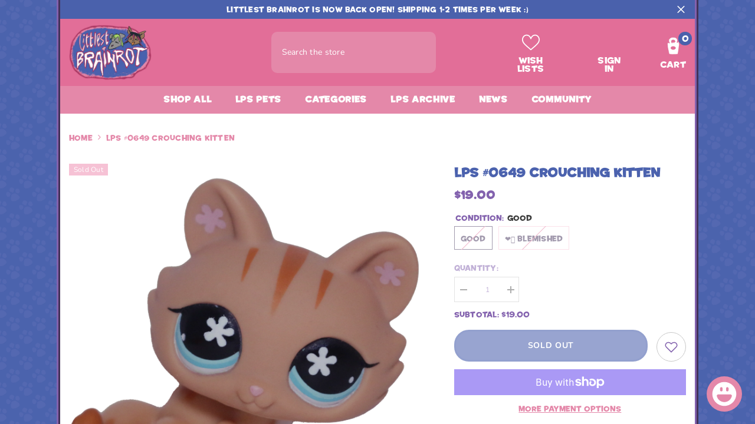

--- FILE ---
content_type: text/html; charset=utf-8
request_url: https://littlestbrainrot.com/en-ca/products/lps-0649-crouching-kitten
body_size: 60471
content:

<!doctype html><html class="no-js" lang="en">
    <head>
        <meta charset="utf-8">
        <meta http-equiv="X-UA-Compatible" content="IE=edge">
        <meta name="viewport" content="width=device-width,initial-scale=1">
        <meta name="theme-color" content="">
        <link rel="canonical" href="https://littlestbrainrot.com/en-ca/products/lps-0649-crouching-kitten">
        <link rel="canonical" href="https://littlestbrainrot.com/en-ca/products/lps-0649-crouching-kitten" canonical-shop-url="https://littlestbrainrot.com/"><link rel="shortcut icon" href="//littlestbrainrot.com/cdn/shop/files/lb-stamp_32x32.png?v=1707804626" type="image/png"><link rel="preconnect" href="https://cdn.shopify.com" crossorigin>
        <title>LPS #649 Crouching Kitten 🐾 Authentic LPS at Littlest Brainrot </title><meta name="description" content="Pet stands at about 2 in / 5 cm tall and has been thoroughly cleaned and sanitized. All LPS are 100% AUTHENTIC unless clearly stated otherwise! ^^">

<meta property="og:site_name" content="Littlest Brainrot">
<meta property="og:url" content="https://littlestbrainrot.com/en-ca/products/lps-0649-crouching-kitten">
<meta property="og:title" content="LPS #649 Crouching Kitten 🐾 Authentic LPS at Littlest Brainrot">
<meta property="og:type" content="product">
<meta property="og:description" content="Pet stands at about 2 in / 5 cm tall and has been thoroughly cleaned and sanitized. All LPS are 100% AUTHENTIC unless clearly stated otherwise! ^^"><meta property="og:image" content="http://littlestbrainrot.com/cdn/shop/files/0649-Crouching-Kitten.png?v=1696376438">
  <meta property="og:image:secure_url" content="https://littlestbrainrot.com/cdn/shop/files/0649-Crouching-Kitten.png?v=1696376438">
  <meta property="og:image:width" content="2556">
  <meta property="og:image:height" content="2342"><meta property="og:price:amount" content="17.00">
  <meta property="og:price:currency" content="CAD"><meta name="twitter:card" content="summary_large_image">
<meta name="twitter:title" content="LPS #649 Crouching Kitten 🐾 Authentic LPS at Littlest Brainrot">
<meta name="twitter:description" content="Pet stands at about 2 in / 5 cm tall and has been thoroughly cleaned and sanitized. All LPS are 100% AUTHENTIC unless clearly stated otherwise! ^^">

        <script>window.performance && window.performance.mark && window.performance.mark('shopify.content_for_header.start');</script><meta name="google-site-verification" content="JyN49i5rgvhJKTQ-NTou9zi05YKXuD7rL3gt_N7EMf0">
<meta name="facebook-domain-verification" content="vhk98jceae2rt10tg4kt9ahpjro1u6">
<meta id="shopify-digital-wallet" name="shopify-digital-wallet" content="/69313429809/digital_wallets/dialog">
<meta name="shopify-checkout-api-token" content="53670f6c01711c297c8920454069aa39">
<meta id="in-context-paypal-metadata" data-shop-id="69313429809" data-venmo-supported="false" data-environment="production" data-locale="en_US" data-paypal-v4="true" data-currency="CAD">
<link rel="alternate" hreflang="x-default" href="https://littlestbrainrot.com/products/lps-0649-crouching-kitten">
<link rel="alternate" hreflang="en-CA" href="https://littlestbrainrot.com/en-ca/products/lps-0649-crouching-kitten">
<link rel="alternate" hreflang="en-MX" href="https://littlestbrainrot.com/en-mx/products/lps-0649-crouching-kitten">
<link rel="alternate" hreflang="en-AX" href="https://littlestbrainrot.com/en-eu/products/lps-0649-crouching-kitten">
<link rel="alternate" hreflang="en-AL" href="https://littlestbrainrot.com/en-eu/products/lps-0649-crouching-kitten">
<link rel="alternate" hreflang="en-AD" href="https://littlestbrainrot.com/en-eu/products/lps-0649-crouching-kitten">
<link rel="alternate" hreflang="en-AM" href="https://littlestbrainrot.com/en-eu/products/lps-0649-crouching-kitten">
<link rel="alternate" hreflang="en-AT" href="https://littlestbrainrot.com/en-eu/products/lps-0649-crouching-kitten">
<link rel="alternate" hreflang="en-BY" href="https://littlestbrainrot.com/en-eu/products/lps-0649-crouching-kitten">
<link rel="alternate" hreflang="en-BE" href="https://littlestbrainrot.com/en-eu/products/lps-0649-crouching-kitten">
<link rel="alternate" hreflang="en-BA" href="https://littlestbrainrot.com/en-eu/products/lps-0649-crouching-kitten">
<link rel="alternate" hreflang="en-BG" href="https://littlestbrainrot.com/en-eu/products/lps-0649-crouching-kitten">
<link rel="alternate" hreflang="en-HR" href="https://littlestbrainrot.com/en-eu/products/lps-0649-crouching-kitten">
<link rel="alternate" hreflang="en-CY" href="https://littlestbrainrot.com/en-eu/products/lps-0649-crouching-kitten">
<link rel="alternate" hreflang="en-CZ" href="https://littlestbrainrot.com/en-eu/products/lps-0649-crouching-kitten">
<link rel="alternate" hreflang="en-DK" href="https://littlestbrainrot.com/en-eu/products/lps-0649-crouching-kitten">
<link rel="alternate" hreflang="en-EE" href="https://littlestbrainrot.com/en-eu/products/lps-0649-crouching-kitten">
<link rel="alternate" hreflang="en-FO" href="https://littlestbrainrot.com/en-eu/products/lps-0649-crouching-kitten">
<link rel="alternate" hreflang="en-FI" href="https://littlestbrainrot.com/en-eu/products/lps-0649-crouching-kitten">
<link rel="alternate" hreflang="en-FR" href="https://littlestbrainrot.com/en-eu/products/lps-0649-crouching-kitten">
<link rel="alternate" hreflang="en-GE" href="https://littlestbrainrot.com/en-eu/products/lps-0649-crouching-kitten">
<link rel="alternate" hreflang="en-DE" href="https://littlestbrainrot.com/en-eu/products/lps-0649-crouching-kitten">
<link rel="alternate" hreflang="en-GI" href="https://littlestbrainrot.com/en-eu/products/lps-0649-crouching-kitten">
<link rel="alternate" hreflang="en-GR" href="https://littlestbrainrot.com/en-eu/products/lps-0649-crouching-kitten">
<link rel="alternate" hreflang="en-GL" href="https://littlestbrainrot.com/en-eu/products/lps-0649-crouching-kitten">
<link rel="alternate" hreflang="en-GP" href="https://littlestbrainrot.com/en-eu/products/lps-0649-crouching-kitten">
<link rel="alternate" hreflang="en-GG" href="https://littlestbrainrot.com/en-eu/products/lps-0649-crouching-kitten">
<link rel="alternate" hreflang="en-HU" href="https://littlestbrainrot.com/en-eu/products/lps-0649-crouching-kitten">
<link rel="alternate" hreflang="en-IS" href="https://littlestbrainrot.com/en-eu/products/lps-0649-crouching-kitten">
<link rel="alternate" hreflang="en-IE" href="https://littlestbrainrot.com/en-eu/products/lps-0649-crouching-kitten">
<link rel="alternate" hreflang="en-IM" href="https://littlestbrainrot.com/en-eu/products/lps-0649-crouching-kitten">
<link rel="alternate" hreflang="en-IT" href="https://littlestbrainrot.com/en-eu/products/lps-0649-crouching-kitten">
<link rel="alternate" hreflang="en-JE" href="https://littlestbrainrot.com/en-eu/products/lps-0649-crouching-kitten">
<link rel="alternate" hreflang="en-XK" href="https://littlestbrainrot.com/en-eu/products/lps-0649-crouching-kitten">
<link rel="alternate" hreflang="en-LV" href="https://littlestbrainrot.com/en-eu/products/lps-0649-crouching-kitten">
<link rel="alternate" hreflang="en-LI" href="https://littlestbrainrot.com/en-eu/products/lps-0649-crouching-kitten">
<link rel="alternate" hreflang="en-LT" href="https://littlestbrainrot.com/en-eu/products/lps-0649-crouching-kitten">
<link rel="alternate" hreflang="en-LU" href="https://littlestbrainrot.com/en-eu/products/lps-0649-crouching-kitten">
<link rel="alternate" hreflang="en-MK" href="https://littlestbrainrot.com/en-eu/products/lps-0649-crouching-kitten">
<link rel="alternate" hreflang="en-MT" href="https://littlestbrainrot.com/en-eu/products/lps-0649-crouching-kitten">
<link rel="alternate" hreflang="en-YT" href="https://littlestbrainrot.com/en-eu/products/lps-0649-crouching-kitten">
<link rel="alternate" hreflang="en-MD" href="https://littlestbrainrot.com/en-eu/products/lps-0649-crouching-kitten">
<link rel="alternate" hreflang="en-MC" href="https://littlestbrainrot.com/en-eu/products/lps-0649-crouching-kitten">
<link rel="alternate" hreflang="en-ME" href="https://littlestbrainrot.com/en-eu/products/lps-0649-crouching-kitten">
<link rel="alternate" hreflang="en-NL" href="https://littlestbrainrot.com/en-eu/products/lps-0649-crouching-kitten">
<link rel="alternate" hreflang="en-NO" href="https://littlestbrainrot.com/en-eu/products/lps-0649-crouching-kitten">
<link rel="alternate" hreflang="en-PL" href="https://littlestbrainrot.com/en-eu/products/lps-0649-crouching-kitten">
<link rel="alternate" hreflang="en-PT" href="https://littlestbrainrot.com/en-eu/products/lps-0649-crouching-kitten">
<link rel="alternate" hreflang="en-RE" href="https://littlestbrainrot.com/en-eu/products/lps-0649-crouching-kitten">
<link rel="alternate" hreflang="en-RO" href="https://littlestbrainrot.com/en-eu/products/lps-0649-crouching-kitten">
<link rel="alternate" hreflang="en-SM" href="https://littlestbrainrot.com/en-eu/products/lps-0649-crouching-kitten">
<link rel="alternate" hreflang="en-RS" href="https://littlestbrainrot.com/en-eu/products/lps-0649-crouching-kitten">
<link rel="alternate" hreflang="en-SK" href="https://littlestbrainrot.com/en-eu/products/lps-0649-crouching-kitten">
<link rel="alternate" hreflang="en-SI" href="https://littlestbrainrot.com/en-eu/products/lps-0649-crouching-kitten">
<link rel="alternate" hreflang="en-ES" href="https://littlestbrainrot.com/en-eu/products/lps-0649-crouching-kitten">
<link rel="alternate" hreflang="en-SJ" href="https://littlestbrainrot.com/en-eu/products/lps-0649-crouching-kitten">
<link rel="alternate" hreflang="en-SE" href="https://littlestbrainrot.com/en-eu/products/lps-0649-crouching-kitten">
<link rel="alternate" hreflang="en-CH" href="https://littlestbrainrot.com/en-eu/products/lps-0649-crouching-kitten">
<link rel="alternate" hreflang="en-TR" href="https://littlestbrainrot.com/en-eu/products/lps-0649-crouching-kitten">
<link rel="alternate" hreflang="en-UA" href="https://littlestbrainrot.com/en-eu/products/lps-0649-crouching-kitten">
<link rel="alternate" hreflang="en-GB" href="https://littlestbrainrot.com/en-eu/products/lps-0649-crouching-kitten">
<link rel="alternate" hreflang="en-VA" href="https://littlestbrainrot.com/en-eu/products/lps-0649-crouching-kitten">
<link rel="alternate" type="application/json+oembed" href="https://littlestbrainrot.com/en-ca/products/lps-0649-crouching-kitten.oembed">
<script async="async" src="/checkouts/internal/preloads.js?locale=en-CA"></script>
<link rel="preconnect" href="https://shop.app" crossorigin="anonymous">
<script async="async" src="https://shop.app/checkouts/internal/preloads.js?locale=en-CA&shop_id=69313429809" crossorigin="anonymous"></script>
<script id="apple-pay-shop-capabilities" type="application/json">{"shopId":69313429809,"countryCode":"US","currencyCode":"CAD","merchantCapabilities":["supports3DS"],"merchantId":"gid:\/\/shopify\/Shop\/69313429809","merchantName":"Littlest Brainrot","requiredBillingContactFields":["postalAddress","email"],"requiredShippingContactFields":["postalAddress","email"],"shippingType":"shipping","supportedNetworks":["visa","masterCard","amex","discover","elo","jcb"],"total":{"type":"pending","label":"Littlest Brainrot","amount":"1.00"},"shopifyPaymentsEnabled":true,"supportsSubscriptions":true}</script>
<script id="shopify-features" type="application/json">{"accessToken":"53670f6c01711c297c8920454069aa39","betas":["rich-media-storefront-analytics"],"domain":"littlestbrainrot.com","predictiveSearch":true,"shopId":69313429809,"locale":"en"}</script>
<script>var Shopify = Shopify || {};
Shopify.shop = "littlestbrainrot.myshopify.com";
Shopify.locale = "en";
Shopify.currency = {"active":"CAD","rate":"1.4305816"};
Shopify.country = "CA";
Shopify.theme = {"name":"Littlest Brainrot","id":170370564401,"schema_name":"Ella","schema_version":"6.5.3","theme_store_id":null,"role":"main"};
Shopify.theme.handle = "null";
Shopify.theme.style = {"id":null,"handle":null};
Shopify.cdnHost = "littlestbrainrot.com/cdn";
Shopify.routes = Shopify.routes || {};
Shopify.routes.root = "/en-ca/";</script>
<script type="module">!function(o){(o.Shopify=o.Shopify||{}).modules=!0}(window);</script>
<script>!function(o){function n(){var o=[];function n(){o.push(Array.prototype.slice.apply(arguments))}return n.q=o,n}var t=o.Shopify=o.Shopify||{};t.loadFeatures=n(),t.autoloadFeatures=n()}(window);</script>
<script>
  window.ShopifyPay = window.ShopifyPay || {};
  window.ShopifyPay.apiHost = "shop.app\/pay";
  window.ShopifyPay.redirectState = null;
</script>
<script id="shop-js-analytics" type="application/json">{"pageType":"product"}</script>
<script defer="defer" async type="module" src="//littlestbrainrot.com/cdn/shopifycloud/shop-js/modules/v2/client.init-shop-cart-sync_D0dqhulL.en.esm.js"></script>
<script defer="defer" async type="module" src="//littlestbrainrot.com/cdn/shopifycloud/shop-js/modules/v2/chunk.common_CpVO7qML.esm.js"></script>
<script type="module">
  await import("//littlestbrainrot.com/cdn/shopifycloud/shop-js/modules/v2/client.init-shop-cart-sync_D0dqhulL.en.esm.js");
await import("//littlestbrainrot.com/cdn/shopifycloud/shop-js/modules/v2/chunk.common_CpVO7qML.esm.js");

  window.Shopify.SignInWithShop?.initShopCartSync?.({"fedCMEnabled":true,"windoidEnabled":true});

</script>
<script>
  window.Shopify = window.Shopify || {};
  if (!window.Shopify.featureAssets) window.Shopify.featureAssets = {};
  window.Shopify.featureAssets['shop-js'] = {"shop-cart-sync":["modules/v2/client.shop-cart-sync_D9bwt38V.en.esm.js","modules/v2/chunk.common_CpVO7qML.esm.js"],"init-fed-cm":["modules/v2/client.init-fed-cm_BJ8NPuHe.en.esm.js","modules/v2/chunk.common_CpVO7qML.esm.js"],"init-shop-email-lookup-coordinator":["modules/v2/client.init-shop-email-lookup-coordinator_pVrP2-kG.en.esm.js","modules/v2/chunk.common_CpVO7qML.esm.js"],"shop-cash-offers":["modules/v2/client.shop-cash-offers_CNh7FWN-.en.esm.js","modules/v2/chunk.common_CpVO7qML.esm.js","modules/v2/chunk.modal_DKF6x0Jh.esm.js"],"init-shop-cart-sync":["modules/v2/client.init-shop-cart-sync_D0dqhulL.en.esm.js","modules/v2/chunk.common_CpVO7qML.esm.js"],"init-windoid":["modules/v2/client.init-windoid_DaoAelzT.en.esm.js","modules/v2/chunk.common_CpVO7qML.esm.js"],"shop-toast-manager":["modules/v2/client.shop-toast-manager_1DND8Tac.en.esm.js","modules/v2/chunk.common_CpVO7qML.esm.js"],"pay-button":["modules/v2/client.pay-button_CFeQi1r6.en.esm.js","modules/v2/chunk.common_CpVO7qML.esm.js"],"shop-button":["modules/v2/client.shop-button_Ca94MDdQ.en.esm.js","modules/v2/chunk.common_CpVO7qML.esm.js"],"shop-login-button":["modules/v2/client.shop-login-button_DPYNfp1Z.en.esm.js","modules/v2/chunk.common_CpVO7qML.esm.js","modules/v2/chunk.modal_DKF6x0Jh.esm.js"],"avatar":["modules/v2/client.avatar_BTnouDA3.en.esm.js"],"shop-follow-button":["modules/v2/client.shop-follow-button_BMKh4nJE.en.esm.js","modules/v2/chunk.common_CpVO7qML.esm.js","modules/v2/chunk.modal_DKF6x0Jh.esm.js"],"init-customer-accounts-sign-up":["modules/v2/client.init-customer-accounts-sign-up_CJXi5kRN.en.esm.js","modules/v2/client.shop-login-button_DPYNfp1Z.en.esm.js","modules/v2/chunk.common_CpVO7qML.esm.js","modules/v2/chunk.modal_DKF6x0Jh.esm.js"],"init-shop-for-new-customer-accounts":["modules/v2/client.init-shop-for-new-customer-accounts_BoBxkgWu.en.esm.js","modules/v2/client.shop-login-button_DPYNfp1Z.en.esm.js","modules/v2/chunk.common_CpVO7qML.esm.js","modules/v2/chunk.modal_DKF6x0Jh.esm.js"],"init-customer-accounts":["modules/v2/client.init-customer-accounts_DCuDTzpR.en.esm.js","modules/v2/client.shop-login-button_DPYNfp1Z.en.esm.js","modules/v2/chunk.common_CpVO7qML.esm.js","modules/v2/chunk.modal_DKF6x0Jh.esm.js"],"checkout-modal":["modules/v2/client.checkout-modal_U_3e4VxF.en.esm.js","modules/v2/chunk.common_CpVO7qML.esm.js","modules/v2/chunk.modal_DKF6x0Jh.esm.js"],"lead-capture":["modules/v2/client.lead-capture_DEgn0Z8u.en.esm.js","modules/v2/chunk.common_CpVO7qML.esm.js","modules/v2/chunk.modal_DKF6x0Jh.esm.js"],"shop-login":["modules/v2/client.shop-login_CoM5QKZ_.en.esm.js","modules/v2/chunk.common_CpVO7qML.esm.js","modules/v2/chunk.modal_DKF6x0Jh.esm.js"],"payment-terms":["modules/v2/client.payment-terms_BmrqWn8r.en.esm.js","modules/v2/chunk.common_CpVO7qML.esm.js","modules/v2/chunk.modal_DKF6x0Jh.esm.js"]};
</script>
<script id="__st">var __st={"a":69313429809,"offset":-18000,"reqid":"2e428b33-896b-40b2-a83c-03d25348e328-1764103897","pageurl":"littlestbrainrot.com\/en-ca\/products\/lps-0649-crouching-kitten","u":"4d9182c78e71","p":"product","rtyp":"product","rid":8131525280049};</script>
<script>window.ShopifyPaypalV4VisibilityTracking = true;</script>
<script id="captcha-bootstrap">!function(){'use strict';const t='contact',e='account',n='new_comment',o=[[t,t],['blogs',n],['comments',n],[t,'customer']],c=[[e,'customer_login'],[e,'guest_login'],[e,'recover_customer_password'],[e,'create_customer']],r=t=>t.map((([t,e])=>`form[action*='/${t}']:not([data-nocaptcha='true']) input[name='form_type'][value='${e}']`)).join(','),a=t=>()=>t?[...document.querySelectorAll(t)].map((t=>t.form)):[];function s(){const t=[...o],e=r(t);return a(e)}const i='password',u='form_key',d=['recaptcha-v3-token','g-recaptcha-response','h-captcha-response',i],f=()=>{try{return window.sessionStorage}catch{return}},m='__shopify_v',_=t=>t.elements[u];function p(t,e,n=!1){try{const o=window.sessionStorage,c=JSON.parse(o.getItem(e)),{data:r}=function(t){const{data:e,action:n}=t;return t[m]||n?{data:e,action:n}:{data:t,action:n}}(c);for(const[e,n]of Object.entries(r))t.elements[e]&&(t.elements[e].value=n);n&&o.removeItem(e)}catch(o){console.error('form repopulation failed',{error:o})}}const l='form_type',E='cptcha';function T(t){t.dataset[E]=!0}const w=window,h=w.document,L='Shopify',v='ce_forms',y='captcha';let A=!1;((t,e)=>{const n=(g='f06e6c50-85a8-45c8-87d0-21a2b65856fe',I='https://cdn.shopify.com/shopifycloud/storefront-forms-hcaptcha/ce_storefront_forms_captcha_hcaptcha.v1.5.2.iife.js',D={infoText:'Protected by hCaptcha',privacyText:'Privacy',termsText:'Terms'},(t,e,n)=>{const o=w[L][v],c=o.bindForm;if(c)return c(t,g,e,D).then(n);var r;o.q.push([[t,g,e,D],n]),r=I,A||(h.body.append(Object.assign(h.createElement('script'),{id:'captcha-provider',async:!0,src:r})),A=!0)});var g,I,D;w[L]=w[L]||{},w[L][v]=w[L][v]||{},w[L][v].q=[],w[L][y]=w[L][y]||{},w[L][y].protect=function(t,e){n(t,void 0,e),T(t)},Object.freeze(w[L][y]),function(t,e,n,w,h,L){const[v,y,A,g]=function(t,e,n){const i=e?o:[],u=t?c:[],d=[...i,...u],f=r(d),m=r(i),_=r(d.filter((([t,e])=>n.includes(e))));return[a(f),a(m),a(_),s()]}(w,h,L),I=t=>{const e=t.target;return e instanceof HTMLFormElement?e:e&&e.form},D=t=>v().includes(t);t.addEventListener('submit',(t=>{const e=I(t);if(!e)return;const n=D(e)&&!e.dataset.hcaptchaBound&&!e.dataset.recaptchaBound,o=_(e),c=g().includes(e)&&(!o||!o.value);(n||c)&&t.preventDefault(),c&&!n&&(function(t){try{if(!f())return;!function(t){const e=f();if(!e)return;const n=_(t);if(!n)return;const o=n.value;o&&e.removeItem(o)}(t);const e=Array.from(Array(32),(()=>Math.random().toString(36)[2])).join('');!function(t,e){_(t)||t.append(Object.assign(document.createElement('input'),{type:'hidden',name:u})),t.elements[u].value=e}(t,e),function(t,e){const n=f();if(!n)return;const o=[...t.querySelectorAll(`input[type='${i}']`)].map((({name:t})=>t)),c=[...d,...o],r={};for(const[a,s]of new FormData(t).entries())c.includes(a)||(r[a]=s);n.setItem(e,JSON.stringify({[m]:1,action:t.action,data:r}))}(t,e)}catch(e){console.error('failed to persist form',e)}}(e),e.submit())}));const S=(t,e)=>{t&&!t.dataset[E]&&(n(t,e.some((e=>e===t))),T(t))};for(const o of['focusin','change'])t.addEventListener(o,(t=>{const e=I(t);D(e)&&S(e,y())}));const B=e.get('form_key'),M=e.get(l),P=B&&M;t.addEventListener('DOMContentLoaded',(()=>{const t=y();if(P)for(const e of t)e.elements[l].value===M&&p(e,B);[...new Set([...A(),...v().filter((t=>'true'===t.dataset.shopifyCaptcha))])].forEach((e=>S(e,t)))}))}(h,new URLSearchParams(w.location.search),n,t,e,['guest_login'])})(!0,!0)}();</script>
<script integrity="sha256-52AcMU7V7pcBOXWImdc/TAGTFKeNjmkeM1Pvks/DTgc=" data-source-attribution="shopify.loadfeatures" defer="defer" src="//littlestbrainrot.com/cdn/shopifycloud/storefront/assets/storefront/load_feature-81c60534.js" crossorigin="anonymous"></script>
<script crossorigin="anonymous" defer="defer" src="//littlestbrainrot.com/cdn/shopifycloud/storefront/assets/shopify_pay/storefront-65b4c6d7.js?v=20250812"></script>
<script data-source-attribution="shopify.dynamic_checkout.dynamic.init">var Shopify=Shopify||{};Shopify.PaymentButton=Shopify.PaymentButton||{isStorefrontPortableWallets:!0,init:function(){window.Shopify.PaymentButton.init=function(){};var t=document.createElement("script");t.src="https://littlestbrainrot.com/cdn/shopifycloud/portable-wallets/latest/portable-wallets.en.js",t.type="module",document.head.appendChild(t)}};
</script>
<script data-source-attribution="shopify.dynamic_checkout.buyer_consent">
  function portableWalletsHideBuyerConsent(e){var t=document.getElementById("shopify-buyer-consent"),n=document.getElementById("shopify-subscription-policy-button");t&&n&&(t.classList.add("hidden"),t.setAttribute("aria-hidden","true"),n.removeEventListener("click",e))}function portableWalletsShowBuyerConsent(e){var t=document.getElementById("shopify-buyer-consent"),n=document.getElementById("shopify-subscription-policy-button");t&&n&&(t.classList.remove("hidden"),t.removeAttribute("aria-hidden"),n.addEventListener("click",e))}window.Shopify?.PaymentButton&&(window.Shopify.PaymentButton.hideBuyerConsent=portableWalletsHideBuyerConsent,window.Shopify.PaymentButton.showBuyerConsent=portableWalletsShowBuyerConsent);
</script>
<script>
  function portableWalletsCleanup(e){e&&e.src&&console.error("Failed to load portable wallets script "+e.src);var t=document.querySelectorAll("shopify-accelerated-checkout .shopify-payment-button__skeleton, shopify-accelerated-checkout-cart .wallet-cart-button__skeleton"),e=document.getElementById("shopify-buyer-consent");for(let e=0;e<t.length;e++)t[e].remove();e&&e.remove()}function portableWalletsNotLoadedAsModule(e){e instanceof ErrorEvent&&"string"==typeof e.message&&e.message.includes("import.meta")&&"string"==typeof e.filename&&e.filename.includes("portable-wallets")&&(window.removeEventListener("error",portableWalletsNotLoadedAsModule),window.Shopify.PaymentButton.failedToLoad=e,"loading"===document.readyState?document.addEventListener("DOMContentLoaded",window.Shopify.PaymentButton.init):window.Shopify.PaymentButton.init())}window.addEventListener("error",portableWalletsNotLoadedAsModule);
</script>

<script type="module" src="https://littlestbrainrot.com/cdn/shopifycloud/portable-wallets/latest/portable-wallets.en.js" onError="portableWalletsCleanup(this)" crossorigin="anonymous"></script>
<script nomodule>
  document.addEventListener("DOMContentLoaded", portableWalletsCleanup);
</script>

<script id='scb4127' type='text/javascript' async='' src='https://littlestbrainrot.com/cdn/shopifycloud/privacy-banner/storefront-banner.js'></script><link id="shopify-accelerated-checkout-styles" rel="stylesheet" media="screen" href="https://littlestbrainrot.com/cdn/shopifycloud/portable-wallets/latest/accelerated-checkout-backwards-compat.css" crossorigin="anonymous">
<style id="shopify-accelerated-checkout-cart">
        #shopify-buyer-consent {
  margin-top: 1em;
  display: inline-block;
  width: 100%;
}

#shopify-buyer-consent.hidden {
  display: none;
}

#shopify-subscription-policy-button {
  background: none;
  border: none;
  padding: 0;
  text-decoration: underline;
  font-size: inherit;
  cursor: pointer;
}

#shopify-subscription-policy-button::before {
  box-shadow: none;
}

      </style>
<script id="sections-script" data-sections="header-navigation-plain,header-mobile" defer="defer" src="//littlestbrainrot.com/cdn/shop/t/27/compiled_assets/scripts.js?48202"></script>
<script>window.performance && window.performance.mark && window.performance.mark('shopify.content_for_header.end');</script>
        <style>
        
        
        

        @font-face { font-display: swap;
  font-family: Nunito;
  font-weight: 400;
  font-style: normal;
  src: url("//littlestbrainrot.com/cdn/fonts/nunito/nunito_n4.fc49103dc396b42cae9460289072d384b6c6eb63.woff2") format("woff2"),
       url("//littlestbrainrot.com/cdn/fonts/nunito/nunito_n4.5d26d13beeac3116db2479e64986cdeea4c8fbdd.woff") format("woff");
}

        @font-face { font-display: swap;
  font-family: Nunito;
  font-weight: 500;
  font-style: normal;
  src: url("//littlestbrainrot.com/cdn/fonts/nunito/nunito_n5.a0f0edcf8fc7e6ef641de980174adff4690e50c2.woff2") format("woff2"),
       url("//littlestbrainrot.com/cdn/fonts/nunito/nunito_n5.b31690ac83c982675aeba15b7e6c0a6ec38755b3.woff") format("woff");
}

        @font-face { font-display: swap;
  font-family: Nunito;
  font-weight: 600;
  font-style: normal;
  src: url("//littlestbrainrot.com/cdn/fonts/nunito/nunito_n6.1a6c50dce2e2b3b0d31e02dbd9146b5064bea503.woff2") format("woff2"),
       url("//littlestbrainrot.com/cdn/fonts/nunito/nunito_n6.6b124f3eac46044b98c99f2feb057208e260962f.woff") format("woff");
}

        @font-face { font-display: swap;
  font-family: Nunito;
  font-weight: 700;
  font-style: normal;
  src: url("//littlestbrainrot.com/cdn/fonts/nunito/nunito_n7.37cf9b8cf43b3322f7e6e13ad2aad62ab5dc9109.woff2") format("woff2"),
       url("//littlestbrainrot.com/cdn/fonts/nunito/nunito_n7.45cfcfadc6630011252d54d5f5a2c7c98f60d5de.woff") format("woff");
}


        :root {
        --font-family-1: Nunito,sans-serif;
        --font-family-2: Nunito,sans-serif;

        /* Settings Body */--font-body-family: Nunito,sans-serif;--font-body-size: 12px;--font-body-weight: 400;--body-line-height: 22px;--body-letter-spacing: .02em;

        /* Settings Heading */--font-heading-family: Nunito,sans-serif;--font-heading-size: 16px;--font-heading-weight: 700;--font-heading-style: normal;--heading-line-height: 24px;--heading-letter-spacing: .05em;--heading-text-transform: uppercase;--heading-border-height: 2px;

        /* Menu Lv1 */--font-menu-lv1-family: Nunito,sans-serif;--font-menu-lv1-size: 14px;--font-menu-lv1-weight: 700;--menu-lv1-line-height: 22px;--menu-lv1-letter-spacing: .05em;--menu-lv1-text-transform: uppercase;

        /* Menu Lv2 */--font-menu-lv2-family: Nunito,sans-serif;--font-menu-lv2-size: 12px;--font-menu-lv2-weight: 400;--menu-lv2-line-height: 22px;--menu-lv2-letter-spacing: .02em;--menu-lv2-text-transform: capitalize;

        /* Menu Lv3 */--font-menu-lv3-family: Nunito,sans-serif;--font-menu-lv3-size: 12px;--font-menu-lv3-weight: 400;--menu-lv3-line-height: 22px;--menu-lv3-letter-spacing: .02em;--menu-lv3-text-transform: capitalize;

        /* Mega Menu Lv2 */--font-mega-menu-lv2-family: Nunito,sans-serif;--font-mega-menu-lv2-size: 12px;--font-mega-menu-lv2-weight: 600;--font-mega-menu-lv2-style: normal;--mega-menu-lv2-line-height: 22px;--mega-menu-lv2-letter-spacing: .02em;--mega-menu-lv2-text-transform: uppercase;

        /* Mega Menu Lv3 */--font-mega-menu-lv3-family: Nunito,sans-serif;--font-mega-menu-lv3-size: 12px;--font-mega-menu-lv3-weight: 400;--mega-menu-lv3-line-height: 22px;--mega-menu-lv3-letter-spacing: .02em;--mega-menu-lv3-text-transform: capitalize;

        /* Product Card Title */--product-title-font: Nunito,sans-serif;--product-title-font-size : 12px;--product-title-font-weight : 400;--product-title-line-height: 22px;--product-title-letter-spacing: .02em;--product-title-line-text : 2;--product-title-text-transform : capitalize;--product-title-margin-bottom: 10px;

        /* Product Card Vendor */--product-vendor-font: Nunito,sans-serif;--product-vendor-font-size : 12px;--product-vendor-font-weight : 400;--product-vendor-font-style : normal;--product-vendor-line-height: 22px;--product-vendor-letter-spacing: .02em;--product-vendor-text-transform : uppercase;--product-vendor-margin-bottom: 0px;--product-vendor-margin-top: 0px;

        /* Product Card Price */--product-price-font: Nunito,sans-serif;--product-price-font-size : 14px;--product-price-font-weight : 600;--product-price-line-height: 22px;--product-price-letter-spacing: .02em;--product-price-margin-top: 0px;--product-price-margin-bottom: 13px;

        /* Product Card Badge */--badge-font: Nunito,sans-serif;--badge-font-size : 12px;--badge-font-weight : 400;--badge-text-transform : capitalize;--badge-letter-spacing: .02em;--badge-line-height: 20px;--badge-border-radius: 0px;--badge-padding-top: 0px;--badge-padding-bottom: 0px;--badge-padding-left-right: 8px;--badge-postion-top: 0px;--badge-postion-left-right: 0px;

        /* Product Quickview */
        --product-quickview-font-size : 12px; --product-quickview-line-height: 23px; --product-quickview-border-radius: 1px; --product-quickview-padding-top: 0px; --product-quickview-padding-bottom: 0px; --product-quickview-padding-left-right: 7px; --product-quickview-sold-out-product: #e95144;--product-quickview-box-shadow: none;/* Blog Card Tile */--blog-title-font: Nunito,sans-serif;--blog-title-font-size : 20px; --blog-title-font-weight : 700; --blog-title-line-height: 29px; --blog-title-letter-spacing: .09em; --blog-title-text-transform : uppercase;

        /* Blog Card Info (Date, Author) */--blog-info-font: Nunito,sans-serif;--blog-info-font-size : 14px; --blog-info-font-weight : 400; --blog-info-line-height: 20px; --blog-info-letter-spacing: .02em; --blog-info-text-transform : uppercase;

        /* Button 1 */--btn-1-font-family: Nunito,sans-serif;--btn-1-font-size: 14px; --btn-1-font-weight: 700; --btn-1-text-transform: uppercase; --btn-1-line-height: 22px; --btn-1-letter-spacing: .05em; --btn-1-text-align: center; --btn-1-border-radius: 0px; --btn-1-border-width: 1px; --btn-1-border-style: solid; --btn-1-padding-top: 10px; --btn-1-padding-bottom: 10px; --btn-1-horizontal-length: 0px; --btn-1-vertical-length: 0px; --btn-1-blur-radius: 0px; --btn-1-spread: 0px;
        --btn-1-all-bg-opacity-hover: rgba(0, 0, 0, 0.5);--btn-1-inset: ;/* Button 2 */--btn-2-font-family: Nunito,sans-serif;--btn-2-font-size: 18px; --btn-2-font-weight: 700; --btn-2-text-transform: uppercase; --btn-2-line-height: 23px; --btn-2-letter-spacing: .05em; --btn-2-text-align: right; --btn-2-border-radius: 6px; --btn-2-border-width: 1px; --btn-2-border-style: solid; --btn-2-padding-top: 20px; --btn-2-padding-bottom: 20px; --btn-2-horizontal-length: 4px; --btn-2-vertical-length: 4px; --btn-2-blur-radius: 7px; --btn-2-spread: 0px;
        --btn-2-all-bg-opacity: rgba(25, 145, 226, 0.5);--btn-2-all-bg-opacity-hover: rgba(0, 0, 0, 0.5);--btn-2-inset: ;/* Button 3 */--btn-3-font-family: Nunito,sans-serif;--btn-3-font-size: 14px; --btn-3-font-weight: 700; --btn-3-text-transform: uppercase; --btn-3-line-height: 22px; --btn-3-letter-spacing: .05em; --btn-3-text-align: center; --btn-3-border-radius: 0px; --btn-3-border-width: 1px; --btn-3-border-style: solid; --btn-3-padding-top: 10px; --btn-3-padding-bottom: 10px; --btn-3-horizontal-length: 0px; --btn-3-vertical-length: 0px; --btn-3-blur-radius: 0px; --btn-3-spread: 0px;
        --btn-3-all-bg-opacity: rgba(0, 0, 0, 0.1);--btn-3-all-bg-opacity-hover: rgba(0, 0, 0, 0.1);--btn-3-inset: ;/* Footer Heading */--footer-heading-font-family: Nunito,sans-serif;--footer-heading-font-size : 15px; --footer-heading-font-weight : 600; --footer-heading-line-height : 22px; --footer-heading-letter-spacing : .05em; --footer-heading-text-transform : uppercase;

        /* Footer Link */--footer-link-font-family: Nunito,sans-serif;--footer-link-font-size : 12px; --footer-link-font-weight : ; --footer-link-line-height : 28px; --footer-link-letter-spacing : .02em; --footer-link-text-transform : capitalize;

        /* Page Title */--font-page-title-family: Nunito,sans-serif;--font-page-title-size: 20px; --font-page-title-weight: 700; --font-page-title-style: normal; --page-title-line-height: 20px; --page-title-letter-spacing: .05em; --page-title-text-transform: uppercase;

        /* Font Product Tab Title */
        --font-tab-type-1: Nunito,sans-serif; --font-tab-type-2: Nunito,sans-serif;

        /* Text Size */
        --text-size-font-size : 10px; --text-size-font-weight : 400; --text-size-line-height : 22px; --text-size-letter-spacing : 0; --text-size-text-transform : uppercase; --text-size-color : #787878;

        /* Font Weight */
        --font-weight-normal: 400; --font-weight-medium: 500; --font-weight-semibold: 600; --font-weight-bold: 700; --font-weight-bolder: 800; --font-weight-black: 900;

        /* Radio Button */
        --form-label-checkbox-before-bg: #fff; --form-label-checkbox-before-border: #cecece; --form-label-checkbox-before-bg-checked: #000;

        /* Conatiner */
        --body-custom-width-container: 1200px;

        /* Layout Boxed */
        --color-background-layout-boxed: #f8f8f8;/* Arrow */
        --position-horizontal-slick-arrow: 0;

        /* General Color*/
        --color-text: #8362ae; --color-text2: #43325a; --color-global: #43325a; --color-white: #FFFFFF; --color-grey: #e488a9; --color-black: #43325a; --color-base-text-rgb: 131, 98, 174; --color-base-text2-rgb: 67, 50, 90; --color-background: #f3cddb; --color-background-rgb: 243, 205, 219; --color-background-overylay: rgba(243, 205, 219, 0.9); --color-base-accent-text: ; --color-base-accent-1: ; --color-base-accent-2: ; --color-link: #e488a9; --color-link-hover: #e26e98; --color-error: #ffffff; --color-error-bg: #e488a9; --color-success: #ffffff; --color-success-bg: #e488a9; --color-info: #ffffff; --color-info-bg: #e488a9; --color-link-underline: rgba(228, 136, 169, 0.5); --color-breadcrumb: #e488a9; --colors-breadcrumb-hover: #e488a9;--colors-breadcrumb-active: #e488a9; --border-global: #f6c2d5; --bg-global: #fafafa; --bg-planceholder: #f3cddb; --color-warning: #fff; --bg-warning: #e488a9; --color-background-10 : #e8c2d7; --color-background-20 : #ddb8d2; --color-background-30 : #d1adcd; --color-background-50 : #bb98c5; --color-background-global : #9b809b;

        /* Arrow Color */
        --arrow-color: #43325a; --arrow-background-color: #fff; --arrow-border-color: #f6c2d5;--arrow-color-hover: #43325a;--arrow-background-color-hover: #f3cddb;--arrow-border-color-hover: #f3cddb;--arrow-width: 35px;--arrow-height: 35px;--arrow-size: px;--arrow-size-icon: 17px;--arrow-border-radius: 50%;--arrow-border-width: 1px;--arrow-width-half: -17px;

        /* Pagination Color */
        --pagination-item-color: #623b94; --pagination-item-color-active: #623b94; --pagination-item-bg-color: #fff;--pagination-item-bg-color-active: #fff;--pagination-item-border-color: #fff;--pagination-item-border-color-active: #ffffff;--pagination-arrow-color: #623b94;--pagination-arrow-color-active: #623b94;--pagination-arrow-bg-color: #fff;--pagination-arrow-bg-color-active: #fff;--pagination-arrow-border-color: #fff;--pagination-arrow-border-color-active: #fff;

        /* Dots Color */
        --dots-color: transparent;--dots-border-color: #43325a;--dots-color-active: #43325a;--dots-border-color-active: #43325a;--dots-style2-background-opacity: #00000050;--dots-width: 12px;--dots-height: 12px;

        /* Button Color */
        --btn-1-color: #FFFFFF;--btn-1-bg: #e488a9;--btn-1-border: #e26e98;--btn-1-color-hover: #FFFFFF;--btn-1-bg-hover: #e26e98;--btn-1-border-hover: #e26e98;
        --btn-2-color: #FFFFFF;--btn-2-bg: #8362ae;--btn-2-border: #623b94;--btn-2-color-hover: #FFFFFF;--btn-2-bg-hover: #623b94;--btn-2-border-hover: #623b94;
        --btn-3-color: rgba(0,0,0,0);--btn-3-bg: rgba(0,0,0,0);--btn-3-border: rgba(0,0,0,0);--btn-3-color-hover: #ffffff;--btn-3-bg-hover: rgba(0,0,0,0);--btn-3-border-hover: rgba(0,0,0,0);
        --anchor-transition: all ease .3s;--bg-white: #ffffff;--bg-black: #000000;--bg-grey: #808080;--icon: var(--color-text);--text-cart: #3c3c3c;--duration-short: 100ms;--duration-default: 350ms;--duration-long: 500ms;--form-input-bg: #ffffff;--form-input-border: #c7c7c7;--form-input-color: #8362ae;--form-input-placeholder: #e488a9;--form-label: #8362ae;

        --new-badge-color: #f8f8f8;--new-badge-bg: #8362ae;--sale-badge-color: #ffffff;--sale-badge-bg: #e488a9;--sold-out-badge-color: #ffffff;--sold-out-badge-bg: #f6c2d5;--custom-badge-color: #ffffff;--custom-badge-bg: #ffbb49;--bundle-badge-color: #ffffff;--bundle-badge-bg: #43325a;
        
        --product-title-color : #623b94;--product-title-color-hover : #e26e98;--product-vendor-color : #969696;--product-price-color : #43325a;--product-sale-price-color : #e26e98;--product-compare-price-color : #969696;--product-review-full-color : #43325a;--product-review-empty-color : #A4A4A4;

        --product-swatch-border : #f3cddb;--product-swatch-border-active : #f3cddb;--product-swatch-width : 40px;--product-swatch-height : 40px;--product-swatch-border-radius : 0px;--product-swatch-color-width : 40px;--product-swatch-color-height : 40px;--product-swatch-color-border-radius : 20px;

        --product-wishlist-color : #FFFFFF;--product-wishlist-bg : #8362ae;--product-wishlist-border : transparent;--product-wishlist-color-added : #ffffff;--product-wishlist-bg-added : #43325a;--product-wishlist-border-added : transparent;--product-compare-color : #FFFFFF;--product-compare-bg : #e488a9;--product-compare-color-added : #e488a9; --product-compare-bg-added : #FFFFFF; --product-hot-stock-text-color : #e488a9; --product-quick-view-color : #FFFFFF; --product-cart-image-fit : contain; --product-title-variant-font-size: 16px;--product-quick-view-bg : #8362ae;--product-quick-view-bg-above-button: rgba(131, 98, 174, 0.7);--product-quick-view-color-hover : #FFFFFF;--product-quick-view-bg-hover : #43325a;--product-action-color : #FFFFFF;--product-action-bg : #8362ae;--product-action-border : rgba(0,0,0,0);--product-action-color-hover : #FFFFFF;--product-action-bg-hover : #e488a9;--product-action-border-hover : rgba(0,0,0,0);

        /* Multilevel Category Filter */
        --color-label-multiLevel-categories: #232323;--bg-label-multiLevel-categories: #fff;--color-button-multiLevel-categories: #fff;--bg-button-multiLevel-categories: #e488a9;--border-button-multiLevel-categories: transparent;--hover-color-button-multiLevel-categories: #fff;--hover-bg-button-multiLevel-categories: #e26e98;--cart-item-bg : rgba(0,0,0,0);--cart-item-border : #f3cddb;--cart-item-border-width : 2px;--cart-item-border-style : none;--w-product-swatch-custom: 30px;--h-product-swatch-custom: 30px;--w-product-swatch-custom-mb: 20px;--h-product-swatch-custom-mb: 20px;--font-size-product-swatch-more: 12px;--swatch-border : #f6c2d5;--swatch-border-active : #43325a;

        --variant-size: #43325a;--variant-size-border: #f3cddb;--variant-size-bg: #ffffff;--variant-size-hover: #ffffff;--variant-size-border-hover: #43325a;--variant-size-bg-hover: #43325a;--variant-bg : #ffffff; --variant-color : #43325a; --variant-bg-active : #ffffff; --variant-color-active : #43325a;

        --fontsize-text-social: 12px;
        --page-content-distance: 64px;--sidebar-content-distance: 40px;--button-transition-ease: cubic-bezier(.25,.46,.45,.94);

        /* Loading Spinner Color */
        --spinner-top-color: ; --spinner-right-color: ; --spinner-bottom-color: ; --spinner-left-color: ;

        /* Product Card Marquee */
        --product-marquee-background-color: ;--product-marquee-text-color: #FFFFFF;--product-marquee-text-size: 14px;--product-marquee-text-mobile-size: 14px;--product-marquee-text-weight: 400;--product-marquee-text-transform: none;--product-marquee-text-style: italic;--product-marquee-speed: ; --product-marquee-line-height: calc(var(--product-marquee-text-mobile-size) * 1.5);
    }
</style>
        <link href="//littlestbrainrot.com/cdn/shop/t/27/assets/base.css?v=140407984527629470551722891048" rel="stylesheet" type="text/css" media="all" />
<link href="//littlestbrainrot.com/cdn/shop/t/27/assets/fade-up-animation.css?v=148448505227430981271722891050" rel="stylesheet" type="text/css" media="all" />
<link href="//littlestbrainrot.com/cdn/shop/t/27/assets/animated.css?v=80057793311710415981722891048" rel="stylesheet" type="text/css" media="all" />
<link href="//littlestbrainrot.com/cdn/shop/t/27/assets/component-card.css?v=165988649090035490751722891048" rel="stylesheet" type="text/css" media="all" />
<link href="//littlestbrainrot.com/cdn/shop/t/27/assets/component-loading-overlay.css?v=98393919969379515581722891049" rel="stylesheet" type="text/css" media="all" />
<link href="//littlestbrainrot.com/cdn/shop/t/27/assets/component-loading-banner.css?v=43539461848081260661722891049" rel="stylesheet" type="text/css" media="all" />
<link href="//littlestbrainrot.com/cdn/shop/t/27/assets/component-quick-cart.css?v=111677929301119732291722891049" rel="stylesheet" type="text/css" media="all" />
<link rel="stylesheet" href="//littlestbrainrot.com/cdn/shop/t/27/assets/vendor.css?v=164616260963476715651722891051" media="print" onload="this.media='all'">
<noscript><link href="//littlestbrainrot.com/cdn/shop/t/27/assets/vendor.css?v=164616260963476715651722891051" rel="stylesheet" type="text/css" media="all" /></noscript>



<link href="//littlestbrainrot.com/cdn/shop/t/27/assets/component-predictive-search.css?v=104537003445991516671722891049" rel="stylesheet" type="text/css" media="all" />
<link rel="stylesheet" href="//littlestbrainrot.com/cdn/shop/t/27/assets/component-newsletter.css?v=111617043413587308161722891049" media="print" onload="this.media='all'">
<link rel="stylesheet" href="//littlestbrainrot.com/cdn/shop/t/27/assets/component-slider.css?v=37888473738646685221722891050" media="print" onload="this.media='all'">
<link rel="stylesheet" href="//littlestbrainrot.com/cdn/shop/t/27/assets/component-list-social.css?v=102044711114163579551722891049" media="print" onload="this.media='all'"><noscript><link href="//littlestbrainrot.com/cdn/shop/t/27/assets/component-newsletter.css?v=111617043413587308161722891049" rel="stylesheet" type="text/css" media="all" /></noscript>
<noscript><link href="//littlestbrainrot.com/cdn/shop/t/27/assets/component-slider.css?v=37888473738646685221722891050" rel="stylesheet" type="text/css" media="all" /></noscript>
<noscript><link href="//littlestbrainrot.com/cdn/shop/t/27/assets/component-list-social.css?v=102044711114163579551722891049" rel="stylesheet" type="text/css" media="all" /></noscript>

<style type="text/css">
	.nav-title-mobile {display: none;}.list-menu--disclosure{display: none;position: absolute;min-width: 100%;width: 22rem;background-color: var(--bg-white);box-shadow: 0 1px 4px 0 rgb(0 0 0 / 15%);padding: 5px 0 5px 20px;opacity: 0;visibility: visible;pointer-events: none;transition: opacity var(--duration-default) ease, transform var(--duration-default) ease;}.list-menu--disclosure-2{margin-left: calc(100% - 15px);z-index: 2;top: -5px;}.list-menu--disclosure:focus {outline: none;}.list-menu--disclosure.localization-selector {max-height: 18rem;overflow: auto;width: 10rem;padding: 0.5rem;}.js menu-drawer > details > summary::before, .js menu-drawer > details[open]:not(.menu-opening) > summary::before {content: '';position: absolute;cursor: default;width: 100%;height: calc(100vh - 100%);height: calc(var(--viewport-height, 100vh) - (var(--header-bottom-position, 100%)));top: 100%;left: 0;background: var(--color-foreground-50);opacity: 0;visibility: hidden;z-index: 2;transition: opacity var(--duration-default) ease,visibility var(--duration-default) ease;}menu-drawer > details[open] > summary::before {visibility: visible;opacity: 1;}.menu-drawer {position: absolute;transform: translateX(-100%);visibility: hidden;z-index: 3;left: 0;top: 100%;width: 100%;max-width: calc(100vw - 4rem);padding: 0;border: 0.1rem solid var(--color-background-10);border-left: 0;border-bottom: 0;background-color: var(--bg-white);overflow-x: hidden;}.js .menu-drawer {height: calc(100vh - 100%);height: calc(var(--viewport-height, 100vh) - (var(--header-bottom-position, 100%)));}.js details[open] > .menu-drawer, .js details[open] > .menu-drawer__submenu {transition: transform var(--duration-default) ease, visibility var(--duration-default) ease;}.no-js details[open] > .menu-drawer, .js details[open].menu-opening > .menu-drawer, details[open].menu-opening > .menu-drawer__submenu {transform: translateX(0);visibility: visible;}@media screen and (min-width: 750px) {.menu-drawer {width: 40rem;}.no-js .menu-drawer {height: auto;}}.menu-drawer__inner-container {position: relative;height: 100%;}.menu-drawer__navigation-container {display: grid;grid-template-rows: 1fr auto;align-content: space-between;overflow-y: auto;height: 100%;}.menu-drawer__navigation {padding: 0 0 5.6rem 0;}.menu-drawer__inner-submenu {height: 100%;overflow-x: hidden;overflow-y: auto;}.no-js .menu-drawer__navigation {padding: 0;}.js .menu-drawer__menu li {width: 100%;border-bottom: 1px solid #e6e6e6;overflow: hidden;}.menu-drawer__menu-item{line-height: var(--body-line-height);letter-spacing: var(--body-letter-spacing);padding: 10px 20px 10px 15px;cursor: pointer;display: flex;align-items: center;justify-content: space-between;}.menu-drawer__menu-item .label{display: inline-block;vertical-align: middle;font-size: calc(var(--font-body-size) - 4px);font-weight: var(--font-weight-normal);letter-spacing: var(--body-letter-spacing);height: 20px;line-height: 20px;margin: 0 0 0 10px;padding: 0 5px;text-transform: uppercase;text-align: center;position: relative;}.menu-drawer__menu-item .label:before{content: "";position: absolute;border: 5px solid transparent;top: 50%;left: -9px;transform: translateY(-50%);}.menu-drawer__menu-item > .icon{width: 24px;height: 24px;margin: 0 10px 0 0;}.menu-drawer__menu-item > .symbol {position: absolute;right: 20px;top: 50%;transform: translateY(-50%);display: flex;align-items: center;justify-content: center;font-size: 0;pointer-events: none;}.menu-drawer__menu-item > .symbol .icon{width: 14px;height: 14px;opacity: .6;}.menu-mobile-icon .menu-drawer__menu-item{justify-content: flex-start;}.no-js .menu-drawer .menu-drawer__menu-item > .symbol {display: none;}.js .menu-drawer__submenu {position: absolute;top: 0;width: 100%;bottom: 0;left: 0;background-color: var(--bg-white);z-index: 1;transform: translateX(100%);visibility: hidden;}.js .menu-drawer__submenu .menu-drawer__submenu {overflow-y: auto;}.menu-drawer__close-button {display: block;width: 100%;padding: 10px 15px;background-color: transparent;border: none;background: #f6f8f9;position: relative;}.menu-drawer__close-button .symbol{position: absolute;top: auto;left: 20px;width: auto;height: 22px;z-index: 10;display: flex;align-items: center;justify-content: center;font-size: 0;pointer-events: none;}.menu-drawer__close-button .icon {display: inline-block;vertical-align: middle;width: 18px;height: 18px;transform: rotate(180deg);}.menu-drawer__close-button .text{max-width: calc(100% - 50px);white-space: nowrap;overflow: hidden;text-overflow: ellipsis;display: inline-block;vertical-align: top;width: 100%;margin: 0 auto;}.no-js .menu-drawer__close-button {display: none;}.menu-drawer__utility-links {padding: 2rem;}.menu-drawer__account {display: inline-flex;align-items: center;text-decoration: none;padding: 1.2rem;margin-left: -1.2rem;font-size: 1.4rem;}.menu-drawer__account .icon-account {height: 2rem;width: 2rem;margin-right: 1rem;}.menu-drawer .list-social {justify-content: flex-start;margin-left: -1.25rem;margin-top: 2rem;}.menu-drawer .list-social:empty {display: none;}.menu-drawer .list-social__link {padding: 1.3rem 1.25rem;}

	/* Style General */
	.d-block{display: block}.d-inline-block{display: inline-block}.d-flex{display: flex}.d-none {display: none}.d-grid{display: grid}.ver-alg-mid {vertical-align: middle}.ver-alg-top{vertical-align: top}
	.flex-jc-start{justify-content:flex-start}.flex-jc-end{justify-content:flex-end}.flex-jc-center{justify-content:center}.flex-jc-between{justify-content:space-between}.flex-jc-stretch{justify-content:stretch}.flex-align-start{align-items: flex-start}.flex-align-center{align-items: center}.flex-align-end{align-items: flex-end}.flex-align-stretch{align-items:stretch}.flex-wrap{flex-wrap: wrap}.flex-nowrap{flex-wrap: nowrap}.fd-row{flex-direction:row}.fd-row-reverse{flex-direction:row-reverse}.fd-column{flex-direction:column}.fd-column-reverse{flex-direction:column-reverse}.fg-0{flex-grow:0}.fs-0{flex-shrink:0}.gap-15{gap:15px}.gap-30{gap:30px}.gap-col-30{column-gap:30px}
	.p-relative{position:relative}.p-absolute{position:absolute}.p-static{position:static}.p-fixed{position:fixed;}
	.zi-1{z-index:1}.zi-2{z-index:2}.zi-3{z-index:3}.zi-5{z-index:5}.zi-6{z-index:6}.zi-7{z-index:7}.zi-9{z-index:9}.zi-10{z-index:10}.zi-99{z-index:99} .zi-100{z-index:100} .zi-101{z-index:101}
	.top-0{top:0}.top-100{top:100%}.top-auto{top:auto}.left-0{left:0}.left-auto{left:auto}.right-0{right:0}.right-auto{right:auto}.bottom-0{bottom:0}
	.middle-y{top:50%;transform:translateY(-50%)}.middle-x{left:50%;transform:translateX(-50%)}
	.opacity-0{opacity:0}.opacity-1{opacity:1}
	.o-hidden{overflow:hidden}.o-visible{overflow:visible}.o-unset{overflow:unset}.o-x-hidden{overflow-x:hidden}.o-y-auto{overflow-y:auto;}
	.pt-0{padding-top:0}.pt-2{padding-top:2px}.pt-5{padding-top:5px}.pt-10{padding-top:10px}.pt-10-imp{padding-top:10px !important}.pt-12{padding-top:12px}.pt-16{padding-top:16px}.pt-20{padding-top:20px}.pt-24{padding-top:24px}.pt-30{padding-top:30px}.pt-32{padding-top:32px}.pt-36{padding-top:36px}.pt-48{padding-top:48px}.pb-0{padding-bottom:0}.pb-5{padding-bottom:5px}.pb-10{padding-bottom:10px}.pb-10-imp{padding-bottom:10px !important}.pb-12{padding-bottom:12px}.pb-15{padding-bottom:15px}.pb-16{padding-bottom:16px}.pb-18{padding-bottom:18px}.pb-20{padding-bottom:20px}.pb-24{padding-bottom:24px}.pb-32{padding-bottom:32px}.pb-40{padding-bottom:40px}.pb-48{padding-bottom:48px}.pb-50{padding-bottom:50px}.pb-80{padding-bottom:80px}.pb-84{padding-bottom:84px}.pr-0{padding-right:0}.pr-5{padding-right: 5px}.pr-10{padding-right:10px}.pr-20{padding-right:20px}.pr-24{padding-right:24px}.pr-30{padding-right:30px}.pr-36{padding-right:36px}.pr-80{padding-right:80px}.pl-0{padding-left:0}.pl-12{padding-left:12px}.pl-20{padding-left:20px}.pl-24{padding-left:24px}.pl-36{padding-left:36px}.pl-48{padding-left:48px}.pl-52{padding-left:52px}.pl-80{padding-left:80px}.p-zero{padding:0}
	.m-lr-auto{margin:0 auto}.m-zero{margin:0}.ml-auto{margin-left:auto}.ml-0{margin-left:0}.ml-5{margin-left:5px}.ml-15{margin-left:15px}.ml-20{margin-left:20px}.ml-30{margin-left:30px}.mr-auto{margin-right:auto}.mr-0{margin-right:0}.mr-5{margin-right:5px}.mr-10{margin-right:10px}.mr-20{margin-right:20px}.mr-30{margin-right:30px}.mt-0{margin-top: 0}.mt-10{margin-top: 10px}.mt-15{margin-top: 15px}.mt-20{margin-top: 20px}.mt-25{margin-top: 25px}.mt-30{margin-top: 30px}.mt-40{margin-top: 40px}.mt-45{margin-top: 45px}.mb-0{margin-bottom: 0}.mb-5{margin-bottom: 5px}.mb-10{margin-bottom: 10px}.mb-15{margin-bottom: 15px}.mb-18{margin-bottom: 18px}.mb-20{margin-bottom: 20px}.mb-30{margin-bottom: 30px}
	.h-0{height:0}.h-100{height:100%}.h-100v{height:100vh}.h-auto{height:auto}.mah-100{max-height:100%}.mih-15{min-height: 15px}.mih-none{min-height: unset}.lih-15{line-height: 15px}
	.w-50pc{width:50%}.w-100{width:100%}.w-100v{width:100vw}.maw-100{max-width:100%}.maw-300{max-width:300px}.maw-480{max-width: 480px}.maw-780{max-width: 780px}.w-auto{width:auto}.minw-auto{min-width: auto}.min-w-100{min-width: 100px}
	.float-l{float:left}.float-r{float:right}
	.b-zero{border:none}.br-50p{border-radius:50%}.br-zero{border-radius:0}.br-2{border-radius:2px}.bg-none{background: none}
	.stroke-w-0{stroke-width: 0px}.stroke-w-1h{stroke-width: 0.5px}.stroke-w-1{stroke-width: 1px}.stroke-w-3{stroke-width: 3px}.stroke-w-5{stroke-width: 5px}.stroke-w-7 {stroke-width: 7px}.stroke-w-10 {stroke-width: 10px}.stroke-w-12 {stroke-width: 12px}.stroke-w-15 {stroke-width: 15px}.stroke-w-20 {stroke-width: 20px}.stroke-w-25 {stroke-width: 25px}.stroke-w-30{stroke-width: 30px}.stroke-w-32 {stroke-width: 32px}.stroke-w-40 {stroke-width: 40px}
	.w-21{width: 21px}.w-23{width: 23px}.w-24{width: 24px}.h-22{height: 22px}.h-23{height: 23px}.h-24{height: 24px}.w-h-16{width: 16px;height: 16px}.w-h-17{width: 17px;height: 17px}.w-h-18 {width: 18px;height: 18px}.w-h-19{width: 19px;height: 19px}.w-h-20 {width: 20px;height: 20px}.w-h-21{width: 21px;height: 21px}.w-h-22 {width: 22px;height: 22px}.w-h-23{width: 23px;height: 23px}.w-h-24 {width: 24px;height: 24px}.w-h-25 {width: 25px;height: 25px}.w-h-26 {width: 26px;height: 26px}.w-h-27 {width: 27px;height: 27px}.w-h-28 {width: 28px;height: 28px}.w-h-29 {width: 29px;height: 29px}.w-h-30 {width: 30px;height: 30px}.w-h-31 {width: 31px;height: 31px}.w-h-32 {width: 32px;height: 32px}.w-h-33 {width: 33px;height: 33px}.w-h-34 {width: 34px;height: 34px}.w-h-35 {width: 35px;height: 35px}.w-h-36 {width: 36px;height: 36px}.w-h-37 {width: 37px;height: 37px}
	.txt-d-none{text-decoration:none}.txt-d-underline{text-decoration:underline}.txt-u-o-1{text-underline-offset: 1px}.txt-u-o-2{text-underline-offset: 2px}.txt-u-o-3{text-underline-offset: 3px}.txt-u-o-4{text-underline-offset: 4px}.txt-u-o-5{text-underline-offset: 5px}.txt-u-o-6{text-underline-offset: 6px}.txt-u-o-8{text-underline-offset: 8px}.txt-u-o-12{text-underline-offset: 12px}.txt-t-up{text-transform:uppercase}.txt-t-cap{text-transform:capitalize}
	.ft-0{font-size: 0}.ft-16{font-size: 16px}.ls-0{letter-spacing: 0}.ls-02{letter-spacing: 0.2em}.ls-05{letter-spacing: 0.5em}.ft-i{font-style: italic}
	.button-effect svg{transition: 0.3s}.button-effect:hover svg{transform: rotate(180deg)}
	.icon-effect:hover svg {transform: scale(1.15)}.icon-effect:hover .icon-search-1 {transform: rotate(-90deg) scale(1.15)}
	.link-effect > span:after {content: "";position: absolute;bottom: -2px;left: 0;height: 1px;width: 100%;transform: scaleX(0);transition: transform var(--duration-default) ease-out;transform-origin: right}
	.link-effect > span:hover:after{transform: scaleX(1);transform-origin: left}
	@media (min-width: 1025px){
		.pl-lg-80{padding-left:80px}.pr-lg-80{padding-right:80px}
	}
</style>
        <script src="//littlestbrainrot.com/cdn/shop/t/27/assets/vendor.js?v=37601539231953232631722891051" type="text/javascript"></script>
<script src="//littlestbrainrot.com/cdn/shop/t/27/assets/global.js?v=167921935047317834041722891050" type="text/javascript"></script>
<script src="//littlestbrainrot.com/cdn/shop/t/27/assets/lazysizes.min.js?v=122719776364282065531722891050" type="text/javascript"></script>
<script src="//littlestbrainrot.com/cdn/shop/t/27/assets/predictive-search.js?v=44403290173806190591722891050" defer="defer"></script><script src="//littlestbrainrot.com/cdn/shop/t/27/assets/animations.js?v=158770008500952988021722891048" defer="defer"></script>

<script>
    window.lazySizesConfig = window.lazySizesConfig || {};
    lazySizesConfig.loadMode = 1;
    window.lazySizesConfig.init = false;
    lazySizes.init();

    window.rtl_slick = false;
    window.mobile_menu = 'default';
    window.money_format = '${{amount}}';
    window.shop_currency = 'USD';
    window.currencySymbol ="$";
    window.show_multiple_currencies = false;
    window.routes = {
        root: '/en-ca',
        cart: '/en-ca/cart',
        cart_add_url: '/en-ca/cart/add',
        cart_change_url: '/en-ca/cart/change',
        cart_update_url: '/en-ca/cart/update',
        collection_all: '/en-ca/collections/all',
        predictive_search_url: '/en-ca/search/suggest',
        search_url: '/en-ca/search'
    }; 
    window.button_load_more = {
        default: `Show more`,
        loading: `Loading...`,
        view_all: `View All Collection`,
        no_more: `No More Product`
    };
    window.after_add_to_cart = {
        type: 'quick_cart',
        message: `is added to your shopping cart.`
    };
    window.variant_image_group_quick_view = true;
    window.quick_view = {
        show: true,
        show_mb: true
    };
    window.quick_shop = {
        show: true,
        see_details: `View Full Details`,
    };
    window.quick_cart = {
        show: true
    };
    window.cartStrings = {
        error: `There was an error while updating your cart. Please try again.`,
        quantityError: `You can only add [quantity] of this item to your cart.`,
        addProductOutQuantity: `You can only add [maxQuantity] of this product to your cart`,
        addProductOutQuantity2: `The quantity of this product is insufficient.`,
        cartErrorMessage: `Translation missing: en.sections.cart.cart_quantity_error_prefix`,
        soldoutText: `sold out`,
        alreadyText: `all`,
    };
    window.variantStrings = {
        addToCart: `Add to cart`,
        addingToCart: `Adding to cart...`,
        addedToCart: `Added to cart`,
        submit: `Submit`,
        soldOut: `Sold out`,
        unavailable: `Unavailable`,
        soldOut_message: `This variant is sold out!`,
        unavailable_message: `This variant is unavailable!`,
        addToCart_message: `You must select at least one products to add!`,
        select: `Select Options`,
        preOrder: `Pre-Order`,
        add: `Add`,
        unavailable_with_option: `[value] (Unavailable)`,
        hide_variants_unavailable: true
    };
    window.inventory_text = {
        hotStock: `Hurry up! only [inventory] left`,
        hotStock2: `Please hurry! Only [inventory] left in stock`,
        warningQuantity: `Maximum quantity: [inventory]`,
        inStock: `In Stock`,
        outOfStock: `Out Of Stock`,
        manyInStock: `Many In Stock`,
        show_options: `Show Variants`,
        hide_options: `Hide Variants`,
        adding : `Adding`,
        thank_you : `Thank You`,
        add_more : `Add More`,
        cart_feedback : `Added`
    };
    
    
        window.notify_me = {
            show: false
        };
    
    
    window.compare = {
        show: false,
        add: `Add To Compare`,
        added: `Added To Compare`,
        message: `You must select at least two products to compare!`
    };
    window.wishlist = {
        show: true,
        add: `Add to wishlist`,
        added: `Added to wishlist`,
        empty: `No product is added to your wishlist`,
        continue_shopping: `Continue Shopping`
    };
    window.pagination = {
        style: 2,
        next: `Next`,
        prev: `Prev`
    }
    window.review = {
        show: false,
        show_quick_view: false
    };
    window.countdown = {
        text: `Limited-Time Offers, End in:`,
        day: `D`,
        hour: `H`,
        min: `M`,
        sec: `S`,
        day_2: `Days`,
        hour_2: `Hours`,
        min_2: `Mins`,
        sec_2: `Secs`,
        days: `Days`,
        hours: `Hours`,
        mins: `Mins`,
        secs: `Secs`,
        d: `d`,
        h: `h`,
        m: `m`,
        s: `s`
    };
    window.customer_view = {
        text: `[number] customers are viewing this product`
    };

    
        window.arrows = {
            icon_next: `<button type="button" class="slick-next" aria-label="Next" role="button"><svg role="img" xmlns="http://www.w3.org/2000/svg" viewBox="0 0 24 24"><path d="M 7.75 1.34375 L 6.25 2.65625 L 14.65625 12 L 6.25 21.34375 L 7.75 22.65625 L 16.75 12.65625 L 17.34375 12 L 16.75 11.34375 Z"></path></svg></button>`,
            icon_prev: `<button type="button" class="slick-prev" aria-label="Previous" role="button"><svg role="img" xmlns="http://www.w3.org/2000/svg" viewBox="0 0 24 24"><path d="M 7.75 1.34375 L 6.25 2.65625 L 14.65625 12 L 6.25 21.34375 L 7.75 22.65625 L 16.75 12.65625 L 17.34375 12 L 16.75 11.34375 Z"></path></svg></button>`
        }
    

    window.dynamic_browser_title = {
        show: false,
        text: ''
    };
    
    window.show_more_btn_text = {
        show_more: `Show More`,
        show_less: `Show Less`,
        show_all: `Show All`,
    };

    function getCookie(cname) {
        let name = cname + "=";
        let decodedCookie = decodeURIComponent(document.cookie);
        let ca = decodedCookie.split(';');
        for(let i = 0; i <ca.length; i++) {
          let c = ca[i];
          while (c.charAt(0) == ' ') {
            c = c.substring(1);
          }
          if (c.indexOf(name) == 0) {
            return c.substring(name.length, c.length);
          }
        }
        return "";
    }
    
    const cookieAnnouncemenClosed = getCookie('announcement');
    window.announcementClosed = cookieAnnouncemenClosed === 'closed'
</script>
        <link href="//littlestbrainrot.com/cdn/shop/t/27/assets/stylesheet.css?v=64297463700907545941722891051" rel="stylesheet" type="text/css" media="all" />


        <script>document.documentElement.className = document.documentElement.className.replace('no-js', 'js');</script><!-- BEGIN app block: shopify://apps/judge-me-reviews/blocks/judgeme_core/61ccd3b1-a9f2-4160-9fe9-4fec8413e5d8 --><!-- Start of Judge.me Core -->




<link rel="dns-prefetch" href="https://cdnwidget.judge.me">
<link rel="dns-prefetch" href="https://cdn.judge.me">
<link rel="dns-prefetch" href="https://cdn1.judge.me">
<link rel="dns-prefetch" href="https://api.judge.me">

<script data-cfasync='false' class='jdgm-settings-script'>window.jdgmSettings={"pagination":5,"disable_web_reviews":true,"badge_no_review_text":"No reviews","badge_n_reviews_text":"{{ n }} review/reviews","hide_badge_preview_if_no_reviews":true,"badge_hide_text":false,"enforce_center_preview_badge":false,"widget_title":"Customer Reviews","widget_open_form_text":"Write a review","widget_close_form_text":"Cancel review","widget_refresh_page_text":"Refresh page","widget_summary_text":"Based on {{ number_of_reviews }} review/reviews","widget_no_review_text":"Be the first to write a review","widget_name_field_text":"Name","widget_verified_name_field_text":"Verified Name (public)","widget_name_placeholder_text":"Enter your name (public)","widget_required_field_error_text":"This field is required.","widget_email_field_text":"Email","widget_verified_email_field_text":"Verified Email (private, can not be edited)","widget_email_placeholder_text":"Enter your email (private)","widget_email_field_error_text":"Please enter a valid email address.","widget_rating_field_text":"Rating","widget_review_title_field_text":"Review Title","widget_review_title_placeholder_text":"Give your review a title","widget_review_body_field_text":"Review","widget_review_body_placeholder_text":"Write your comments here","widget_pictures_field_text":"Picture/Video (optional)","widget_submit_review_text":"Submit Review","widget_submit_verified_review_text":"Submit Verified Review","widget_submit_success_msg_with_auto_publish":"Thank you! Please refresh the page in a few moments to see your review. You can remove or edit your review by logging into \u003ca href='https://judge.me/login' target='_blank' rel='nofollow noopener'\u003eJudge.me\u003c/a\u003e","widget_submit_success_msg_no_auto_publish":"Thank you! Your review will be published as soon as it is approved by the shop admin. You can remove or edit your review by logging into \u003ca href='https://judge.me/login' target='_blank' rel='nofollow noopener'\u003eJudge.me\u003c/a\u003e","widget_show_default_reviews_out_of_total_text":"Showing {{ n_reviews_shown }} out of {{ n_reviews }} reviews.","widget_show_all_link_text":"Show all","widget_show_less_link_text":"Show less","widget_author_said_text":"{{ reviewer_name }} said:","widget_days_text":"{{ n }} days ago","widget_weeks_text":"{{ n }} week/weeks ago","widget_months_text":"{{ n }} month/months ago","widget_years_text":"{{ n }} year/years ago","widget_yesterday_text":"Yesterday","widget_today_text":"Today","widget_replied_text":"\u003e\u003e {{ shop_name }} replied:","widget_read_more_text":"Read more","widget_rating_filter_see_all_text":"See all reviews","widget_sorting_most_recent_text":"Most Recent","widget_sorting_highest_rating_text":"Highest Rating","widget_sorting_lowest_rating_text":"Lowest Rating","widget_sorting_with_pictures_text":"Only Pictures","widget_sorting_most_helpful_text":"Most Helpful","widget_open_question_form_text":"Ask a question","widget_reviews_subtab_text":"Reviews","widget_questions_subtab_text":"Questions","widget_question_label_text":"Question","widget_answer_label_text":"Answer","widget_question_placeholder_text":"Write your question here","widget_submit_question_text":"Submit Question","widget_question_submit_success_text":"Thank you for your question! We will notify you once it gets answered.","verified_badge_text":"Verified","verified_badge_placement":"left-of-reviewer-name","widget_hide_border":false,"widget_social_share":false,"all_reviews_include_out_of_store_products":true,"all_reviews_out_of_store_text":"(out of store)","all_reviews_product_name_prefix_text":"about","enable_review_pictures":true,"widget_theme":"align","widget_product_reviews_subtab_text":"Product Reviews","widget_shop_reviews_subtab_text":"Shop Reviews","widget_write_a_store_review_text":"Write a Shop Review","widget_other_languages_heading":"Reviews in Other Languages","widget_sorting_pictures_first_text":"Pictures First","show_pictures_on_all_rev_page_mobile":true,"show_pictures_on_all_rev_page_desktop":true,"floating_tab_button_name":"★ Reviews","floating_tab_title":"Let customers speak for us","floating_tab_url":"","floating_tab_url_enabled":false,"all_reviews_text_badge_text":"Customers rate us {{ shop.metafields.judgeme.all_reviews_rating | round: 1 }}/5 based on {{ shop.metafields.judgeme.all_reviews_count }} reviews.","all_reviews_text_badge_text_branded_style":"{{ shop.metafields.judgeme.all_reviews_rating | round: 1 }} out of 5 stars based on {{ shop.metafields.judgeme.all_reviews_count }} reviews","all_reviews_text_badge_url":"","featured_carousel_title":"Here's what LPS collectors have to say!","featured_carousel_count_text":"from {{ n }} reviews","featured_carousel_add_link_to_all_reviews_page":true,"featured_carousel_url":"/pages/reviews","featured_carousel_arrows_on_the_sides":true,"featured_carousel_width":95,"featured_carousel_arrow_color":"#E26E98","verified_count_badge_url":"","picture_reminder_submit_button":"Upload Pictures","enable_review_videos":true,"mute_video_by_default":true,"widget_sorting_videos_first_text":"Videos First","widget_review_pending_text":"Pending","remove_microdata_snippet":true,"preview_badge_no_question_text":"No questions","preview_badge_n_question_text":"{{ number_of_questions }} question/questions","widget_search_bar_placeholder":"Search reviews","widget_sorting_verified_only_text":"Verified only","featured_carousel_theme":"card","featured_carousel_show_product":true,"featured_carousel_full_star_background":"#E26E98","featured_carousel_verified_badge_enable":true,"featured_carousel_verified_badge_color":"#8362AE","featured_carousel_more_reviews_button_text":"Read more reviews","featured_carousel_view_product_button_text":"View product","all_reviews_page_load_reviews_on":"button_click","all_reviews_page_load_more_text":"More Reviews","widget_advanced_speed_features":5,"widget_public_name_text":"displayed publicly like","default_reviewer_name_has_non_latin":true,"widget_reviewer_anonymous":"Anonymous","medals_widget_title":"Judge.me Review Medals","widget_invalid_yt_video_url_error_text":"Not a YouTube video URL","widget_max_length_field_error_text":"Please enter no more than {0} characters.","widget_verified_by_shop_text":"Verified by Shop","widget_show_photo_gallery":true,"widget_load_with_code_splitting":true,"widget_ugc_title":"Made by us, Shared by you","widget_ugc_subtitle":"Tag us to see your picture featured in our page","widget_ugc_primary_button_text":"Buy Now","widget_ugc_secondary_button_text":"Load More","widget_ugc_reviews_button_text":"View Reviews","widget_primary_color":"#e488a9","widget_summary_average_rating_text":"{{ average_rating }} out of 5","widget_media_grid_title":"Customer photos \u0026 videos","widget_media_grid_see_more_text":"See more","widget_show_product_medals":false,"widget_verified_by_judgeme_text":"Verified by Judge.me","widget_verified_by_judgeme_text_in_store_medals":"Verified by Judge.me","widget_media_field_exceed_quantity_message":"Sorry, we can only accept {{ max_media }} for one review.","widget_media_field_exceed_limit_message":"{{ file_name }} is too large, please select a {{ media_type }} less than {{ size_limit }}MB.","widget_review_submitted_text":"Review Submitted!","widget_question_submitted_text":"Question Submitted!","widget_close_form_text_question":"Cancel","widget_write_your_answer_here_text":"Write your answer here","widget_enabled_branded_link":true,"widget_show_collected_by_judgeme":true,"widget_collected_by_judgeme_text":"collected by Judge.me","widget_load_more_text":"Load More","widget_full_review_text":"Full Review","widget_read_more_reviews_text":"Read More Reviews","widget_read_questions_text":"Read Questions","widget_questions_and_answers_text":"Questions \u0026 Answers","widget_verified_by_text":"Verified by","widget_number_of_reviews_text":"{{ number_of_reviews }} reviews","widget_back_button_text":"Back","widget_next_button_text":"Next","widget_custom_forms_filter_button":"Filters","how_reviews_are_collected":"How reviews are collected?","widget_gdpr_statement":"How we use your data: We’ll only contact you about the review you left, and only if necessary. By submitting your review, you agree to Judge.me’s \u003ca href='https://judge.me/terms' target='_blank' rel='nofollow noopener'\u003eterms\u003c/a\u003e, \u003ca href='https://judge.me/privacy' target='_blank' rel='nofollow noopener'\u003eprivacy\u003c/a\u003e and \u003ca href='https://judge.me/content-policy' target='_blank' rel='nofollow noopener'\u003econtent\u003c/a\u003e policies.","review_snippet_widget_round_border_style":true,"review_snippet_widget_card_color":"#FFFFFF","review_snippet_widget_slider_arrows_background_color":"#FFFFFF","review_snippet_widget_slider_arrows_color":"#000000","review_snippet_widget_star_color":"#339999","preview_badge_collection_page_install_preference":true,"preview_badge_product_page_install_preference":true,"review_widget_best_location":true,"platform":"shopify","branding_url":"https://app.judge.me/reviews/stores/littlestbrainrot.com","branding_text":"Powered by Judge.me","locale":"en","reply_name":"Littlest Brainrot","widget_version":"3.0","footer":true,"autopublish":true,"review_dates":true,"enable_custom_form":false,"shop_use_review_site":true,"enable_multi_locales_translations":false,"can_be_branded":true,"reply_name_text":"Littlest Brainrot"};</script> <style class='jdgm-settings-style'>.jdgm-xx{left:0}:root{--jdgm-primary-color: #e488a9;--jdgm-secondary-color: rgba(228,136,169,0.1);--jdgm-star-color: #e488a9;--jdgm-write-review-text-color: white;--jdgm-write-review-bg-color: #e488a9;--jdgm-paginate-color: #e488a9;--jdgm-border-radius: 0;--jdgm-reviewer-name-color: #e488a9}.jdgm-histogram__bar-content{background-color:#e488a9}.jdgm-rev[data-verified-buyer=true] .jdgm-rev__icon.jdgm-rev__icon:after,.jdgm-rev__buyer-badge.jdgm-rev__buyer-badge{color:white;background-color:#e488a9}.jdgm-review-widget--small .jdgm-gallery.jdgm-gallery .jdgm-gallery__thumbnail-link:nth-child(8) .jdgm-gallery__thumbnail-wrapper.jdgm-gallery__thumbnail-wrapper:before{content:"See more"}@media only screen and (min-width: 768px){.jdgm-gallery.jdgm-gallery .jdgm-gallery__thumbnail-link:nth-child(8) .jdgm-gallery__thumbnail-wrapper.jdgm-gallery__thumbnail-wrapper:before{content:"See more"}}.jdgm-widget .jdgm-write-rev-link{display:none}.jdgm-widget .jdgm-rev-widg[data-number-of-reviews='0']{display:none}.jdgm-prev-badge[data-average-rating='0.00']{display:none !important}.jdgm-author-all-initials{display:none !important}.jdgm-author-last-initial{display:none !important}.jdgm-rev-widg__title{visibility:hidden}.jdgm-rev-widg__summary-text{visibility:hidden}.jdgm-prev-badge__text{visibility:hidden}.jdgm-rev__prod-link-prefix:before{content:'about'}.jdgm-rev__out-of-store-text:before{content:'(out of store)'}.jdgm-all-reviews-page__wrapper .jdgm-rev__content{min-height:120px}.jdgm-preview-badge[data-template="index"]{display:none !important}.jdgm-verified-count-badget[data-from-snippet="true"]{display:none !important}.jdgm-carousel-wrapper[data-from-snippet="true"]{display:none !important}.jdgm-all-reviews-text[data-from-snippet="true"]{display:none !important}.jdgm-medals-section[data-from-snippet="true"]{display:none !important}.jdgm-ugc-media-wrapper[data-from-snippet="true"]{display:none !important}.jdgm-review-snippet-widget .jdgm-rev-snippet-widget__cards-container .jdgm-rev-snippet-card{border-radius:8px;background:#fff}.jdgm-review-snippet-widget .jdgm-rev-snippet-widget__cards-container .jdgm-rev-snippet-card__rev-rating .jdgm-star{color:#399}.jdgm-review-snippet-widget .jdgm-rev-snippet-widget__prev-btn,.jdgm-review-snippet-widget .jdgm-rev-snippet-widget__next-btn{border-radius:50%;background:#fff}.jdgm-review-snippet-widget .jdgm-rev-snippet-widget__prev-btn>svg,.jdgm-review-snippet-widget .jdgm-rev-snippet-widget__next-btn>svg{fill:#000}.jdgm-full-rev-modal.rev-snippet-widget .jm-mfp-container .jm-mfp-content,.jdgm-full-rev-modal.rev-snippet-widget .jm-mfp-container .jdgm-full-rev__icon,.jdgm-full-rev-modal.rev-snippet-widget .jm-mfp-container .jdgm-full-rev__pic-img,.jdgm-full-rev-modal.rev-snippet-widget .jm-mfp-container .jdgm-full-rev__reply{border-radius:8px}.jdgm-full-rev-modal.rev-snippet-widget .jm-mfp-container .jdgm-full-rev[data-verified-buyer="true"] .jdgm-full-rev__icon::after{border-radius:8px}.jdgm-full-rev-modal.rev-snippet-widget .jm-mfp-container .jdgm-full-rev .jdgm-rev__buyer-badge{border-radius:calc( 8px / 2 )}.jdgm-full-rev-modal.rev-snippet-widget .jm-mfp-container .jdgm-full-rev .jdgm-full-rev__replier::before{content:'Littlest Brainrot'}.jdgm-full-rev-modal.rev-snippet-widget .jm-mfp-container .jdgm-full-rev .jdgm-full-rev__product-button{border-radius:calc( 8px * 6 )}
</style> <style class='jdgm-settings-style'></style> <link id="judgeme_widget_align_css" rel="stylesheet" type="text/css" media="nope!" onload="this.media='all'" href="https://cdn.judge.me/widget_v3/theme/align.css">

  
  
  
  <style class='jdgm-miracle-styles'>
  @-webkit-keyframes jdgm-spin{0%{-webkit-transform:rotate(0deg);-ms-transform:rotate(0deg);transform:rotate(0deg)}100%{-webkit-transform:rotate(359deg);-ms-transform:rotate(359deg);transform:rotate(359deg)}}@keyframes jdgm-spin{0%{-webkit-transform:rotate(0deg);-ms-transform:rotate(0deg);transform:rotate(0deg)}100%{-webkit-transform:rotate(359deg);-ms-transform:rotate(359deg);transform:rotate(359deg)}}@font-face{font-family:'JudgemeStar';src:url("[data-uri]") format("woff");font-weight:normal;font-style:normal}.jdgm-star{font-family:'JudgemeStar';display:inline !important;text-decoration:none !important;padding:0 4px 0 0 !important;margin:0 !important;font-weight:bold;opacity:1;-webkit-font-smoothing:antialiased;-moz-osx-font-smoothing:grayscale}.jdgm-star:hover{opacity:1}.jdgm-star:last-of-type{padding:0 !important}.jdgm-star.jdgm--on:before{content:"\e000"}.jdgm-star.jdgm--off:before{content:"\e001"}.jdgm-star.jdgm--half:before{content:"\e002"}.jdgm-widget *{margin:0;line-height:1.4;-webkit-box-sizing:border-box;-moz-box-sizing:border-box;box-sizing:border-box;-webkit-overflow-scrolling:touch}.jdgm-hidden{display:none !important;visibility:hidden !important}.jdgm-temp-hidden{display:none}.jdgm-spinner{width:40px;height:40px;margin:auto;border-radius:50%;border-top:2px solid #eee;border-right:2px solid #eee;border-bottom:2px solid #eee;border-left:2px solid #ccc;-webkit-animation:jdgm-spin 0.8s infinite linear;animation:jdgm-spin 0.8s infinite linear}.jdgm-prev-badge{display:block !important}

</style>


  
  
   


<script data-cfasync='false' class='jdgm-script'>
!function(e){window.jdgm=window.jdgm||{},jdgm.CDN_HOST="https://cdnwidget.judge.me/",jdgm.API_HOST="https://api.judge.me/",jdgm.CDN_BASE_URL="https://cdn.shopify.com/extensions/019abb52-4b96-7a62-b4f6-b44fff4dc9f4/judgeme-extensions-240/assets/",
jdgm.docReady=function(d){(e.attachEvent?"complete"===e.readyState:"loading"!==e.readyState)?
setTimeout(d,0):e.addEventListener("DOMContentLoaded",d)},jdgm.loadCSS=function(d,t,o,a){
!o&&jdgm.loadCSS.requestedUrls.indexOf(d)>=0||(jdgm.loadCSS.requestedUrls.push(d),
(a=e.createElement("link")).rel="stylesheet",a.class="jdgm-stylesheet",a.media="nope!",
a.href=d,a.onload=function(){this.media="all",t&&setTimeout(t)},e.body.appendChild(a))},
jdgm.loadCSS.requestedUrls=[],jdgm.loadJS=function(e,d){var t=new XMLHttpRequest;
t.onreadystatechange=function(){4===t.readyState&&(Function(t.response)(),d&&d(t.response))},
t.open("GET",e),t.send()},jdgm.docReady((function(){(window.jdgmLoadCSS||e.querySelectorAll(
".jdgm-widget, .jdgm-all-reviews-page").length>0)&&(jdgmSettings.widget_load_with_code_splitting?
parseFloat(jdgmSettings.widget_version)>=3?jdgm.loadCSS(jdgm.CDN_HOST+"widget_v3/base.css"):
jdgm.loadCSS(jdgm.CDN_HOST+"widget/base.css"):jdgm.loadCSS(jdgm.CDN_HOST+"shopify_v2.css"),
jdgm.loadJS(jdgm.CDN_HOST+"loader.js"))}))}(document);
</script>
<noscript><link rel="stylesheet" type="text/css" media="all" href="https://cdnwidget.judge.me/shopify_v2.css"></noscript>

<!-- BEGIN app snippet: theme_fix_tags --><script>
  (function() {
    var jdgmThemeFixes = null;
    if (!jdgmThemeFixes) return;
    var thisThemeFix = jdgmThemeFixes[Shopify.theme.id];
    if (!thisThemeFix) return;

    if (thisThemeFix.html) {
      document.addEventListener("DOMContentLoaded", function() {
        var htmlDiv = document.createElement('div');
        htmlDiv.classList.add('jdgm-theme-fix-html');
        htmlDiv.innerHTML = thisThemeFix.html;
        document.body.append(htmlDiv);
      });
    };

    if (thisThemeFix.css) {
      var styleTag = document.createElement('style');
      styleTag.classList.add('jdgm-theme-fix-style');
      styleTag.innerHTML = thisThemeFix.css;
      document.head.append(styleTag);
    };

    if (thisThemeFix.js) {
      var scriptTag = document.createElement('script');
      scriptTag.classList.add('jdgm-theme-fix-script');
      scriptTag.innerHTML = thisThemeFix.js;
      document.head.append(scriptTag);
    };
  })();
</script>
<!-- END app snippet -->
<!-- End of Judge.me Core -->



<!-- END app block --><script src="https://cdn.shopify.com/extensions/7bc9bb47-adfa-4267-963e-cadee5096caf/inbox-1252/assets/inbox-chat-loader.js" type="text/javascript" defer="defer"></script>
<script src="https://cdn.shopify.com/extensions/019abb52-4b96-7a62-b4f6-b44fff4dc9f4/judgeme-extensions-240/assets/loader.js" type="text/javascript" defer="defer"></script>
<script src="https://cdn.shopify.com/extensions/f6b93b6b-eff4-4c45-8c63-21cfe4a838c4/forms-2273/assets/shopify-forms-loader.js" type="text/javascript" defer="defer"></script>
<link href="https://monorail-edge.shopifysvc.com" rel="dns-prefetch">
<script>(function(){if ("sendBeacon" in navigator && "performance" in window) {try {var session_token_from_headers = performance.getEntriesByType('navigation')[0].serverTiming.find(x => x.name == '_s').description;} catch {var session_token_from_headers = undefined;}var session_cookie_matches = document.cookie.match(/_shopify_s=([^;]*)/);var session_token_from_cookie = session_cookie_matches && session_cookie_matches.length === 2 ? session_cookie_matches[1] : "";var session_token = session_token_from_headers || session_token_from_cookie || "";function handle_abandonment_event(e) {var entries = performance.getEntries().filter(function(entry) {return /monorail-edge.shopifysvc.com/.test(entry.name);});if (!window.abandonment_tracked && entries.length === 0) {window.abandonment_tracked = true;var currentMs = Date.now();var navigation_start = performance.timing.navigationStart;var payload = {shop_id: 69313429809,url: window.location.href,navigation_start,duration: currentMs - navigation_start,session_token,page_type: "product"};window.navigator.sendBeacon("https://monorail-edge.shopifysvc.com/v1/produce", JSON.stringify({schema_id: "online_store_buyer_site_abandonment/1.1",payload: payload,metadata: {event_created_at_ms: currentMs,event_sent_at_ms: currentMs}}));}}window.addEventListener('pagehide', handle_abandonment_event);}}());</script>
<script id="web-pixels-manager-setup">(function e(e,d,r,n,o){if(void 0===o&&(o={}),!Boolean(null===(a=null===(i=window.Shopify)||void 0===i?void 0:i.analytics)||void 0===a?void 0:a.replayQueue)){var i,a;window.Shopify=window.Shopify||{};var t=window.Shopify;t.analytics=t.analytics||{};var s=t.analytics;s.replayQueue=[],s.publish=function(e,d,r){return s.replayQueue.push([e,d,r]),!0};try{self.performance.mark("wpm:start")}catch(e){}var l=function(){var e={modern:/Edge?\/(1{2}[4-9]|1[2-9]\d|[2-9]\d{2}|\d{4,})\.\d+(\.\d+|)|Firefox\/(1{2}[4-9]|1[2-9]\d|[2-9]\d{2}|\d{4,})\.\d+(\.\d+|)|Chrom(ium|e)\/(9{2}|\d{3,})\.\d+(\.\d+|)|(Maci|X1{2}).+ Version\/(15\.\d+|(1[6-9]|[2-9]\d|\d{3,})\.\d+)([,.]\d+|)( \(\w+\)|)( Mobile\/\w+|) Safari\/|Chrome.+OPR\/(9{2}|\d{3,})\.\d+\.\d+|(CPU[ +]OS|iPhone[ +]OS|CPU[ +]iPhone|CPU IPhone OS|CPU iPad OS)[ +]+(15[._]\d+|(1[6-9]|[2-9]\d|\d{3,})[._]\d+)([._]\d+|)|Android:?[ /-](13[3-9]|1[4-9]\d|[2-9]\d{2}|\d{4,})(\.\d+|)(\.\d+|)|Android.+Firefox\/(13[5-9]|1[4-9]\d|[2-9]\d{2}|\d{4,})\.\d+(\.\d+|)|Android.+Chrom(ium|e)\/(13[3-9]|1[4-9]\d|[2-9]\d{2}|\d{4,})\.\d+(\.\d+|)|SamsungBrowser\/([2-9]\d|\d{3,})\.\d+/,legacy:/Edge?\/(1[6-9]|[2-9]\d|\d{3,})\.\d+(\.\d+|)|Firefox\/(5[4-9]|[6-9]\d|\d{3,})\.\d+(\.\d+|)|Chrom(ium|e)\/(5[1-9]|[6-9]\d|\d{3,})\.\d+(\.\d+|)([\d.]+$|.*Safari\/(?![\d.]+ Edge\/[\d.]+$))|(Maci|X1{2}).+ Version\/(10\.\d+|(1[1-9]|[2-9]\d|\d{3,})\.\d+)([,.]\d+|)( \(\w+\)|)( Mobile\/\w+|) Safari\/|Chrome.+OPR\/(3[89]|[4-9]\d|\d{3,})\.\d+\.\d+|(CPU[ +]OS|iPhone[ +]OS|CPU[ +]iPhone|CPU IPhone OS|CPU iPad OS)[ +]+(10[._]\d+|(1[1-9]|[2-9]\d|\d{3,})[._]\d+)([._]\d+|)|Android:?[ /-](13[3-9]|1[4-9]\d|[2-9]\d{2}|\d{4,})(\.\d+|)(\.\d+|)|Mobile Safari.+OPR\/([89]\d|\d{3,})\.\d+\.\d+|Android.+Firefox\/(13[5-9]|1[4-9]\d|[2-9]\d{2}|\d{4,})\.\d+(\.\d+|)|Android.+Chrom(ium|e)\/(13[3-9]|1[4-9]\d|[2-9]\d{2}|\d{4,})\.\d+(\.\d+|)|Android.+(UC? ?Browser|UCWEB|U3)[ /]?(15\.([5-9]|\d{2,})|(1[6-9]|[2-9]\d|\d{3,})\.\d+)\.\d+|SamsungBrowser\/(5\.\d+|([6-9]|\d{2,})\.\d+)|Android.+MQ{2}Browser\/(14(\.(9|\d{2,})|)|(1[5-9]|[2-9]\d|\d{3,})(\.\d+|))(\.\d+|)|K[Aa][Ii]OS\/(3\.\d+|([4-9]|\d{2,})\.\d+)(\.\d+|)/},d=e.modern,r=e.legacy,n=navigator.userAgent;return n.match(d)?"modern":n.match(r)?"legacy":"unknown"}(),u="modern"===l?"modern":"legacy",c=(null!=n?n:{modern:"",legacy:""})[u],f=function(e){return[e.baseUrl,"/wpm","/b",e.hashVersion,"modern"===e.buildTarget?"m":"l",".js"].join("")}({baseUrl:d,hashVersion:r,buildTarget:u}),m=function(e){var d=e.version,r=e.bundleTarget,n=e.surface,o=e.pageUrl,i=e.monorailEndpoint;return{emit:function(e){var a=e.status,t=e.errorMsg,s=(new Date).getTime(),l=JSON.stringify({metadata:{event_sent_at_ms:s},events:[{schema_id:"web_pixels_manager_load/3.1",payload:{version:d,bundle_target:r,page_url:o,status:a,surface:n,error_msg:t},metadata:{event_created_at_ms:s}}]});if(!i)return console&&console.warn&&console.warn("[Web Pixels Manager] No Monorail endpoint provided, skipping logging."),!1;try{return self.navigator.sendBeacon.bind(self.navigator)(i,l)}catch(e){}var u=new XMLHttpRequest;try{return u.open("POST",i,!0),u.setRequestHeader("Content-Type","text/plain"),u.send(l),!0}catch(e){return console&&console.warn&&console.warn("[Web Pixels Manager] Got an unhandled error while logging to Monorail."),!1}}}}({version:r,bundleTarget:l,surface:e.surface,pageUrl:self.location.href,monorailEndpoint:e.monorailEndpoint});try{o.browserTarget=l,function(e){var d=e.src,r=e.async,n=void 0===r||r,o=e.onload,i=e.onerror,a=e.sri,t=e.scriptDataAttributes,s=void 0===t?{}:t,l=document.createElement("script"),u=document.querySelector("head"),c=document.querySelector("body");if(l.async=n,l.src=d,a&&(l.integrity=a,l.crossOrigin="anonymous"),s)for(var f in s)if(Object.prototype.hasOwnProperty.call(s,f))try{l.dataset[f]=s[f]}catch(e){}if(o&&l.addEventListener("load",o),i&&l.addEventListener("error",i),u)u.appendChild(l);else{if(!c)throw new Error("Did not find a head or body element to append the script");c.appendChild(l)}}({src:f,async:!0,onload:function(){if(!function(){var e,d;return Boolean(null===(d=null===(e=window.Shopify)||void 0===e?void 0:e.analytics)||void 0===d?void 0:d.initialized)}()){var d=window.webPixelsManager.init(e)||void 0;if(d){var r=window.Shopify.analytics;r.replayQueue.forEach((function(e){var r=e[0],n=e[1],o=e[2];d.publishCustomEvent(r,n,o)})),r.replayQueue=[],r.publish=d.publishCustomEvent,r.visitor=d.visitor,r.initialized=!0}}},onerror:function(){return m.emit({status:"failed",errorMsg:"".concat(f," has failed to load")})},sri:function(e){var d=/^sha384-[A-Za-z0-9+/=]+$/;return"string"==typeof e&&d.test(e)}(c)?c:"",scriptDataAttributes:o}),m.emit({status:"loading"})}catch(e){m.emit({status:"failed",errorMsg:(null==e?void 0:e.message)||"Unknown error"})}}})({shopId: 69313429809,storefrontBaseUrl: "https://littlestbrainrot.com",extensionsBaseUrl: "https://extensions.shopifycdn.com/cdn/shopifycloud/web-pixels-manager",monorailEndpoint: "https://monorail-edge.shopifysvc.com/unstable/produce_batch",surface: "storefront-renderer",enabledBetaFlags: ["2dca8a86"],webPixelsConfigList: [{"id":"1396113713","configuration":"{\"webPixelName\":\"Judge.me\"}","eventPayloadVersion":"v1","runtimeContext":"STRICT","scriptVersion":"34ad157958823915625854214640f0bf","type":"APP","apiClientId":683015,"privacyPurposes":["ANALYTICS"],"dataSharingAdjustments":{"protectedCustomerApprovalScopes":["read_customer_email","read_customer_name","read_customer_personal_data","read_customer_phone"]}},{"id":"833814833","configuration":"{\"config\":\"{\\\"pixel_id\\\":\\\"G-XS9JZ15T8W\\\",\\\"target_country\\\":\\\"US\\\",\\\"gtag_events\\\":[{\\\"type\\\":\\\"search\\\",\\\"action_label\\\":[\\\"G-XS9JZ15T8W\\\",\\\"AW-981183809\\\/8YLzCIKJvJMYEMHa7tMD\\\"]},{\\\"type\\\":\\\"begin_checkout\\\",\\\"action_label\\\":[\\\"G-XS9JZ15T8W\\\",\\\"AW-981183809\\\/PjoUCIiJvJMYEMHa7tMD\\\"]},{\\\"type\\\":\\\"view_item\\\",\\\"action_label\\\":[\\\"G-XS9JZ15T8W\\\",\\\"AW-981183809\\\/5FxoCP-IvJMYEMHa7tMD\\\",\\\"MC-BDS8HNESVH\\\"]},{\\\"type\\\":\\\"purchase\\\",\\\"action_label\\\":[\\\"G-XS9JZ15T8W\\\",\\\"AW-981183809\\\/D9l1CPmIvJMYEMHa7tMD\\\",\\\"MC-BDS8HNESVH\\\"]},{\\\"type\\\":\\\"page_view\\\",\\\"action_label\\\":[\\\"G-XS9JZ15T8W\\\",\\\"AW-981183809\\\/97d-CPyIvJMYEMHa7tMD\\\",\\\"MC-BDS8HNESVH\\\"]},{\\\"type\\\":\\\"add_payment_info\\\",\\\"action_label\\\":[\\\"G-XS9JZ15T8W\\\",\\\"AW-981183809\\\/MnMCCIuJvJMYEMHa7tMD\\\"]},{\\\"type\\\":\\\"add_to_cart\\\",\\\"action_label\\\":[\\\"G-XS9JZ15T8W\\\",\\\"AW-981183809\\\/g9kRCIWJvJMYEMHa7tMD\\\"]}],\\\"enable_monitoring_mode\\\":false}\"}","eventPayloadVersion":"v1","runtimeContext":"OPEN","scriptVersion":"b2a88bafab3e21179ed38636efcd8a93","type":"APP","apiClientId":1780363,"privacyPurposes":[],"dataSharingAdjustments":{"protectedCustomerApprovalScopes":["read_customer_address","read_customer_email","read_customer_name","read_customer_personal_data","read_customer_phone"]}},{"id":"675217713","configuration":"{\"pixelCode\":\"CK8H5GJC77UFIT2791CG\"}","eventPayloadVersion":"v1","runtimeContext":"STRICT","scriptVersion":"22e92c2ad45662f435e4801458fb78cc","type":"APP","apiClientId":4383523,"privacyPurposes":["ANALYTICS","MARKETING","SALE_OF_DATA"],"dataSharingAdjustments":{"protectedCustomerApprovalScopes":["read_customer_address","read_customer_email","read_customer_name","read_customer_personal_data","read_customer_phone"]}},{"id":"404816177","configuration":"{\"pixel_id\":\"599882088679917\",\"pixel_type\":\"facebook_pixel\",\"metaapp_system_user_token\":\"-\"}","eventPayloadVersion":"v1","runtimeContext":"OPEN","scriptVersion":"ca16bc87fe92b6042fbaa3acc2fbdaa6","type":"APP","apiClientId":2329312,"privacyPurposes":["ANALYTICS","MARKETING","SALE_OF_DATA"],"dataSharingAdjustments":{"protectedCustomerApprovalScopes":["read_customer_address","read_customer_email","read_customer_name","read_customer_personal_data","read_customer_phone"]}},{"id":"182911281","configuration":"{\"tagID\":\"2613705857583\"}","eventPayloadVersion":"v1","runtimeContext":"STRICT","scriptVersion":"18031546ee651571ed29edbe71a3550b","type":"APP","apiClientId":3009811,"privacyPurposes":["ANALYTICS","MARKETING","SALE_OF_DATA"],"dataSharingAdjustments":{"protectedCustomerApprovalScopes":["read_customer_address","read_customer_email","read_customer_name","read_customer_personal_data","read_customer_phone"]}},{"id":"shopify-app-pixel","configuration":"{}","eventPayloadVersion":"v1","runtimeContext":"STRICT","scriptVersion":"0450","apiClientId":"shopify-pixel","type":"APP","privacyPurposes":["ANALYTICS","MARKETING"]},{"id":"shopify-custom-pixel","eventPayloadVersion":"v1","runtimeContext":"LAX","scriptVersion":"0450","apiClientId":"shopify-pixel","type":"CUSTOM","privacyPurposes":["ANALYTICS","MARKETING"]}],isMerchantRequest: false,initData: {"shop":{"name":"Littlest Brainrot","paymentSettings":{"currencyCode":"USD"},"myshopifyDomain":"littlestbrainrot.myshopify.com","countryCode":"US","storefrontUrl":"https:\/\/littlestbrainrot.com\/en-ca"},"customer":null,"cart":null,"checkout":null,"productVariants":[{"price":{"amount":19.0,"currencyCode":"CAD"},"product":{"title":"LPS #0649 Crouching Kitten","vendor":"Littlest Pet Shop","id":"8131525280049","untranslatedTitle":"LPS #0649 Crouching Kitten","url":"\/en-ca\/products\/lps-0649-crouching-kitten","type":"LPS Pets"},"id":"44288396722481","image":{"src":"\/\/littlestbrainrot.com\/cdn\/shop\/files\/0649-Crouching-Kitten.png?v=1696376438"},"sku":"Cat","title":"Good","untranslatedTitle":"Good"},{"price":{"amount":17.0,"currencyCode":"CAD"},"product":{"title":"LPS #0649 Crouching Kitten","vendor":"Littlest Pet Shop","id":"8131525280049","untranslatedTitle":"LPS #0649 Crouching Kitten","url":"\/en-ca\/products\/lps-0649-crouching-kitten","type":"LPS Pets"},"id":"44620789907761","image":{"src":"\/\/littlestbrainrot.com\/cdn\/shop\/files\/0649-Crouching-Kitten.png?v=1696376438"},"sku":"Cat","title":"❤️‍🩹 Blemished","untranslatedTitle":"❤️‍🩹 Blemished"}],"purchasingCompany":null},},"https://littlestbrainrot.com/cdn","ae1676cfwd2530674p4253c800m34e853cb",{"modern":"","legacy":""},{"shopId":"69313429809","storefrontBaseUrl":"https:\/\/littlestbrainrot.com","extensionBaseUrl":"https:\/\/extensions.shopifycdn.com\/cdn\/shopifycloud\/web-pixels-manager","surface":"storefront-renderer","enabledBetaFlags":"[\"2dca8a86\"]","isMerchantRequest":"false","hashVersion":"ae1676cfwd2530674p4253c800m34e853cb","publish":"custom","events":"[[\"page_viewed\",{}],[\"product_viewed\",{\"productVariant\":{\"price\":{\"amount\":19.0,\"currencyCode\":\"CAD\"},\"product\":{\"title\":\"LPS #0649 Crouching Kitten\",\"vendor\":\"Littlest Pet Shop\",\"id\":\"8131525280049\",\"untranslatedTitle\":\"LPS #0649 Crouching Kitten\",\"url\":\"\/en-ca\/products\/lps-0649-crouching-kitten\",\"type\":\"LPS Pets\"},\"id\":\"44288396722481\",\"image\":{\"src\":\"\/\/littlestbrainrot.com\/cdn\/shop\/files\/0649-Crouching-Kitten.png?v=1696376438\"},\"sku\":\"Cat\",\"title\":\"Good\",\"untranslatedTitle\":\"Good\"}}]]"});</script><script>
  window.ShopifyAnalytics = window.ShopifyAnalytics || {};
  window.ShopifyAnalytics.meta = window.ShopifyAnalytics.meta || {};
  window.ShopifyAnalytics.meta.currency = 'CAD';
  var meta = {"product":{"id":8131525280049,"gid":"gid:\/\/shopify\/Product\/8131525280049","vendor":"Littlest Pet Shop","type":"LPS Pets","variants":[{"id":44288396722481,"price":1900,"name":"LPS #0649 Crouching Kitten - Good","public_title":"Good","sku":"Cat"},{"id":44620789907761,"price":1700,"name":"LPS #0649 Crouching Kitten - ❤️‍🩹 Blemished","public_title":"❤️‍🩹 Blemished","sku":"Cat"}],"remote":false},"page":{"pageType":"product","resourceType":"product","resourceId":8131525280049}};
  for (var attr in meta) {
    window.ShopifyAnalytics.meta[attr] = meta[attr];
  }
</script>
<script class="analytics">
  (function () {
    var customDocumentWrite = function(content) {
      var jquery = null;

      if (window.jQuery) {
        jquery = window.jQuery;
      } else if (window.Checkout && window.Checkout.$) {
        jquery = window.Checkout.$;
      }

      if (jquery) {
        jquery('body').append(content);
      }
    };

    var hasLoggedConversion = function(token) {
      if (token) {
        return document.cookie.indexOf('loggedConversion=' + token) !== -1;
      }
      return false;
    }

    var setCookieIfConversion = function(token) {
      if (token) {
        var twoMonthsFromNow = new Date(Date.now());
        twoMonthsFromNow.setMonth(twoMonthsFromNow.getMonth() + 2);

        document.cookie = 'loggedConversion=' + token + '; expires=' + twoMonthsFromNow;
      }
    }

    var trekkie = window.ShopifyAnalytics.lib = window.trekkie = window.trekkie || [];
    if (trekkie.integrations) {
      return;
    }
    trekkie.methods = [
      'identify',
      'page',
      'ready',
      'track',
      'trackForm',
      'trackLink'
    ];
    trekkie.factory = function(method) {
      return function() {
        var args = Array.prototype.slice.call(arguments);
        args.unshift(method);
        trekkie.push(args);
        return trekkie;
      };
    };
    for (var i = 0; i < trekkie.methods.length; i++) {
      var key = trekkie.methods[i];
      trekkie[key] = trekkie.factory(key);
    }
    trekkie.load = function(config) {
      trekkie.config = config || {};
      trekkie.config.initialDocumentCookie = document.cookie;
      var first = document.getElementsByTagName('script')[0];
      var script = document.createElement('script');
      script.type = 'text/javascript';
      script.onerror = function(e) {
        var scriptFallback = document.createElement('script');
        scriptFallback.type = 'text/javascript';
        scriptFallback.onerror = function(error) {
                var Monorail = {
      produce: function produce(monorailDomain, schemaId, payload) {
        var currentMs = new Date().getTime();
        var event = {
          schema_id: schemaId,
          payload: payload,
          metadata: {
            event_created_at_ms: currentMs,
            event_sent_at_ms: currentMs
          }
        };
        return Monorail.sendRequest("https://" + monorailDomain + "/v1/produce", JSON.stringify(event));
      },
      sendRequest: function sendRequest(endpointUrl, payload) {
        // Try the sendBeacon API
        if (window && window.navigator && typeof window.navigator.sendBeacon === 'function' && typeof window.Blob === 'function' && !Monorail.isIos12()) {
          var blobData = new window.Blob([payload], {
            type: 'text/plain'
          });

          if (window.navigator.sendBeacon(endpointUrl, blobData)) {
            return true;
          } // sendBeacon was not successful

        } // XHR beacon

        var xhr = new XMLHttpRequest();

        try {
          xhr.open('POST', endpointUrl);
          xhr.setRequestHeader('Content-Type', 'text/plain');
          xhr.send(payload);
        } catch (e) {
          console.log(e);
        }

        return false;
      },
      isIos12: function isIos12() {
        return window.navigator.userAgent.lastIndexOf('iPhone; CPU iPhone OS 12_') !== -1 || window.navigator.userAgent.lastIndexOf('iPad; CPU OS 12_') !== -1;
      }
    };
    Monorail.produce('monorail-edge.shopifysvc.com',
      'trekkie_storefront_load_errors/1.1',
      {shop_id: 69313429809,
      theme_id: 170370564401,
      app_name: "storefront",
      context_url: window.location.href,
      source_url: "//littlestbrainrot.com/cdn/s/trekkie.storefront.3c703df509f0f96f3237c9daa54e2777acf1a1dd.min.js"});

        };
        scriptFallback.async = true;
        scriptFallback.src = '//littlestbrainrot.com/cdn/s/trekkie.storefront.3c703df509f0f96f3237c9daa54e2777acf1a1dd.min.js';
        first.parentNode.insertBefore(scriptFallback, first);
      };
      script.async = true;
      script.src = '//littlestbrainrot.com/cdn/s/trekkie.storefront.3c703df509f0f96f3237c9daa54e2777acf1a1dd.min.js';
      first.parentNode.insertBefore(script, first);
    };
    trekkie.load(
      {"Trekkie":{"appName":"storefront","development":false,"defaultAttributes":{"shopId":69313429809,"isMerchantRequest":null,"themeId":170370564401,"themeCityHash":"13183587780706662433","contentLanguage":"en","currency":"CAD","eventMetadataId":"431ff736-eff9-481e-889d-47cc490aa893"},"isServerSideCookieWritingEnabled":true,"monorailRegion":"shop_domain","enabledBetaFlags":["f0df213a"]},"Session Attribution":{},"S2S":{"facebookCapiEnabled":true,"source":"trekkie-storefront-renderer","apiClientId":580111}}
    );

    var loaded = false;
    trekkie.ready(function() {
      if (loaded) return;
      loaded = true;

      window.ShopifyAnalytics.lib = window.trekkie;

      var originalDocumentWrite = document.write;
      document.write = customDocumentWrite;
      try { window.ShopifyAnalytics.merchantGoogleAnalytics.call(this); } catch(error) {};
      document.write = originalDocumentWrite;

      window.ShopifyAnalytics.lib.page(null,{"pageType":"product","resourceType":"product","resourceId":8131525280049,"shopifyEmitted":true});

      var match = window.location.pathname.match(/checkouts\/(.+)\/(thank_you|post_purchase)/)
      var token = match? match[1]: undefined;
      if (!hasLoggedConversion(token)) {
        setCookieIfConversion(token);
        window.ShopifyAnalytics.lib.track("Viewed Product",{"currency":"CAD","variantId":44288396722481,"productId":8131525280049,"productGid":"gid:\/\/shopify\/Product\/8131525280049","name":"LPS #0649 Crouching Kitten - Good","price":"19.00","sku":"Cat","brand":"Littlest Pet Shop","variant":"Good","category":"LPS Pets","nonInteraction":true,"remote":false},undefined,undefined,{"shopifyEmitted":true});
      window.ShopifyAnalytics.lib.track("monorail:\/\/trekkie_storefront_viewed_product\/1.1",{"currency":"CAD","variantId":44288396722481,"productId":8131525280049,"productGid":"gid:\/\/shopify\/Product\/8131525280049","name":"LPS #0649 Crouching Kitten - Good","price":"19.00","sku":"Cat","brand":"Littlest Pet Shop","variant":"Good","category":"LPS Pets","nonInteraction":true,"remote":false,"referer":"https:\/\/littlestbrainrot.com\/en-ca\/products\/lps-0649-crouching-kitten"});
      }
    });


        var eventsListenerScript = document.createElement('script');
        eventsListenerScript.async = true;
        eventsListenerScript.src = "//littlestbrainrot.com/cdn/shopifycloud/storefront/assets/shop_events_listener-3da45d37.js";
        document.getElementsByTagName('head')[0].appendChild(eventsListenerScript);

})();</script>
<script
  defer
  src="https://littlestbrainrot.com/cdn/shopifycloud/perf-kit/shopify-perf-kit-2.1.2.min.js"
  data-application="storefront-renderer"
  data-shop-id="69313429809"
  data-render-region="gcp-us-central1"
  data-page-type="product"
  data-theme-instance-id="170370564401"
  data-theme-name="Ella"
  data-theme-version="6.5.3"
  data-monorail-region="shop_domain"
  data-resource-timing-sampling-rate="10"
  data-shs="true"
  data-shs-beacon="true"
  data-shs-export-with-fetch="true"
  data-shs-logs-sample-rate="1"
></script>
</head>

    <body class="template-product body-custom-width    product-card-layout-01  enable_button_disable_arrows enable_text_color_title hide_compare_homepage quick_shop_option_2">
      
<div id="loading-animation">
  <div class="loader"></div>
</div>

  
      
      <div class="frame">
        <div class="body-content-wrapper">
            <a class="skip-to-content-link button visually-hidden" href="#MainContent">Skip to content</a>

            <!-- BEGIN sections: header-group -->
<div id="shopify-section-sections--23104383287601__announcement-bar" class="shopify-section shopify-section-group-header-group"><style type="text/css">
        @keyframes SlideLeft {0% {transform: translate3d(0,0,0)} 100% {transform: translate3d(-100%,0,0)}}
        #shopify-section-sections--23104383287601__announcement-bar .announcement-bar {padding-top: 0px;padding-bottom: 0px;background: #4a61ac}
        .announcement-bar .layout--scroll {max-width: 100%;padding-left: 0; padding-right: 0;overflow: hidden;text-align: right;}
        .header-full-width #shopify-section-announcement-bar .announcement-bar .layout--scroll {padding-left: 0;padding-right: 0}
        .announcement-bar .layout--scroll .row {display: inline-block;text-align: left; white-space: nowrap}
        .announcement-bar__item-scroll {display: inline-block;width: max-content;will-change: transform,width;}
        .announcement-bar.active-screen .layout--scroll .announcement-bar__item-scroll{animation: SlideLeft 5s linear infinite}
        .announcement-bar .layout--scroll:hover .announcement-bar__item-scroll,
        .announcement-bar .layout--scroll:focus .announcement-bar__item-scroll {animation-play-state: paused}
        .announcement-bar .layout--scroll .announcement-bar__message {width: auto;vertical-align: middle}
        .announcement-bar .layout--scroll .announcement-bar__message .message, 
        .announcement-bar .layout--scroll .announcement-bar__message p {padding: 5px 12.5px}
        .announcement-bar .announcement-bar__message svg {display: inline-block;vertical-align: middle;width: 16px;height: 16px}
        .announcement-bar .layout--scroll .announcement-bar__message .underline {text-decoration: underline;text-decoration-thickness: 1px;text-underline-offset: 4px}
        #shopify-section-sections--23104383287601__announcement-bar .announcement-bar__message, #shopify-section-sections--23104383287601__announcement-bar .announcement-bar__message .message, #shopify-section-sections--23104383287601__announcement-bar .announcement-bar__message a, #shopify-section-sections--23104383287601__announcement-bar .announcement-bar__message p, #shopify-section-sections--23104383287601__announcement-bar .top-mesage-countdown {
            color: #ffffff;font-size: 12px;font-style: normal;font-weight: 500;}
        .announcement-bar .announcement-close.hasCountDown {width: 21px;height: 21px}
        #shopify-section-sections--23104383287601__announcement-bar .announcement-bar .announcement-close svg {fill: #ffffff}
        #shopify-section-sections--23104383287601__announcement-bar .announcement-bar .announcement-countdown .clock-item{color: var(--countdown-text-color);border: 1px solid var(--countdown-text-border);background-color: var(--countdown-text-background)}
        #shopify-section-sections--23104383287601__announcement-bar .announcement-bar .announcement-countdown .clock-item:before{color: #ffffff}.announcement-bar .layout--slider .announcement-bar__message{display: none}
        .announcement-bar .layout--slider .announcement-bar__message:first-child{display: inline-block}
        .announcement-bar .slick-slider .announcement-bar__message{display: inline-block}
        @media (max-width: 1400px){}
        @media (max-width: 1199px){}
        @media (max-width: 1024px){
            .announcement-bar .announcement-countdown+.announcement-close{top: 20%}
            #shopify-section-sections--23104383287601__announcement-bar .announcement-bar__message .message.font-size-mb {font-size: calc(12px - 2px)}
        }
        @media (max-width: 551px){#shopify-section-sections--23104383287601__announcement-bar .announcement-bar__message .message.font-size-mb {font-size: calc(12px - 4px)}
        }
    </style>
    <announcement-bar-component class="announcement-bar d-block" role="region" aria-label="Announcement">
        <script>
            if (window.announcementClosed) {
                document.querySelector('.announcement-bar').remove();
            }
        </script>
        <div class="container layout--slider">
            <div class="row" ><div class="announcement-bar__message text-center" id="announcement-bar-0" style="--button-color-style: rgba(0,0,0,0);--button-border-style: rgba(0,0,0,0);--button-background-style: rgba(0,0,0,0)"><a href="https://littlestbrainrot.com/blogs/news/littlest-brainrot-is-finally-back-online" target="_blank">Littlest Brainrot is now back open! Shipping 1-2 times per week :)</a></div></div><button type="button" class="announcement-close clearfix" data-close-announcement aria-label="Close" ><svg xmlns="http://www.w3.org/2000/svg" viewBox="0 0 48 48" ><path d="M 38.982422 6.9707031 A 2.0002 2.0002 0 0 0 37.585938 7.5859375 L 24 21.171875 L 10.414062 7.5859375 A 2.0002 2.0002 0 0 0 8.9785156 6.9804688 A 2.0002 2.0002 0 0 0 7.5859375 10.414062 L 21.171875 24 L 7.5859375 37.585938 A 2.0002 2.0002 0 1 0 10.414062 40.414062 L 24 26.828125 L 37.585938 40.414062 A 2.0002 2.0002 0 1 0 40.414062 37.585938 L 26.828125 24 L 40.414062 10.414062 A 2.0002 2.0002 0 0 0 38.982422 6.9707031 z"/></svg> Close</button></div>
    </announcement-bar-component>
    
    <script>
        class AnnouncementBar extends HTMLElement {
            constructor() {
                super();
            }
            
            connectedCallback() {
                this.closeAnnouncementButton = this.querySelector('[data-close-announcement]');
                this.announcementBarSlider = this.querySelector('[data-announcement-bar]');
                this.announcementHasSlides = this.announcementBarSlider?.querySelectorAll('.announcement-bar__message').length > 1;

                if (AnnouncementBar.getCookie('announcement') == 'closed') {
                    this.remove();
                } else {
                    this.style.opacity = 1;
                    this.style.visibility = 'visible';
                };
                
                this.initAnnouncementBarSlider();
                this.closeAnnouncementButton?.addEventListener('click', this.closeAnnouncementBar.bind(this));
            }
    
            closeAnnouncementBar(e) {
                e.preventDefault();
                e.stopPropagation();
    
                this.remove();
                AnnouncementBar.setCookie('announcement', 'closed', 1);
            }

            initAnnouncementBarSlider() {
                if (this.announcementHasSlides && !this.announcementBarSlider.classList.contains('slick-initialized')) {
                    let showArrows;
                    this.announcementBarSlider.dataset.arrows == 'true' || this.announcementBarSlider.dataset.arrows == true ? showArrows = true : showArrows = false;
                    $(this.announcementBarSlider).slick({
                        infinite: true,
                        vertical: false,
                        adaptiveHeight: true,
                        slidesToShow: 1,
                        slidesToScroll: 1,
                        dots: false,
                        arrows: showArrows,
                        autoplay: true,
                        autoplaySpeed: 3000,
                        nextArrow: '<button type="button" class="slick-next" aria-label="Next"><svg viewBox="0 0 478.448 478.448" class="icon icon-chevron-right" id="icon-chevron-right"><g><g><polygon points="131.659,0 100.494,32.035 313.804,239.232 100.494,446.373 131.65,478.448 377.954,239.232"></polygon></g></g><g></g><g></g><g></g><g></g><g></g><g></g><g></g><g></g><g></g><g></g><g></g><g></g><g></g><g></g><g></g></svg></button>',
                        prevArrow: '<button type="button" class="slick-prev" aria-label="Previous"><svg viewBox="0 0 370.814 370.814" class="icon icon-chevron-left" id="icon-chevron-left"><g><g><polygon points="292.92,24.848 268.781,0 77.895,185.401 268.781,370.814 292.92,345.961 127.638,185.401"></polygon></g></g><g></g><g></g><g></g><g></g><g></g><g></g><g></g><g></g><g></g><g></g><g></g><g></g><g></g><g></g><g></g></svg></button>',
                    });
                }
            }

            static setCookie(cname, cvalue, exdays) {
                const d = new Date();
                d.setTime(d.getTime() + (exdays * 24 * 60 * 60 * 1000));
                const expires = 'expires=' + d.toUTCString();
                document.cookie = cname + '=' + cvalue + ';' + expires + ';path=/';
            }

            static getCookie(cname) {
                const name = cname + '=';
                const ca = document.cookie.split(';');
        
                for (var i = 0; i < ca.length; i++) {
                    var c = ca[i];
                    while (c.charAt(0) === ' ') {
                        c = c.substring(1);
                    }
                    if (c.indexOf(name) === 0) {
                        return c.substring(name.length, c.length);
                    }
                }
                
                return '';
            }
        }
    
        customElements.define('announcement-bar-component', AnnouncementBar);

        const elementToAnimate = document.querySelector('.announcement-bar');
        function toggleActiveClass() {
          const viewportHeight = window.innerHeight;
          const elementRect = elementToAnimate.getBoundingClientRect();

          if (elementRect.top < viewportHeight && elementRect.bottom >= 0) {
            elementToAnimate.classList.add('active-screen');
          } else {
            elementToAnimate.classList.remove('active-screen');
          }
        }

        window.addEventListener('scroll', toggleActiveClass);
        toggleActiveClass();
    </script></div><div id="shopify-section-sections--23104383287601__c03f2a6b-ab34-41d5-84ca-2ae586f21a28" class="shopify-section shopify-section-group-header-group section-header-single-line"><link href="//littlestbrainrot.com/cdn/shop/t/27/assets/component-header-single-line.css?v=170682997981086782941722891049" rel="stylesheet" type="text/css" media="all" />
<header class="header header-single-line" style="--spacing-l-r: 0px; --padding-top: 10px; --padding-bottom: 10px; --bg-color: #e26e98; --header-text-transform: capitalize">
    <div class="container container-1370">
        <div class="header-single-line__content size--5"><div class="header-single-line__item header-single-line__item--logo" style="--logo-width: 140px; --logo-font-size: 30px; --logo-font-weight: 900; --logo-color: #ffffff"><div class="header__logo text-left clearfix">
                                <div class="header__heading">
                                    <a href="/en-ca" class="header__heading-link focus-inset"><img src="//littlestbrainrot.com/cdn/shop/files/logo-2024.png?v=1711304586&amp;width=300" alt="Littlest Brainrot" srcset="//littlestbrainrot.com/cdn/shop/files/logo-2024.png?v=1711304586&amp;width=50 50w, //littlestbrainrot.com/cdn/shop/files/logo-2024.png?v=1711304586&amp;width=100 100w, //littlestbrainrot.com/cdn/shop/files/logo-2024.png?v=1711304586&amp;width=150 150w, //littlestbrainrot.com/cdn/shop/files/logo-2024.png?v=1711304586&amp;width=200 200w, //littlestbrainrot.com/cdn/shop/files/logo-2024.png?v=1711304586&amp;width=250 250w, //littlestbrainrot.com/cdn/shop/files/logo-2024.png?v=1711304586&amp;width=300 300w" width="140" height="94" class="header__heading-logo motion-reduce">
</a>
                                </div>
                            </div></div><div class="header-single-line__item header-single-line__item--search"><div class="header__search clearfix" style="--bg-search-color: #e488a9; --search-color: #ffffff; --search-icon-color: #ffffff; --search-border-radius: 10px">
                                <details-modal class="header__iconItem header__search"><predictive-search class="search-modal__form" data-loading-text="Loading..." data-product-to-show="8"><details class="search_details">
                                        <summary class="header__search-full" aria-haspopup="dialog" aria-label="Search">
                                            <button type="button" class="header-search-close" aria-label="Close"><svg xmlns="http://www.w3.org/2000/svg" viewBox="0 0 48 48" ><path d="M 38.982422 6.9707031 A 2.0002 2.0002 0 0 0 37.585938 7.5859375 L 24 21.171875 L 10.414062 7.5859375 A 2.0002 2.0002 0 0 0 8.9785156 6.9804688 A 2.0002 2.0002 0 0 0 7.5859375 10.414062 L 21.171875 24 L 7.5859375 37.585938 A 2.0002 2.0002 0 1 0 10.414062 40.414062 L 24 26.828125 L 37.585938 40.414062 A 2.0002 2.0002 0 1 0 40.414062 37.585938 L 26.828125 24 L 40.414062 10.414062 A 2.0002 2.0002 0 0 0 38.982422 6.9707031 z"/></svg></button>
                                            <form action="/en-ca/search" method="get" role="search" class="search search-modal__form">
                                                <div class="field">
                                                    <input class="search__input field__input form-input-placeholder" id="Search-In-Modal-Single" type="search" name="q" value="" placeholder="Search the store" autocomplete="off"role="combobox" aria-expanded="false" aria-owns="predictive-search-results-list" aria-controls="predictive-search-results-list" aria-haspopup="listbox" aria-autocomplete="list" autocorrect="off" autocomplete="off" autocapitalize="off" spellcheck="false">
                                                    <input type="hidden" name="options[prefix]" value="last">
                                                    <input type="hidden" name="type" value="product">
                                                    <label class="field__label hiddenLabels" for="Search-In-Modal-Single">Search the store</label>
                                                    <button class="button search__button field__button focus-inset" aria-label="Search"><svg viewBox="0 0 50 50" width="100" height="100">
  <image xlink:href="https://cdn.shopify.com/s/files/1/0693/1342/9809/files/icon-search_e8636fed-8ec4-4c49-b5e8-25db77b744a8.png?v=1703500087" href="https://cdn.shopify.com/s/files/1/0693/1342/9809/files/icon-search_e8636fed-8ec4-4c49-b5e8-25db77b744a8.png?v=1703500087" width="50" height="50"/>
</svg>
</button>
                                                </div><div class="quickSearchResultsBlock quickSearchResultsWidget quickSearchResultsWrap" data-quick-trending-products>
    <div class="quickSearchResults custom-scrollbar">
        <div class="container"><div class="search-block quickSearchTrending"><h3 class="search-block-title text-left">
                            <span class="text">Popular Searches</span>
                            <button type="button" class="header-search-popup-close d-none button-effect" aria-label="Close"><svg xmlns="http://www.w3.org/2000/svg" viewBox="0 0 48 48" class="d-none"><path d="M 38.982422 6.9707031 A 2.0002 2.0002 0 0 0 37.585938 7.5859375 L 24 21.171875 L 10.414062 7.5859375 A 2.0002 2.0002 0 0 0 8.9785156 6.9804688 A 2.0002 2.0002 0 0 0 7.5859375 10.414062 L 21.171875 24 L 7.5859375 37.585938 A 2.0002 2.0002 0 1 0 10.414062 40.414062 L 24 26.828125 L 37.585938 40.414062 A 2.0002 2.0002 0 1 0 40.414062 37.585938 L 26.828125 24 L 40.414062 10.414062 A 2.0002 2.0002 0 0 0 38.982422 6.9707031 z"/></svg></button>
                        </h3><ul class="list-item list-unstyled clearfix"><li class="item"><a href="/en-ca/search?q=cat*&amp;type=product" class="link"><svg xmlns="http://www.w3.org/2000/svg" viewBox="0 0 32 32" class="icon-search-1"><path d="M 19 3 C 13.488281 3 9 7.488281 9 13 C 9 15.394531 9.839844 17.589844 11.25 19.3125 L 3.28125 27.28125 L 4.71875 28.71875 L 12.6875 20.75 C 14.410156 22.160156 16.605469 23 19 23 C 24.511719 23 29 18.511719 29 13 C 29 7.488281 24.511719 3 19 3 Z M 19 5 C 23.429688 5 27 8.570313 27 13 C 27 17.429688 23.429688 21 19 21 C 14.570313 21 11 17.429688 11 13 C 11 8.570313 14.570313 5 19 5 Z"/></svg><span class="text">cat</span></a></li><li class="item"><a href="/en-ca/search?q=dog*&amp;type=product" class="link"><svg xmlns="http://www.w3.org/2000/svg" viewBox="0 0 32 32" class="icon-search-1"><path d="M 19 3 C 13.488281 3 9 7.488281 9 13 C 9 15.394531 9.839844 17.589844 11.25 19.3125 L 3.28125 27.28125 L 4.71875 28.71875 L 12.6875 20.75 C 14.410156 22.160156 16.605469 23 19 23 C 24.511719 23 29 18.511719 29 13 C 29 7.488281 24.511719 3 19 3 Z M 19 5 C 23.429688 5 27 8.570313 27 13 C 27 17.429688 23.429688 21 19 21 C 14.570313 21 11 17.429688 11 13 C 11 8.570313 14.570313 5 19 5 Z"/></svg><span class="text">dog</span></a></li><li class="item"><a href="/en-ca/search?q=accessories*&amp;type=product" class="link"><svg xmlns="http://www.w3.org/2000/svg" viewBox="0 0 32 32" class="icon-search-1"><path d="M 19 3 C 13.488281 3 9 7.488281 9 13 C 9 15.394531 9.839844 17.589844 11.25 19.3125 L 3.28125 27.28125 L 4.71875 28.71875 L 12.6875 20.75 C 14.410156 22.160156 16.605469 23 19 23 C 24.511719 23 29 18.511719 29 13 C 29 7.488281 24.511719 3 19 3 Z M 19 5 C 23.429688 5 27 8.570313 27 13 C 27 17.429688 23.429688 21 19 21 C 14.570313 21 11 17.429688 11 13 C 11 8.570313 14.570313 5 19 5 Z"/></svg><span class="text">accessories</span></a></li><li class="item"><a href="/en-ca/search?q=shorthair*&amp;type=product" class="link"><svg xmlns="http://www.w3.org/2000/svg" viewBox="0 0 32 32" class="icon-search-1"><path d="M 19 3 C 13.488281 3 9 7.488281 9 13 C 9 15.394531 9.839844 17.589844 11.25 19.3125 L 3.28125 27.28125 L 4.71875 28.71875 L 12.6875 20.75 C 14.410156 22.160156 16.605469 23 19 23 C 24.511719 23 29 18.511719 29 13 C 29 7.488281 24.511719 3 19 3 Z M 19 5 C 23.429688 5 27 8.570313 27 13 C 27 17.429688 23.429688 21 19 21 C 14.570313 21 11 17.429688 11 13 C 11 8.570313 14.570313 5 19 5 Z"/></svg><span class="text">shorthair</span></a></li><li class="item"><a href="/en-ca/search?q=baby*&amp;type=product" class="link"><svg xmlns="http://www.w3.org/2000/svg" viewBox="0 0 32 32" class="icon-search-1"><path d="M 19 3 C 13.488281 3 9 7.488281 9 13 C 9 15.394531 9.839844 17.589844 11.25 19.3125 L 3.28125 27.28125 L 4.71875 28.71875 L 12.6875 20.75 C 14.410156 22.160156 16.605469 23 19 23 C 24.511719 23 29 18.511719 29 13 C 29 7.488281 24.511719 3 19 3 Z M 19 5 C 23.429688 5 27 8.570313 27 13 C 27 17.429688 23.429688 21 19 21 C 14.570313 21 11 17.429688 11 13 C 11 8.570313 14.570313 5 19 5 Z"/></svg><span class="text">baby</span></a></li><li class="item"><a href="/en-ca/search?q=petriplet*&amp;type=product" class="link"><svg xmlns="http://www.w3.org/2000/svg" viewBox="0 0 32 32" class="icon-search-1"><path d="M 19 3 C 13.488281 3 9 7.488281 9 13 C 9 15.394531 9.839844 17.589844 11.25 19.3125 L 3.28125 27.28125 L 4.71875 28.71875 L 12.6875 20.75 C 14.410156 22.160156 16.605469 23 19 23 C 24.511719 23 29 18.511719 29 13 C 29 7.488281 24.511719 3 19 3 Z M 19 5 C 23.429688 5 27 8.570313 27 13 C 27 17.429688 23.429688 21 19 21 C 14.570313 21 11 17.429688 11 13 C 11 8.570313 14.570313 5 19 5 Z"/></svg><span class="text">petriplet</span></a></li><li class="item"><a href="/en-ca/search?q=furniture*&amp;type=product" class="link"><svg xmlns="http://www.w3.org/2000/svg" viewBox="0 0 32 32" class="icon-search-1"><path d="M 19 3 C 13.488281 3 9 7.488281 9 13 C 9 15.394531 9.839844 17.589844 11.25 19.3125 L 3.28125 27.28125 L 4.71875 28.71875 L 12.6875 20.75 C 14.410156 22.160156 16.605469 23 19 23 C 24.511719 23 29 18.511719 29 13 C 29 7.488281 24.511719 3 19 3 Z M 19 5 C 23.429688 5 27 8.570313 27 13 C 27 17.429688 23.429688 21 19 21 C 14.570313 21 11 17.429688 11 13 C 11 8.570313 14.570313 5 19 5 Z"/></svg><span class="text">furniture</span></a></li><li class="item"><a href="/en-ca/search?q=blemished*&amp;type=product" class="link"><svg xmlns="http://www.w3.org/2000/svg" viewBox="0 0 32 32" class="icon-search-1"><path d="M 19 3 C 13.488281 3 9 7.488281 9 13 C 9 15.394531 9.839844 17.589844 11.25 19.3125 L 3.28125 27.28125 L 4.71875 28.71875 L 12.6875 20.75 C 14.410156 22.160156 16.605469 23 19 23 C 24.511719 23 29 18.511719 29 13 C 29 7.488281 24.511719 3 19 3 Z M 19 5 C 23.429688 5 27 8.570313 27 13 C 27 17.429688 23.429688 21 19 21 C 14.570313 21 11 17.429688 11 13 C 11 8.570313 14.570313 5 19 5 Z"/></svg><span class="text">blemished</span></a></li><li class="item"><a href="/en-ca/search?q=teensy*&amp;type=product" class="link"><svg xmlns="http://www.w3.org/2000/svg" viewBox="0 0 32 32" class="icon-search-1"><path d="M 19 3 C 13.488281 3 9 7.488281 9 13 C 9 15.394531 9.839844 17.589844 11.25 19.3125 L 3.28125 27.28125 L 4.71875 28.71875 L 12.6875 20.75 C 14.410156 22.160156 16.605469 23 19 23 C 24.511719 23 29 18.511719 29 13 C 29 7.488281 24.511719 3 19 3 Z M 19 5 C 23.429688 5 27 8.570313 27 13 C 27 17.429688 23.429688 21 19 21 C 14.570313 21 11 17.429688 11 13 C 11 8.570313 14.570313 5 19 5 Z"/></svg><span class="text">teensy</span></a></li><li class="item"><a href="/en-ca/search?q=in-stock*&amp;type=product" class="link"><svg xmlns="http://www.w3.org/2000/svg" viewBox="0 0 32 32" class="icon-search-1"><path d="M 19 3 C 13.488281 3 9 7.488281 9 13 C 9 15.394531 9.839844 17.589844 11.25 19.3125 L 3.28125 27.28125 L 4.71875 28.71875 L 12.6875 20.75 C 14.410156 22.160156 16.605469 23 19 23 C 24.511719 23 29 18.511719 29 13 C 29 7.488281 24.511719 3 19 3 Z M 19 5 C 23.429688 5 27 8.570313 27 13 C 27 17.429688 23.429688 21 19 21 C 14.570313 21 11 17.429688 11 13 C 11 8.570313 14.570313 5 19 5 Z"/></svg><span class="text">in stock</span></a></li><li class="item"><a href="/en-ca/search?q=rabbit*&amp;type=product" class="link"><svg xmlns="http://www.w3.org/2000/svg" viewBox="0 0 32 32" class="icon-search-1"><path d="M 19 3 C 13.488281 3 9 7.488281 9 13 C 9 15.394531 9.839844 17.589844 11.25 19.3125 L 3.28125 27.28125 L 4.71875 28.71875 L 12.6875 20.75 C 14.410156 22.160156 16.605469 23 19 23 C 24.511719 23 29 18.511719 29 13 C 29 7.488281 24.511719 3 19 3 Z M 19 5 C 23.429688 5 27 8.570313 27 13 C 27 17.429688 23.429688 21 19 21 C 14.570313 21 11 17.429688 11 13 C 11 8.570313 14.570313 5 19 5 Z"/></svg><span class="text">rabbit</span></a></li><li class="item"><a href="/en-ca/search?q=food*&amp;type=product" class="link"><svg xmlns="http://www.w3.org/2000/svg" viewBox="0 0 32 32" class="icon-search-1"><path d="M 19 3 C 13.488281 3 9 7.488281 9 13 C 9 15.394531 9.839844 17.589844 11.25 19.3125 L 3.28125 27.28125 L 4.71875 28.71875 L 12.6875 20.75 C 14.410156 22.160156 16.605469 23 19 23 C 24.511719 23 29 18.511719 29 13 C 29 7.488281 24.511719 3 19 3 Z M 19 5 C 23.429688 5 27 8.570313 27 13 C 27 17.429688 23.429688 21 19 21 C 14.570313 21 11 17.429688 11 13 C 11 8.570313 14.570313 5 19 5 Z"/></svg><span class="text">food</span></a></li></ul>
                </div><div class="search-block quickSearchProduct"><h3 class="search-block-title text-left"><span class="text">Just Restocked!</span></h3><div class="search-block-content">
                        <div class="halo-block"><div class="products-grid column-4 disable-srollbar"><div class="product"><div class="product-item" data-product-id="10448526180657" data-json-product='{"id": 10448526180657,"handle": "fish-bones","media": [{&quot;alt&quot;:&quot;#0649 Crouching Kitten&quot;,&quot;id&quot;:35456603554097,&quot;position&quot;:1,&quot;preview_image&quot;:{&quot;aspect_ratio&quot;:1.091,&quot;height&quot;:2342,&quot;width&quot;:2556,&quot;src&quot;:&quot;\/\/littlestbrainrot.com\/cdn\/shop\/files\/0649-Crouching-Kitten.png?v=1696376438&quot;},&quot;aspect_ratio&quot;:1.091,&quot;height&quot;:2342,&quot;media_type&quot;:&quot;image&quot;,&quot;src&quot;:&quot;\/\/littlestbrainrot.com\/cdn\/shop\/files\/0649-Crouching-Kitten.png?v=1696376438&quot;,&quot;width&quot;:2556},{&quot;alt&quot;:&quot;#0649 Crouching Kitten&quot;,&quot;id&quot;:33909720809777,&quot;position&quot;:2,&quot;preview_image&quot;:{&quot;aspect_ratio&quot;:1.019,&quot;height&quot;:2542,&quot;width&quot;:2591,&quot;src&quot;:&quot;\/\/littlestbrainrot.com\/cdn\/shop\/files\/IMG_8961.png?v=1696376441&quot;},&quot;aspect_ratio&quot;:1.019,&quot;height&quot;:2542,&quot;media_type&quot;:&quot;image&quot;,&quot;src&quot;:&quot;\/\/littlestbrainrot.com\/cdn\/shop\/files\/IMG_8961.png?v=1696376441&quot;,&quot;width&quot;:2591},{&quot;alt&quot;:&quot;#0649 Crouching Kitten&quot;,&quot;id&quot;:33909720842545,&quot;position&quot;:3,&quot;preview_image&quot;:{&quot;aspect_ratio&quot;:1.785,&quot;height&quot;:1617,&quot;width&quot;:2886,&quot;src&quot;:&quot;\/\/littlestbrainrot.com\/cdn\/shop\/files\/IMG_8962.png?v=1696376443&quot;},&quot;aspect_ratio&quot;:1.785,&quot;height&quot;:1617,&quot;media_type&quot;:&quot;image&quot;,&quot;src&quot;:&quot;\/\/littlestbrainrot.com\/cdn\/shop\/files\/IMG_8962.png?v=1696376443&quot;,&quot;width&quot;:2886}],"variants": [{&quot;id&quot;:52024613929265,&quot;title&quot;:&quot;Light Yellow&quot;,&quot;option1&quot;:&quot;Light Yellow&quot;,&quot;option2&quot;:null,&quot;option3&quot;:null,&quot;sku&quot;:&quot;Food&quot;,&quot;requires_shipping&quot;:true,&quot;taxable&quot;:true,&quot;featured_image&quot;:{&quot;id&quot;:54313105064241,&quot;product_id&quot;:10448526180657,&quot;position&quot;:1,&quot;created_at&quot;:&quot;2025-11-07T20:33:14-05:00&quot;,&quot;updated_at&quot;:&quot;2025-11-07T20:33:19-05:00&quot;,&quot;alt&quot;:null,&quot;width&quot;:1052,&quot;height&quot;:391,&quot;src&quot;:&quot;\/\/littlestbrainrot.com\/cdn\/shop\/files\/IMG_2674copyBackgroundRemoved.png?v=1762565599&quot;,&quot;variant_ids&quot;:[52024613929265]},&quot;available&quot;:true,&quot;name&quot;:&quot;Fish Bones - Light Yellow&quot;,&quot;public_title&quot;:&quot;Light Yellow&quot;,&quot;options&quot;:[&quot;Light Yellow&quot;],&quot;price&quot;:300,&quot;weight&quot;:6,&quot;compare_at_price&quot;:null,&quot;inventory_management&quot;:&quot;shopify&quot;,&quot;barcode&quot;:null,&quot;featured_media&quot;:{&quot;alt&quot;:null,&quot;id&quot;:44341007417649,&quot;position&quot;:1,&quot;preview_image&quot;:{&quot;aspect_ratio&quot;:2.691,&quot;height&quot;:391,&quot;width&quot;:1052,&quot;src&quot;:&quot;\/\/littlestbrainrot.com\/cdn\/shop\/files\/IMG_2674copyBackgroundRemoved.png?v=1762565599&quot;}},&quot;requires_selling_plan&quot;:false,&quot;selling_plan_allocations&quot;:[]},{&quot;id&quot;:52024613830961,&quot;title&quot;:&quot;Yellow&quot;,&quot;option1&quot;:&quot;Yellow&quot;,&quot;option2&quot;:null,&quot;option3&quot;:null,&quot;sku&quot;:&quot;Food&quot;,&quot;requires_shipping&quot;:true,&quot;taxable&quot;:true,&quot;featured_image&quot;:{&quot;id&quot;:54313105031473,&quot;product_id&quot;:10448526180657,&quot;position&quot;:2,&quot;created_at&quot;:&quot;2025-11-07T20:33:14-05:00&quot;,&quot;updated_at&quot;:&quot;2025-11-07T20:33:19-05:00&quot;,&quot;alt&quot;:null,&quot;width&quot;:1054,&quot;height&quot;:452,&quot;src&quot;:&quot;\/\/littlestbrainrot.com\/cdn\/shop\/files\/IMG_2674BackgroundRemoved.png?v=1762565599&quot;,&quot;variant_ids&quot;:[52024613830961]},&quot;available&quot;:true,&quot;name&quot;:&quot;Fish Bones - Yellow&quot;,&quot;public_title&quot;:&quot;Yellow&quot;,&quot;options&quot;:[&quot;Yellow&quot;],&quot;price&quot;:300,&quot;weight&quot;:6,&quot;compare_at_price&quot;:null,&quot;inventory_management&quot;:&quot;shopify&quot;,&quot;barcode&quot;:null,&quot;featured_media&quot;:{&quot;alt&quot;:null,&quot;id&quot;:44341007384881,&quot;position&quot;:2,&quot;preview_image&quot;:{&quot;aspect_ratio&quot;:2.332,&quot;height&quot;:452,&quot;width&quot;:1054,&quot;src&quot;:&quot;\/\/littlestbrainrot.com\/cdn\/shop\/files\/IMG_2674BackgroundRemoved.png?v=1762565599&quot;}},&quot;requires_selling_plan&quot;:false,&quot;selling_plan_allocations&quot;:[]}]}'>
    <div class="card">
        <div class="card-product">
            <div class="card-product__wrapper"><div class="card__badge badge-left halo-productBadges halo-productBadges--left date-1520892 date1-17" data-new-badge-number="30"></div>
<div class="card-media card-media--square media--hover-effect" style="padding-bottom: 100%;">
                    <img data-srcset="//littlestbrainrot.com/cdn/shop/files/IMG_2674copyBackgroundRemoved_165x.png?v=1762565599 165w,//littlestbrainrot.com/cdn/shop/files/IMG_2674copyBackgroundRemoved_170x.png?v=1762565599 170w,//littlestbrainrot.com/cdn/shop/files/IMG_2674copyBackgroundRemoved_185x.png?v=1762565599 185w,//littlestbrainrot.com/cdn/shop/files/IMG_2674copyBackgroundRemoved_198x.png?v=1762565599 198w,//littlestbrainrot.com/cdn/shop/files/IMG_2674copyBackgroundRemoved_205x.png?v=1762565599 205w,//littlestbrainrot.com/cdn/shop/files/IMG_2674copyBackgroundRemoved_210x.png?v=1762565599 210w,//littlestbrainrot.com/cdn/shop/files/IMG_2674copyBackgroundRemoved_220x.png?v=1762565599 220w,//littlestbrainrot.com/cdn/shop/files/IMG_2674copyBackgroundRemoved_245x.png?v=1762565599 245w,//littlestbrainrot.com/cdn/shop/files/IMG_2674copyBackgroundRemoved_270x.png?v=1762565599 270w,//littlestbrainrot.com/cdn/shop/files/IMG_2674copyBackgroundRemoved_290x.png?v=1762565599 290w,//littlestbrainrot.com/cdn/shop/files/IMG_2674copyBackgroundRemoved_320x.png?v=1762565599 320w,//littlestbrainrot.com/cdn/shop/files/IMG_2674copyBackgroundRemoved_355x.png?v=1762565599 355w,//littlestbrainrot.com/cdn/shop/files/IMG_2674copyBackgroundRemoved_360x.png?v=1762565599 360w,//littlestbrainrot.com/cdn/shop/files/IMG_2674copyBackgroundRemoved_370x.png?v=1762565599 370w,//littlestbrainrot.com/cdn/shop/files/IMG_2674copyBackgroundRemoved_420x.png?v=1762565599 420w,//littlestbrainrot.com/cdn/shop/files/IMG_2674copyBackgroundRemoved_430x.png?v=1762565599 430w,//littlestbrainrot.com/cdn/shop/files/IMG_2674copyBackgroundRemoved_460x.png?v=1762565599 460w,//littlestbrainrot.com/cdn/shop/files/IMG_2674copyBackgroundRemoved_470x.png?v=1762565599 470w,//littlestbrainrot.com/cdn/shop/files/IMG_2674copyBackgroundRemoved_510x.png?v=1762565599 510w,//littlestbrainrot.com/cdn/shop/files/IMG_2674copyBackgroundRemoved_523x.png?v=1762565599 523w,//littlestbrainrot.com/cdn/shop/files/IMG_2674copyBackgroundRemoved_533x.png?v=1762565599 533w,//littlestbrainrot.com/cdn/shop/files/IMG_2674copyBackgroundRemoved_534x.png?v=1762565599 534w,//littlestbrainrot.com/cdn/shop/files/IMG_2674copyBackgroundRemoved_570x.png?v=1762565599 570w,//littlestbrainrot.com/cdn/shop/files/IMG_2674copyBackgroundRemoved_640x.png?v=1762565599 640w,//littlestbrainrot.com/cdn/shop/files/IMG_2674copyBackgroundRemoved_665x.png?v=1762565599 665w,//littlestbrainrot.com/cdn/shop/files/IMG_2674copyBackgroundRemoved_670x.png?v=1762565599 670w,//littlestbrainrot.com/cdn/shop/files/IMG_2674copyBackgroundRemoved_720x.png?v=1762565599 720w,//littlestbrainrot.com/cdn/shop/files/IMG_2674copyBackgroundRemoved_775x.png?v=1762565599 775w,//littlestbrainrot.com/cdn/shop/files/IMG_2674copyBackgroundRemoved_785x.png?v=1762565599 785w,//littlestbrainrot.com/cdn/shop/files/IMG_2674copyBackgroundRemoved_870x.png?v=1762565599 870w,//littlestbrainrot.com/cdn/shop/files/IMG_2674copyBackgroundRemoved_930x.png?v=1762565599 930w,//littlestbrainrot.com/cdn/shop/files/IMG_2674copyBackgroundRemoved_935x.png?v=1762565599 935w,//littlestbrainrot.com/cdn/shop/files/IMG_2674copyBackgroundRemoved_940x.png?v=1762565599 940w"  sizes="(min-width: 1100px) 1052px, (min-width: 750px) calc((100vw - 130px) / 2), calc((100vw - 50px) / 2)" alt="Fish Bones" size="1052" loading="lazy" class="motion-reduce lazyload" /><img data-srcset="//littlestbrainrot.com/cdn/shop/files/IMG_2674BackgroundRemoved_165x.png?v=1762565599 165w,//littlestbrainrot.com/cdn/shop/files/IMG_2674BackgroundRemoved_170x.png?v=1762565599 170w,//littlestbrainrot.com/cdn/shop/files/IMG_2674BackgroundRemoved_185x.png?v=1762565599 185w,//littlestbrainrot.com/cdn/shop/files/IMG_2674BackgroundRemoved_198x.png?v=1762565599 198w,//littlestbrainrot.com/cdn/shop/files/IMG_2674BackgroundRemoved_205x.png?v=1762565599 205w,//littlestbrainrot.com/cdn/shop/files/IMG_2674BackgroundRemoved_210x.png?v=1762565599 210w,//littlestbrainrot.com/cdn/shop/files/IMG_2674BackgroundRemoved_220x.png?v=1762565599 220w,//littlestbrainrot.com/cdn/shop/files/IMG_2674BackgroundRemoved_245x.png?v=1762565599 245w,//littlestbrainrot.com/cdn/shop/files/IMG_2674BackgroundRemoved_270x.png?v=1762565599 270w,//littlestbrainrot.com/cdn/shop/files/IMG_2674BackgroundRemoved_290x.png?v=1762565599 290w,//littlestbrainrot.com/cdn/shop/files/IMG_2674BackgroundRemoved_320x.png?v=1762565599 320w,//littlestbrainrot.com/cdn/shop/files/IMG_2674BackgroundRemoved_355x.png?v=1762565599 355w,//littlestbrainrot.com/cdn/shop/files/IMG_2674BackgroundRemoved_360x.png?v=1762565599 360w,//littlestbrainrot.com/cdn/shop/files/IMG_2674BackgroundRemoved_370x.png?v=1762565599 370w,//littlestbrainrot.com/cdn/shop/files/IMG_2674BackgroundRemoved_420x.png?v=1762565599 420w,//littlestbrainrot.com/cdn/shop/files/IMG_2674BackgroundRemoved_430x.png?v=1762565599 430w,//littlestbrainrot.com/cdn/shop/files/IMG_2674BackgroundRemoved_460x.png?v=1762565599 460w,//littlestbrainrot.com/cdn/shop/files/IMG_2674BackgroundRemoved_470x.png?v=1762565599 470w,//littlestbrainrot.com/cdn/shop/files/IMG_2674BackgroundRemoved_510x.png?v=1762565599 510w,//littlestbrainrot.com/cdn/shop/files/IMG_2674BackgroundRemoved_523x.png?v=1762565599 523w,//littlestbrainrot.com/cdn/shop/files/IMG_2674BackgroundRemoved_533x.png?v=1762565599 533w,//littlestbrainrot.com/cdn/shop/files/IMG_2674BackgroundRemoved_534x.png?v=1762565599 534w,//littlestbrainrot.com/cdn/shop/files/IMG_2674BackgroundRemoved_570x.png?v=1762565599 570w,//littlestbrainrot.com/cdn/shop/files/IMG_2674BackgroundRemoved_640x.png?v=1762565599 640w,//littlestbrainrot.com/cdn/shop/files/IMG_2674BackgroundRemoved_665x.png?v=1762565599 665w,//littlestbrainrot.com/cdn/shop/files/IMG_2674BackgroundRemoved_670x.png?v=1762565599 670w,//littlestbrainrot.com/cdn/shop/files/IMG_2674BackgroundRemoved_720x.png?v=1762565599 720w,//littlestbrainrot.com/cdn/shop/files/IMG_2674BackgroundRemoved_775x.png?v=1762565599 775w,//littlestbrainrot.com/cdn/shop/files/IMG_2674BackgroundRemoved_785x.png?v=1762565599 785w,//littlestbrainrot.com/cdn/shop/files/IMG_2674BackgroundRemoved_870x.png?v=1762565599 870w,//littlestbrainrot.com/cdn/shop/files/IMG_2674BackgroundRemoved_930x.png?v=1762565599 930w,//littlestbrainrot.com/cdn/shop/files/IMG_2674BackgroundRemoved_935x.png?v=1762565599 935w,//littlestbrainrot.com/cdn/shop/files/IMG_2674BackgroundRemoved_940x.png?v=1762565599 940w"  sizes="(min-width: 1100px) 1054px, (min-width: 750px) calc((100vw - 130px) / 2), calc((100vw - 50px) / 2)" alt="Fish Bones" size="1054" loading="lazy" class="motion-reduce lazyload" /><span class="data-lazy-loading"></span>
                    <a class="card-link" href="/en-ca/products/fish-bones" title="Fish Bones"></a>
                </div><div class="card-product__group group-right"><div class="card-product__group-item card-wishlist">
                                <button type="button" title="Add to wishlist" class="wishlist-icon show-mb" data-wishlist data-wishlist-handle="fish-bones" data-product-id="10448526180657"><span class="text">Add to wishlist</span> <svg role="img" aria-hidden="true" viewBox="0 0 512 512" class="icon icon-wishlist w-h-"><g><g><path d="M474.644,74.27C449.391,45.616,414.358,29.836,376,29.836c-53.948,0-88.103,32.22-107.255,59.25 c-4.969,7.014-9.196,14.047-12.745,20.665c-3.549-6.618-7.775-13.651-12.745-20.665c-19.152-27.03-53.307-59.25-107.255-59.25 c-38.358,0-73.391,15.781-98.645,44.435C13.267,101.605,0,138.213,0,177.351c0,42.603,16.633,82.228,52.345,124.7 c31.917,37.96,77.834,77.088,131.005,122.397c19.813,16.884,40.302,34.344,62.115,53.429l0.655,0.574 c2.828,2.476,6.354,3.713,9.88,3.713s7.052-1.238,9.88-3.713l0.655-0.574c21.813-19.085,42.302-36.544,62.118-53.431 c53.168-45.306,99.085-84.434,131.002-122.395C495.367,259.578,512,219.954,512,177.351 C512,138.213,498.733,101.605,474.644,74.27z M309.193,401.614c-17.08,14.554-34.658,29.533-53.193,45.646 c-18.534-16.111-36.113-31.091-53.196-45.648C98.745,312.939,30,254.358,30,177.351c0-31.83,10.605-61.394,29.862-83.245 C79.34,72.007,106.379,59.836,136,59.836c41.129,0,67.716,25.338,82.776,46.594c13.509,19.064,20.558,38.282,22.962,45.659 c2.011,6.175,7.768,10.354,14.262,10.354c6.494,0,12.251-4.179,14.262-10.354c2.404-7.377,9.453-26.595,22.962-45.66 c15.06-21.255,41.647-46.593,82.776-46.593c29.621,0,56.66,12.171,76.137,34.27C471.395,115.957,482,145.521,482,177.351 C482,254.358,413.255,312.939,309.193,401.614z"></path></g></g></svg></button>
                            </div><div class="card-product__group-item card-quickview card-quickviewIcon show-mb">
                                <button type="button" title="Quick View" class="quickview-icon" data-product-id="10448526180657" data-open-quick-view-popup data-product-handle="fish-bones"><span class="text">Quick View</span><svg xmlns="http://www.w3.org/2000/svg" viewBox="0 0 511.999 511.999" aria-hidden="true" focusable="false" role="presentation" class="icon icon-eyes"><path d=" M508.745,246.041c-4.574-6.257-113.557-153.206-252.748-153.206S7.818,239.784,3.249,246.035 c-4.332,5.936-4.332,13.987,0,19.923c4.569,6.257,113.557,153.206,252.748,153.206s248.174-146.95,252.748-153.201 C513.083,260.028,513.083,251.971,508.745,246.041z M255.997,385.406c-102.529,0-191.33-97.533-217.617-129.418 c26.253-31.913,114.868-129.395,217.617-129.395c102.524,0,191.319,97.516,217.617,129.418 C447.361,287.923,358.746,385.406,255.997,385.406z"></path><path d="M255.997,154.725c-55.842,0-101.275,45.433-101.275,101.275s45.433,101.275,101.275,101.275  s101.275-45.433,101.275-101.275S311.839,154.725,255.997,154.725z M255.997,323.516c-37.23,0-67.516-30.287-67.516-67.516 s30.287-67.516,67.516-67.516s67.516,30.287,67.516,67.516S293.227,323.516,255.997,323.516z"></path></svg></button>
                            </div></div><div class="card-action">
                        <form action="/en-ca/cart/add" method="post" class="variants" id="form-10448526180657-list-result" data-product-id="10448526180657" enctype="multipart/form-data"><a class="button button-ATC" href="/en-ca/products/fish-bones" data-quickshop-popup data-product-handle="fish-bones">Quick Add
</a></form><div class="variants-popup custom-scrollbar">
                <script>window.quick_view_inven_array_10448526180657 = {'52024613929265': '3','52024613830961': '1',};</script><a href="#" class="variants-popup-close" data-cancel-quickshop-popup alt="Close"><svg xmlns="http://www.w3.org/2000/svg" viewBox="0 0 48 48" ><path d="M 38.982422 6.9707031 A 2.0002 2.0002 0 0 0 37.585938 7.5859375 L 24 21.171875 L 10.414062 7.5859375 A 2.0002 2.0002 0 0 0 8.9785156 6.9804688 A 2.0002 2.0002 0 0 0 7.5859375 10.414062 L 21.171875 24 L 7.5859375 37.585938 A 2.0002 2.0002 0 1 0 10.414062 40.414062 L 24 26.828125 L 37.585938 40.414062 A 2.0002 2.0002 0 1 0 40.414062 37.585938 L 26.828125 24 L 40.414062 10.414062 A 2.0002 2.0002 0 0 0 38.982422 6.9707031 z"/></svg>Close</a>
<div class="variants-popup-content text-center" data-quickshop><form action="/en-ca/cart/add" method="post" class="variants" id="swatch-form-10448526180657-list-result-" data-id="product-actions-10448526180657" enctype="multipart/form-data"><div class="selector-wrapper selector-wrapper-1 swatch option-color" data-option-index="0" data-option-position="0" >
                    <label class="form-label">Color: <span class="label-value-1">Light Yellow</span></label><div class="swatch-element lightyellow available" data-value="Light Yellow">
                                <input class="single-option" type="radio" name="SingleOptionSelector-0-10448526180657-list-result" data-index="option1" value="Light Yellow" id="SingleOptionSelector0-Light Yellow-10448526180657-list-result" >
                                <label class="single-label" title="Light Yellow" for="SingleOptionSelector0-Light Yellow-10448526180657-list-result">
                                    <span
                                        class="pattern"
                                        style="background-color: yellow; background: url(//littlestbrainrot.com/cdn/shop/files/IMG_2674copyBackgroundRemoved_40x.png?v=1762565599); background-size: cover;"
                                    ></span>
                                </label>
                            </div><div class="swatch-element yellow available" data-value="Yellow">
                                <input class="single-option" type="radio" name="SingleOptionSelector-0-10448526180657-list-result" data-index="option1" value="Yellow" id="SingleOptionSelector0-Yellow-10448526180657-list-result" >
                                <label class="single-label" title="Yellow" for="SingleOptionSelector0-Yellow-10448526180657-list-result">
                                    <span
                                        class="pattern"
                                        style="background-color: yellow; background: url(//littlestbrainrot.com/cdn/shop/files/IMG_2674BackgroundRemoved_40x.png?v=1762565599); background-size: cover;"
                                    ></span>
                                </label>
                            </div></div><select name="id" id="ProductSelect-10448526180657-list-result" class="selector-wrapper-hidden" style="display: none;"><option value="52024613929265" data-value="52024613929265">Light Yellow</option><option value="52024613830961" data-value="52024613830961">Yellow</option>
        </select>
        
            <label class="form-label label-quantity-2">Quantity:</label>
            <quickshop-update-quantity class="previewCartItem-qty quickshop-quantity">
                <button type="button" name="minus" data-minus-quantity-quickshop class="minus btn-quantity"></button>
                <input class="form-input quantity ProductDrop" name="quantity" id="quickshop-update-10448526180657" data-qtt-id1="quantity10448526180657" value="1" type="number" data-product-card-quantity data-product-card-quantity-id="10448526180657"/>
                <button type="button" name="plus" data-plus-quantity-quickshop class="plus btn-quantity"></button>
            </quickshop-update-quantity>
        
        <div class="product-card__button2">
            <input type="hidden" name="quantity" value="1" />
            <button data-btn-addToCart class="button button2 add-to-cart-btn" type="submit" data-form-id="#swatch-form-10448526180657-list-result-">Add</button><button data-cancel-quickshop-popup class="button button2 cancel-btn">Cancel</button></div>
    </form>
</div>
            </div>
                    </div></div>
        </div>
        <div class="card-information">
            <div class="card-information__wrapper text-center"><h3 class="card__heading"><a class="card-title link-underline card-title-ellipsis card-title-change" href="/en-ca/products/fish-bones" data-product-title="Fish Bones" data-product-url="/en-ca/products/fish-bones">Fish Bones <span data-change-title> </span></a></h3><div class="card-summary card-list__hidden"></div>
<div class="card-price">
                        <div class="price ">
    <dl><div class="price__regular"><dd class="price__last"><span class="price-item price-item--regular">$3.00</span></dd>
        </div>
        <div class="price__sale"><dd class="price__compare"><s class="price-item price-item--regular"></s></dd><dd class="price__last"><span class="price-item price-item--sale">$3.00</span></dd></div>
        <small class="unit-price caption hidden">
            <dt class="visually-hidden">Unit price</dt>
            <dd class="price__last"><span></span><span aria-hidden="true">/</span><span class="visually-hidden">&nbsp;per&nbsp;</span><span></span></dd>
        </small>
    </dl>
</div>

                    </div></div><div class="card-swatch text-center clearfix quick_shop_type_2" id="product-swatch-10448526180657">
        <ul class="swatch list-unstyled"><li class="item">
                            <div class="item-wrapper clearfix">
                                <label data-with-one-option="52024613929265" data-quantity="1"  class="swatch-label" data-value="light-yellow" data-variant-id="52024613929265" title="Light Yellow" data-variant-img="//littlestbrainrot.com/cdn/shop/files/IMG_2674copyBackgroundRemoved_800x.png?v=1762565599">
                                    <span
                                        class="pattern"
                                        style="background-color: yellow; background: url(//littlestbrainrot.com/cdn/shop/files/IMG_2674copyBackgroundRemoved_40x.png?v=1762565599); background-size: cover;"
                                    ></span>
                                    light-yellow
                                </label>
                                <span class="tooltip">Light Yellow
</span>
                            </div>
                        </li></ul>
    </div>
<div class="card-action__group card-list__hidden">
    <div class="card-action">
        <form action="/en-ca/cart/add" method="post" class="variants" id="form-10448526180657-list-resultlist" data-product-id="10448526180657" enctype="multipart/form-data"><a class="button button-ATC" href="/en-ca/products/fish-bones" data-quickshop-popup>Quick Add</a></form>
    </div>
</div>
<div class="card-action__group variants-popup card-list__hidden">
    <div class="card-action variants-popup-form"><div class="custom-scrollbar">
                        <script>window.quick_view_inven_array_10448526180657 = {'52024613929265': '3','52024613830961': '1',};</script><a href="#" class="variants-popup-close" data-cancel-quickshop-popup alt="Close"><svg xmlns="http://www.w3.org/2000/svg" viewBox="0 0 48 48" ><path d="M 38.982422 6.9707031 A 2.0002 2.0002 0 0 0 37.585938 7.5859375 L 24 21.171875 L 10.414062 7.5859375 A 2.0002 2.0002 0 0 0 8.9785156 6.9804688 A 2.0002 2.0002 0 0 0 7.5859375 10.414062 L 21.171875 24 L 7.5859375 37.585938 A 2.0002 2.0002 0 1 0 10.414062 40.414062 L 24 26.828125 L 37.585938 40.414062 A 2.0002 2.0002 0 1 0 40.414062 37.585938 L 26.828125 24 L 40.414062 10.414062 A 2.0002 2.0002 0 0 0 38.982422 6.9707031 z"/></svg>Close</a>
<div class="variants-popup-content text-center" data-quickshop><form action="/en-ca/cart/add" method="post" class="variants" id="swatch-form-10448526180657-list-result-list" data-id="product-actions-10448526180657list" enctype="multipart/form-data"><div class="selector-wrapper selector-wrapper-1 swatch option-color" data-option-index="0" data-option-position="0" >
                    <label class="form-label">Color: <span class="label-value-1">Light Yellow</span></label><div class="swatch-element lightyellow available" data-value="Light Yellow">
                                <input class="single-option" type="radio" name="SingleOptionSelector-0-10448526180657-list-resultlist" data-index="option1" value="Light Yellow" id="SingleOptionSelector0-Light Yellow-10448526180657-list-resultlist" >
                                <label class="single-label" title="Light Yellow" for="SingleOptionSelector0-Light Yellow-10448526180657-list-resultlist">
                                    <span
                                        class="pattern"
                                        style="background-color: yellow; background: url(//littlestbrainrot.com/cdn/shop/files/IMG_2674copyBackgroundRemoved_40x.png?v=1762565599); background-size: cover;"
                                    ></span>
                                </label>
                            </div><div class="swatch-element yellow available" data-value="Yellow">
                                <input class="single-option" type="radio" name="SingleOptionSelector-0-10448526180657-list-resultlist" data-index="option1" value="Yellow" id="SingleOptionSelector0-Yellow-10448526180657-list-resultlist" >
                                <label class="single-label" title="Yellow" for="SingleOptionSelector0-Yellow-10448526180657-list-resultlist">
                                    <span
                                        class="pattern"
                                        style="background-color: yellow; background: url(//littlestbrainrot.com/cdn/shop/files/IMG_2674BackgroundRemoved_40x.png?v=1762565599); background-size: cover;"
                                    ></span>
                                </label>
                            </div></div><select name="id" id="ProductSelect-10448526180657-list-resultlist" class="selector-wrapper-hidden" style="display: none;"><option value="52024613929265" data-value="52024613929265">Light Yellow</option><option value="52024613830961" data-value="52024613830961">Yellow</option>
        </select>
        
            <label class="form-label label-quantity-2">Quantity:</label>
            <quickshop-update-quantity class="previewCartItem-qty quickshop-quantity">
                <button type="button" name="minus" data-minus-quantity-quickshop class="minus btn-quantity"></button>
                <input class="form-input quantity ProductDrop" name="quantity" id="quickshop-update-10448526180657" data-qtt-id1="quantity10448526180657" value="1" type="number" data-product-card-quantity data-product-card-quantity-id="10448526180657"/>
                <button type="button" name="plus" data-plus-quantity-quickshop class="plus btn-quantity"></button>
            </quickshop-update-quantity>
        
        <div class="product-card__button2">
            <input type="hidden" name="quantity" value="1" />
            <button data-btn-addToCart class="button button2 add-to-cart-btn" type="submit" data-form-id="#swatch-form-10448526180657-list-result-list">Add</button><button data-cancel-quickshop-popup class="button button2 cancel-btn">Cancel</button></div>
    </form>
</div>
                    </div></div>
</div>
</div>
    </div>
</div>
</div><div class="product"><div class="product-item" data-product-id="10048590545201" data-json-product='{"id": 10048590545201,"handle": "big-five-pin-set","media": [{&quot;alt&quot;:&quot;#0649 Crouching Kitten&quot;,&quot;id&quot;:35456603554097,&quot;position&quot;:1,&quot;preview_image&quot;:{&quot;aspect_ratio&quot;:1.091,&quot;height&quot;:2342,&quot;width&quot;:2556,&quot;src&quot;:&quot;\/\/littlestbrainrot.com\/cdn\/shop\/files\/0649-Crouching-Kitten.png?v=1696376438&quot;},&quot;aspect_ratio&quot;:1.091,&quot;height&quot;:2342,&quot;media_type&quot;:&quot;image&quot;,&quot;src&quot;:&quot;\/\/littlestbrainrot.com\/cdn\/shop\/files\/0649-Crouching-Kitten.png?v=1696376438&quot;,&quot;width&quot;:2556},{&quot;alt&quot;:&quot;#0649 Crouching Kitten&quot;,&quot;id&quot;:33909720809777,&quot;position&quot;:2,&quot;preview_image&quot;:{&quot;aspect_ratio&quot;:1.019,&quot;height&quot;:2542,&quot;width&quot;:2591,&quot;src&quot;:&quot;\/\/littlestbrainrot.com\/cdn\/shop\/files\/IMG_8961.png?v=1696376441&quot;},&quot;aspect_ratio&quot;:1.019,&quot;height&quot;:2542,&quot;media_type&quot;:&quot;image&quot;,&quot;src&quot;:&quot;\/\/littlestbrainrot.com\/cdn\/shop\/files\/IMG_8961.png?v=1696376441&quot;,&quot;width&quot;:2591},{&quot;alt&quot;:&quot;#0649 Crouching Kitten&quot;,&quot;id&quot;:33909720842545,&quot;position&quot;:3,&quot;preview_image&quot;:{&quot;aspect_ratio&quot;:1.785,&quot;height&quot;:1617,&quot;width&quot;:2886,&quot;src&quot;:&quot;\/\/littlestbrainrot.com\/cdn\/shop\/files\/IMG_8962.png?v=1696376443&quot;},&quot;aspect_ratio&quot;:1.785,&quot;height&quot;:1617,&quot;media_type&quot;:&quot;image&quot;,&quot;src&quot;:&quot;\/\/littlestbrainrot.com\/cdn\/shop\/files\/IMG_8962.png?v=1696376443&quot;,&quot;width&quot;:2886}],"variants": [{&quot;id&quot;:50172679848241,&quot;title&quot;:&quot;Default Title&quot;,&quot;option1&quot;:&quot;Default Title&quot;,&quot;option2&quot;:null,&quot;option3&quot;:null,&quot;sku&quot;:null,&quot;requires_shipping&quot;:true,&quot;taxable&quot;:true,&quot;featured_image&quot;:null,&quot;available&quot;:true,&quot;name&quot;:&quot;Big Five Pin Set&quot;,&quot;public_title&quot;:null,&quot;options&quot;:[&quot;Default Title&quot;],&quot;price&quot;:2900,&quot;weight&quot;:14,&quot;compare_at_price&quot;:3600,&quot;inventory_management&quot;:&quot;shopify&quot;,&quot;barcode&quot;:null,&quot;requires_selling_plan&quot;:false,&quot;selling_plan_allocations&quot;:[]}]}'>
    <div class="card">
        <div class="card-product">
            <div class="card-product__wrapper"><div class="card__badge badge-left halo-productBadges halo-productBadges--left date-34699350 date1-401" data-new-badge-number="30"><span class="badge sale-badge" aria-hidden="true">Sale
</span></div>
<div class="card-media card-media--square" style="padding-bottom: 100%;">
                    <img data-srcset="//littlestbrainrot.com/cdn/shop/files/pins_165x.png?v=1691887391 165w,//littlestbrainrot.com/cdn/shop/files/pins_170x.png?v=1691887391 170w,//littlestbrainrot.com/cdn/shop/files/pins_185x.png?v=1691887391 185w,//littlestbrainrot.com/cdn/shop/files/pins_198x.png?v=1691887391 198w,//littlestbrainrot.com/cdn/shop/files/pins_205x.png?v=1691887391 205w,//littlestbrainrot.com/cdn/shop/files/pins_210x.png?v=1691887391 210w,//littlestbrainrot.com/cdn/shop/files/pins_220x.png?v=1691887391 220w,//littlestbrainrot.com/cdn/shop/files/pins_245x.png?v=1691887391 245w,//littlestbrainrot.com/cdn/shop/files/pins_270x.png?v=1691887391 270w,//littlestbrainrot.com/cdn/shop/files/pins_290x.png?v=1691887391 290w,//littlestbrainrot.com/cdn/shop/files/pins_320x.png?v=1691887391 320w,//littlestbrainrot.com/cdn/shop/files/pins_355x.png?v=1691887391 355w,//littlestbrainrot.com/cdn/shop/files/pins_360x.png?v=1691887391 360w,//littlestbrainrot.com/cdn/shop/files/pins_370x.png?v=1691887391 370w,//littlestbrainrot.com/cdn/shop/files/pins_420x.png?v=1691887391 420w,//littlestbrainrot.com/cdn/shop/files/pins_430x.png?v=1691887391 430w,//littlestbrainrot.com/cdn/shop/files/pins_460x.png?v=1691887391 460w,//littlestbrainrot.com/cdn/shop/files/pins_470x.png?v=1691887391 470w,//littlestbrainrot.com/cdn/shop/files/pins_510x.png?v=1691887391 510w,//littlestbrainrot.com/cdn/shop/files/pins_523x.png?v=1691887391 523w,//littlestbrainrot.com/cdn/shop/files/pins_533x.png?v=1691887391 533w,//littlestbrainrot.com/cdn/shop/files/pins_534x.png?v=1691887391 534w,//littlestbrainrot.com/cdn/shop/files/pins_570x.png?v=1691887391 570w,//littlestbrainrot.com/cdn/shop/files/pins_640x.png?v=1691887391 640w,//littlestbrainrot.com/cdn/shop/files/pins_665x.png?v=1691887391 665w,//littlestbrainrot.com/cdn/shop/files/pins_670x.png?v=1691887391 670w,//littlestbrainrot.com/cdn/shop/files/pins_720x.png?v=1691887391 720w,//littlestbrainrot.com/cdn/shop/files/pins_775x.png?v=1691887391 775w,//littlestbrainrot.com/cdn/shop/files/pins_785x.png?v=1691887391 785w,//littlestbrainrot.com/cdn/shop/files/pins_870x.png?v=1691887391 870w,//littlestbrainrot.com/cdn/shop/files/pins_930x.png?v=1691887391 930w,//littlestbrainrot.com/cdn/shop/files/pins_935x.png?v=1691887391 935w,//littlestbrainrot.com/cdn/shop/files/pins_940x.png?v=1691887391 940w"  sizes="(min-width: 1100px) 968px, (min-width: 750px) calc((100vw - 130px) / 2), calc((100vw - 50px) / 2)" alt="Big Five Pin Set" size="968" loading="lazy" class="motion-reduce lazyload" /><span class="data-lazy-loading"></span>
                    <a class="card-link" href="/en-ca/products/big-five-pin-set" title="Big Five Pin Set"></a>
                </div><div class="card-product__group group-right"><div class="card-product__group-item card-wishlist">
                                <button type="button" title="Add to wishlist" class="wishlist-icon show-mb" data-wishlist data-wishlist-handle="big-five-pin-set" data-product-id="10048590545201"><span class="text">Add to wishlist</span> <svg role="img" aria-hidden="true" viewBox="0 0 512 512" class="icon icon-wishlist w-h-"><g><g><path d="M474.644,74.27C449.391,45.616,414.358,29.836,376,29.836c-53.948,0-88.103,32.22-107.255,59.25 c-4.969,7.014-9.196,14.047-12.745,20.665c-3.549-6.618-7.775-13.651-12.745-20.665c-19.152-27.03-53.307-59.25-107.255-59.25 c-38.358,0-73.391,15.781-98.645,44.435C13.267,101.605,0,138.213,0,177.351c0,42.603,16.633,82.228,52.345,124.7 c31.917,37.96,77.834,77.088,131.005,122.397c19.813,16.884,40.302,34.344,62.115,53.429l0.655,0.574 c2.828,2.476,6.354,3.713,9.88,3.713s7.052-1.238,9.88-3.713l0.655-0.574c21.813-19.085,42.302-36.544,62.118-53.431 c53.168-45.306,99.085-84.434,131.002-122.395C495.367,259.578,512,219.954,512,177.351 C512,138.213,498.733,101.605,474.644,74.27z M309.193,401.614c-17.08,14.554-34.658,29.533-53.193,45.646 c-18.534-16.111-36.113-31.091-53.196-45.648C98.745,312.939,30,254.358,30,177.351c0-31.83,10.605-61.394,29.862-83.245 C79.34,72.007,106.379,59.836,136,59.836c41.129,0,67.716,25.338,82.776,46.594c13.509,19.064,20.558,38.282,22.962,45.659 c2.011,6.175,7.768,10.354,14.262,10.354c6.494,0,12.251-4.179,14.262-10.354c2.404-7.377,9.453-26.595,22.962-45.66 c15.06-21.255,41.647-46.593,82.776-46.593c29.621,0,56.66,12.171,76.137,34.27C471.395,115.957,482,145.521,482,177.351 C482,254.358,413.255,312.939,309.193,401.614z"></path></g></g></svg></button>
                            </div><div class="card-product__group-item card-quickview card-quickviewIcon show-mb">
                                <button type="button" title="Quick View" class="quickview-icon" data-product-id="10048590545201" data-open-quick-view-popup data-product-handle="big-five-pin-set"><span class="text">Quick View</span><svg xmlns="http://www.w3.org/2000/svg" viewBox="0 0 511.999 511.999" aria-hidden="true" focusable="false" role="presentation" class="icon icon-eyes"><path d=" M508.745,246.041c-4.574-6.257-113.557-153.206-252.748-153.206S7.818,239.784,3.249,246.035 c-4.332,5.936-4.332,13.987,0,19.923c4.569,6.257,113.557,153.206,252.748,153.206s248.174-146.95,252.748-153.201 C513.083,260.028,513.083,251.971,508.745,246.041z M255.997,385.406c-102.529,0-191.33-97.533-217.617-129.418 c26.253-31.913,114.868-129.395,217.617-129.395c102.524,0,191.319,97.516,217.617,129.418 C447.361,287.923,358.746,385.406,255.997,385.406z"></path><path d="M255.997,154.725c-55.842,0-101.275,45.433-101.275,101.275s45.433,101.275,101.275,101.275  s101.275-45.433,101.275-101.275S311.839,154.725,255.997,154.725z M255.997,323.516c-37.23,0-67.516-30.287-67.516-67.516 s30.287-67.516,67.516-67.516s67.516,30.287,67.516,67.516S293.227,323.516,255.997,323.516z"></path></svg></button>
                            </div></div><div class="card-action">
                        <form action="/en-ca/cart/add" method="post" class="variants" id="form-10048590545201-list-result" data-product-id="10048590545201" enctype="multipart/form-data"><input type="hidden" name="id" value="50172679848241" />
            <input type="hidden" name="quantity" value="1" /><button type="submit" name="add" data-btn-addToCart data-available="" class="product-form__submit button button--primary an-" id="product-add-to-cart">Add to cart
</button></form>
                    </div></div>
        </div>
        <div class="card-information">
            <div class="card-information__wrapper text-center"><h3 class="card__heading"><a class="card-title link-underline card-title-ellipsis" href="/en-ca/products/big-five-pin-set" data-product-title="Big Five Pin Set" data-product-url="/en-ca/products/big-five-pin-set">Big Five Pin Set</a></h3><div class="card-summary card-list__hidden">Set includes all five Big Five Pins for the price of four!</div>
<div class="card-price">
                        <div class="price  price--on-sale ">
    <dl><div class="price__regular"><dd class="price__last"><span class="price-item price-item--regular">$29.00</span></dd>
        </div>
        <div class="price__sale"><dd class="price__compare"><s class="price-item price-item--regular">$36.00</s></dd><dd class="price__last"><span class="price-item price-item--sale">$29.00</span></dd></div>
        <small class="unit-price caption hidden">
            <dt class="visually-hidden">Unit price</dt>
            <dd class="price__last"><span></span><span aria-hidden="true">/</span><span class="visually-hidden">&nbsp;per&nbsp;</span><span></span></dd>
        </small>
    </dl>
</div>

                    </div></div><div class="card-action__group card-list__hidden">
    <div class="card-action">
        <form action="/en-ca/cart/add" method="post" class="variants" id="form-10048590545201-list-resultlist" data-product-id="10048590545201" enctype="multipart/form-data"><input type="hidden" name="id" value="50172679848241" />
                    <input type="hidden" name="quantity" value="1" /><button class="button button-ATC" type="submit" data-form-id="#form-10048590545201-list-resultlist" data-btn-addToCart>Add to cart</button></form>
    </div>
</div>
<div class="card-action__group variants-popup card-list__hidden">
    <div class="card-action variants-popup-form"></div>
</div>
</div>
    </div>
</div>
</div><div class="product"><div class="product-item" data-product-id="10048172523825" data-json-product='{"id": 10048172523825,"handle": "lps-building-sticker-set","media": [{&quot;alt&quot;:&quot;#0649 Crouching Kitten&quot;,&quot;id&quot;:35456603554097,&quot;position&quot;:1,&quot;preview_image&quot;:{&quot;aspect_ratio&quot;:1.091,&quot;height&quot;:2342,&quot;width&quot;:2556,&quot;src&quot;:&quot;\/\/littlestbrainrot.com\/cdn\/shop\/files\/0649-Crouching-Kitten.png?v=1696376438&quot;},&quot;aspect_ratio&quot;:1.091,&quot;height&quot;:2342,&quot;media_type&quot;:&quot;image&quot;,&quot;src&quot;:&quot;\/\/littlestbrainrot.com\/cdn\/shop\/files\/0649-Crouching-Kitten.png?v=1696376438&quot;,&quot;width&quot;:2556},{&quot;alt&quot;:&quot;#0649 Crouching Kitten&quot;,&quot;id&quot;:33909720809777,&quot;position&quot;:2,&quot;preview_image&quot;:{&quot;aspect_ratio&quot;:1.019,&quot;height&quot;:2542,&quot;width&quot;:2591,&quot;src&quot;:&quot;\/\/littlestbrainrot.com\/cdn\/shop\/files\/IMG_8961.png?v=1696376441&quot;},&quot;aspect_ratio&quot;:1.019,&quot;height&quot;:2542,&quot;media_type&quot;:&quot;image&quot;,&quot;src&quot;:&quot;\/\/littlestbrainrot.com\/cdn\/shop\/files\/IMG_8961.png?v=1696376441&quot;,&quot;width&quot;:2591},{&quot;alt&quot;:&quot;#0649 Crouching Kitten&quot;,&quot;id&quot;:33909720842545,&quot;position&quot;:3,&quot;preview_image&quot;:{&quot;aspect_ratio&quot;:1.785,&quot;height&quot;:1617,&quot;width&quot;:2886,&quot;src&quot;:&quot;\/\/littlestbrainrot.com\/cdn\/shop\/files\/IMG_8962.png?v=1696376443&quot;},&quot;aspect_ratio&quot;:1.785,&quot;height&quot;:1617,&quot;media_type&quot;:&quot;image&quot;,&quot;src&quot;:&quot;\/\/littlestbrainrot.com\/cdn\/shop\/files\/IMG_8962.png?v=1696376443&quot;,&quot;width&quot;:2886}],"variants": [{&quot;id&quot;:50170942521649,&quot;title&quot;:&quot;Default Title&quot;,&quot;option1&quot;:&quot;Default Title&quot;,&quot;option2&quot;:null,&quot;option3&quot;:null,&quot;sku&quot;:null,&quot;requires_shipping&quot;:true,&quot;taxable&quot;:true,&quot;featured_image&quot;:null,&quot;available&quot;:true,&quot;name&quot;:&quot;LPS Building Sticker Set&quot;,&quot;public_title&quot;:null,&quot;options&quot;:[&quot;Default Title&quot;],&quot;price&quot;:1500,&quot;weight&quot;:45,&quot;compare_at_price&quot;:1800,&quot;inventory_management&quot;:&quot;shopify&quot;,&quot;barcode&quot;:null,&quot;requires_selling_plan&quot;:false,&quot;selling_plan_allocations&quot;:[]}]}'>
    <div class="card">
        <div class="card-product">
            <div class="card-product__wrapper"><div class="card__badge badge-left halo-productBadges halo-productBadges--left date-34741460 date1-402" data-new-badge-number="30"><span class="badge sale-badge" aria-hidden="true">Sale
</span></div>
<div class="card-media card-media--square" style="padding-bottom: 100%;">
                    <img data-srcset="//littlestbrainrot.com/cdn/shop/files/IMG_2392Large_165x.png?v=1729353406 165w,//littlestbrainrot.com/cdn/shop/files/IMG_2392Large_170x.png?v=1729353406 170w,//littlestbrainrot.com/cdn/shop/files/IMG_2392Large_185x.png?v=1729353406 185w,//littlestbrainrot.com/cdn/shop/files/IMG_2392Large_198x.png?v=1729353406 198w,//littlestbrainrot.com/cdn/shop/files/IMG_2392Large_205x.png?v=1729353406 205w,//littlestbrainrot.com/cdn/shop/files/IMG_2392Large_210x.png?v=1729353406 210w,//littlestbrainrot.com/cdn/shop/files/IMG_2392Large_220x.png?v=1729353406 220w,//littlestbrainrot.com/cdn/shop/files/IMG_2392Large_245x.png?v=1729353406 245w,//littlestbrainrot.com/cdn/shop/files/IMG_2392Large_270x.png?v=1729353406 270w,//littlestbrainrot.com/cdn/shop/files/IMG_2392Large_290x.png?v=1729353406 290w,//littlestbrainrot.com/cdn/shop/files/IMG_2392Large_320x.png?v=1729353406 320w,//littlestbrainrot.com/cdn/shop/files/IMG_2392Large_355x.png?v=1729353406 355w,//littlestbrainrot.com/cdn/shop/files/IMG_2392Large_360x.png?v=1729353406 360w,//littlestbrainrot.com/cdn/shop/files/IMG_2392Large_370x.png?v=1729353406 370w,//littlestbrainrot.com/cdn/shop/files/IMG_2392Large_420x.png?v=1729353406 420w,//littlestbrainrot.com/cdn/shop/files/IMG_2392Large_430x.png?v=1729353406 430w,//littlestbrainrot.com/cdn/shop/files/IMG_2392Large_460x.png?v=1729353406 460w,//littlestbrainrot.com/cdn/shop/files/IMG_2392Large_470x.png?v=1729353406 470w,//littlestbrainrot.com/cdn/shop/files/IMG_2392Large_510x.png?v=1729353406 510w,//littlestbrainrot.com/cdn/shop/files/IMG_2392Large_523x.png?v=1729353406 523w,//littlestbrainrot.com/cdn/shop/files/IMG_2392Large_533x.png?v=1729353406 533w,//littlestbrainrot.com/cdn/shop/files/IMG_2392Large_534x.png?v=1729353406 534w,//littlestbrainrot.com/cdn/shop/files/IMG_2392Large_570x.png?v=1729353406 570w,//littlestbrainrot.com/cdn/shop/files/IMG_2392Large_640x.png?v=1729353406 640w,//littlestbrainrot.com/cdn/shop/files/IMG_2392Large_665x.png?v=1729353406 665w,//littlestbrainrot.com/cdn/shop/files/IMG_2392Large_670x.png?v=1729353406 670w,//littlestbrainrot.com/cdn/shop/files/IMG_2392Large_720x.png?v=1729353406 720w,//littlestbrainrot.com/cdn/shop/files/IMG_2392Large_775x.png?v=1729353406 775w,//littlestbrainrot.com/cdn/shop/files/IMG_2392Large_785x.png?v=1729353406 785w,//littlestbrainrot.com/cdn/shop/files/IMG_2392Large_870x.png?v=1729353406 870w,//littlestbrainrot.com/cdn/shop/files/IMG_2392Large_930x.png?v=1729353406 930w,//littlestbrainrot.com/cdn/shop/files/IMG_2392Large_935x.png?v=1729353406 935w,//littlestbrainrot.com/cdn/shop/files/IMG_2392Large_940x.png?v=1729353406 940w,//littlestbrainrot.com/cdn/shop/files/IMG_2392Large_1066x.png?v=1729353406 1066w,//littlestbrainrot.com/cdn/shop/files/IMG_2392Large_1160x.png?v=1729353406 1160w,//littlestbrainrot.com/cdn/shop/files/IMG_2392Large_1170x.png?v=1729353406 1170w,//littlestbrainrot.com/cdn/shop/files/IMG_2392Large_1270x.png?v=1729353406 1270w"  sizes="(min-width: 1100px) 1280px, (min-width: 750px) calc((100vw - 130px) / 2), calc((100vw - 50px) / 2)" alt="LPS Building Sticker Set" size="1280" loading="lazy" class="motion-reduce lazyload" /><span class="data-lazy-loading"></span>
                    <a class="card-link" href="/en-ca/products/lps-building-sticker-set" title="LPS Building Sticker Set"></a>
                </div><div class="card-product__group group-right"><div class="card-product__group-item card-wishlist">
                                <button type="button" title="Add to wishlist" class="wishlist-icon show-mb" data-wishlist data-wishlist-handle="lps-building-sticker-set" data-product-id="10048172523825"><span class="text">Add to wishlist</span> <svg role="img" aria-hidden="true" viewBox="0 0 512 512" class="icon icon-wishlist w-h-"><g><g><path d="M474.644,74.27C449.391,45.616,414.358,29.836,376,29.836c-53.948,0-88.103,32.22-107.255,59.25 c-4.969,7.014-9.196,14.047-12.745,20.665c-3.549-6.618-7.775-13.651-12.745-20.665c-19.152-27.03-53.307-59.25-107.255-59.25 c-38.358,0-73.391,15.781-98.645,44.435C13.267,101.605,0,138.213,0,177.351c0,42.603,16.633,82.228,52.345,124.7 c31.917,37.96,77.834,77.088,131.005,122.397c19.813,16.884,40.302,34.344,62.115,53.429l0.655,0.574 c2.828,2.476,6.354,3.713,9.88,3.713s7.052-1.238,9.88-3.713l0.655-0.574c21.813-19.085,42.302-36.544,62.118-53.431 c53.168-45.306,99.085-84.434,131.002-122.395C495.367,259.578,512,219.954,512,177.351 C512,138.213,498.733,101.605,474.644,74.27z M309.193,401.614c-17.08,14.554-34.658,29.533-53.193,45.646 c-18.534-16.111-36.113-31.091-53.196-45.648C98.745,312.939,30,254.358,30,177.351c0-31.83,10.605-61.394,29.862-83.245 C79.34,72.007,106.379,59.836,136,59.836c41.129,0,67.716,25.338,82.776,46.594c13.509,19.064,20.558,38.282,22.962,45.659 c2.011,6.175,7.768,10.354,14.262,10.354c6.494,0,12.251-4.179,14.262-10.354c2.404-7.377,9.453-26.595,22.962-45.66 c15.06-21.255,41.647-46.593,82.776-46.593c29.621,0,56.66,12.171,76.137,34.27C471.395,115.957,482,145.521,482,177.351 C482,254.358,413.255,312.939,309.193,401.614z"></path></g></g></svg></button>
                            </div><div class="card-product__group-item card-quickview card-quickviewIcon show-mb">
                                <button type="button" title="Quick View" class="quickview-icon" data-product-id="10048172523825" data-open-quick-view-popup data-product-handle="lps-building-sticker-set"><span class="text">Quick View</span><svg xmlns="http://www.w3.org/2000/svg" viewBox="0 0 511.999 511.999" aria-hidden="true" focusable="false" role="presentation" class="icon icon-eyes"><path d=" M508.745,246.041c-4.574-6.257-113.557-153.206-252.748-153.206S7.818,239.784,3.249,246.035 c-4.332,5.936-4.332,13.987,0,19.923c4.569,6.257,113.557,153.206,252.748,153.206s248.174-146.95,252.748-153.201 C513.083,260.028,513.083,251.971,508.745,246.041z M255.997,385.406c-102.529,0-191.33-97.533-217.617-129.418 c26.253-31.913,114.868-129.395,217.617-129.395c102.524,0,191.319,97.516,217.617,129.418 C447.361,287.923,358.746,385.406,255.997,385.406z"></path><path d="M255.997,154.725c-55.842,0-101.275,45.433-101.275,101.275s45.433,101.275,101.275,101.275  s101.275-45.433,101.275-101.275S311.839,154.725,255.997,154.725z M255.997,323.516c-37.23,0-67.516-30.287-67.516-67.516 s30.287-67.516,67.516-67.516s67.516,30.287,67.516,67.516S293.227,323.516,255.997,323.516z"></path></svg></button>
                            </div></div><div class="card-action">
                        <form action="/en-ca/cart/add" method="post" class="variants" id="form-10048172523825-list-result" data-product-id="10048172523825" enctype="multipart/form-data"><input type="hidden" name="id" value="50170942521649" />
            <input type="hidden" name="quantity" value="1" /><button type="submit" name="add" data-btn-addToCart data-available="" class="product-form__submit button button--primary an-" id="product-add-to-cart">Add to cart
</button></form>
                    </div></div>
        </div>
        <div class="card-information">
            <div class="card-information__wrapper text-center"><h3 class="card__heading"><a class="card-title link-underline card-title-ellipsis" href="/en-ca/products/lps-building-sticker-set" data-product-title="LPS Building Sticker Set" data-product-url="/en-ca/products/lps-building-sticker-set">LPS Building Sticker Set</a></h3><div class="card-summary card-list__hidden">Sticker set comes with 1 of each vinyl sticker: 'Biggest Littlest Pet Shop', 'Little Lovin' Pet Playhouse', and 'Pets Only! Clubhouse'.</div>
<div class="card-price">
                        <div class="price  price--on-sale ">
    <dl><div class="price__regular"><dd class="price__last"><span class="price-item price-item--regular">$15.00</span></dd>
        </div>
        <div class="price__sale"><dd class="price__compare"><s class="price-item price-item--regular">$18.00</s></dd><dd class="price__last"><span class="price-item price-item--sale">$15.00</span></dd></div>
        <small class="unit-price caption hidden">
            <dt class="visually-hidden">Unit price</dt>
            <dd class="price__last"><span></span><span aria-hidden="true">/</span><span class="visually-hidden">&nbsp;per&nbsp;</span><span></span></dd>
        </small>
    </dl>
</div>

                    </div></div><div class="card-action__group card-list__hidden">
    <div class="card-action">
        <form action="/en-ca/cart/add" method="post" class="variants" id="form-10048172523825-list-resultlist" data-product-id="10048172523825" enctype="multipart/form-data"><input type="hidden" name="id" value="50170942521649" />
                    <input type="hidden" name="quantity" value="1" /><button class="button button-ATC" type="submit" data-form-id="#form-10048172523825-list-resultlist" data-btn-addToCart>Add to cart</button></form>
    </div>
</div>
<div class="card-action__group variants-popup card-list__hidden">
    <div class="card-action variants-popup-form"></div>
</div>
</div>
    </div>
</div>
</div><div class="product"><div class="product-item" data-product-id="10045873193265" data-json-product='{"id": 10045873193265,"handle": "lps-building-sticker-little-lovin-pet-playhouse","media": [{&quot;alt&quot;:&quot;#0649 Crouching Kitten&quot;,&quot;id&quot;:35456603554097,&quot;position&quot;:1,&quot;preview_image&quot;:{&quot;aspect_ratio&quot;:1.091,&quot;height&quot;:2342,&quot;width&quot;:2556,&quot;src&quot;:&quot;\/\/littlestbrainrot.com\/cdn\/shop\/files\/0649-Crouching-Kitten.png?v=1696376438&quot;},&quot;aspect_ratio&quot;:1.091,&quot;height&quot;:2342,&quot;media_type&quot;:&quot;image&quot;,&quot;src&quot;:&quot;\/\/littlestbrainrot.com\/cdn\/shop\/files\/0649-Crouching-Kitten.png?v=1696376438&quot;,&quot;width&quot;:2556},{&quot;alt&quot;:&quot;#0649 Crouching Kitten&quot;,&quot;id&quot;:33909720809777,&quot;position&quot;:2,&quot;preview_image&quot;:{&quot;aspect_ratio&quot;:1.019,&quot;height&quot;:2542,&quot;width&quot;:2591,&quot;src&quot;:&quot;\/\/littlestbrainrot.com\/cdn\/shop\/files\/IMG_8961.png?v=1696376441&quot;},&quot;aspect_ratio&quot;:1.019,&quot;height&quot;:2542,&quot;media_type&quot;:&quot;image&quot;,&quot;src&quot;:&quot;\/\/littlestbrainrot.com\/cdn\/shop\/files\/IMG_8961.png?v=1696376441&quot;,&quot;width&quot;:2591},{&quot;alt&quot;:&quot;#0649 Crouching Kitten&quot;,&quot;id&quot;:33909720842545,&quot;position&quot;:3,&quot;preview_image&quot;:{&quot;aspect_ratio&quot;:1.785,&quot;height&quot;:1617,&quot;width&quot;:2886,&quot;src&quot;:&quot;\/\/littlestbrainrot.com\/cdn\/shop\/files\/IMG_8962.png?v=1696376443&quot;},&quot;aspect_ratio&quot;:1.785,&quot;height&quot;:1617,&quot;media_type&quot;:&quot;image&quot;,&quot;src&quot;:&quot;\/\/littlestbrainrot.com\/cdn\/shop\/files\/IMG_8962.png?v=1696376443&quot;,&quot;width&quot;:2886}],"variants": [{&quot;id&quot;:50164865171761,&quot;title&quot;:&quot;Default Title&quot;,&quot;option1&quot;:&quot;Default Title&quot;,&quot;option2&quot;:null,&quot;option3&quot;:null,&quot;sku&quot;:&quot;Littlest Brainrot Merchandise&quot;,&quot;requires_shipping&quot;:true,&quot;taxable&quot;:true,&quot;featured_image&quot;:null,&quot;available&quot;:true,&quot;name&quot;:&quot;LPS Building Sticker - &#39;Little Lovin&#39; Pet Playhouse&#39;&quot;,&quot;public_title&quot;:null,&quot;options&quot;:[&quot;Default Title&quot;],&quot;price&quot;:600,&quot;weight&quot;:3,&quot;compare_at_price&quot;:null,&quot;inventory_management&quot;:&quot;shopify&quot;,&quot;barcode&quot;:null,&quot;requires_selling_plan&quot;:false,&quot;selling_plan_allocations&quot;:[]}]}'>
    <div class="card">
        <div class="card-product">
            <div class="card-product__wrapper"><div class="card__badge badge-left halo-productBadges halo-productBadges--left date-34741865 date1-402" data-new-badge-number="30"></div>
<div class="card-media card-media--square media--hover-effect" style="padding-bottom: 100%;">
                    <img data-srcset="//littlestbrainrot.com/cdn/shop/files/IMG_2376Large_165x.png?v=1729189514 165w,//littlestbrainrot.com/cdn/shop/files/IMG_2376Large_170x.png?v=1729189514 170w,//littlestbrainrot.com/cdn/shop/files/IMG_2376Large_185x.png?v=1729189514 185w,//littlestbrainrot.com/cdn/shop/files/IMG_2376Large_198x.png?v=1729189514 198w,//littlestbrainrot.com/cdn/shop/files/IMG_2376Large_205x.png?v=1729189514 205w,//littlestbrainrot.com/cdn/shop/files/IMG_2376Large_210x.png?v=1729189514 210w,//littlestbrainrot.com/cdn/shop/files/IMG_2376Large_220x.png?v=1729189514 220w,//littlestbrainrot.com/cdn/shop/files/IMG_2376Large_245x.png?v=1729189514 245w,//littlestbrainrot.com/cdn/shop/files/IMG_2376Large_270x.png?v=1729189514 270w,//littlestbrainrot.com/cdn/shop/files/IMG_2376Large_290x.png?v=1729189514 290w,//littlestbrainrot.com/cdn/shop/files/IMG_2376Large_320x.png?v=1729189514 320w,//littlestbrainrot.com/cdn/shop/files/IMG_2376Large_355x.png?v=1729189514 355w,//littlestbrainrot.com/cdn/shop/files/IMG_2376Large_360x.png?v=1729189514 360w,//littlestbrainrot.com/cdn/shop/files/IMG_2376Large_370x.png?v=1729189514 370w,//littlestbrainrot.com/cdn/shop/files/IMG_2376Large_420x.png?v=1729189514 420w,//littlestbrainrot.com/cdn/shop/files/IMG_2376Large_430x.png?v=1729189514 430w,//littlestbrainrot.com/cdn/shop/files/IMG_2376Large_460x.png?v=1729189514 460w,//littlestbrainrot.com/cdn/shop/files/IMG_2376Large_470x.png?v=1729189514 470w,//littlestbrainrot.com/cdn/shop/files/IMG_2376Large_510x.png?v=1729189514 510w,//littlestbrainrot.com/cdn/shop/files/IMG_2376Large_523x.png?v=1729189514 523w,//littlestbrainrot.com/cdn/shop/files/IMG_2376Large_533x.png?v=1729189514 533w,//littlestbrainrot.com/cdn/shop/files/IMG_2376Large_534x.png?v=1729189514 534w,//littlestbrainrot.com/cdn/shop/files/IMG_2376Large_570x.png?v=1729189514 570w,//littlestbrainrot.com/cdn/shop/files/IMG_2376Large_640x.png?v=1729189514 640w,//littlestbrainrot.com/cdn/shop/files/IMG_2376Large_665x.png?v=1729189514 665w,//littlestbrainrot.com/cdn/shop/files/IMG_2376Large_670x.png?v=1729189514 670w,//littlestbrainrot.com/cdn/shop/files/IMG_2376Large_720x.png?v=1729189514 720w,//littlestbrainrot.com/cdn/shop/files/IMG_2376Large_775x.png?v=1729189514 775w,//littlestbrainrot.com/cdn/shop/files/IMG_2376Large_785x.png?v=1729189514 785w,//littlestbrainrot.com/cdn/shop/files/IMG_2376Large_870x.png?v=1729189514 870w,//littlestbrainrot.com/cdn/shop/files/IMG_2376Large_930x.png?v=1729189514 930w,//littlestbrainrot.com/cdn/shop/files/IMG_2376Large_935x.png?v=1729189514 935w,//littlestbrainrot.com/cdn/shop/files/IMG_2376Large_940x.png?v=1729189514 940w,//littlestbrainrot.com/cdn/shop/files/IMG_2376Large_1066x.png?v=1729189514 1066w,//littlestbrainrot.com/cdn/shop/files/IMG_2376Large_1160x.png?v=1729189514 1160w,//littlestbrainrot.com/cdn/shop/files/IMG_2376Large_1170x.png?v=1729189514 1170w,//littlestbrainrot.com/cdn/shop/files/IMG_2376Large_1270x.png?v=1729189514 1270w"  sizes="(min-width: 1100px) 1280px, (min-width: 750px) calc((100vw - 130px) / 2), calc((100vw - 50px) / 2)" alt="LPS Building Sticker - &#39;Little Lovin&#39; Pet Playhouse&#39;" size="1280" loading="lazy" class="motion-reduce lazyload" /><img data-srcset="//littlestbrainrot.com/cdn/shop/files/IMG_2379Large_165x.png?v=1729189514 165w,//littlestbrainrot.com/cdn/shop/files/IMG_2379Large_170x.png?v=1729189514 170w,//littlestbrainrot.com/cdn/shop/files/IMG_2379Large_185x.png?v=1729189514 185w,//littlestbrainrot.com/cdn/shop/files/IMG_2379Large_198x.png?v=1729189514 198w,//littlestbrainrot.com/cdn/shop/files/IMG_2379Large_205x.png?v=1729189514 205w,//littlestbrainrot.com/cdn/shop/files/IMG_2379Large_210x.png?v=1729189514 210w,//littlestbrainrot.com/cdn/shop/files/IMG_2379Large_220x.png?v=1729189514 220w,//littlestbrainrot.com/cdn/shop/files/IMG_2379Large_245x.png?v=1729189514 245w,//littlestbrainrot.com/cdn/shop/files/IMG_2379Large_270x.png?v=1729189514 270w,//littlestbrainrot.com/cdn/shop/files/IMG_2379Large_290x.png?v=1729189514 290w,//littlestbrainrot.com/cdn/shop/files/IMG_2379Large_320x.png?v=1729189514 320w,//littlestbrainrot.com/cdn/shop/files/IMG_2379Large_355x.png?v=1729189514 355w,//littlestbrainrot.com/cdn/shop/files/IMG_2379Large_360x.png?v=1729189514 360w,//littlestbrainrot.com/cdn/shop/files/IMG_2379Large_370x.png?v=1729189514 370w,//littlestbrainrot.com/cdn/shop/files/IMG_2379Large_420x.png?v=1729189514 420w,//littlestbrainrot.com/cdn/shop/files/IMG_2379Large_430x.png?v=1729189514 430w,//littlestbrainrot.com/cdn/shop/files/IMG_2379Large_460x.png?v=1729189514 460w,//littlestbrainrot.com/cdn/shop/files/IMG_2379Large_470x.png?v=1729189514 470w,//littlestbrainrot.com/cdn/shop/files/IMG_2379Large_510x.png?v=1729189514 510w,//littlestbrainrot.com/cdn/shop/files/IMG_2379Large_523x.png?v=1729189514 523w,//littlestbrainrot.com/cdn/shop/files/IMG_2379Large_533x.png?v=1729189514 533w,//littlestbrainrot.com/cdn/shop/files/IMG_2379Large_534x.png?v=1729189514 534w,//littlestbrainrot.com/cdn/shop/files/IMG_2379Large_570x.png?v=1729189514 570w,//littlestbrainrot.com/cdn/shop/files/IMG_2379Large_640x.png?v=1729189514 640w,//littlestbrainrot.com/cdn/shop/files/IMG_2379Large_665x.png?v=1729189514 665w,//littlestbrainrot.com/cdn/shop/files/IMG_2379Large_670x.png?v=1729189514 670w,//littlestbrainrot.com/cdn/shop/files/IMG_2379Large_720x.png?v=1729189514 720w,//littlestbrainrot.com/cdn/shop/files/IMG_2379Large_775x.png?v=1729189514 775w,//littlestbrainrot.com/cdn/shop/files/IMG_2379Large_785x.png?v=1729189514 785w,//littlestbrainrot.com/cdn/shop/files/IMG_2379Large_870x.png?v=1729189514 870w,//littlestbrainrot.com/cdn/shop/files/IMG_2379Large_930x.png?v=1729189514 930w,//littlestbrainrot.com/cdn/shop/files/IMG_2379Large_935x.png?v=1729189514 935w,//littlestbrainrot.com/cdn/shop/files/IMG_2379Large_940x.png?v=1729189514 940w,//littlestbrainrot.com/cdn/shop/files/IMG_2379Large_1066x.png?v=1729189514 1066w,//littlestbrainrot.com/cdn/shop/files/IMG_2379Large_1160x.png?v=1729189514 1160w,//littlestbrainrot.com/cdn/shop/files/IMG_2379Large_1170x.png?v=1729189514 1170w,//littlestbrainrot.com/cdn/shop/files/IMG_2379Large_1270x.png?v=1729189514 1270w"  sizes="(min-width: 1100px) 1280px, (min-width: 750px) calc((100vw - 130px) / 2), calc((100vw - 50px) / 2)" alt="LPS Building Sticker - &#39;Little Lovin&#39; Pet Playhouse&#39;" size="1280" loading="lazy" class="motion-reduce lazyload" /><span class="data-lazy-loading"></span>
                    <a class="card-link" href="/en-ca/products/lps-building-sticker-little-lovin-pet-playhouse" title="LPS Building Sticker - &#39;Little Lovin&#39; Pet Playhouse&#39;"></a>
                </div><div class="card-product__group group-right"><div class="card-product__group-item card-wishlist">
                                <button type="button" title="Add to wishlist" class="wishlist-icon show-mb" data-wishlist data-wishlist-handle="lps-building-sticker-little-lovin-pet-playhouse" data-product-id="10045873193265"><span class="text">Add to wishlist</span> <svg role="img" aria-hidden="true" viewBox="0 0 512 512" class="icon icon-wishlist w-h-"><g><g><path d="M474.644,74.27C449.391,45.616,414.358,29.836,376,29.836c-53.948,0-88.103,32.22-107.255,59.25 c-4.969,7.014-9.196,14.047-12.745,20.665c-3.549-6.618-7.775-13.651-12.745-20.665c-19.152-27.03-53.307-59.25-107.255-59.25 c-38.358,0-73.391,15.781-98.645,44.435C13.267,101.605,0,138.213,0,177.351c0,42.603,16.633,82.228,52.345,124.7 c31.917,37.96,77.834,77.088,131.005,122.397c19.813,16.884,40.302,34.344,62.115,53.429l0.655,0.574 c2.828,2.476,6.354,3.713,9.88,3.713s7.052-1.238,9.88-3.713l0.655-0.574c21.813-19.085,42.302-36.544,62.118-53.431 c53.168-45.306,99.085-84.434,131.002-122.395C495.367,259.578,512,219.954,512,177.351 C512,138.213,498.733,101.605,474.644,74.27z M309.193,401.614c-17.08,14.554-34.658,29.533-53.193,45.646 c-18.534-16.111-36.113-31.091-53.196-45.648C98.745,312.939,30,254.358,30,177.351c0-31.83,10.605-61.394,29.862-83.245 C79.34,72.007,106.379,59.836,136,59.836c41.129,0,67.716,25.338,82.776,46.594c13.509,19.064,20.558,38.282,22.962,45.659 c2.011,6.175,7.768,10.354,14.262,10.354c6.494,0,12.251-4.179,14.262-10.354c2.404-7.377,9.453-26.595,22.962-45.66 c15.06-21.255,41.647-46.593,82.776-46.593c29.621,0,56.66,12.171,76.137,34.27C471.395,115.957,482,145.521,482,177.351 C482,254.358,413.255,312.939,309.193,401.614z"></path></g></g></svg></button>
                            </div><div class="card-product__group-item card-quickview card-quickviewIcon show-mb">
                                <button type="button" title="Quick View" class="quickview-icon" data-product-id="10045873193265" data-open-quick-view-popup data-product-handle="lps-building-sticker-little-lovin-pet-playhouse"><span class="text">Quick View</span><svg xmlns="http://www.w3.org/2000/svg" viewBox="0 0 511.999 511.999" aria-hidden="true" focusable="false" role="presentation" class="icon icon-eyes"><path d=" M508.745,246.041c-4.574-6.257-113.557-153.206-252.748-153.206S7.818,239.784,3.249,246.035 c-4.332,5.936-4.332,13.987,0,19.923c4.569,6.257,113.557,153.206,252.748,153.206s248.174-146.95,252.748-153.201 C513.083,260.028,513.083,251.971,508.745,246.041z M255.997,385.406c-102.529,0-191.33-97.533-217.617-129.418 c26.253-31.913,114.868-129.395,217.617-129.395c102.524,0,191.319,97.516,217.617,129.418 C447.361,287.923,358.746,385.406,255.997,385.406z"></path><path d="M255.997,154.725c-55.842,0-101.275,45.433-101.275,101.275s45.433,101.275,101.275,101.275  s101.275-45.433,101.275-101.275S311.839,154.725,255.997,154.725z M255.997,323.516c-37.23,0-67.516-30.287-67.516-67.516 s30.287-67.516,67.516-67.516s67.516,30.287,67.516,67.516S293.227,323.516,255.997,323.516z"></path></svg></button>
                            </div></div><div class="card-action">
                        <form action="/en-ca/cart/add" method="post" class="variants" id="form-10045873193265-list-result" data-product-id="10045873193265" enctype="multipart/form-data"><input type="hidden" name="id" value="50164865171761" />
            <input type="hidden" name="quantity" value="1" /><button type="submit" name="add" data-btn-addToCart data-available="" class="product-form__submit button button--primary an-" id="product-add-to-cart">Add to cart
</button></form>
                    </div></div>
        </div>
        <div class="card-information">
            <div class="card-information__wrapper text-center"><h3 class="card__heading"><a class="card-title link-underline card-title-ellipsis" href="/en-ca/products/lps-building-sticker-little-lovin-pet-playhouse" data-product-title="LPS Building Sticker - &#39;Little Lovin&#39; Pet Playhouse&#39;" data-product-url="/en-ca/products/lps-building-sticker-little-lovin-pet-playhouse">LPS Building Sticker - &#39;Little Lovin&#39; Pet Playhouse&#39;</a></h3><div class="card-summary card-list__hidden">Show off your love for LPS with the world! Designed with love from an LPS collector :D 
Vinyl sticker is 2x3 inches (5x8 cm) with a glossy finish.
</div>
<div class="card-price">
                        <div class="price ">
    <dl><div class="price__regular"><dd class="price__last"><span class="price-item price-item--regular">$6.00</span></dd>
        </div>
        <div class="price__sale"><dd class="price__compare"><s class="price-item price-item--regular"></s></dd><dd class="price__last"><span class="price-item price-item--sale">$6.00</span></dd></div>
        <small class="unit-price caption hidden">
            <dt class="visually-hidden">Unit price</dt>
            <dd class="price__last"><span></span><span aria-hidden="true">/</span><span class="visually-hidden">&nbsp;per&nbsp;</span><span></span></dd>
        </small>
    </dl>
</div>

                    </div></div><div class="card-action__group card-list__hidden">
    <div class="card-action">
        <form action="/en-ca/cart/add" method="post" class="variants" id="form-10045873193265-list-resultlist" data-product-id="10045873193265" enctype="multipart/form-data"><input type="hidden" name="id" value="50164865171761" />
                    <input type="hidden" name="quantity" value="1" /><button class="button button-ATC" type="submit" data-form-id="#form-10045873193265-list-resultlist" data-btn-addToCart>Add to cart</button></form>
    </div>
</div>
<div class="card-action__group variants-popup card-list__hidden">
    <div class="card-action variants-popup-form"></div>
</div>
</div>
    </div>
</div>
</div><div class="product"><div class="product-item" data-product-id="10045870997809" data-json-product='{"id": 10045870997809,"handle": "lps-building-sticker-pets-only-playhouse","media": [{&quot;alt&quot;:&quot;#0649 Crouching Kitten&quot;,&quot;id&quot;:35456603554097,&quot;position&quot;:1,&quot;preview_image&quot;:{&quot;aspect_ratio&quot;:1.091,&quot;height&quot;:2342,&quot;width&quot;:2556,&quot;src&quot;:&quot;\/\/littlestbrainrot.com\/cdn\/shop\/files\/0649-Crouching-Kitten.png?v=1696376438&quot;},&quot;aspect_ratio&quot;:1.091,&quot;height&quot;:2342,&quot;media_type&quot;:&quot;image&quot;,&quot;src&quot;:&quot;\/\/littlestbrainrot.com\/cdn\/shop\/files\/0649-Crouching-Kitten.png?v=1696376438&quot;,&quot;width&quot;:2556},{&quot;alt&quot;:&quot;#0649 Crouching Kitten&quot;,&quot;id&quot;:33909720809777,&quot;position&quot;:2,&quot;preview_image&quot;:{&quot;aspect_ratio&quot;:1.019,&quot;height&quot;:2542,&quot;width&quot;:2591,&quot;src&quot;:&quot;\/\/littlestbrainrot.com\/cdn\/shop\/files\/IMG_8961.png?v=1696376441&quot;},&quot;aspect_ratio&quot;:1.019,&quot;height&quot;:2542,&quot;media_type&quot;:&quot;image&quot;,&quot;src&quot;:&quot;\/\/littlestbrainrot.com\/cdn\/shop\/files\/IMG_8961.png?v=1696376441&quot;,&quot;width&quot;:2591},{&quot;alt&quot;:&quot;#0649 Crouching Kitten&quot;,&quot;id&quot;:33909720842545,&quot;position&quot;:3,&quot;preview_image&quot;:{&quot;aspect_ratio&quot;:1.785,&quot;height&quot;:1617,&quot;width&quot;:2886,&quot;src&quot;:&quot;\/\/littlestbrainrot.com\/cdn\/shop\/files\/IMG_8962.png?v=1696376443&quot;},&quot;aspect_ratio&quot;:1.785,&quot;height&quot;:1617,&quot;media_type&quot;:&quot;image&quot;,&quot;src&quot;:&quot;\/\/littlestbrainrot.com\/cdn\/shop\/files\/IMG_8962.png?v=1696376443&quot;,&quot;width&quot;:2886}],"variants": [{&quot;id&quot;:50164845478193,&quot;title&quot;:&quot;Default Title&quot;,&quot;option1&quot;:&quot;Default Title&quot;,&quot;option2&quot;:null,&quot;option3&quot;:null,&quot;sku&quot;:&quot;Littlest Brainrot Merchandise&quot;,&quot;requires_shipping&quot;:true,&quot;taxable&quot;:true,&quot;featured_image&quot;:null,&quot;available&quot;:true,&quot;name&quot;:&quot;LPS Building Sticker - &#39;Pets Only! Clubhouse&#39;&quot;,&quot;public_title&quot;:null,&quot;options&quot;:[&quot;Default Title&quot;],&quot;price&quot;:600,&quot;weight&quot;:3,&quot;compare_at_price&quot;:null,&quot;inventory_management&quot;:&quot;shopify&quot;,&quot;barcode&quot;:null,&quot;requires_selling_plan&quot;:false,&quot;selling_plan_allocations&quot;:[]}]}'>
    <div class="card">
        <div class="card-product">
            <div class="card-product__wrapper"><div class="card__badge badge-left halo-productBadges halo-productBadges--left date-34741862 date1-402" data-new-badge-number="30"></div>
<div class="card-media card-media--square media--hover-effect" style="padding-bottom: 100%;">
                    <img data-srcset="//littlestbrainrot.com/cdn/shop/files/IMG_2380Large_165x.png?v=1729189328 165w,//littlestbrainrot.com/cdn/shop/files/IMG_2380Large_170x.png?v=1729189328 170w,//littlestbrainrot.com/cdn/shop/files/IMG_2380Large_185x.png?v=1729189328 185w,//littlestbrainrot.com/cdn/shop/files/IMG_2380Large_198x.png?v=1729189328 198w,//littlestbrainrot.com/cdn/shop/files/IMG_2380Large_205x.png?v=1729189328 205w,//littlestbrainrot.com/cdn/shop/files/IMG_2380Large_210x.png?v=1729189328 210w,//littlestbrainrot.com/cdn/shop/files/IMG_2380Large_220x.png?v=1729189328 220w,//littlestbrainrot.com/cdn/shop/files/IMG_2380Large_245x.png?v=1729189328 245w,//littlestbrainrot.com/cdn/shop/files/IMG_2380Large_270x.png?v=1729189328 270w,//littlestbrainrot.com/cdn/shop/files/IMG_2380Large_290x.png?v=1729189328 290w,//littlestbrainrot.com/cdn/shop/files/IMG_2380Large_320x.png?v=1729189328 320w,//littlestbrainrot.com/cdn/shop/files/IMG_2380Large_355x.png?v=1729189328 355w,//littlestbrainrot.com/cdn/shop/files/IMG_2380Large_360x.png?v=1729189328 360w,//littlestbrainrot.com/cdn/shop/files/IMG_2380Large_370x.png?v=1729189328 370w,//littlestbrainrot.com/cdn/shop/files/IMG_2380Large_420x.png?v=1729189328 420w,//littlestbrainrot.com/cdn/shop/files/IMG_2380Large_430x.png?v=1729189328 430w,//littlestbrainrot.com/cdn/shop/files/IMG_2380Large_460x.png?v=1729189328 460w,//littlestbrainrot.com/cdn/shop/files/IMG_2380Large_470x.png?v=1729189328 470w,//littlestbrainrot.com/cdn/shop/files/IMG_2380Large_510x.png?v=1729189328 510w,//littlestbrainrot.com/cdn/shop/files/IMG_2380Large_523x.png?v=1729189328 523w,//littlestbrainrot.com/cdn/shop/files/IMG_2380Large_533x.png?v=1729189328 533w,//littlestbrainrot.com/cdn/shop/files/IMG_2380Large_534x.png?v=1729189328 534w,//littlestbrainrot.com/cdn/shop/files/IMG_2380Large_570x.png?v=1729189328 570w,//littlestbrainrot.com/cdn/shop/files/IMG_2380Large_640x.png?v=1729189328 640w,//littlestbrainrot.com/cdn/shop/files/IMG_2380Large_665x.png?v=1729189328 665w,//littlestbrainrot.com/cdn/shop/files/IMG_2380Large_670x.png?v=1729189328 670w,//littlestbrainrot.com/cdn/shop/files/IMG_2380Large_720x.png?v=1729189328 720w,//littlestbrainrot.com/cdn/shop/files/IMG_2380Large_775x.png?v=1729189328 775w,//littlestbrainrot.com/cdn/shop/files/IMG_2380Large_785x.png?v=1729189328 785w,//littlestbrainrot.com/cdn/shop/files/IMG_2380Large_870x.png?v=1729189328 870w,//littlestbrainrot.com/cdn/shop/files/IMG_2380Large_930x.png?v=1729189328 930w,//littlestbrainrot.com/cdn/shop/files/IMG_2380Large_935x.png?v=1729189328 935w,//littlestbrainrot.com/cdn/shop/files/IMG_2380Large_940x.png?v=1729189328 940w,//littlestbrainrot.com/cdn/shop/files/IMG_2380Large_1066x.png?v=1729189328 1066w,//littlestbrainrot.com/cdn/shop/files/IMG_2380Large_1160x.png?v=1729189328 1160w,//littlestbrainrot.com/cdn/shop/files/IMG_2380Large_1170x.png?v=1729189328 1170w,//littlestbrainrot.com/cdn/shop/files/IMG_2380Large_1270x.png?v=1729189328 1270w"  sizes="(min-width: 1100px) 1280px, (min-width: 750px) calc((100vw - 130px) / 2), calc((100vw - 50px) / 2)" alt="LPS Building Sticker - &#39;Pets Only! Clubhouse&#39;" size="1280" loading="lazy" class="motion-reduce lazyload" /><img data-srcset="//littlestbrainrot.com/cdn/shop/files/IMG_2381Large_165x.png?v=1729189328 165w,//littlestbrainrot.com/cdn/shop/files/IMG_2381Large_170x.png?v=1729189328 170w,//littlestbrainrot.com/cdn/shop/files/IMG_2381Large_185x.png?v=1729189328 185w,//littlestbrainrot.com/cdn/shop/files/IMG_2381Large_198x.png?v=1729189328 198w,//littlestbrainrot.com/cdn/shop/files/IMG_2381Large_205x.png?v=1729189328 205w,//littlestbrainrot.com/cdn/shop/files/IMG_2381Large_210x.png?v=1729189328 210w,//littlestbrainrot.com/cdn/shop/files/IMG_2381Large_220x.png?v=1729189328 220w,//littlestbrainrot.com/cdn/shop/files/IMG_2381Large_245x.png?v=1729189328 245w,//littlestbrainrot.com/cdn/shop/files/IMG_2381Large_270x.png?v=1729189328 270w,//littlestbrainrot.com/cdn/shop/files/IMG_2381Large_290x.png?v=1729189328 290w,//littlestbrainrot.com/cdn/shop/files/IMG_2381Large_320x.png?v=1729189328 320w,//littlestbrainrot.com/cdn/shop/files/IMG_2381Large_355x.png?v=1729189328 355w,//littlestbrainrot.com/cdn/shop/files/IMG_2381Large_360x.png?v=1729189328 360w,//littlestbrainrot.com/cdn/shop/files/IMG_2381Large_370x.png?v=1729189328 370w,//littlestbrainrot.com/cdn/shop/files/IMG_2381Large_420x.png?v=1729189328 420w,//littlestbrainrot.com/cdn/shop/files/IMG_2381Large_430x.png?v=1729189328 430w,//littlestbrainrot.com/cdn/shop/files/IMG_2381Large_460x.png?v=1729189328 460w,//littlestbrainrot.com/cdn/shop/files/IMG_2381Large_470x.png?v=1729189328 470w,//littlestbrainrot.com/cdn/shop/files/IMG_2381Large_510x.png?v=1729189328 510w,//littlestbrainrot.com/cdn/shop/files/IMG_2381Large_523x.png?v=1729189328 523w,//littlestbrainrot.com/cdn/shop/files/IMG_2381Large_533x.png?v=1729189328 533w,//littlestbrainrot.com/cdn/shop/files/IMG_2381Large_534x.png?v=1729189328 534w,//littlestbrainrot.com/cdn/shop/files/IMG_2381Large_570x.png?v=1729189328 570w,//littlestbrainrot.com/cdn/shop/files/IMG_2381Large_640x.png?v=1729189328 640w,//littlestbrainrot.com/cdn/shop/files/IMG_2381Large_665x.png?v=1729189328 665w,//littlestbrainrot.com/cdn/shop/files/IMG_2381Large_670x.png?v=1729189328 670w,//littlestbrainrot.com/cdn/shop/files/IMG_2381Large_720x.png?v=1729189328 720w,//littlestbrainrot.com/cdn/shop/files/IMG_2381Large_775x.png?v=1729189328 775w,//littlestbrainrot.com/cdn/shop/files/IMG_2381Large_785x.png?v=1729189328 785w,//littlestbrainrot.com/cdn/shop/files/IMG_2381Large_870x.png?v=1729189328 870w,//littlestbrainrot.com/cdn/shop/files/IMG_2381Large_930x.png?v=1729189328 930w,//littlestbrainrot.com/cdn/shop/files/IMG_2381Large_935x.png?v=1729189328 935w,//littlestbrainrot.com/cdn/shop/files/IMG_2381Large_940x.png?v=1729189328 940w,//littlestbrainrot.com/cdn/shop/files/IMG_2381Large_1066x.png?v=1729189328 1066w,//littlestbrainrot.com/cdn/shop/files/IMG_2381Large_1160x.png?v=1729189328 1160w,//littlestbrainrot.com/cdn/shop/files/IMG_2381Large_1170x.png?v=1729189328 1170w,//littlestbrainrot.com/cdn/shop/files/IMG_2381Large_1270x.png?v=1729189328 1270w"  sizes="(min-width: 1100px) 1280px, (min-width: 750px) calc((100vw - 130px) / 2), calc((100vw - 50px) / 2)" alt="LPS Building Sticker - &#39;Pets Only! Clubhouse&#39;" size="1280" loading="lazy" class="motion-reduce lazyload" /><span class="data-lazy-loading"></span>
                    <a class="card-link" href="/en-ca/products/lps-building-sticker-pets-only-playhouse" title="LPS Building Sticker - &#39;Pets Only! Clubhouse&#39;"></a>
                </div><div class="card-product__group group-right"><div class="card-product__group-item card-wishlist">
                                <button type="button" title="Add to wishlist" class="wishlist-icon show-mb" data-wishlist data-wishlist-handle="lps-building-sticker-pets-only-playhouse" data-product-id="10045870997809"><span class="text">Add to wishlist</span> <svg role="img" aria-hidden="true" viewBox="0 0 512 512" class="icon icon-wishlist w-h-"><g><g><path d="M474.644,74.27C449.391,45.616,414.358,29.836,376,29.836c-53.948,0-88.103,32.22-107.255,59.25 c-4.969,7.014-9.196,14.047-12.745,20.665c-3.549-6.618-7.775-13.651-12.745-20.665c-19.152-27.03-53.307-59.25-107.255-59.25 c-38.358,0-73.391,15.781-98.645,44.435C13.267,101.605,0,138.213,0,177.351c0,42.603,16.633,82.228,52.345,124.7 c31.917,37.96,77.834,77.088,131.005,122.397c19.813,16.884,40.302,34.344,62.115,53.429l0.655,0.574 c2.828,2.476,6.354,3.713,9.88,3.713s7.052-1.238,9.88-3.713l0.655-0.574c21.813-19.085,42.302-36.544,62.118-53.431 c53.168-45.306,99.085-84.434,131.002-122.395C495.367,259.578,512,219.954,512,177.351 C512,138.213,498.733,101.605,474.644,74.27z M309.193,401.614c-17.08,14.554-34.658,29.533-53.193,45.646 c-18.534-16.111-36.113-31.091-53.196-45.648C98.745,312.939,30,254.358,30,177.351c0-31.83,10.605-61.394,29.862-83.245 C79.34,72.007,106.379,59.836,136,59.836c41.129,0,67.716,25.338,82.776,46.594c13.509,19.064,20.558,38.282,22.962,45.659 c2.011,6.175,7.768,10.354,14.262,10.354c6.494,0,12.251-4.179,14.262-10.354c2.404-7.377,9.453-26.595,22.962-45.66 c15.06-21.255,41.647-46.593,82.776-46.593c29.621,0,56.66,12.171,76.137,34.27C471.395,115.957,482,145.521,482,177.351 C482,254.358,413.255,312.939,309.193,401.614z"></path></g></g></svg></button>
                            </div><div class="card-product__group-item card-quickview card-quickviewIcon show-mb">
                                <button type="button" title="Quick View" class="quickview-icon" data-product-id="10045870997809" data-open-quick-view-popup data-product-handle="lps-building-sticker-pets-only-playhouse"><span class="text">Quick View</span><svg xmlns="http://www.w3.org/2000/svg" viewBox="0 0 511.999 511.999" aria-hidden="true" focusable="false" role="presentation" class="icon icon-eyes"><path d=" M508.745,246.041c-4.574-6.257-113.557-153.206-252.748-153.206S7.818,239.784,3.249,246.035 c-4.332,5.936-4.332,13.987,0,19.923c4.569,6.257,113.557,153.206,252.748,153.206s248.174-146.95,252.748-153.201 C513.083,260.028,513.083,251.971,508.745,246.041z M255.997,385.406c-102.529,0-191.33-97.533-217.617-129.418 c26.253-31.913,114.868-129.395,217.617-129.395c102.524,0,191.319,97.516,217.617,129.418 C447.361,287.923,358.746,385.406,255.997,385.406z"></path><path d="M255.997,154.725c-55.842,0-101.275,45.433-101.275,101.275s45.433,101.275,101.275,101.275  s101.275-45.433,101.275-101.275S311.839,154.725,255.997,154.725z M255.997,323.516c-37.23,0-67.516-30.287-67.516-67.516 s30.287-67.516,67.516-67.516s67.516,30.287,67.516,67.516S293.227,323.516,255.997,323.516z"></path></svg></button>
                            </div></div><div class="card-action">
                        <form action="/en-ca/cart/add" method="post" class="variants" id="form-10045870997809-list-result" data-product-id="10045870997809" enctype="multipart/form-data"><input type="hidden" name="id" value="50164845478193" />
            <input type="hidden" name="quantity" value="1" /><button type="submit" name="add" data-btn-addToCart data-available="" class="product-form__submit button button--primary an-" id="product-add-to-cart">Add to cart
</button></form>
                    </div></div>
        </div>
        <div class="card-information">
            <div class="card-information__wrapper text-center"><h3 class="card__heading"><a class="card-title link-underline card-title-ellipsis" href="/en-ca/products/lps-building-sticker-pets-only-playhouse" data-product-title="LPS Building Sticker - &#39;Pets Only! Clubhouse&#39;" data-product-url="/en-ca/products/lps-building-sticker-pets-only-playhouse">LPS Building Sticker - &#39;Pets Only! Clubhouse&#39;</a></h3><div class="card-summary card-list__hidden">Show off your love for LPS with the world! Designed with love from an LPS collector :D 
Vinyl sticker is 2x3 inches (5x8 cm) with a glossy finish.
</div>
<div class="card-price">
                        <div class="price ">
    <dl><div class="price__regular"><dd class="price__last"><span class="price-item price-item--regular">$6.00</span></dd>
        </div>
        <div class="price__sale"><dd class="price__compare"><s class="price-item price-item--regular"></s></dd><dd class="price__last"><span class="price-item price-item--sale">$6.00</span></dd></div>
        <small class="unit-price caption hidden">
            <dt class="visually-hidden">Unit price</dt>
            <dd class="price__last"><span></span><span aria-hidden="true">/</span><span class="visually-hidden">&nbsp;per&nbsp;</span><span></span></dd>
        </small>
    </dl>
</div>

                    </div></div><div class="card-action__group card-list__hidden">
    <div class="card-action">
        <form action="/en-ca/cart/add" method="post" class="variants" id="form-10045870997809-list-resultlist" data-product-id="10045870997809" enctype="multipart/form-data"><input type="hidden" name="id" value="50164845478193" />
                    <input type="hidden" name="quantity" value="1" /><button class="button button-ATC" type="submit" data-form-id="#form-10045870997809-list-resultlist" data-btn-addToCart>Add to cart</button></form>
    </div>
</div>
<div class="card-action__group variants-popup card-list__hidden">
    <div class="card-action variants-popup-form"></div>
</div>
</div>
    </div>
</div>
</div><div class="product"><div class="product-item" data-product-id="9891730096433" data-json-product='{"id": 9891730096433,"handle": "lps-building-sticker-1","media": [{&quot;alt&quot;:&quot;#0649 Crouching Kitten&quot;,&quot;id&quot;:35456603554097,&quot;position&quot;:1,&quot;preview_image&quot;:{&quot;aspect_ratio&quot;:1.091,&quot;height&quot;:2342,&quot;width&quot;:2556,&quot;src&quot;:&quot;\/\/littlestbrainrot.com\/cdn\/shop\/files\/0649-Crouching-Kitten.png?v=1696376438&quot;},&quot;aspect_ratio&quot;:1.091,&quot;height&quot;:2342,&quot;media_type&quot;:&quot;image&quot;,&quot;src&quot;:&quot;\/\/littlestbrainrot.com\/cdn\/shop\/files\/0649-Crouching-Kitten.png?v=1696376438&quot;,&quot;width&quot;:2556},{&quot;alt&quot;:&quot;#0649 Crouching Kitten&quot;,&quot;id&quot;:33909720809777,&quot;position&quot;:2,&quot;preview_image&quot;:{&quot;aspect_ratio&quot;:1.019,&quot;height&quot;:2542,&quot;width&quot;:2591,&quot;src&quot;:&quot;\/\/littlestbrainrot.com\/cdn\/shop\/files\/IMG_8961.png?v=1696376441&quot;},&quot;aspect_ratio&quot;:1.019,&quot;height&quot;:2542,&quot;media_type&quot;:&quot;image&quot;,&quot;src&quot;:&quot;\/\/littlestbrainrot.com\/cdn\/shop\/files\/IMG_8961.png?v=1696376441&quot;,&quot;width&quot;:2591},{&quot;alt&quot;:&quot;#0649 Crouching Kitten&quot;,&quot;id&quot;:33909720842545,&quot;position&quot;:3,&quot;preview_image&quot;:{&quot;aspect_ratio&quot;:1.785,&quot;height&quot;:1617,&quot;width&quot;:2886,&quot;src&quot;:&quot;\/\/littlestbrainrot.com\/cdn\/shop\/files\/IMG_8962.png?v=1696376443&quot;},&quot;aspect_ratio&quot;:1.785,&quot;height&quot;:1617,&quot;media_type&quot;:&quot;image&quot;,&quot;src&quot;:&quot;\/\/littlestbrainrot.com\/cdn\/shop\/files\/IMG_8962.png?v=1696376443&quot;,&quot;width&quot;:2886}],"variants": [{&quot;id&quot;:49662558863665,&quot;title&quot;:&quot;Default Title&quot;,&quot;option1&quot;:&quot;Default Title&quot;,&quot;option2&quot;:null,&quot;option3&quot;:null,&quot;sku&quot;:&quot;Littlest Brainrot Merchandise&quot;,&quot;requires_shipping&quot;:true,&quot;taxable&quot;:true,&quot;featured_image&quot;:null,&quot;available&quot;:true,&quot;name&quot;:&quot;LPS Building Sticker - &#39;Biggest Littlest Pet Shop&#39;&quot;,&quot;public_title&quot;:null,&quot;options&quot;:[&quot;Default Title&quot;],&quot;price&quot;:600,&quot;weight&quot;:3,&quot;compare_at_price&quot;:null,&quot;inventory_management&quot;:&quot;shopify&quot;,&quot;barcode&quot;:null,&quot;requires_selling_plan&quot;:false,&quot;selling_plan_allocations&quot;:[]}]}'>
    <div class="card">
        <div class="card-product">
            <div class="card-product__wrapper"><div class="card__badge badge-left halo-productBadges halo-productBadges--left date-42645097 date1-493" data-new-badge-number="30"></div>
<div class="card-media card-media--square media--hover-effect" style="padding-bottom: 100%;">
                    <img data-srcset="//littlestbrainrot.com/cdn/shop/files/IMG_2070-sq_165x.png?v=1721097319 165w,//littlestbrainrot.com/cdn/shop/files/IMG_2070-sq_170x.png?v=1721097319 170w,//littlestbrainrot.com/cdn/shop/files/IMG_2070-sq_185x.png?v=1721097319 185w,//littlestbrainrot.com/cdn/shop/files/IMG_2070-sq_198x.png?v=1721097319 198w,//littlestbrainrot.com/cdn/shop/files/IMG_2070-sq_205x.png?v=1721097319 205w,//littlestbrainrot.com/cdn/shop/files/IMG_2070-sq_210x.png?v=1721097319 210w,//littlestbrainrot.com/cdn/shop/files/IMG_2070-sq_220x.png?v=1721097319 220w,//littlestbrainrot.com/cdn/shop/files/IMG_2070-sq_245x.png?v=1721097319 245w,//littlestbrainrot.com/cdn/shop/files/IMG_2070-sq_270x.png?v=1721097319 270w,//littlestbrainrot.com/cdn/shop/files/IMG_2070-sq_290x.png?v=1721097319 290w,//littlestbrainrot.com/cdn/shop/files/IMG_2070-sq_320x.png?v=1721097319 320w,//littlestbrainrot.com/cdn/shop/files/IMG_2070-sq_355x.png?v=1721097319 355w,//littlestbrainrot.com/cdn/shop/files/IMG_2070-sq_360x.png?v=1721097319 360w,//littlestbrainrot.com/cdn/shop/files/IMG_2070-sq_370x.png?v=1721097319 370w,//littlestbrainrot.com/cdn/shop/files/IMG_2070-sq_420x.png?v=1721097319 420w,//littlestbrainrot.com/cdn/shop/files/IMG_2070-sq_430x.png?v=1721097319 430w,//littlestbrainrot.com/cdn/shop/files/IMG_2070-sq_460x.png?v=1721097319 460w,//littlestbrainrot.com/cdn/shop/files/IMG_2070-sq_470x.png?v=1721097319 470w,//littlestbrainrot.com/cdn/shop/files/IMG_2070-sq_510x.png?v=1721097319 510w,//littlestbrainrot.com/cdn/shop/files/IMG_2070-sq_523x.png?v=1721097319 523w,//littlestbrainrot.com/cdn/shop/files/IMG_2070-sq_533x.png?v=1721097319 533w,//littlestbrainrot.com/cdn/shop/files/IMG_2070-sq_534x.png?v=1721097319 534w,//littlestbrainrot.com/cdn/shop/files/IMG_2070-sq_570x.png?v=1721097319 570w,//littlestbrainrot.com/cdn/shop/files/IMG_2070-sq_640x.png?v=1721097319 640w,//littlestbrainrot.com/cdn/shop/files/IMG_2070-sq_665x.png?v=1721097319 665w,//littlestbrainrot.com/cdn/shop/files/IMG_2070-sq_670x.png?v=1721097319 670w,//littlestbrainrot.com/cdn/shop/files/IMG_2070-sq_720x.png?v=1721097319 720w,//littlestbrainrot.com/cdn/shop/files/IMG_2070-sq_775x.png?v=1721097319 775w,//littlestbrainrot.com/cdn/shop/files/IMG_2070-sq_785x.png?v=1721097319 785w,//littlestbrainrot.com/cdn/shop/files/IMG_2070-sq_870x.png?v=1721097319 870w,//littlestbrainrot.com/cdn/shop/files/IMG_2070-sq_930x.png?v=1721097319 930w,//littlestbrainrot.com/cdn/shop/files/IMG_2070-sq_935x.png?v=1721097319 935w,//littlestbrainrot.com/cdn/shop/files/IMG_2070-sq_940x.png?v=1721097319 940w,//littlestbrainrot.com/cdn/shop/files/IMG_2070-sq_1066x.png?v=1721097319 1066w,//littlestbrainrot.com/cdn/shop/files/IMG_2070-sq_1160x.png?v=1721097319 1160w,//littlestbrainrot.com/cdn/shop/files/IMG_2070-sq_1170x.png?v=1721097319 1170w,//littlestbrainrot.com/cdn/shop/files/IMG_2070-sq_1270x.png?v=1721097319 1270w,//littlestbrainrot.com/cdn/shop/files/IMG_2070-sq_1370x.png?v=1721097319 1370w,//littlestbrainrot.com/cdn/shop/files/IMG_2070-sq_1570x.png?v=1721097319 1570w,//littlestbrainrot.com/cdn/shop/files/IMG_2070-sq_1770x.png?v=1721097319 1770w,//littlestbrainrot.com/cdn/shop/files/IMG_2070-sq_1850x.png?v=1721097319 1850w,//littlestbrainrot.com/cdn/shop/files/IMG_2070-sq_1880x.png?v=1721097319 1880w"  sizes="(min-width: 1100px) 3072px, (min-width: 750px) calc((100vw - 130px) / 2), calc((100vw - 50px) / 2)" alt="LPS Building Sticker - &#39;Biggest Littlest Pet Shop&#39;" size="3072" loading="lazy" class="motion-reduce lazyload" /><img data-srcset="//littlestbrainrot.com/cdn/shop/files/IMG_2067_165x.jpg?v=1721097378 165w,//littlestbrainrot.com/cdn/shop/files/IMG_2067_170x.jpg?v=1721097378 170w,//littlestbrainrot.com/cdn/shop/files/IMG_2067_185x.jpg?v=1721097378 185w,//littlestbrainrot.com/cdn/shop/files/IMG_2067_198x.jpg?v=1721097378 198w,//littlestbrainrot.com/cdn/shop/files/IMG_2067_205x.jpg?v=1721097378 205w,//littlestbrainrot.com/cdn/shop/files/IMG_2067_210x.jpg?v=1721097378 210w,//littlestbrainrot.com/cdn/shop/files/IMG_2067_220x.jpg?v=1721097378 220w,//littlestbrainrot.com/cdn/shop/files/IMG_2067_245x.jpg?v=1721097378 245w,//littlestbrainrot.com/cdn/shop/files/IMG_2067_270x.jpg?v=1721097378 270w,//littlestbrainrot.com/cdn/shop/files/IMG_2067_290x.jpg?v=1721097378 290w,//littlestbrainrot.com/cdn/shop/files/IMG_2067_320x.jpg?v=1721097378 320w,//littlestbrainrot.com/cdn/shop/files/IMG_2067_355x.jpg?v=1721097378 355w,//littlestbrainrot.com/cdn/shop/files/IMG_2067_360x.jpg?v=1721097378 360w,//littlestbrainrot.com/cdn/shop/files/IMG_2067_370x.jpg?v=1721097378 370w,//littlestbrainrot.com/cdn/shop/files/IMG_2067_420x.jpg?v=1721097378 420w,//littlestbrainrot.com/cdn/shop/files/IMG_2067_430x.jpg?v=1721097378 430w,//littlestbrainrot.com/cdn/shop/files/IMG_2067_460x.jpg?v=1721097378 460w,//littlestbrainrot.com/cdn/shop/files/IMG_2067_470x.jpg?v=1721097378 470w,//littlestbrainrot.com/cdn/shop/files/IMG_2067_510x.jpg?v=1721097378 510w,//littlestbrainrot.com/cdn/shop/files/IMG_2067_523x.jpg?v=1721097378 523w,//littlestbrainrot.com/cdn/shop/files/IMG_2067_533x.jpg?v=1721097378 533w,//littlestbrainrot.com/cdn/shop/files/IMG_2067_534x.jpg?v=1721097378 534w,//littlestbrainrot.com/cdn/shop/files/IMG_2067_570x.jpg?v=1721097378 570w,//littlestbrainrot.com/cdn/shop/files/IMG_2067_640x.jpg?v=1721097378 640w,//littlestbrainrot.com/cdn/shop/files/IMG_2067_665x.jpg?v=1721097378 665w,//littlestbrainrot.com/cdn/shop/files/IMG_2067_670x.jpg?v=1721097378 670w,//littlestbrainrot.com/cdn/shop/files/IMG_2067_720x.jpg?v=1721097378 720w,//littlestbrainrot.com/cdn/shop/files/IMG_2067_775x.jpg?v=1721097378 775w,//littlestbrainrot.com/cdn/shop/files/IMG_2067_785x.jpg?v=1721097378 785w,//littlestbrainrot.com/cdn/shop/files/IMG_2067_870x.jpg?v=1721097378 870w,//littlestbrainrot.com/cdn/shop/files/IMG_2067_930x.jpg?v=1721097378 930w,//littlestbrainrot.com/cdn/shop/files/IMG_2067_935x.jpg?v=1721097378 935w,//littlestbrainrot.com/cdn/shop/files/IMG_2067_940x.jpg?v=1721097378 940w,//littlestbrainrot.com/cdn/shop/files/IMG_2067_1066x.jpg?v=1721097378 1066w,//littlestbrainrot.com/cdn/shop/files/IMG_2067_1160x.jpg?v=1721097378 1160w,//littlestbrainrot.com/cdn/shop/files/IMG_2067_1170x.jpg?v=1721097378 1170w,//littlestbrainrot.com/cdn/shop/files/IMG_2067_1270x.jpg?v=1721097378 1270w,//littlestbrainrot.com/cdn/shop/files/IMG_2067_1370x.jpg?v=1721097378 1370w,//littlestbrainrot.com/cdn/shop/files/IMG_2067_1570x.jpg?v=1721097378 1570w,//littlestbrainrot.com/cdn/shop/files/IMG_2067_1770x.jpg?v=1721097378 1770w,//littlestbrainrot.com/cdn/shop/files/IMG_2067_1850x.jpg?v=1721097378 1850w,//littlestbrainrot.com/cdn/shop/files/IMG_2067_1880x.jpg?v=1721097378 1880w"  sizes="(min-width: 1100px) 5472px, (min-width: 750px) calc((100vw - 130px) / 2), calc((100vw - 50px) / 2)" alt="LPS Building Sticker - &#39;Biggest Littlest Pet Shop&#39;" size="5472" loading="lazy" class="motion-reduce lazyload" /><span class="data-lazy-loading"></span>
                    <a class="card-link" href="/en-ca/products/lps-building-sticker-1" title="LPS Building Sticker - &#39;Biggest Littlest Pet Shop&#39;"></a>
                </div><div class="card-product__group group-right"><div class="card-product__group-item card-wishlist">
                                <button type="button" title="Add to wishlist" class="wishlist-icon show-mb" data-wishlist data-wishlist-handle="lps-building-sticker-1" data-product-id="9891730096433"><span class="text">Add to wishlist</span> <svg role="img" aria-hidden="true" viewBox="0 0 512 512" class="icon icon-wishlist w-h-"><g><g><path d="M474.644,74.27C449.391,45.616,414.358,29.836,376,29.836c-53.948,0-88.103,32.22-107.255,59.25 c-4.969,7.014-9.196,14.047-12.745,20.665c-3.549-6.618-7.775-13.651-12.745-20.665c-19.152-27.03-53.307-59.25-107.255-59.25 c-38.358,0-73.391,15.781-98.645,44.435C13.267,101.605,0,138.213,0,177.351c0,42.603,16.633,82.228,52.345,124.7 c31.917,37.96,77.834,77.088,131.005,122.397c19.813,16.884,40.302,34.344,62.115,53.429l0.655,0.574 c2.828,2.476,6.354,3.713,9.88,3.713s7.052-1.238,9.88-3.713l0.655-0.574c21.813-19.085,42.302-36.544,62.118-53.431 c53.168-45.306,99.085-84.434,131.002-122.395C495.367,259.578,512,219.954,512,177.351 C512,138.213,498.733,101.605,474.644,74.27z M309.193,401.614c-17.08,14.554-34.658,29.533-53.193,45.646 c-18.534-16.111-36.113-31.091-53.196-45.648C98.745,312.939,30,254.358,30,177.351c0-31.83,10.605-61.394,29.862-83.245 C79.34,72.007,106.379,59.836,136,59.836c41.129,0,67.716,25.338,82.776,46.594c13.509,19.064,20.558,38.282,22.962,45.659 c2.011,6.175,7.768,10.354,14.262,10.354c6.494,0,12.251-4.179,14.262-10.354c2.404-7.377,9.453-26.595,22.962-45.66 c15.06-21.255,41.647-46.593,82.776-46.593c29.621,0,56.66,12.171,76.137,34.27C471.395,115.957,482,145.521,482,177.351 C482,254.358,413.255,312.939,309.193,401.614z"></path></g></g></svg></button>
                            </div><div class="card-product__group-item card-quickview card-quickviewIcon show-mb">
                                <button type="button" title="Quick View" class="quickview-icon" data-product-id="9891730096433" data-open-quick-view-popup data-product-handle="lps-building-sticker-1"><span class="text">Quick View</span><svg xmlns="http://www.w3.org/2000/svg" viewBox="0 0 511.999 511.999" aria-hidden="true" focusable="false" role="presentation" class="icon icon-eyes"><path d=" M508.745,246.041c-4.574-6.257-113.557-153.206-252.748-153.206S7.818,239.784,3.249,246.035 c-4.332,5.936-4.332,13.987,0,19.923c4.569,6.257,113.557,153.206,252.748,153.206s248.174-146.95,252.748-153.201 C513.083,260.028,513.083,251.971,508.745,246.041z M255.997,385.406c-102.529,0-191.33-97.533-217.617-129.418 c26.253-31.913,114.868-129.395,217.617-129.395c102.524,0,191.319,97.516,217.617,129.418 C447.361,287.923,358.746,385.406,255.997,385.406z"></path><path d="M255.997,154.725c-55.842,0-101.275,45.433-101.275,101.275s45.433,101.275,101.275,101.275  s101.275-45.433,101.275-101.275S311.839,154.725,255.997,154.725z M255.997,323.516c-37.23,0-67.516-30.287-67.516-67.516 s30.287-67.516,67.516-67.516s67.516,30.287,67.516,67.516S293.227,323.516,255.997,323.516z"></path></svg></button>
                            </div></div><div class="card-action">
                        <form action="/en-ca/cart/add" method="post" class="variants" id="form-9891730096433-list-result" data-product-id="9891730096433" enctype="multipart/form-data"><input type="hidden" name="id" value="49662558863665" />
            <input type="hidden" name="quantity" value="1" /><button type="submit" name="add" data-btn-addToCart data-available="" class="product-form__submit button button--primary an-" id="product-add-to-cart">Add to cart
</button></form>
                    </div></div>
        </div>
        <div class="card-information">
            <div class="card-information__wrapper text-center"><h3 class="card__heading"><a class="card-title link-underline card-title-ellipsis" href="/en-ca/products/lps-building-sticker-1" data-product-title="LPS Building Sticker - &#39;Biggest Littlest Pet Shop&#39;" data-product-url="/en-ca/products/lps-building-sticker-1">LPS Building Sticker - &#39;Biggest Littlest Pet Shop&#39;</a></h3><div class="card-summary card-list__hidden">Show off your love for LPS with the world! Designed with love from an LPS collector :D 
Vinyl sticker is 3x3 inches (8x8 cm) with a glossy finish.
</div>
<div class="card-price">
                        <div class="price ">
    <dl><div class="price__regular"><dd class="price__last"><span class="price-item price-item--regular">$6.00</span></dd>
        </div>
        <div class="price__sale"><dd class="price__compare"><s class="price-item price-item--regular"></s></dd><dd class="price__last"><span class="price-item price-item--sale">$6.00</span></dd></div>
        <small class="unit-price caption hidden">
            <dt class="visually-hidden">Unit price</dt>
            <dd class="price__last"><span></span><span aria-hidden="true">/</span><span class="visually-hidden">&nbsp;per&nbsp;</span><span></span></dd>
        </small>
    </dl>
</div>

                    </div></div><div class="card-action__group card-list__hidden">
    <div class="card-action">
        <form action="/en-ca/cart/add" method="post" class="variants" id="form-9891730096433-list-resultlist" data-product-id="9891730096433" enctype="multipart/form-data"><input type="hidden" name="id" value="49662558863665" />
                    <input type="hidden" name="quantity" value="1" /><button class="button button-ATC" type="submit" data-form-id="#form-9891730096433-list-resultlist" data-btn-addToCart>Add to cart</button></form>
    </div>
</div>
<div class="card-action__group variants-popup card-list__hidden">
    <div class="card-action variants-popup-form"></div>
</div>
</div>
    </div>
</div>
</div><div class="product"><div class="product-item" data-product-id="9776001286449" data-json-product='{"id": 9776001286449,"handle": "lps-surprise-packs","media": [{&quot;alt&quot;:&quot;#0649 Crouching Kitten&quot;,&quot;id&quot;:35456603554097,&quot;position&quot;:1,&quot;preview_image&quot;:{&quot;aspect_ratio&quot;:1.091,&quot;height&quot;:2342,&quot;width&quot;:2556,&quot;src&quot;:&quot;\/\/littlestbrainrot.com\/cdn\/shop\/files\/0649-Crouching-Kitten.png?v=1696376438&quot;},&quot;aspect_ratio&quot;:1.091,&quot;height&quot;:2342,&quot;media_type&quot;:&quot;image&quot;,&quot;src&quot;:&quot;\/\/littlestbrainrot.com\/cdn\/shop\/files\/0649-Crouching-Kitten.png?v=1696376438&quot;,&quot;width&quot;:2556},{&quot;alt&quot;:&quot;#0649 Crouching Kitten&quot;,&quot;id&quot;:33909720809777,&quot;position&quot;:2,&quot;preview_image&quot;:{&quot;aspect_ratio&quot;:1.019,&quot;height&quot;:2542,&quot;width&quot;:2591,&quot;src&quot;:&quot;\/\/littlestbrainrot.com\/cdn\/shop\/files\/IMG_8961.png?v=1696376441&quot;},&quot;aspect_ratio&quot;:1.019,&quot;height&quot;:2542,&quot;media_type&quot;:&quot;image&quot;,&quot;src&quot;:&quot;\/\/littlestbrainrot.com\/cdn\/shop\/files\/IMG_8961.png?v=1696376441&quot;,&quot;width&quot;:2591},{&quot;alt&quot;:&quot;#0649 Crouching Kitten&quot;,&quot;id&quot;:33909720842545,&quot;position&quot;:3,&quot;preview_image&quot;:{&quot;aspect_ratio&quot;:1.785,&quot;height&quot;:1617,&quot;width&quot;:2886,&quot;src&quot;:&quot;\/\/littlestbrainrot.com\/cdn\/shop\/files\/IMG_8962.png?v=1696376443&quot;},&quot;aspect_ratio&quot;:1.785,&quot;height&quot;:1617,&quot;media_type&quot;:&quot;image&quot;,&quot;src&quot;:&quot;\/\/littlestbrainrot.com\/cdn\/shop\/files\/IMG_8962.png?v=1696376443&quot;,&quot;width&quot;:2886}],"variants": [{&quot;id&quot;:49397470134577,&quot;title&quot;:&quot;Default Title&quot;,&quot;option1&quot;:&quot;Default Title&quot;,&quot;option2&quot;:null,&quot;option3&quot;:null,&quot;sku&quot;:&quot;no-sku&quot;,&quot;requires_shipping&quot;:true,&quot;taxable&quot;:true,&quot;featured_image&quot;:null,&quot;available&quot;:true,&quot;name&quot;:&quot;LPS Surprise Pack&quot;,&quot;public_title&quot;:null,&quot;options&quot;:[&quot;Default Title&quot;],&quot;price&quot;:1100,&quot;weight&quot;:6,&quot;compare_at_price&quot;:0,&quot;inventory_management&quot;:&quot;shopify&quot;,&quot;barcode&quot;:&quot;&quot;,&quot;requires_selling_plan&quot;:false,&quot;selling_plan_allocations&quot;:[]}]}'>
    <div class="card">
        <div class="card-product">
            <div class="card-product__wrapper"><div class="card__badge badge-left halo-productBadges halo-productBadges--left date-46746277 date1-541" data-new-badge-number="30"></div>
<div class="card-media card-media--square" style="padding-bottom: 100%;">
                    <img data-srcset="//littlestbrainrot.com/cdn/shop/files/Sequence01_1_165x.gif?v=1717353255 165w,//littlestbrainrot.com/cdn/shop/files/Sequence01_1_170x.gif?v=1717353255 170w,//littlestbrainrot.com/cdn/shop/files/Sequence01_1_185x.gif?v=1717353255 185w,//littlestbrainrot.com/cdn/shop/files/Sequence01_1_198x.gif?v=1717353255 198w,//littlestbrainrot.com/cdn/shop/files/Sequence01_1_205x.gif?v=1717353255 205w,//littlestbrainrot.com/cdn/shop/files/Sequence01_1_210x.gif?v=1717353255 210w,//littlestbrainrot.com/cdn/shop/files/Sequence01_1_220x.gif?v=1717353255 220w,//littlestbrainrot.com/cdn/shop/files/Sequence01_1_245x.gif?v=1717353255 245w,//littlestbrainrot.com/cdn/shop/files/Sequence01_1_270x.gif?v=1717353255 270w,//littlestbrainrot.com/cdn/shop/files/Sequence01_1_290x.gif?v=1717353255 290w,//littlestbrainrot.com/cdn/shop/files/Sequence01_1_320x.gif?v=1717353255 320w,//littlestbrainrot.com/cdn/shop/files/Sequence01_1_355x.gif?v=1717353255 355w,//littlestbrainrot.com/cdn/shop/files/Sequence01_1_360x.gif?v=1717353255 360w,//littlestbrainrot.com/cdn/shop/files/Sequence01_1_370x.gif?v=1717353255 370w,//littlestbrainrot.com/cdn/shop/files/Sequence01_1_420x.gif?v=1717353255 420w,//littlestbrainrot.com/cdn/shop/files/Sequence01_1_430x.gif?v=1717353255 430w,//littlestbrainrot.com/cdn/shop/files/Sequence01_1_460x.gif?v=1717353255 460w,//littlestbrainrot.com/cdn/shop/files/Sequence01_1_470x.gif?v=1717353255 470w,//littlestbrainrot.com/cdn/shop/files/Sequence01_1_510x.gif?v=1717353255 510w,//littlestbrainrot.com/cdn/shop/files/Sequence01_1_523x.gif?v=1717353255 523w,//littlestbrainrot.com/cdn/shop/files/Sequence01_1_533x.gif?v=1717353255 533w,//littlestbrainrot.com/cdn/shop/files/Sequence01_1_534x.gif?v=1717353255 534w,//littlestbrainrot.com/cdn/shop/files/Sequence01_1_570x.gif?v=1717353255 570w,//littlestbrainrot.com/cdn/shop/files/Sequence01_1_640x.gif?v=1717353255 640w,//littlestbrainrot.com/cdn/shop/files/Sequence01_1_665x.gif?v=1717353255 665w,//littlestbrainrot.com/cdn/shop/files/Sequence01_1_670x.gif?v=1717353255 670w,//littlestbrainrot.com/cdn/shop/files/Sequence01_1_720x.gif?v=1717353255 720w"  sizes="(min-width: 1100px) 720px, (min-width: 750px) calc((100vw - 130px) / 2), calc((100vw - 50px) / 2)" alt="LPS Surprise Pack" size="720" loading="lazy" class="motion-reduce lazyload" /><span class="data-lazy-loading"></span>
                    <a class="card-link" href="/en-ca/products/lps-surprise-packs" title="LPS Surprise Pack"></a>
                </div><div class="card-product__group group-right"><div class="card-product__group-item card-wishlist">
                                <button type="button" title="Add to wishlist" class="wishlist-icon show-mb" data-wishlist data-wishlist-handle="lps-surprise-packs" data-product-id="9776001286449"><span class="text">Add to wishlist</span> <svg role="img" aria-hidden="true" viewBox="0 0 512 512" class="icon icon-wishlist w-h-"><g><g><path d="M474.644,74.27C449.391,45.616,414.358,29.836,376,29.836c-53.948,0-88.103,32.22-107.255,59.25 c-4.969,7.014-9.196,14.047-12.745,20.665c-3.549-6.618-7.775-13.651-12.745-20.665c-19.152-27.03-53.307-59.25-107.255-59.25 c-38.358,0-73.391,15.781-98.645,44.435C13.267,101.605,0,138.213,0,177.351c0,42.603,16.633,82.228,52.345,124.7 c31.917,37.96,77.834,77.088,131.005,122.397c19.813,16.884,40.302,34.344,62.115,53.429l0.655,0.574 c2.828,2.476,6.354,3.713,9.88,3.713s7.052-1.238,9.88-3.713l0.655-0.574c21.813-19.085,42.302-36.544,62.118-53.431 c53.168-45.306,99.085-84.434,131.002-122.395C495.367,259.578,512,219.954,512,177.351 C512,138.213,498.733,101.605,474.644,74.27z M309.193,401.614c-17.08,14.554-34.658,29.533-53.193,45.646 c-18.534-16.111-36.113-31.091-53.196-45.648C98.745,312.939,30,254.358,30,177.351c0-31.83,10.605-61.394,29.862-83.245 C79.34,72.007,106.379,59.836,136,59.836c41.129,0,67.716,25.338,82.776,46.594c13.509,19.064,20.558,38.282,22.962,45.659 c2.011,6.175,7.768,10.354,14.262,10.354c6.494,0,12.251-4.179,14.262-10.354c2.404-7.377,9.453-26.595,22.962-45.66 c15.06-21.255,41.647-46.593,82.776-46.593c29.621,0,56.66,12.171,76.137,34.27C471.395,115.957,482,145.521,482,177.351 C482,254.358,413.255,312.939,309.193,401.614z"></path></g></g></svg></button>
                            </div><div class="card-product__group-item card-quickview card-quickviewIcon show-mb">
                                <button type="button" title="Quick View" class="quickview-icon" data-product-id="9776001286449" data-open-quick-view-popup data-product-handle="lps-surprise-packs"><span class="text">Quick View</span><svg xmlns="http://www.w3.org/2000/svg" viewBox="0 0 511.999 511.999" aria-hidden="true" focusable="false" role="presentation" class="icon icon-eyes"><path d=" M508.745,246.041c-4.574-6.257-113.557-153.206-252.748-153.206S7.818,239.784,3.249,246.035 c-4.332,5.936-4.332,13.987,0,19.923c4.569,6.257,113.557,153.206,252.748,153.206s248.174-146.95,252.748-153.201 C513.083,260.028,513.083,251.971,508.745,246.041z M255.997,385.406c-102.529,0-191.33-97.533-217.617-129.418 c26.253-31.913,114.868-129.395,217.617-129.395c102.524,0,191.319,97.516,217.617,129.418 C447.361,287.923,358.746,385.406,255.997,385.406z"></path><path d="M255.997,154.725c-55.842,0-101.275,45.433-101.275,101.275s45.433,101.275,101.275,101.275  s101.275-45.433,101.275-101.275S311.839,154.725,255.997,154.725z M255.997,323.516c-37.23,0-67.516-30.287-67.516-67.516 s30.287-67.516,67.516-67.516s67.516,30.287,67.516,67.516S293.227,323.516,255.997,323.516z"></path></svg></button>
                            </div></div><div class="card-action">
                        <form action="/en-ca/cart/add" method="post" class="variants" id="form-9776001286449-list-result" data-product-id="9776001286449" enctype="multipart/form-data"><input type="hidden" name="id" value="49397470134577" />
            <input type="hidden" name="quantity" value="1" /><button type="submit" name="add" data-btn-addToCart data-available="" class="product-form__submit button button--primary an-" id="product-add-to-cart">Add to cart
</button></form>
                    </div></div>
        </div>
        <div class="card-information">
            <div class="card-information__wrapper text-center"><h3 class="card__heading"><a class="card-title link-underline card-title-ellipsis" href="/en-ca/products/lps-surprise-packs" data-product-title="LPS Surprise Pack" data-product-url="/en-ca/products/lps-surprise-packs">LPS Surprise Pack</a></h3><div class="card-summary card-list__hidden">LPS Surprise Packs are available for collectors who enjoy blind bags! Each pack comes with 1 classic sized LPS, 1 mini LPS, and 1 Big Five Pin.
Click here to view the current selection!
</div>
<div class="card-price">
                        <div class="price ">
    <dl><div class="price__regular"><dd class="price__last"><span class="price-item price-item--regular">$11.00</span></dd>
        </div>
        <div class="price__sale"><dd class="price__compare"><s class="price-item price-item--regular">$0.00</s></dd><dd class="price__last"><span class="price-item price-item--sale">$11.00</span></dd></div>
        <small class="unit-price caption hidden">
            <dt class="visually-hidden">Unit price</dt>
            <dd class="price__last"><span></span><span aria-hidden="true">/</span><span class="visually-hidden">&nbsp;per&nbsp;</span><span></span></dd>
        </small>
    </dl>
</div>

                    </div></div><div class="card-action__group card-list__hidden">
    <div class="card-action">
        <form action="/en-ca/cart/add" method="post" class="variants" id="form-9776001286449-list-resultlist" data-product-id="9776001286449" enctype="multipart/form-data"><input type="hidden" name="id" value="49397470134577" />
                    <input type="hidden" name="quantity" value="1" /><button class="button button-ATC" type="submit" data-form-id="#form-9776001286449-list-resultlist" data-btn-addToCart>Add to cart</button></form>
    </div>
</div>
<div class="card-action__group variants-popup card-list__hidden">
    <div class="card-action variants-popup-form"></div>
</div>
</div>
    </div>
</div>
</div><div class="product"><div class="product-item" data-product-id="9770440524081" data-json-product='{"id": 9770440524081,"handle": "lps-no-angelfish","media": [{&quot;alt&quot;:&quot;#0649 Crouching Kitten&quot;,&quot;id&quot;:35456603554097,&quot;position&quot;:1,&quot;preview_image&quot;:{&quot;aspect_ratio&quot;:1.091,&quot;height&quot;:2342,&quot;width&quot;:2556,&quot;src&quot;:&quot;\/\/littlestbrainrot.com\/cdn\/shop\/files\/0649-Crouching-Kitten.png?v=1696376438&quot;},&quot;aspect_ratio&quot;:1.091,&quot;height&quot;:2342,&quot;media_type&quot;:&quot;image&quot;,&quot;src&quot;:&quot;\/\/littlestbrainrot.com\/cdn\/shop\/files\/0649-Crouching-Kitten.png?v=1696376438&quot;,&quot;width&quot;:2556},{&quot;alt&quot;:&quot;#0649 Crouching Kitten&quot;,&quot;id&quot;:33909720809777,&quot;position&quot;:2,&quot;preview_image&quot;:{&quot;aspect_ratio&quot;:1.019,&quot;height&quot;:2542,&quot;width&quot;:2591,&quot;src&quot;:&quot;\/\/littlestbrainrot.com\/cdn\/shop\/files\/IMG_8961.png?v=1696376441&quot;},&quot;aspect_ratio&quot;:1.019,&quot;height&quot;:2542,&quot;media_type&quot;:&quot;image&quot;,&quot;src&quot;:&quot;\/\/littlestbrainrot.com\/cdn\/shop\/files\/IMG_8961.png?v=1696376441&quot;,&quot;width&quot;:2591},{&quot;alt&quot;:&quot;#0649 Crouching Kitten&quot;,&quot;id&quot;:33909720842545,&quot;position&quot;:3,&quot;preview_image&quot;:{&quot;aspect_ratio&quot;:1.785,&quot;height&quot;:1617,&quot;width&quot;:2886,&quot;src&quot;:&quot;\/\/littlestbrainrot.com\/cdn\/shop\/files\/IMG_8962.png?v=1696376443&quot;},&quot;aspect_ratio&quot;:1.785,&quot;height&quot;:1617,&quot;media_type&quot;:&quot;image&quot;,&quot;src&quot;:&quot;\/\/littlestbrainrot.com\/cdn\/shop\/files\/IMG_8962.png?v=1696376443&quot;,&quot;width&quot;:2886}],"variants": [{&quot;id&quot;:49387309203761,&quot;title&quot;:&quot;Good&quot;,&quot;option1&quot;:&quot;Good&quot;,&quot;option2&quot;:null,&quot;option3&quot;:null,&quot;sku&quot;:&quot;Aquatic&quot;,&quot;requires_shipping&quot;:true,&quot;taxable&quot;:true,&quot;featured_image&quot;:null,&quot;available&quot;:true,&quot;name&quot;:&quot;LPS No # Angelfish - Good&quot;,&quot;public_title&quot;:&quot;Good&quot;,&quot;options&quot;:[&quot;Good&quot;],&quot;price&quot;:600,&quot;weight&quot;:14,&quot;compare_at_price&quot;:null,&quot;inventory_management&quot;:&quot;shopify&quot;,&quot;barcode&quot;:null,&quot;requires_selling_plan&quot;:false,&quot;selling_plan_allocations&quot;:[]},{&quot;id&quot;:49387309236529,&quot;title&quot;:&quot;❤️‍🩹 Blemished&quot;,&quot;option1&quot;:&quot;❤️‍🩹 Blemished&quot;,&quot;option2&quot;:null,&quot;option3&quot;:null,&quot;sku&quot;:&quot;Aquatic&quot;,&quot;requires_shipping&quot;:true,&quot;taxable&quot;:true,&quot;featured_image&quot;:null,&quot;available&quot;:true,&quot;name&quot;:&quot;LPS No # Angelfish - ❤️‍🩹 Blemished&quot;,&quot;public_title&quot;:&quot;❤️‍🩹 Blemished&quot;,&quot;options&quot;:[&quot;❤️‍🩹 Blemished&quot;],&quot;price&quot;:600,&quot;weight&quot;:14,&quot;compare_at_price&quot;:null,&quot;inventory_management&quot;:&quot;shopify&quot;,&quot;barcode&quot;:null,&quot;requires_selling_plan&quot;:false,&quot;selling_plan_allocations&quot;:[]}]}'>
    <div class="card">
        <div class="card-product">
            <div class="card-product__wrapper"><div class="card__badge badge-left halo-productBadges halo-productBadges--left date-46892763 date1-542" data-new-badge-number="30"></div>
<div class="card-media card-media--square media--hover-effect" style="padding-bottom: 100%;">
                    <img data-srcset="//littlestbrainrot.com/cdn/shop/files/IMG_2006copyBackgroundRemoved_165x.png?v=1717336273 165w,//littlestbrainrot.com/cdn/shop/files/IMG_2006copyBackgroundRemoved_170x.png?v=1717336273 170w,//littlestbrainrot.com/cdn/shop/files/IMG_2006copyBackgroundRemoved_185x.png?v=1717336273 185w,//littlestbrainrot.com/cdn/shop/files/IMG_2006copyBackgroundRemoved_198x.png?v=1717336273 198w,//littlestbrainrot.com/cdn/shop/files/IMG_2006copyBackgroundRemoved_205x.png?v=1717336273 205w,//littlestbrainrot.com/cdn/shop/files/IMG_2006copyBackgroundRemoved_210x.png?v=1717336273 210w,//littlestbrainrot.com/cdn/shop/files/IMG_2006copyBackgroundRemoved_220x.png?v=1717336273 220w,//littlestbrainrot.com/cdn/shop/files/IMG_2006copyBackgroundRemoved_245x.png?v=1717336273 245w,//littlestbrainrot.com/cdn/shop/files/IMG_2006copyBackgroundRemoved_270x.png?v=1717336273 270w,//littlestbrainrot.com/cdn/shop/files/IMG_2006copyBackgroundRemoved_290x.png?v=1717336273 290w,//littlestbrainrot.com/cdn/shop/files/IMG_2006copyBackgroundRemoved_320x.png?v=1717336273 320w,//littlestbrainrot.com/cdn/shop/files/IMG_2006copyBackgroundRemoved_355x.png?v=1717336273 355w,//littlestbrainrot.com/cdn/shop/files/IMG_2006copyBackgroundRemoved_360x.png?v=1717336273 360w,//littlestbrainrot.com/cdn/shop/files/IMG_2006copyBackgroundRemoved_370x.png?v=1717336273 370w,//littlestbrainrot.com/cdn/shop/files/IMG_2006copyBackgroundRemoved_420x.png?v=1717336273 420w,//littlestbrainrot.com/cdn/shop/files/IMG_2006copyBackgroundRemoved_430x.png?v=1717336273 430w,//littlestbrainrot.com/cdn/shop/files/IMG_2006copyBackgroundRemoved_460x.png?v=1717336273 460w,//littlestbrainrot.com/cdn/shop/files/IMG_2006copyBackgroundRemoved_470x.png?v=1717336273 470w,//littlestbrainrot.com/cdn/shop/files/IMG_2006copyBackgroundRemoved_510x.png?v=1717336273 510w,//littlestbrainrot.com/cdn/shop/files/IMG_2006copyBackgroundRemoved_523x.png?v=1717336273 523w,//littlestbrainrot.com/cdn/shop/files/IMG_2006copyBackgroundRemoved_533x.png?v=1717336273 533w,//littlestbrainrot.com/cdn/shop/files/IMG_2006copyBackgroundRemoved_534x.png?v=1717336273 534w,//littlestbrainrot.com/cdn/shop/files/IMG_2006copyBackgroundRemoved_570x.png?v=1717336273 570w,//littlestbrainrot.com/cdn/shop/files/IMG_2006copyBackgroundRemoved_640x.png?v=1717336273 640w,//littlestbrainrot.com/cdn/shop/files/IMG_2006copyBackgroundRemoved_665x.png?v=1717336273 665w,//littlestbrainrot.com/cdn/shop/files/IMG_2006copyBackgroundRemoved_670x.png?v=1717336273 670w,//littlestbrainrot.com/cdn/shop/files/IMG_2006copyBackgroundRemoved_720x.png?v=1717336273 720w,//littlestbrainrot.com/cdn/shop/files/IMG_2006copyBackgroundRemoved_775x.png?v=1717336273 775w,//littlestbrainrot.com/cdn/shop/files/IMG_2006copyBackgroundRemoved_785x.png?v=1717336273 785w,//littlestbrainrot.com/cdn/shop/files/IMG_2006copyBackgroundRemoved_870x.png?v=1717336273 870w,//littlestbrainrot.com/cdn/shop/files/IMG_2006copyBackgroundRemoved_930x.png?v=1717336273 930w,//littlestbrainrot.com/cdn/shop/files/IMG_2006copyBackgroundRemoved_935x.png?v=1717336273 935w,//littlestbrainrot.com/cdn/shop/files/IMG_2006copyBackgroundRemoved_940x.png?v=1717336273 940w,//littlestbrainrot.com/cdn/shop/files/IMG_2006copyBackgroundRemoved_1066x.png?v=1717336273 1066w,//littlestbrainrot.com/cdn/shop/files/IMG_2006copyBackgroundRemoved_1160x.png?v=1717336273 1160w,//littlestbrainrot.com/cdn/shop/files/IMG_2006copyBackgroundRemoved_1170x.png?v=1717336273 1170w,//littlestbrainrot.com/cdn/shop/files/IMG_2006copyBackgroundRemoved_1270x.png?v=1717336273 1270w,//littlestbrainrot.com/cdn/shop/files/IMG_2006copyBackgroundRemoved_1370x.png?v=1717336273 1370w"  sizes="(min-width: 1100px) 1527px, (min-width: 750px) calc((100vw - 130px) / 2), calc((100vw - 50px) / 2)" alt="LPS No # Angelfish" size="1527" loading="lazy" class="motion-reduce lazyload" /><img data-srcset="//littlestbrainrot.com/cdn/shop/files/IMG_2007copyBackgroundRemoved_165x.png?v=1717336273 165w,//littlestbrainrot.com/cdn/shop/files/IMG_2007copyBackgroundRemoved_170x.png?v=1717336273 170w,//littlestbrainrot.com/cdn/shop/files/IMG_2007copyBackgroundRemoved_185x.png?v=1717336273 185w,//littlestbrainrot.com/cdn/shop/files/IMG_2007copyBackgroundRemoved_198x.png?v=1717336273 198w,//littlestbrainrot.com/cdn/shop/files/IMG_2007copyBackgroundRemoved_205x.png?v=1717336273 205w,//littlestbrainrot.com/cdn/shop/files/IMG_2007copyBackgroundRemoved_210x.png?v=1717336273 210w,//littlestbrainrot.com/cdn/shop/files/IMG_2007copyBackgroundRemoved_220x.png?v=1717336273 220w,//littlestbrainrot.com/cdn/shop/files/IMG_2007copyBackgroundRemoved_245x.png?v=1717336273 245w,//littlestbrainrot.com/cdn/shop/files/IMG_2007copyBackgroundRemoved_270x.png?v=1717336273 270w,//littlestbrainrot.com/cdn/shop/files/IMG_2007copyBackgroundRemoved_290x.png?v=1717336273 290w,//littlestbrainrot.com/cdn/shop/files/IMG_2007copyBackgroundRemoved_320x.png?v=1717336273 320w,//littlestbrainrot.com/cdn/shop/files/IMG_2007copyBackgroundRemoved_355x.png?v=1717336273 355w,//littlestbrainrot.com/cdn/shop/files/IMG_2007copyBackgroundRemoved_360x.png?v=1717336273 360w,//littlestbrainrot.com/cdn/shop/files/IMG_2007copyBackgroundRemoved_370x.png?v=1717336273 370w,//littlestbrainrot.com/cdn/shop/files/IMG_2007copyBackgroundRemoved_420x.png?v=1717336273 420w,//littlestbrainrot.com/cdn/shop/files/IMG_2007copyBackgroundRemoved_430x.png?v=1717336273 430w,//littlestbrainrot.com/cdn/shop/files/IMG_2007copyBackgroundRemoved_460x.png?v=1717336273 460w,//littlestbrainrot.com/cdn/shop/files/IMG_2007copyBackgroundRemoved_470x.png?v=1717336273 470w,//littlestbrainrot.com/cdn/shop/files/IMG_2007copyBackgroundRemoved_510x.png?v=1717336273 510w,//littlestbrainrot.com/cdn/shop/files/IMG_2007copyBackgroundRemoved_523x.png?v=1717336273 523w,//littlestbrainrot.com/cdn/shop/files/IMG_2007copyBackgroundRemoved_533x.png?v=1717336273 533w,//littlestbrainrot.com/cdn/shop/files/IMG_2007copyBackgroundRemoved_534x.png?v=1717336273 534w,//littlestbrainrot.com/cdn/shop/files/IMG_2007copyBackgroundRemoved_570x.png?v=1717336273 570w,//littlestbrainrot.com/cdn/shop/files/IMG_2007copyBackgroundRemoved_640x.png?v=1717336273 640w,//littlestbrainrot.com/cdn/shop/files/IMG_2007copyBackgroundRemoved_665x.png?v=1717336273 665w,//littlestbrainrot.com/cdn/shop/files/IMG_2007copyBackgroundRemoved_670x.png?v=1717336273 670w,//littlestbrainrot.com/cdn/shop/files/IMG_2007copyBackgroundRemoved_720x.png?v=1717336273 720w,//littlestbrainrot.com/cdn/shop/files/IMG_2007copyBackgroundRemoved_775x.png?v=1717336273 775w,//littlestbrainrot.com/cdn/shop/files/IMG_2007copyBackgroundRemoved_785x.png?v=1717336273 785w,//littlestbrainrot.com/cdn/shop/files/IMG_2007copyBackgroundRemoved_870x.png?v=1717336273 870w,//littlestbrainrot.com/cdn/shop/files/IMG_2007copyBackgroundRemoved_930x.png?v=1717336273 930w,//littlestbrainrot.com/cdn/shop/files/IMG_2007copyBackgroundRemoved_935x.png?v=1717336273 935w,//littlestbrainrot.com/cdn/shop/files/IMG_2007copyBackgroundRemoved_940x.png?v=1717336273 940w,//littlestbrainrot.com/cdn/shop/files/IMG_2007copyBackgroundRemoved_1066x.png?v=1717336273 1066w,//littlestbrainrot.com/cdn/shop/files/IMG_2007copyBackgroundRemoved_1160x.png?v=1717336273 1160w,//littlestbrainrot.com/cdn/shop/files/IMG_2007copyBackgroundRemoved_1170x.png?v=1717336273 1170w,//littlestbrainrot.com/cdn/shop/files/IMG_2007copyBackgroundRemoved_1270x.png?v=1717336273 1270w,//littlestbrainrot.com/cdn/shop/files/IMG_2007copyBackgroundRemoved_1370x.png?v=1717336273 1370w"  sizes="(min-width: 1100px) 1557px, (min-width: 750px) calc((100vw - 130px) / 2), calc((100vw - 50px) / 2)" alt="LPS No # Angelfish" size="1557" loading="lazy" class="motion-reduce lazyload" /><span class="data-lazy-loading"></span>
                    <a class="card-link" href="/en-ca/products/lps-no-angelfish" title="LPS No # Angelfish"></a>
                </div><div class="card-product__group group-right"><div class="card-product__group-item card-wishlist">
                                <button type="button" title="Add to wishlist" class="wishlist-icon show-mb" data-wishlist data-wishlist-handle="lps-no-angelfish" data-product-id="9770440524081"><span class="text">Add to wishlist</span> <svg role="img" aria-hidden="true" viewBox="0 0 512 512" class="icon icon-wishlist w-h-"><g><g><path d="M474.644,74.27C449.391,45.616,414.358,29.836,376,29.836c-53.948,0-88.103,32.22-107.255,59.25 c-4.969,7.014-9.196,14.047-12.745,20.665c-3.549-6.618-7.775-13.651-12.745-20.665c-19.152-27.03-53.307-59.25-107.255-59.25 c-38.358,0-73.391,15.781-98.645,44.435C13.267,101.605,0,138.213,0,177.351c0,42.603,16.633,82.228,52.345,124.7 c31.917,37.96,77.834,77.088,131.005,122.397c19.813,16.884,40.302,34.344,62.115,53.429l0.655,0.574 c2.828,2.476,6.354,3.713,9.88,3.713s7.052-1.238,9.88-3.713l0.655-0.574c21.813-19.085,42.302-36.544,62.118-53.431 c53.168-45.306,99.085-84.434,131.002-122.395C495.367,259.578,512,219.954,512,177.351 C512,138.213,498.733,101.605,474.644,74.27z M309.193,401.614c-17.08,14.554-34.658,29.533-53.193,45.646 c-18.534-16.111-36.113-31.091-53.196-45.648C98.745,312.939,30,254.358,30,177.351c0-31.83,10.605-61.394,29.862-83.245 C79.34,72.007,106.379,59.836,136,59.836c41.129,0,67.716,25.338,82.776,46.594c13.509,19.064,20.558,38.282,22.962,45.659 c2.011,6.175,7.768,10.354,14.262,10.354c6.494,0,12.251-4.179,14.262-10.354c2.404-7.377,9.453-26.595,22.962-45.66 c15.06-21.255,41.647-46.593,82.776-46.593c29.621,0,56.66,12.171,76.137,34.27C471.395,115.957,482,145.521,482,177.351 C482,254.358,413.255,312.939,309.193,401.614z"></path></g></g></svg></button>
                            </div><div class="card-product__group-item card-quickview card-quickviewIcon show-mb">
                                <button type="button" title="Quick View" class="quickview-icon" data-product-id="9770440524081" data-open-quick-view-popup data-product-handle="lps-no-angelfish"><span class="text">Quick View</span><svg xmlns="http://www.w3.org/2000/svg" viewBox="0 0 511.999 511.999" aria-hidden="true" focusable="false" role="presentation" class="icon icon-eyes"><path d=" M508.745,246.041c-4.574-6.257-113.557-153.206-252.748-153.206S7.818,239.784,3.249,246.035 c-4.332,5.936-4.332,13.987,0,19.923c4.569,6.257,113.557,153.206,252.748,153.206s248.174-146.95,252.748-153.201 C513.083,260.028,513.083,251.971,508.745,246.041z M255.997,385.406c-102.529,0-191.33-97.533-217.617-129.418 c26.253-31.913,114.868-129.395,217.617-129.395c102.524,0,191.319,97.516,217.617,129.418 C447.361,287.923,358.746,385.406,255.997,385.406z"></path><path d="M255.997,154.725c-55.842,0-101.275,45.433-101.275,101.275s45.433,101.275,101.275,101.275  s101.275-45.433,101.275-101.275S311.839,154.725,255.997,154.725z M255.997,323.516c-37.23,0-67.516-30.287-67.516-67.516 s30.287-67.516,67.516-67.516s67.516,30.287,67.516,67.516S293.227,323.516,255.997,323.516z"></path></svg></button>
                            </div></div><div class="card-action">
                        <form action="/en-ca/cart/add" method="post" class="variants" id="form-9770440524081-list-result" data-product-id="9770440524081" enctype="multipart/form-data"><a class="button button-ATC" href="/en-ca/products/lps-no-angelfish" data-quickshop-popup data-product-handle="lps-no-angelfish">Quick Add
</a></form><div class="variants-popup custom-scrollbar">
                <script>window.quick_view_inven_array_9770440524081 = {'49387309203761': '1','49387309236529': '1',};</script><a href="#" class="variants-popup-close" data-cancel-quickshop-popup alt="Close"><svg xmlns="http://www.w3.org/2000/svg" viewBox="0 0 48 48" ><path d="M 38.982422 6.9707031 A 2.0002 2.0002 0 0 0 37.585938 7.5859375 L 24 21.171875 L 10.414062 7.5859375 A 2.0002 2.0002 0 0 0 8.9785156 6.9804688 A 2.0002 2.0002 0 0 0 7.5859375 10.414062 L 21.171875 24 L 7.5859375 37.585938 A 2.0002 2.0002 0 1 0 10.414062 40.414062 L 24 26.828125 L 37.585938 40.414062 A 2.0002 2.0002 0 1 0 40.414062 37.585938 L 26.828125 24 L 40.414062 10.414062 A 2.0002 2.0002 0 0 0 38.982422 6.9707031 z"/></svg>Close</a>
<div class="variants-popup-content text-center" data-quickshop><form action="/en-ca/cart/add" method="post" class="variants" id="swatch-form-9770440524081-list-result-" data-id="product-actions-9770440524081" enctype="multipart/form-data"><div class="selector-wrapper selector-wrapper-1 swatch" data-option-index="0">
                    <label class="form-label">Condition: <span class="label-value-1">Good</span></label><div class="swatch-element good available" data-value="Good">
                                <input class="single-option" type="radio" name="SingleOptionSelector-0-9770440524081-list-result" data-index="option1" value="Good" id="SingleOptionSelector0-Good-9770440524081-list-result">
                                <label class="single-label" title="Good" for="SingleOptionSelector0-Good-9770440524081-list-result">Good</label></div>
                        <div class="swatch-element ❤️‍🩹blemished available" data-value="❤️‍🩹 Blemished">
                                <input class="single-option" type="radio" name="SingleOptionSelector-0-9770440524081-list-result" data-index="option1" value="❤️‍🩹 Blemished" id="SingleOptionSelector0-❤️‍🩹 Blemished-9770440524081-list-result">
                                <label class="single-label" title="❤️‍🩹 Blemished" for="SingleOptionSelector0-❤️‍🩹 Blemished-9770440524081-list-result">❤️‍🩹 Blemished</label></div>
                        </div><select name="id" id="ProductSelect-9770440524081-list-result" class="selector-wrapper-hidden" style="display: none;"><option value="49387309203761" data-value="49387309203761">Good</option><option value="49387309236529" data-value="49387309236529">❤️‍🩹 Blemished</option>
        </select>
        
            <label class="form-label label-quantity-2">Quantity:</label>
            <quickshop-update-quantity class="previewCartItem-qty quickshop-quantity">
                <button type="button" name="minus" data-minus-quantity-quickshop class="minus btn-quantity"></button>
                <input class="form-input quantity ProductDrop" name="quantity" id="quickshop-update-9770440524081" data-qtt-id1="quantity9770440524081" value="1" type="number" data-product-card-quantity data-product-card-quantity-id="9770440524081"/>
                <button type="button" name="plus" data-plus-quantity-quickshop class="plus btn-quantity"></button>
            </quickshop-update-quantity>
        
        <div class="product-card__button2">
            <input type="hidden" name="quantity" value="1" />
            <button data-btn-addToCart class="button button2 add-to-cart-btn" type="submit" data-form-id="#swatch-form-9770440524081-list-result-">Add</button><button data-cancel-quickshop-popup class="button button2 cancel-btn">Cancel</button></div>
    </form>
</div>
            </div>
                    </div></div>
        </div>
        <div class="card-information">
            <div class="card-information__wrapper text-center"><h3 class="card__heading"><a class="card-title link-underline card-title-ellipsis" href="/en-ca/products/lps-no-angelfish" data-product-title="LPS No # Angelfish" data-product-url="/en-ca/products/lps-no-angelfish">LPS No # Angelfish</a></h3><div class="card-summary card-list__hidden">Pet stands at about 2 in / 5 cm tall and has been thoroughly cleaned and sanitized. All LPS are 100% AUTHENTIC unless clearly stated otherwise!</div>
<div class="card-price">
                        <div class="price ">
    <dl><div class="price__regular"><dd class="price__last"><span class="price-item price-item--regular">$6.00</span></dd>
        </div>
        <div class="price__sale"><dd class="price__compare"><s class="price-item price-item--regular"></s></dd><dd class="price__last"><span class="price-item price-item--sale">$6.00</span></dd></div>
        <small class="unit-price caption hidden">
            <dt class="visually-hidden">Unit price</dt>
            <dd class="price__last"><span></span><span aria-hidden="true">/</span><span class="visually-hidden">&nbsp;per&nbsp;</span><span></span></dd>
        </small>
    </dl>
</div>

                    </div></div><div class="card-action__group card-list__hidden">
    <div class="card-action">
        <form action="/en-ca/cart/add" method="post" class="variants" id="form-9770440524081-list-resultlist" data-product-id="9770440524081" enctype="multipart/form-data"><a class="button button-ATC" href="/en-ca/products/lps-no-angelfish" data-quickshop-popup>Quick Add</a></form>
    </div>
</div>
<div class="card-action__group variants-popup card-list__hidden">
    <div class="card-action variants-popup-form"><div class="custom-scrollbar">
                        <script>window.quick_view_inven_array_9770440524081 = {'49387309203761': '1','49387309236529': '1',};</script><a href="#" class="variants-popup-close" data-cancel-quickshop-popup alt="Close"><svg xmlns="http://www.w3.org/2000/svg" viewBox="0 0 48 48" ><path d="M 38.982422 6.9707031 A 2.0002 2.0002 0 0 0 37.585938 7.5859375 L 24 21.171875 L 10.414062 7.5859375 A 2.0002 2.0002 0 0 0 8.9785156 6.9804688 A 2.0002 2.0002 0 0 0 7.5859375 10.414062 L 21.171875 24 L 7.5859375 37.585938 A 2.0002 2.0002 0 1 0 10.414062 40.414062 L 24 26.828125 L 37.585938 40.414062 A 2.0002 2.0002 0 1 0 40.414062 37.585938 L 26.828125 24 L 40.414062 10.414062 A 2.0002 2.0002 0 0 0 38.982422 6.9707031 z"/></svg>Close</a>
<div class="variants-popup-content text-center" data-quickshop><form action="/en-ca/cart/add" method="post" class="variants" id="swatch-form-9770440524081-list-result-list" data-id="product-actions-9770440524081list" enctype="multipart/form-data"><div class="selector-wrapper selector-wrapper-1 swatch" data-option-index="0">
                    <label class="form-label">Condition: <span class="label-value-1">Good</span></label><div class="swatch-element good available" data-value="Good">
                                <input class="single-option" type="radio" name="SingleOptionSelector-0-9770440524081-list-resultlist" data-index="option1" value="Good" id="SingleOptionSelector0-Good-9770440524081-list-resultlist">
                                <label class="single-label" title="Good" for="SingleOptionSelector0-Good-9770440524081-list-resultlist">Good</label></div>
                        <div class="swatch-element ❤️‍🩹blemished available" data-value="❤️‍🩹 Blemished">
                                <input class="single-option" type="radio" name="SingleOptionSelector-0-9770440524081-list-resultlist" data-index="option1" value="❤️‍🩹 Blemished" id="SingleOptionSelector0-❤️‍🩹 Blemished-9770440524081-list-resultlist">
                                <label class="single-label" title="❤️‍🩹 Blemished" for="SingleOptionSelector0-❤️‍🩹 Blemished-9770440524081-list-resultlist">❤️‍🩹 Blemished</label></div>
                        </div><select name="id" id="ProductSelect-9770440524081-list-resultlist" class="selector-wrapper-hidden" style="display: none;"><option value="49387309203761" data-value="49387309203761">Good</option><option value="49387309236529" data-value="49387309236529">❤️‍🩹 Blemished</option>
        </select>
        
            <label class="form-label label-quantity-2">Quantity:</label>
            <quickshop-update-quantity class="previewCartItem-qty quickshop-quantity">
                <button type="button" name="minus" data-minus-quantity-quickshop class="minus btn-quantity"></button>
                <input class="form-input quantity ProductDrop" name="quantity" id="quickshop-update-9770440524081" data-qtt-id1="quantity9770440524081" value="1" type="number" data-product-card-quantity data-product-card-quantity-id="9770440524081"/>
                <button type="button" name="plus" data-plus-quantity-quickshop class="plus btn-quantity"></button>
            </quickshop-update-quantity>
        
        <div class="product-card__button2">
            <input type="hidden" name="quantity" value="1" />
            <button data-btn-addToCart class="button button2 add-to-cart-btn" type="submit" data-form-id="#swatch-form-9770440524081-list-result-list">Add</button><button data-cancel-quickshop-popup class="button button2 cancel-btn">Cancel</button></div>
    </form>
</div>
                    </div></div>
</div>
</div>
    </div>
</div>
</div></div>
                        </div>
                    </div>
                </div></div>
    </div>
</div><div class="predictive-search predictive-search--header quickSearchResultsWrap" tabindex="-1" data-predictive-search>
    <div class="predictive-search__loading-state"><svg aria-hidden="true" focusable="false" role="presentation" class="spinner" viewBox="0 0 66 66" xmlns="http://www.w3.org/2000/svg"><circle class="path" fill="none" stroke-width="6" cx="33" cy="33" r="30"></circle></svg></div>
</div>
<span class="predictive-search-status visually-hidden" role="status" aria-hidden="true"></span></form>
                                        </summary>
                                        <div class="search-modal modal__content quickSearch" role="dialog" aria-modal="true" aria-label="Search"><div class="quickSearchResultsWrap" style="display: none;" data-product-to-show="8">
	<div class="loadingOverlay"></div>
	<div class="quickSearchResults custom-scrollbar">
		<div class="container"><div class="quickSearchResultsBlock quickSearchResultsWidget quickSearchResultsWrap" data-quick-trending-products>
    <div class="quickSearchResults custom-scrollbar">
        <div class="container"><div class="search-block quickSearchTrending"><h3 class="search-block-title text-left">
                            <span class="text">Popular Searches</span>
                            <button type="button" class="header-search-popup-close d-none button-effect" aria-label="Close"><svg xmlns="http://www.w3.org/2000/svg" viewBox="0 0 48 48" class="d-none"><path d="M 38.982422 6.9707031 A 2.0002 2.0002 0 0 0 37.585938 7.5859375 L 24 21.171875 L 10.414062 7.5859375 A 2.0002 2.0002 0 0 0 8.9785156 6.9804688 A 2.0002 2.0002 0 0 0 7.5859375 10.414062 L 21.171875 24 L 7.5859375 37.585938 A 2.0002 2.0002 0 1 0 10.414062 40.414062 L 24 26.828125 L 37.585938 40.414062 A 2.0002 2.0002 0 1 0 40.414062 37.585938 L 26.828125 24 L 40.414062 10.414062 A 2.0002 2.0002 0 0 0 38.982422 6.9707031 z"/></svg></button>
                        </h3><ul class="list-item list-unstyled clearfix"><li class="item"><a href="/en-ca/search?q=cat*&amp;type=product" class="link"><svg xmlns="http://www.w3.org/2000/svg" viewBox="0 0 32 32" class="icon-search-1"><path d="M 19 3 C 13.488281 3 9 7.488281 9 13 C 9 15.394531 9.839844 17.589844 11.25 19.3125 L 3.28125 27.28125 L 4.71875 28.71875 L 12.6875 20.75 C 14.410156 22.160156 16.605469 23 19 23 C 24.511719 23 29 18.511719 29 13 C 29 7.488281 24.511719 3 19 3 Z M 19 5 C 23.429688 5 27 8.570313 27 13 C 27 17.429688 23.429688 21 19 21 C 14.570313 21 11 17.429688 11 13 C 11 8.570313 14.570313 5 19 5 Z"/></svg><span class="text">cat</span></a></li><li class="item"><a href="/en-ca/search?q=dog*&amp;type=product" class="link"><svg xmlns="http://www.w3.org/2000/svg" viewBox="0 0 32 32" class="icon-search-1"><path d="M 19 3 C 13.488281 3 9 7.488281 9 13 C 9 15.394531 9.839844 17.589844 11.25 19.3125 L 3.28125 27.28125 L 4.71875 28.71875 L 12.6875 20.75 C 14.410156 22.160156 16.605469 23 19 23 C 24.511719 23 29 18.511719 29 13 C 29 7.488281 24.511719 3 19 3 Z M 19 5 C 23.429688 5 27 8.570313 27 13 C 27 17.429688 23.429688 21 19 21 C 14.570313 21 11 17.429688 11 13 C 11 8.570313 14.570313 5 19 5 Z"/></svg><span class="text">dog</span></a></li><li class="item"><a href="/en-ca/search?q=accessories*&amp;type=product" class="link"><svg xmlns="http://www.w3.org/2000/svg" viewBox="0 0 32 32" class="icon-search-1"><path d="M 19 3 C 13.488281 3 9 7.488281 9 13 C 9 15.394531 9.839844 17.589844 11.25 19.3125 L 3.28125 27.28125 L 4.71875 28.71875 L 12.6875 20.75 C 14.410156 22.160156 16.605469 23 19 23 C 24.511719 23 29 18.511719 29 13 C 29 7.488281 24.511719 3 19 3 Z M 19 5 C 23.429688 5 27 8.570313 27 13 C 27 17.429688 23.429688 21 19 21 C 14.570313 21 11 17.429688 11 13 C 11 8.570313 14.570313 5 19 5 Z"/></svg><span class="text">accessories</span></a></li><li class="item"><a href="/en-ca/search?q=shorthair*&amp;type=product" class="link"><svg xmlns="http://www.w3.org/2000/svg" viewBox="0 0 32 32" class="icon-search-1"><path d="M 19 3 C 13.488281 3 9 7.488281 9 13 C 9 15.394531 9.839844 17.589844 11.25 19.3125 L 3.28125 27.28125 L 4.71875 28.71875 L 12.6875 20.75 C 14.410156 22.160156 16.605469 23 19 23 C 24.511719 23 29 18.511719 29 13 C 29 7.488281 24.511719 3 19 3 Z M 19 5 C 23.429688 5 27 8.570313 27 13 C 27 17.429688 23.429688 21 19 21 C 14.570313 21 11 17.429688 11 13 C 11 8.570313 14.570313 5 19 5 Z"/></svg><span class="text">shorthair</span></a></li><li class="item"><a href="/en-ca/search?q=baby*&amp;type=product" class="link"><svg xmlns="http://www.w3.org/2000/svg" viewBox="0 0 32 32" class="icon-search-1"><path d="M 19 3 C 13.488281 3 9 7.488281 9 13 C 9 15.394531 9.839844 17.589844 11.25 19.3125 L 3.28125 27.28125 L 4.71875 28.71875 L 12.6875 20.75 C 14.410156 22.160156 16.605469 23 19 23 C 24.511719 23 29 18.511719 29 13 C 29 7.488281 24.511719 3 19 3 Z M 19 5 C 23.429688 5 27 8.570313 27 13 C 27 17.429688 23.429688 21 19 21 C 14.570313 21 11 17.429688 11 13 C 11 8.570313 14.570313 5 19 5 Z"/></svg><span class="text">baby</span></a></li><li class="item"><a href="/en-ca/search?q=petriplet*&amp;type=product" class="link"><svg xmlns="http://www.w3.org/2000/svg" viewBox="0 0 32 32" class="icon-search-1"><path d="M 19 3 C 13.488281 3 9 7.488281 9 13 C 9 15.394531 9.839844 17.589844 11.25 19.3125 L 3.28125 27.28125 L 4.71875 28.71875 L 12.6875 20.75 C 14.410156 22.160156 16.605469 23 19 23 C 24.511719 23 29 18.511719 29 13 C 29 7.488281 24.511719 3 19 3 Z M 19 5 C 23.429688 5 27 8.570313 27 13 C 27 17.429688 23.429688 21 19 21 C 14.570313 21 11 17.429688 11 13 C 11 8.570313 14.570313 5 19 5 Z"/></svg><span class="text">petriplet</span></a></li><li class="item"><a href="/en-ca/search?q=furniture*&amp;type=product" class="link"><svg xmlns="http://www.w3.org/2000/svg" viewBox="0 0 32 32" class="icon-search-1"><path d="M 19 3 C 13.488281 3 9 7.488281 9 13 C 9 15.394531 9.839844 17.589844 11.25 19.3125 L 3.28125 27.28125 L 4.71875 28.71875 L 12.6875 20.75 C 14.410156 22.160156 16.605469 23 19 23 C 24.511719 23 29 18.511719 29 13 C 29 7.488281 24.511719 3 19 3 Z M 19 5 C 23.429688 5 27 8.570313 27 13 C 27 17.429688 23.429688 21 19 21 C 14.570313 21 11 17.429688 11 13 C 11 8.570313 14.570313 5 19 5 Z"/></svg><span class="text">furniture</span></a></li><li class="item"><a href="/en-ca/search?q=blemished*&amp;type=product" class="link"><svg xmlns="http://www.w3.org/2000/svg" viewBox="0 0 32 32" class="icon-search-1"><path d="M 19 3 C 13.488281 3 9 7.488281 9 13 C 9 15.394531 9.839844 17.589844 11.25 19.3125 L 3.28125 27.28125 L 4.71875 28.71875 L 12.6875 20.75 C 14.410156 22.160156 16.605469 23 19 23 C 24.511719 23 29 18.511719 29 13 C 29 7.488281 24.511719 3 19 3 Z M 19 5 C 23.429688 5 27 8.570313 27 13 C 27 17.429688 23.429688 21 19 21 C 14.570313 21 11 17.429688 11 13 C 11 8.570313 14.570313 5 19 5 Z"/></svg><span class="text">blemished</span></a></li><li class="item"><a href="/en-ca/search?q=teensy*&amp;type=product" class="link"><svg xmlns="http://www.w3.org/2000/svg" viewBox="0 0 32 32" class="icon-search-1"><path d="M 19 3 C 13.488281 3 9 7.488281 9 13 C 9 15.394531 9.839844 17.589844 11.25 19.3125 L 3.28125 27.28125 L 4.71875 28.71875 L 12.6875 20.75 C 14.410156 22.160156 16.605469 23 19 23 C 24.511719 23 29 18.511719 29 13 C 29 7.488281 24.511719 3 19 3 Z M 19 5 C 23.429688 5 27 8.570313 27 13 C 27 17.429688 23.429688 21 19 21 C 14.570313 21 11 17.429688 11 13 C 11 8.570313 14.570313 5 19 5 Z"/></svg><span class="text">teensy</span></a></li><li class="item"><a href="/en-ca/search?q=in-stock*&amp;type=product" class="link"><svg xmlns="http://www.w3.org/2000/svg" viewBox="0 0 32 32" class="icon-search-1"><path d="M 19 3 C 13.488281 3 9 7.488281 9 13 C 9 15.394531 9.839844 17.589844 11.25 19.3125 L 3.28125 27.28125 L 4.71875 28.71875 L 12.6875 20.75 C 14.410156 22.160156 16.605469 23 19 23 C 24.511719 23 29 18.511719 29 13 C 29 7.488281 24.511719 3 19 3 Z M 19 5 C 23.429688 5 27 8.570313 27 13 C 27 17.429688 23.429688 21 19 21 C 14.570313 21 11 17.429688 11 13 C 11 8.570313 14.570313 5 19 5 Z"/></svg><span class="text">in stock</span></a></li><li class="item"><a href="/en-ca/search?q=rabbit*&amp;type=product" class="link"><svg xmlns="http://www.w3.org/2000/svg" viewBox="0 0 32 32" class="icon-search-1"><path d="M 19 3 C 13.488281 3 9 7.488281 9 13 C 9 15.394531 9.839844 17.589844 11.25 19.3125 L 3.28125 27.28125 L 4.71875 28.71875 L 12.6875 20.75 C 14.410156 22.160156 16.605469 23 19 23 C 24.511719 23 29 18.511719 29 13 C 29 7.488281 24.511719 3 19 3 Z M 19 5 C 23.429688 5 27 8.570313 27 13 C 27 17.429688 23.429688 21 19 21 C 14.570313 21 11 17.429688 11 13 C 11 8.570313 14.570313 5 19 5 Z"/></svg><span class="text">rabbit</span></a></li><li class="item"><a href="/en-ca/search?q=food*&amp;type=product" class="link"><svg xmlns="http://www.w3.org/2000/svg" viewBox="0 0 32 32" class="icon-search-1"><path d="M 19 3 C 13.488281 3 9 7.488281 9 13 C 9 15.394531 9.839844 17.589844 11.25 19.3125 L 3.28125 27.28125 L 4.71875 28.71875 L 12.6875 20.75 C 14.410156 22.160156 16.605469 23 19 23 C 24.511719 23 29 18.511719 29 13 C 29 7.488281 24.511719 3 19 3 Z M 19 5 C 23.429688 5 27 8.570313 27 13 C 27 17.429688 23.429688 21 19 21 C 14.570313 21 11 17.429688 11 13 C 11 8.570313 14.570313 5 19 5 Z"/></svg><span class="text">food</span></a></li></ul>
                </div><div class="search-block quickSearchProduct"><h3 class="search-block-title text-left"><span class="text">Just Restocked!</span></h3><div class="search-block-content">
                        <div class="halo-block"><div class="products-grid column-4 disable-srollbar"><div class="product"><div class="product-item" data-product-id="10448526180657" data-json-product='{"id": 10448526180657,"handle": "fish-bones","media": [{&quot;alt&quot;:&quot;#0649 Crouching Kitten&quot;,&quot;id&quot;:35456603554097,&quot;position&quot;:1,&quot;preview_image&quot;:{&quot;aspect_ratio&quot;:1.091,&quot;height&quot;:2342,&quot;width&quot;:2556,&quot;src&quot;:&quot;\/\/littlestbrainrot.com\/cdn\/shop\/files\/0649-Crouching-Kitten.png?v=1696376438&quot;},&quot;aspect_ratio&quot;:1.091,&quot;height&quot;:2342,&quot;media_type&quot;:&quot;image&quot;,&quot;src&quot;:&quot;\/\/littlestbrainrot.com\/cdn\/shop\/files\/0649-Crouching-Kitten.png?v=1696376438&quot;,&quot;width&quot;:2556},{&quot;alt&quot;:&quot;#0649 Crouching Kitten&quot;,&quot;id&quot;:33909720809777,&quot;position&quot;:2,&quot;preview_image&quot;:{&quot;aspect_ratio&quot;:1.019,&quot;height&quot;:2542,&quot;width&quot;:2591,&quot;src&quot;:&quot;\/\/littlestbrainrot.com\/cdn\/shop\/files\/IMG_8961.png?v=1696376441&quot;},&quot;aspect_ratio&quot;:1.019,&quot;height&quot;:2542,&quot;media_type&quot;:&quot;image&quot;,&quot;src&quot;:&quot;\/\/littlestbrainrot.com\/cdn\/shop\/files\/IMG_8961.png?v=1696376441&quot;,&quot;width&quot;:2591},{&quot;alt&quot;:&quot;#0649 Crouching Kitten&quot;,&quot;id&quot;:33909720842545,&quot;position&quot;:3,&quot;preview_image&quot;:{&quot;aspect_ratio&quot;:1.785,&quot;height&quot;:1617,&quot;width&quot;:2886,&quot;src&quot;:&quot;\/\/littlestbrainrot.com\/cdn\/shop\/files\/IMG_8962.png?v=1696376443&quot;},&quot;aspect_ratio&quot;:1.785,&quot;height&quot;:1617,&quot;media_type&quot;:&quot;image&quot;,&quot;src&quot;:&quot;\/\/littlestbrainrot.com\/cdn\/shop\/files\/IMG_8962.png?v=1696376443&quot;,&quot;width&quot;:2886}],"variants": [{&quot;id&quot;:52024613929265,&quot;title&quot;:&quot;Light Yellow&quot;,&quot;option1&quot;:&quot;Light Yellow&quot;,&quot;option2&quot;:null,&quot;option3&quot;:null,&quot;sku&quot;:&quot;Food&quot;,&quot;requires_shipping&quot;:true,&quot;taxable&quot;:true,&quot;featured_image&quot;:{&quot;id&quot;:54313105064241,&quot;product_id&quot;:10448526180657,&quot;position&quot;:1,&quot;created_at&quot;:&quot;2025-11-07T20:33:14-05:00&quot;,&quot;updated_at&quot;:&quot;2025-11-07T20:33:19-05:00&quot;,&quot;alt&quot;:null,&quot;width&quot;:1052,&quot;height&quot;:391,&quot;src&quot;:&quot;\/\/littlestbrainrot.com\/cdn\/shop\/files\/IMG_2674copyBackgroundRemoved.png?v=1762565599&quot;,&quot;variant_ids&quot;:[52024613929265]},&quot;available&quot;:true,&quot;name&quot;:&quot;Fish Bones - Light Yellow&quot;,&quot;public_title&quot;:&quot;Light Yellow&quot;,&quot;options&quot;:[&quot;Light Yellow&quot;],&quot;price&quot;:300,&quot;weight&quot;:6,&quot;compare_at_price&quot;:null,&quot;inventory_management&quot;:&quot;shopify&quot;,&quot;barcode&quot;:null,&quot;featured_media&quot;:{&quot;alt&quot;:null,&quot;id&quot;:44341007417649,&quot;position&quot;:1,&quot;preview_image&quot;:{&quot;aspect_ratio&quot;:2.691,&quot;height&quot;:391,&quot;width&quot;:1052,&quot;src&quot;:&quot;\/\/littlestbrainrot.com\/cdn\/shop\/files\/IMG_2674copyBackgroundRemoved.png?v=1762565599&quot;}},&quot;requires_selling_plan&quot;:false,&quot;selling_plan_allocations&quot;:[]},{&quot;id&quot;:52024613830961,&quot;title&quot;:&quot;Yellow&quot;,&quot;option1&quot;:&quot;Yellow&quot;,&quot;option2&quot;:null,&quot;option3&quot;:null,&quot;sku&quot;:&quot;Food&quot;,&quot;requires_shipping&quot;:true,&quot;taxable&quot;:true,&quot;featured_image&quot;:{&quot;id&quot;:54313105031473,&quot;product_id&quot;:10448526180657,&quot;position&quot;:2,&quot;created_at&quot;:&quot;2025-11-07T20:33:14-05:00&quot;,&quot;updated_at&quot;:&quot;2025-11-07T20:33:19-05:00&quot;,&quot;alt&quot;:null,&quot;width&quot;:1054,&quot;height&quot;:452,&quot;src&quot;:&quot;\/\/littlestbrainrot.com\/cdn\/shop\/files\/IMG_2674BackgroundRemoved.png?v=1762565599&quot;,&quot;variant_ids&quot;:[52024613830961]},&quot;available&quot;:true,&quot;name&quot;:&quot;Fish Bones - Yellow&quot;,&quot;public_title&quot;:&quot;Yellow&quot;,&quot;options&quot;:[&quot;Yellow&quot;],&quot;price&quot;:300,&quot;weight&quot;:6,&quot;compare_at_price&quot;:null,&quot;inventory_management&quot;:&quot;shopify&quot;,&quot;barcode&quot;:null,&quot;featured_media&quot;:{&quot;alt&quot;:null,&quot;id&quot;:44341007384881,&quot;position&quot;:2,&quot;preview_image&quot;:{&quot;aspect_ratio&quot;:2.332,&quot;height&quot;:452,&quot;width&quot;:1054,&quot;src&quot;:&quot;\/\/littlestbrainrot.com\/cdn\/shop\/files\/IMG_2674BackgroundRemoved.png?v=1762565599&quot;}},&quot;requires_selling_plan&quot;:false,&quot;selling_plan_allocations&quot;:[]}]}'>
    <div class="card">
        <div class="card-product">
            <div class="card-product__wrapper"><div class="card__badge badge-left halo-productBadges halo-productBadges--left date-1520892 date1-17" data-new-badge-number="30"></div>
<div class="card-media card-media--square media--hover-effect" style="padding-bottom: 100%;">
                    <img data-srcset="//littlestbrainrot.com/cdn/shop/files/IMG_2674copyBackgroundRemoved_165x.png?v=1762565599 165w,//littlestbrainrot.com/cdn/shop/files/IMG_2674copyBackgroundRemoved_170x.png?v=1762565599 170w,//littlestbrainrot.com/cdn/shop/files/IMG_2674copyBackgroundRemoved_185x.png?v=1762565599 185w,//littlestbrainrot.com/cdn/shop/files/IMG_2674copyBackgroundRemoved_198x.png?v=1762565599 198w,//littlestbrainrot.com/cdn/shop/files/IMG_2674copyBackgroundRemoved_205x.png?v=1762565599 205w,//littlestbrainrot.com/cdn/shop/files/IMG_2674copyBackgroundRemoved_210x.png?v=1762565599 210w,//littlestbrainrot.com/cdn/shop/files/IMG_2674copyBackgroundRemoved_220x.png?v=1762565599 220w,//littlestbrainrot.com/cdn/shop/files/IMG_2674copyBackgroundRemoved_245x.png?v=1762565599 245w,//littlestbrainrot.com/cdn/shop/files/IMG_2674copyBackgroundRemoved_270x.png?v=1762565599 270w,//littlestbrainrot.com/cdn/shop/files/IMG_2674copyBackgroundRemoved_290x.png?v=1762565599 290w,//littlestbrainrot.com/cdn/shop/files/IMG_2674copyBackgroundRemoved_320x.png?v=1762565599 320w,//littlestbrainrot.com/cdn/shop/files/IMG_2674copyBackgroundRemoved_355x.png?v=1762565599 355w,//littlestbrainrot.com/cdn/shop/files/IMG_2674copyBackgroundRemoved_360x.png?v=1762565599 360w,//littlestbrainrot.com/cdn/shop/files/IMG_2674copyBackgroundRemoved_370x.png?v=1762565599 370w,//littlestbrainrot.com/cdn/shop/files/IMG_2674copyBackgroundRemoved_420x.png?v=1762565599 420w,//littlestbrainrot.com/cdn/shop/files/IMG_2674copyBackgroundRemoved_430x.png?v=1762565599 430w,//littlestbrainrot.com/cdn/shop/files/IMG_2674copyBackgroundRemoved_460x.png?v=1762565599 460w,//littlestbrainrot.com/cdn/shop/files/IMG_2674copyBackgroundRemoved_470x.png?v=1762565599 470w,//littlestbrainrot.com/cdn/shop/files/IMG_2674copyBackgroundRemoved_510x.png?v=1762565599 510w,//littlestbrainrot.com/cdn/shop/files/IMG_2674copyBackgroundRemoved_523x.png?v=1762565599 523w,//littlestbrainrot.com/cdn/shop/files/IMG_2674copyBackgroundRemoved_533x.png?v=1762565599 533w,//littlestbrainrot.com/cdn/shop/files/IMG_2674copyBackgroundRemoved_534x.png?v=1762565599 534w,//littlestbrainrot.com/cdn/shop/files/IMG_2674copyBackgroundRemoved_570x.png?v=1762565599 570w,//littlestbrainrot.com/cdn/shop/files/IMG_2674copyBackgroundRemoved_640x.png?v=1762565599 640w,//littlestbrainrot.com/cdn/shop/files/IMG_2674copyBackgroundRemoved_665x.png?v=1762565599 665w,//littlestbrainrot.com/cdn/shop/files/IMG_2674copyBackgroundRemoved_670x.png?v=1762565599 670w,//littlestbrainrot.com/cdn/shop/files/IMG_2674copyBackgroundRemoved_720x.png?v=1762565599 720w,//littlestbrainrot.com/cdn/shop/files/IMG_2674copyBackgroundRemoved_775x.png?v=1762565599 775w,//littlestbrainrot.com/cdn/shop/files/IMG_2674copyBackgroundRemoved_785x.png?v=1762565599 785w,//littlestbrainrot.com/cdn/shop/files/IMG_2674copyBackgroundRemoved_870x.png?v=1762565599 870w,//littlestbrainrot.com/cdn/shop/files/IMG_2674copyBackgroundRemoved_930x.png?v=1762565599 930w,//littlestbrainrot.com/cdn/shop/files/IMG_2674copyBackgroundRemoved_935x.png?v=1762565599 935w,//littlestbrainrot.com/cdn/shop/files/IMG_2674copyBackgroundRemoved_940x.png?v=1762565599 940w"  sizes="(min-width: 1100px) 1052px, (min-width: 750px) calc((100vw - 130px) / 2), calc((100vw - 50px) / 2)" alt="Fish Bones" size="1052" loading="lazy" class="motion-reduce lazyload" /><img data-srcset="//littlestbrainrot.com/cdn/shop/files/IMG_2674BackgroundRemoved_165x.png?v=1762565599 165w,//littlestbrainrot.com/cdn/shop/files/IMG_2674BackgroundRemoved_170x.png?v=1762565599 170w,//littlestbrainrot.com/cdn/shop/files/IMG_2674BackgroundRemoved_185x.png?v=1762565599 185w,//littlestbrainrot.com/cdn/shop/files/IMG_2674BackgroundRemoved_198x.png?v=1762565599 198w,//littlestbrainrot.com/cdn/shop/files/IMG_2674BackgroundRemoved_205x.png?v=1762565599 205w,//littlestbrainrot.com/cdn/shop/files/IMG_2674BackgroundRemoved_210x.png?v=1762565599 210w,//littlestbrainrot.com/cdn/shop/files/IMG_2674BackgroundRemoved_220x.png?v=1762565599 220w,//littlestbrainrot.com/cdn/shop/files/IMG_2674BackgroundRemoved_245x.png?v=1762565599 245w,//littlestbrainrot.com/cdn/shop/files/IMG_2674BackgroundRemoved_270x.png?v=1762565599 270w,//littlestbrainrot.com/cdn/shop/files/IMG_2674BackgroundRemoved_290x.png?v=1762565599 290w,//littlestbrainrot.com/cdn/shop/files/IMG_2674BackgroundRemoved_320x.png?v=1762565599 320w,//littlestbrainrot.com/cdn/shop/files/IMG_2674BackgroundRemoved_355x.png?v=1762565599 355w,//littlestbrainrot.com/cdn/shop/files/IMG_2674BackgroundRemoved_360x.png?v=1762565599 360w,//littlestbrainrot.com/cdn/shop/files/IMG_2674BackgroundRemoved_370x.png?v=1762565599 370w,//littlestbrainrot.com/cdn/shop/files/IMG_2674BackgroundRemoved_420x.png?v=1762565599 420w,//littlestbrainrot.com/cdn/shop/files/IMG_2674BackgroundRemoved_430x.png?v=1762565599 430w,//littlestbrainrot.com/cdn/shop/files/IMG_2674BackgroundRemoved_460x.png?v=1762565599 460w,//littlestbrainrot.com/cdn/shop/files/IMG_2674BackgroundRemoved_470x.png?v=1762565599 470w,//littlestbrainrot.com/cdn/shop/files/IMG_2674BackgroundRemoved_510x.png?v=1762565599 510w,//littlestbrainrot.com/cdn/shop/files/IMG_2674BackgroundRemoved_523x.png?v=1762565599 523w,//littlestbrainrot.com/cdn/shop/files/IMG_2674BackgroundRemoved_533x.png?v=1762565599 533w,//littlestbrainrot.com/cdn/shop/files/IMG_2674BackgroundRemoved_534x.png?v=1762565599 534w,//littlestbrainrot.com/cdn/shop/files/IMG_2674BackgroundRemoved_570x.png?v=1762565599 570w,//littlestbrainrot.com/cdn/shop/files/IMG_2674BackgroundRemoved_640x.png?v=1762565599 640w,//littlestbrainrot.com/cdn/shop/files/IMG_2674BackgroundRemoved_665x.png?v=1762565599 665w,//littlestbrainrot.com/cdn/shop/files/IMG_2674BackgroundRemoved_670x.png?v=1762565599 670w,//littlestbrainrot.com/cdn/shop/files/IMG_2674BackgroundRemoved_720x.png?v=1762565599 720w,//littlestbrainrot.com/cdn/shop/files/IMG_2674BackgroundRemoved_775x.png?v=1762565599 775w,//littlestbrainrot.com/cdn/shop/files/IMG_2674BackgroundRemoved_785x.png?v=1762565599 785w,//littlestbrainrot.com/cdn/shop/files/IMG_2674BackgroundRemoved_870x.png?v=1762565599 870w,//littlestbrainrot.com/cdn/shop/files/IMG_2674BackgroundRemoved_930x.png?v=1762565599 930w,//littlestbrainrot.com/cdn/shop/files/IMG_2674BackgroundRemoved_935x.png?v=1762565599 935w,//littlestbrainrot.com/cdn/shop/files/IMG_2674BackgroundRemoved_940x.png?v=1762565599 940w"  sizes="(min-width: 1100px) 1054px, (min-width: 750px) calc((100vw - 130px) / 2), calc((100vw - 50px) / 2)" alt="Fish Bones" size="1054" loading="lazy" class="motion-reduce lazyload" /><span class="data-lazy-loading"></span>
                    <a class="card-link" href="/en-ca/products/fish-bones" title="Fish Bones"></a>
                </div><div class="card-product__group group-right"><div class="card-product__group-item card-wishlist">
                                <button type="button" title="Add to wishlist" class="wishlist-icon show-mb" data-wishlist data-wishlist-handle="fish-bones" data-product-id="10448526180657"><span class="text">Add to wishlist</span> <svg role="img" aria-hidden="true" viewBox="0 0 512 512" class="icon icon-wishlist w-h-"><g><g><path d="M474.644,74.27C449.391,45.616,414.358,29.836,376,29.836c-53.948,0-88.103,32.22-107.255,59.25 c-4.969,7.014-9.196,14.047-12.745,20.665c-3.549-6.618-7.775-13.651-12.745-20.665c-19.152-27.03-53.307-59.25-107.255-59.25 c-38.358,0-73.391,15.781-98.645,44.435C13.267,101.605,0,138.213,0,177.351c0,42.603,16.633,82.228,52.345,124.7 c31.917,37.96,77.834,77.088,131.005,122.397c19.813,16.884,40.302,34.344,62.115,53.429l0.655,0.574 c2.828,2.476,6.354,3.713,9.88,3.713s7.052-1.238,9.88-3.713l0.655-0.574c21.813-19.085,42.302-36.544,62.118-53.431 c53.168-45.306,99.085-84.434,131.002-122.395C495.367,259.578,512,219.954,512,177.351 C512,138.213,498.733,101.605,474.644,74.27z M309.193,401.614c-17.08,14.554-34.658,29.533-53.193,45.646 c-18.534-16.111-36.113-31.091-53.196-45.648C98.745,312.939,30,254.358,30,177.351c0-31.83,10.605-61.394,29.862-83.245 C79.34,72.007,106.379,59.836,136,59.836c41.129,0,67.716,25.338,82.776,46.594c13.509,19.064,20.558,38.282,22.962,45.659 c2.011,6.175,7.768,10.354,14.262,10.354c6.494,0,12.251-4.179,14.262-10.354c2.404-7.377,9.453-26.595,22.962-45.66 c15.06-21.255,41.647-46.593,82.776-46.593c29.621,0,56.66,12.171,76.137,34.27C471.395,115.957,482,145.521,482,177.351 C482,254.358,413.255,312.939,309.193,401.614z"></path></g></g></svg></button>
                            </div><div class="card-product__group-item card-quickview card-quickviewIcon show-mb">
                                <button type="button" title="Quick View" class="quickview-icon" data-product-id="10448526180657" data-open-quick-view-popup data-product-handle="fish-bones"><span class="text">Quick View</span><svg xmlns="http://www.w3.org/2000/svg" viewBox="0 0 511.999 511.999" aria-hidden="true" focusable="false" role="presentation" class="icon icon-eyes"><path d=" M508.745,246.041c-4.574-6.257-113.557-153.206-252.748-153.206S7.818,239.784,3.249,246.035 c-4.332,5.936-4.332,13.987,0,19.923c4.569,6.257,113.557,153.206,252.748,153.206s248.174-146.95,252.748-153.201 C513.083,260.028,513.083,251.971,508.745,246.041z M255.997,385.406c-102.529,0-191.33-97.533-217.617-129.418 c26.253-31.913,114.868-129.395,217.617-129.395c102.524,0,191.319,97.516,217.617,129.418 C447.361,287.923,358.746,385.406,255.997,385.406z"></path><path d="M255.997,154.725c-55.842,0-101.275,45.433-101.275,101.275s45.433,101.275,101.275,101.275  s101.275-45.433,101.275-101.275S311.839,154.725,255.997,154.725z M255.997,323.516c-37.23,0-67.516-30.287-67.516-67.516 s30.287-67.516,67.516-67.516s67.516,30.287,67.516,67.516S293.227,323.516,255.997,323.516z"></path></svg></button>
                            </div></div><div class="card-action">
                        <form action="/en-ca/cart/add" method="post" class="variants" id="form-10448526180657-list-result" data-product-id="10448526180657" enctype="multipart/form-data"><a class="button button-ATC" href="/en-ca/products/fish-bones" data-quickshop-popup data-product-handle="fish-bones">Quick Add
</a></form><div class="variants-popup custom-scrollbar">
                <script>window.quick_view_inven_array_10448526180657 = {'52024613929265': '3','52024613830961': '1',};</script><a href="#" class="variants-popup-close" data-cancel-quickshop-popup alt="Close"><svg xmlns="http://www.w3.org/2000/svg" viewBox="0 0 48 48" ><path d="M 38.982422 6.9707031 A 2.0002 2.0002 0 0 0 37.585938 7.5859375 L 24 21.171875 L 10.414062 7.5859375 A 2.0002 2.0002 0 0 0 8.9785156 6.9804688 A 2.0002 2.0002 0 0 0 7.5859375 10.414062 L 21.171875 24 L 7.5859375 37.585938 A 2.0002 2.0002 0 1 0 10.414062 40.414062 L 24 26.828125 L 37.585938 40.414062 A 2.0002 2.0002 0 1 0 40.414062 37.585938 L 26.828125 24 L 40.414062 10.414062 A 2.0002 2.0002 0 0 0 38.982422 6.9707031 z"/></svg>Close</a>
<div class="variants-popup-content text-center" data-quickshop><form action="/en-ca/cart/add" method="post" class="variants" id="swatch-form-10448526180657-list-result-" data-id="product-actions-10448526180657" enctype="multipart/form-data"><div class="selector-wrapper selector-wrapper-1 swatch option-color" data-option-index="0" data-option-position="0" >
                    <label class="form-label">Color: <span class="label-value-1">Light Yellow</span></label><div class="swatch-element lightyellow available" data-value="Light Yellow">
                                <input class="single-option" type="radio" name="SingleOptionSelector-0-10448526180657-list-result" data-index="option1" value="Light Yellow" id="SingleOptionSelector0-Light Yellow-10448526180657-list-result" >
                                <label class="single-label" title="Light Yellow" for="SingleOptionSelector0-Light Yellow-10448526180657-list-result">
                                    <span
                                        class="pattern"
                                        style="background-color: yellow; background: url(//littlestbrainrot.com/cdn/shop/files/IMG_2674copyBackgroundRemoved_40x.png?v=1762565599); background-size: cover;"
                                    ></span>
                                </label>
                            </div><div class="swatch-element yellow available" data-value="Yellow">
                                <input class="single-option" type="radio" name="SingleOptionSelector-0-10448526180657-list-result" data-index="option1" value="Yellow" id="SingleOptionSelector0-Yellow-10448526180657-list-result" >
                                <label class="single-label" title="Yellow" for="SingleOptionSelector0-Yellow-10448526180657-list-result">
                                    <span
                                        class="pattern"
                                        style="background-color: yellow; background: url(//littlestbrainrot.com/cdn/shop/files/IMG_2674BackgroundRemoved_40x.png?v=1762565599); background-size: cover;"
                                    ></span>
                                </label>
                            </div></div><select name="id" id="ProductSelect-10448526180657-list-result" class="selector-wrapper-hidden" style="display: none;"><option value="52024613929265" data-value="52024613929265">Light Yellow</option><option value="52024613830961" data-value="52024613830961">Yellow</option>
        </select>
        
            <label class="form-label label-quantity-2">Quantity:</label>
            <quickshop-update-quantity class="previewCartItem-qty quickshop-quantity">
                <button type="button" name="minus" data-minus-quantity-quickshop class="minus btn-quantity"></button>
                <input class="form-input quantity ProductDrop" name="quantity" id="quickshop-update-10448526180657" data-qtt-id1="quantity10448526180657" value="1" type="number" data-product-card-quantity data-product-card-quantity-id="10448526180657"/>
                <button type="button" name="plus" data-plus-quantity-quickshop class="plus btn-quantity"></button>
            </quickshop-update-quantity>
        
        <div class="product-card__button2">
            <input type="hidden" name="quantity" value="1" />
            <button data-btn-addToCart class="button button2 add-to-cart-btn" type="submit" data-form-id="#swatch-form-10448526180657-list-result-">Add</button><button data-cancel-quickshop-popup class="button button2 cancel-btn">Cancel</button></div>
    </form>
</div>
            </div>
                    </div></div>
        </div>
        <div class="card-information">
            <div class="card-information__wrapper text-center"><h3 class="card__heading"><a class="card-title link-underline card-title-ellipsis card-title-change" href="/en-ca/products/fish-bones" data-product-title="Fish Bones" data-product-url="/en-ca/products/fish-bones">Fish Bones <span data-change-title> </span></a></h3><div class="card-summary card-list__hidden"></div>
<div class="card-price">
                        <div class="price ">
    <dl><div class="price__regular"><dd class="price__last"><span class="price-item price-item--regular">$3.00</span></dd>
        </div>
        <div class="price__sale"><dd class="price__compare"><s class="price-item price-item--regular"></s></dd><dd class="price__last"><span class="price-item price-item--sale">$3.00</span></dd></div>
        <small class="unit-price caption hidden">
            <dt class="visually-hidden">Unit price</dt>
            <dd class="price__last"><span></span><span aria-hidden="true">/</span><span class="visually-hidden">&nbsp;per&nbsp;</span><span></span></dd>
        </small>
    </dl>
</div>

                    </div></div><div class="card-swatch text-center clearfix quick_shop_type_2" id="product-swatch-10448526180657">
        <ul class="swatch list-unstyled"><li class="item">
                            <div class="item-wrapper clearfix">
                                <label data-with-one-option="52024613929265" data-quantity="1"  class="swatch-label" data-value="light-yellow" data-variant-id="52024613929265" title="Light Yellow" data-variant-img="//littlestbrainrot.com/cdn/shop/files/IMG_2674copyBackgroundRemoved_800x.png?v=1762565599">
                                    <span
                                        class="pattern"
                                        style="background-color: yellow; background: url(//littlestbrainrot.com/cdn/shop/files/IMG_2674copyBackgroundRemoved_40x.png?v=1762565599); background-size: cover;"
                                    ></span>
                                    light-yellow
                                </label>
                                <span class="tooltip">Light Yellow
</span>
                            </div>
                        </li></ul>
    </div>
<div class="card-action__group card-list__hidden">
    <div class="card-action">
        <form action="/en-ca/cart/add" method="post" class="variants" id="form-10448526180657-list-resultlist" data-product-id="10448526180657" enctype="multipart/form-data"><a class="button button-ATC" href="/en-ca/products/fish-bones" data-quickshop-popup>Quick Add</a></form>
    </div>
</div>
<div class="card-action__group variants-popup card-list__hidden">
    <div class="card-action variants-popup-form"><div class="custom-scrollbar">
                        <script>window.quick_view_inven_array_10448526180657 = {'52024613929265': '3','52024613830961': '1',};</script><a href="#" class="variants-popup-close" data-cancel-quickshop-popup alt="Close"><svg xmlns="http://www.w3.org/2000/svg" viewBox="0 0 48 48" ><path d="M 38.982422 6.9707031 A 2.0002 2.0002 0 0 0 37.585938 7.5859375 L 24 21.171875 L 10.414062 7.5859375 A 2.0002 2.0002 0 0 0 8.9785156 6.9804688 A 2.0002 2.0002 0 0 0 7.5859375 10.414062 L 21.171875 24 L 7.5859375 37.585938 A 2.0002 2.0002 0 1 0 10.414062 40.414062 L 24 26.828125 L 37.585938 40.414062 A 2.0002 2.0002 0 1 0 40.414062 37.585938 L 26.828125 24 L 40.414062 10.414062 A 2.0002 2.0002 0 0 0 38.982422 6.9707031 z"/></svg>Close</a>
<div class="variants-popup-content text-center" data-quickshop><form action="/en-ca/cart/add" method="post" class="variants" id="swatch-form-10448526180657-list-result-list" data-id="product-actions-10448526180657list" enctype="multipart/form-data"><div class="selector-wrapper selector-wrapper-1 swatch option-color" data-option-index="0" data-option-position="0" >
                    <label class="form-label">Color: <span class="label-value-1">Light Yellow</span></label><div class="swatch-element lightyellow available" data-value="Light Yellow">
                                <input class="single-option" type="radio" name="SingleOptionSelector-0-10448526180657-list-resultlist" data-index="option1" value="Light Yellow" id="SingleOptionSelector0-Light Yellow-10448526180657-list-resultlist" >
                                <label class="single-label" title="Light Yellow" for="SingleOptionSelector0-Light Yellow-10448526180657-list-resultlist">
                                    <span
                                        class="pattern"
                                        style="background-color: yellow; background: url(//littlestbrainrot.com/cdn/shop/files/IMG_2674copyBackgroundRemoved_40x.png?v=1762565599); background-size: cover;"
                                    ></span>
                                </label>
                            </div><div class="swatch-element yellow available" data-value="Yellow">
                                <input class="single-option" type="radio" name="SingleOptionSelector-0-10448526180657-list-resultlist" data-index="option1" value="Yellow" id="SingleOptionSelector0-Yellow-10448526180657-list-resultlist" >
                                <label class="single-label" title="Yellow" for="SingleOptionSelector0-Yellow-10448526180657-list-resultlist">
                                    <span
                                        class="pattern"
                                        style="background-color: yellow; background: url(//littlestbrainrot.com/cdn/shop/files/IMG_2674BackgroundRemoved_40x.png?v=1762565599); background-size: cover;"
                                    ></span>
                                </label>
                            </div></div><select name="id" id="ProductSelect-10448526180657-list-resultlist" class="selector-wrapper-hidden" style="display: none;"><option value="52024613929265" data-value="52024613929265">Light Yellow</option><option value="52024613830961" data-value="52024613830961">Yellow</option>
        </select>
        
            <label class="form-label label-quantity-2">Quantity:</label>
            <quickshop-update-quantity class="previewCartItem-qty quickshop-quantity">
                <button type="button" name="minus" data-minus-quantity-quickshop class="minus btn-quantity"></button>
                <input class="form-input quantity ProductDrop" name="quantity" id="quickshop-update-10448526180657" data-qtt-id1="quantity10448526180657" value="1" type="number" data-product-card-quantity data-product-card-quantity-id="10448526180657"/>
                <button type="button" name="plus" data-plus-quantity-quickshop class="plus btn-quantity"></button>
            </quickshop-update-quantity>
        
        <div class="product-card__button2">
            <input type="hidden" name="quantity" value="1" />
            <button data-btn-addToCart class="button button2 add-to-cart-btn" type="submit" data-form-id="#swatch-form-10448526180657-list-result-list">Add</button><button data-cancel-quickshop-popup class="button button2 cancel-btn">Cancel</button></div>
    </form>
</div>
                    </div></div>
</div>
</div>
    </div>
</div>
</div><div class="product"><div class="product-item" data-product-id="10048590545201" data-json-product='{"id": 10048590545201,"handle": "big-five-pin-set","media": [{&quot;alt&quot;:&quot;#0649 Crouching Kitten&quot;,&quot;id&quot;:35456603554097,&quot;position&quot;:1,&quot;preview_image&quot;:{&quot;aspect_ratio&quot;:1.091,&quot;height&quot;:2342,&quot;width&quot;:2556,&quot;src&quot;:&quot;\/\/littlestbrainrot.com\/cdn\/shop\/files\/0649-Crouching-Kitten.png?v=1696376438&quot;},&quot;aspect_ratio&quot;:1.091,&quot;height&quot;:2342,&quot;media_type&quot;:&quot;image&quot;,&quot;src&quot;:&quot;\/\/littlestbrainrot.com\/cdn\/shop\/files\/0649-Crouching-Kitten.png?v=1696376438&quot;,&quot;width&quot;:2556},{&quot;alt&quot;:&quot;#0649 Crouching Kitten&quot;,&quot;id&quot;:33909720809777,&quot;position&quot;:2,&quot;preview_image&quot;:{&quot;aspect_ratio&quot;:1.019,&quot;height&quot;:2542,&quot;width&quot;:2591,&quot;src&quot;:&quot;\/\/littlestbrainrot.com\/cdn\/shop\/files\/IMG_8961.png?v=1696376441&quot;},&quot;aspect_ratio&quot;:1.019,&quot;height&quot;:2542,&quot;media_type&quot;:&quot;image&quot;,&quot;src&quot;:&quot;\/\/littlestbrainrot.com\/cdn\/shop\/files\/IMG_8961.png?v=1696376441&quot;,&quot;width&quot;:2591},{&quot;alt&quot;:&quot;#0649 Crouching Kitten&quot;,&quot;id&quot;:33909720842545,&quot;position&quot;:3,&quot;preview_image&quot;:{&quot;aspect_ratio&quot;:1.785,&quot;height&quot;:1617,&quot;width&quot;:2886,&quot;src&quot;:&quot;\/\/littlestbrainrot.com\/cdn\/shop\/files\/IMG_8962.png?v=1696376443&quot;},&quot;aspect_ratio&quot;:1.785,&quot;height&quot;:1617,&quot;media_type&quot;:&quot;image&quot;,&quot;src&quot;:&quot;\/\/littlestbrainrot.com\/cdn\/shop\/files\/IMG_8962.png?v=1696376443&quot;,&quot;width&quot;:2886}],"variants": [{&quot;id&quot;:50172679848241,&quot;title&quot;:&quot;Default Title&quot;,&quot;option1&quot;:&quot;Default Title&quot;,&quot;option2&quot;:null,&quot;option3&quot;:null,&quot;sku&quot;:null,&quot;requires_shipping&quot;:true,&quot;taxable&quot;:true,&quot;featured_image&quot;:null,&quot;available&quot;:true,&quot;name&quot;:&quot;Big Five Pin Set&quot;,&quot;public_title&quot;:null,&quot;options&quot;:[&quot;Default Title&quot;],&quot;price&quot;:2900,&quot;weight&quot;:14,&quot;compare_at_price&quot;:3600,&quot;inventory_management&quot;:&quot;shopify&quot;,&quot;barcode&quot;:null,&quot;requires_selling_plan&quot;:false,&quot;selling_plan_allocations&quot;:[]}]}'>
    <div class="card">
        <div class="card-product">
            <div class="card-product__wrapper"><div class="card__badge badge-left halo-productBadges halo-productBadges--left date-34699350 date1-401" data-new-badge-number="30"><span class="badge sale-badge" aria-hidden="true">Sale
</span></div>
<div class="card-media card-media--square" style="padding-bottom: 100%;">
                    <img data-srcset="//littlestbrainrot.com/cdn/shop/files/pins_165x.png?v=1691887391 165w,//littlestbrainrot.com/cdn/shop/files/pins_170x.png?v=1691887391 170w,//littlestbrainrot.com/cdn/shop/files/pins_185x.png?v=1691887391 185w,//littlestbrainrot.com/cdn/shop/files/pins_198x.png?v=1691887391 198w,//littlestbrainrot.com/cdn/shop/files/pins_205x.png?v=1691887391 205w,//littlestbrainrot.com/cdn/shop/files/pins_210x.png?v=1691887391 210w,//littlestbrainrot.com/cdn/shop/files/pins_220x.png?v=1691887391 220w,//littlestbrainrot.com/cdn/shop/files/pins_245x.png?v=1691887391 245w,//littlestbrainrot.com/cdn/shop/files/pins_270x.png?v=1691887391 270w,//littlestbrainrot.com/cdn/shop/files/pins_290x.png?v=1691887391 290w,//littlestbrainrot.com/cdn/shop/files/pins_320x.png?v=1691887391 320w,//littlestbrainrot.com/cdn/shop/files/pins_355x.png?v=1691887391 355w,//littlestbrainrot.com/cdn/shop/files/pins_360x.png?v=1691887391 360w,//littlestbrainrot.com/cdn/shop/files/pins_370x.png?v=1691887391 370w,//littlestbrainrot.com/cdn/shop/files/pins_420x.png?v=1691887391 420w,//littlestbrainrot.com/cdn/shop/files/pins_430x.png?v=1691887391 430w,//littlestbrainrot.com/cdn/shop/files/pins_460x.png?v=1691887391 460w,//littlestbrainrot.com/cdn/shop/files/pins_470x.png?v=1691887391 470w,//littlestbrainrot.com/cdn/shop/files/pins_510x.png?v=1691887391 510w,//littlestbrainrot.com/cdn/shop/files/pins_523x.png?v=1691887391 523w,//littlestbrainrot.com/cdn/shop/files/pins_533x.png?v=1691887391 533w,//littlestbrainrot.com/cdn/shop/files/pins_534x.png?v=1691887391 534w,//littlestbrainrot.com/cdn/shop/files/pins_570x.png?v=1691887391 570w,//littlestbrainrot.com/cdn/shop/files/pins_640x.png?v=1691887391 640w,//littlestbrainrot.com/cdn/shop/files/pins_665x.png?v=1691887391 665w,//littlestbrainrot.com/cdn/shop/files/pins_670x.png?v=1691887391 670w,//littlestbrainrot.com/cdn/shop/files/pins_720x.png?v=1691887391 720w,//littlestbrainrot.com/cdn/shop/files/pins_775x.png?v=1691887391 775w,//littlestbrainrot.com/cdn/shop/files/pins_785x.png?v=1691887391 785w,//littlestbrainrot.com/cdn/shop/files/pins_870x.png?v=1691887391 870w,//littlestbrainrot.com/cdn/shop/files/pins_930x.png?v=1691887391 930w,//littlestbrainrot.com/cdn/shop/files/pins_935x.png?v=1691887391 935w,//littlestbrainrot.com/cdn/shop/files/pins_940x.png?v=1691887391 940w"  sizes="(min-width: 1100px) 968px, (min-width: 750px) calc((100vw - 130px) / 2), calc((100vw - 50px) / 2)" alt="Big Five Pin Set" size="968" loading="lazy" class="motion-reduce lazyload" /><span class="data-lazy-loading"></span>
                    <a class="card-link" href="/en-ca/products/big-five-pin-set" title="Big Five Pin Set"></a>
                </div><div class="card-product__group group-right"><div class="card-product__group-item card-wishlist">
                                <button type="button" title="Add to wishlist" class="wishlist-icon show-mb" data-wishlist data-wishlist-handle="big-five-pin-set" data-product-id="10048590545201"><span class="text">Add to wishlist</span> <svg role="img" aria-hidden="true" viewBox="0 0 512 512" class="icon icon-wishlist w-h-"><g><g><path d="M474.644,74.27C449.391,45.616,414.358,29.836,376,29.836c-53.948,0-88.103,32.22-107.255,59.25 c-4.969,7.014-9.196,14.047-12.745,20.665c-3.549-6.618-7.775-13.651-12.745-20.665c-19.152-27.03-53.307-59.25-107.255-59.25 c-38.358,0-73.391,15.781-98.645,44.435C13.267,101.605,0,138.213,0,177.351c0,42.603,16.633,82.228,52.345,124.7 c31.917,37.96,77.834,77.088,131.005,122.397c19.813,16.884,40.302,34.344,62.115,53.429l0.655,0.574 c2.828,2.476,6.354,3.713,9.88,3.713s7.052-1.238,9.88-3.713l0.655-0.574c21.813-19.085,42.302-36.544,62.118-53.431 c53.168-45.306,99.085-84.434,131.002-122.395C495.367,259.578,512,219.954,512,177.351 C512,138.213,498.733,101.605,474.644,74.27z M309.193,401.614c-17.08,14.554-34.658,29.533-53.193,45.646 c-18.534-16.111-36.113-31.091-53.196-45.648C98.745,312.939,30,254.358,30,177.351c0-31.83,10.605-61.394,29.862-83.245 C79.34,72.007,106.379,59.836,136,59.836c41.129,0,67.716,25.338,82.776,46.594c13.509,19.064,20.558,38.282,22.962,45.659 c2.011,6.175,7.768,10.354,14.262,10.354c6.494,0,12.251-4.179,14.262-10.354c2.404-7.377,9.453-26.595,22.962-45.66 c15.06-21.255,41.647-46.593,82.776-46.593c29.621,0,56.66,12.171,76.137,34.27C471.395,115.957,482,145.521,482,177.351 C482,254.358,413.255,312.939,309.193,401.614z"></path></g></g></svg></button>
                            </div><div class="card-product__group-item card-quickview card-quickviewIcon show-mb">
                                <button type="button" title="Quick View" class="quickview-icon" data-product-id="10048590545201" data-open-quick-view-popup data-product-handle="big-five-pin-set"><span class="text">Quick View</span><svg xmlns="http://www.w3.org/2000/svg" viewBox="0 0 511.999 511.999" aria-hidden="true" focusable="false" role="presentation" class="icon icon-eyes"><path d=" M508.745,246.041c-4.574-6.257-113.557-153.206-252.748-153.206S7.818,239.784,3.249,246.035 c-4.332,5.936-4.332,13.987,0,19.923c4.569,6.257,113.557,153.206,252.748,153.206s248.174-146.95,252.748-153.201 C513.083,260.028,513.083,251.971,508.745,246.041z M255.997,385.406c-102.529,0-191.33-97.533-217.617-129.418 c26.253-31.913,114.868-129.395,217.617-129.395c102.524,0,191.319,97.516,217.617,129.418 C447.361,287.923,358.746,385.406,255.997,385.406z"></path><path d="M255.997,154.725c-55.842,0-101.275,45.433-101.275,101.275s45.433,101.275,101.275,101.275  s101.275-45.433,101.275-101.275S311.839,154.725,255.997,154.725z M255.997,323.516c-37.23,0-67.516-30.287-67.516-67.516 s30.287-67.516,67.516-67.516s67.516,30.287,67.516,67.516S293.227,323.516,255.997,323.516z"></path></svg></button>
                            </div></div><div class="card-action">
                        <form action="/en-ca/cart/add" method="post" class="variants" id="form-10048590545201-list-result" data-product-id="10048590545201" enctype="multipart/form-data"><input type="hidden" name="id" value="50172679848241" />
            <input type="hidden" name="quantity" value="1" /><button type="submit" name="add" data-btn-addToCart data-available="" class="product-form__submit button button--primary an-" id="product-add-to-cart">Add to cart
</button></form>
                    </div></div>
        </div>
        <div class="card-information">
            <div class="card-information__wrapper text-center"><h3 class="card__heading"><a class="card-title link-underline card-title-ellipsis" href="/en-ca/products/big-five-pin-set" data-product-title="Big Five Pin Set" data-product-url="/en-ca/products/big-five-pin-set">Big Five Pin Set</a></h3><div class="card-summary card-list__hidden">Set includes all five Big Five Pins for the price of four!</div>
<div class="card-price">
                        <div class="price  price--on-sale ">
    <dl><div class="price__regular"><dd class="price__last"><span class="price-item price-item--regular">$29.00</span></dd>
        </div>
        <div class="price__sale"><dd class="price__compare"><s class="price-item price-item--regular">$36.00</s></dd><dd class="price__last"><span class="price-item price-item--sale">$29.00</span></dd></div>
        <small class="unit-price caption hidden">
            <dt class="visually-hidden">Unit price</dt>
            <dd class="price__last"><span></span><span aria-hidden="true">/</span><span class="visually-hidden">&nbsp;per&nbsp;</span><span></span></dd>
        </small>
    </dl>
</div>

                    </div></div><div class="card-action__group card-list__hidden">
    <div class="card-action">
        <form action="/en-ca/cart/add" method="post" class="variants" id="form-10048590545201-list-resultlist" data-product-id="10048590545201" enctype="multipart/form-data"><input type="hidden" name="id" value="50172679848241" />
                    <input type="hidden" name="quantity" value="1" /><button class="button button-ATC" type="submit" data-form-id="#form-10048590545201-list-resultlist" data-btn-addToCart>Add to cart</button></form>
    </div>
</div>
<div class="card-action__group variants-popup card-list__hidden">
    <div class="card-action variants-popup-form"></div>
</div>
</div>
    </div>
</div>
</div><div class="product"><div class="product-item" data-product-id="10048172523825" data-json-product='{"id": 10048172523825,"handle": "lps-building-sticker-set","media": [{&quot;alt&quot;:&quot;#0649 Crouching Kitten&quot;,&quot;id&quot;:35456603554097,&quot;position&quot;:1,&quot;preview_image&quot;:{&quot;aspect_ratio&quot;:1.091,&quot;height&quot;:2342,&quot;width&quot;:2556,&quot;src&quot;:&quot;\/\/littlestbrainrot.com\/cdn\/shop\/files\/0649-Crouching-Kitten.png?v=1696376438&quot;},&quot;aspect_ratio&quot;:1.091,&quot;height&quot;:2342,&quot;media_type&quot;:&quot;image&quot;,&quot;src&quot;:&quot;\/\/littlestbrainrot.com\/cdn\/shop\/files\/0649-Crouching-Kitten.png?v=1696376438&quot;,&quot;width&quot;:2556},{&quot;alt&quot;:&quot;#0649 Crouching Kitten&quot;,&quot;id&quot;:33909720809777,&quot;position&quot;:2,&quot;preview_image&quot;:{&quot;aspect_ratio&quot;:1.019,&quot;height&quot;:2542,&quot;width&quot;:2591,&quot;src&quot;:&quot;\/\/littlestbrainrot.com\/cdn\/shop\/files\/IMG_8961.png?v=1696376441&quot;},&quot;aspect_ratio&quot;:1.019,&quot;height&quot;:2542,&quot;media_type&quot;:&quot;image&quot;,&quot;src&quot;:&quot;\/\/littlestbrainrot.com\/cdn\/shop\/files\/IMG_8961.png?v=1696376441&quot;,&quot;width&quot;:2591},{&quot;alt&quot;:&quot;#0649 Crouching Kitten&quot;,&quot;id&quot;:33909720842545,&quot;position&quot;:3,&quot;preview_image&quot;:{&quot;aspect_ratio&quot;:1.785,&quot;height&quot;:1617,&quot;width&quot;:2886,&quot;src&quot;:&quot;\/\/littlestbrainrot.com\/cdn\/shop\/files\/IMG_8962.png?v=1696376443&quot;},&quot;aspect_ratio&quot;:1.785,&quot;height&quot;:1617,&quot;media_type&quot;:&quot;image&quot;,&quot;src&quot;:&quot;\/\/littlestbrainrot.com\/cdn\/shop\/files\/IMG_8962.png?v=1696376443&quot;,&quot;width&quot;:2886}],"variants": [{&quot;id&quot;:50170942521649,&quot;title&quot;:&quot;Default Title&quot;,&quot;option1&quot;:&quot;Default Title&quot;,&quot;option2&quot;:null,&quot;option3&quot;:null,&quot;sku&quot;:null,&quot;requires_shipping&quot;:true,&quot;taxable&quot;:true,&quot;featured_image&quot;:null,&quot;available&quot;:true,&quot;name&quot;:&quot;LPS Building Sticker Set&quot;,&quot;public_title&quot;:null,&quot;options&quot;:[&quot;Default Title&quot;],&quot;price&quot;:1500,&quot;weight&quot;:45,&quot;compare_at_price&quot;:1800,&quot;inventory_management&quot;:&quot;shopify&quot;,&quot;barcode&quot;:null,&quot;requires_selling_plan&quot;:false,&quot;selling_plan_allocations&quot;:[]}]}'>
    <div class="card">
        <div class="card-product">
            <div class="card-product__wrapper"><div class="card__badge badge-left halo-productBadges halo-productBadges--left date-34741460 date1-402" data-new-badge-number="30"><span class="badge sale-badge" aria-hidden="true">Sale
</span></div>
<div class="card-media card-media--square" style="padding-bottom: 100%;">
                    <img data-srcset="//littlestbrainrot.com/cdn/shop/files/IMG_2392Large_165x.png?v=1729353406 165w,//littlestbrainrot.com/cdn/shop/files/IMG_2392Large_170x.png?v=1729353406 170w,//littlestbrainrot.com/cdn/shop/files/IMG_2392Large_185x.png?v=1729353406 185w,//littlestbrainrot.com/cdn/shop/files/IMG_2392Large_198x.png?v=1729353406 198w,//littlestbrainrot.com/cdn/shop/files/IMG_2392Large_205x.png?v=1729353406 205w,//littlestbrainrot.com/cdn/shop/files/IMG_2392Large_210x.png?v=1729353406 210w,//littlestbrainrot.com/cdn/shop/files/IMG_2392Large_220x.png?v=1729353406 220w,//littlestbrainrot.com/cdn/shop/files/IMG_2392Large_245x.png?v=1729353406 245w,//littlestbrainrot.com/cdn/shop/files/IMG_2392Large_270x.png?v=1729353406 270w,//littlestbrainrot.com/cdn/shop/files/IMG_2392Large_290x.png?v=1729353406 290w,//littlestbrainrot.com/cdn/shop/files/IMG_2392Large_320x.png?v=1729353406 320w,//littlestbrainrot.com/cdn/shop/files/IMG_2392Large_355x.png?v=1729353406 355w,//littlestbrainrot.com/cdn/shop/files/IMG_2392Large_360x.png?v=1729353406 360w,//littlestbrainrot.com/cdn/shop/files/IMG_2392Large_370x.png?v=1729353406 370w,//littlestbrainrot.com/cdn/shop/files/IMG_2392Large_420x.png?v=1729353406 420w,//littlestbrainrot.com/cdn/shop/files/IMG_2392Large_430x.png?v=1729353406 430w,//littlestbrainrot.com/cdn/shop/files/IMG_2392Large_460x.png?v=1729353406 460w,//littlestbrainrot.com/cdn/shop/files/IMG_2392Large_470x.png?v=1729353406 470w,//littlestbrainrot.com/cdn/shop/files/IMG_2392Large_510x.png?v=1729353406 510w,//littlestbrainrot.com/cdn/shop/files/IMG_2392Large_523x.png?v=1729353406 523w,//littlestbrainrot.com/cdn/shop/files/IMG_2392Large_533x.png?v=1729353406 533w,//littlestbrainrot.com/cdn/shop/files/IMG_2392Large_534x.png?v=1729353406 534w,//littlestbrainrot.com/cdn/shop/files/IMG_2392Large_570x.png?v=1729353406 570w,//littlestbrainrot.com/cdn/shop/files/IMG_2392Large_640x.png?v=1729353406 640w,//littlestbrainrot.com/cdn/shop/files/IMG_2392Large_665x.png?v=1729353406 665w,//littlestbrainrot.com/cdn/shop/files/IMG_2392Large_670x.png?v=1729353406 670w,//littlestbrainrot.com/cdn/shop/files/IMG_2392Large_720x.png?v=1729353406 720w,//littlestbrainrot.com/cdn/shop/files/IMG_2392Large_775x.png?v=1729353406 775w,//littlestbrainrot.com/cdn/shop/files/IMG_2392Large_785x.png?v=1729353406 785w,//littlestbrainrot.com/cdn/shop/files/IMG_2392Large_870x.png?v=1729353406 870w,//littlestbrainrot.com/cdn/shop/files/IMG_2392Large_930x.png?v=1729353406 930w,//littlestbrainrot.com/cdn/shop/files/IMG_2392Large_935x.png?v=1729353406 935w,//littlestbrainrot.com/cdn/shop/files/IMG_2392Large_940x.png?v=1729353406 940w,//littlestbrainrot.com/cdn/shop/files/IMG_2392Large_1066x.png?v=1729353406 1066w,//littlestbrainrot.com/cdn/shop/files/IMG_2392Large_1160x.png?v=1729353406 1160w,//littlestbrainrot.com/cdn/shop/files/IMG_2392Large_1170x.png?v=1729353406 1170w,//littlestbrainrot.com/cdn/shop/files/IMG_2392Large_1270x.png?v=1729353406 1270w"  sizes="(min-width: 1100px) 1280px, (min-width: 750px) calc((100vw - 130px) / 2), calc((100vw - 50px) / 2)" alt="LPS Building Sticker Set" size="1280" loading="lazy" class="motion-reduce lazyload" /><span class="data-lazy-loading"></span>
                    <a class="card-link" href="/en-ca/products/lps-building-sticker-set" title="LPS Building Sticker Set"></a>
                </div><div class="card-product__group group-right"><div class="card-product__group-item card-wishlist">
                                <button type="button" title="Add to wishlist" class="wishlist-icon show-mb" data-wishlist data-wishlist-handle="lps-building-sticker-set" data-product-id="10048172523825"><span class="text">Add to wishlist</span> <svg role="img" aria-hidden="true" viewBox="0 0 512 512" class="icon icon-wishlist w-h-"><g><g><path d="M474.644,74.27C449.391,45.616,414.358,29.836,376,29.836c-53.948,0-88.103,32.22-107.255,59.25 c-4.969,7.014-9.196,14.047-12.745,20.665c-3.549-6.618-7.775-13.651-12.745-20.665c-19.152-27.03-53.307-59.25-107.255-59.25 c-38.358,0-73.391,15.781-98.645,44.435C13.267,101.605,0,138.213,0,177.351c0,42.603,16.633,82.228,52.345,124.7 c31.917,37.96,77.834,77.088,131.005,122.397c19.813,16.884,40.302,34.344,62.115,53.429l0.655,0.574 c2.828,2.476,6.354,3.713,9.88,3.713s7.052-1.238,9.88-3.713l0.655-0.574c21.813-19.085,42.302-36.544,62.118-53.431 c53.168-45.306,99.085-84.434,131.002-122.395C495.367,259.578,512,219.954,512,177.351 C512,138.213,498.733,101.605,474.644,74.27z M309.193,401.614c-17.08,14.554-34.658,29.533-53.193,45.646 c-18.534-16.111-36.113-31.091-53.196-45.648C98.745,312.939,30,254.358,30,177.351c0-31.83,10.605-61.394,29.862-83.245 C79.34,72.007,106.379,59.836,136,59.836c41.129,0,67.716,25.338,82.776,46.594c13.509,19.064,20.558,38.282,22.962,45.659 c2.011,6.175,7.768,10.354,14.262,10.354c6.494,0,12.251-4.179,14.262-10.354c2.404-7.377,9.453-26.595,22.962-45.66 c15.06-21.255,41.647-46.593,82.776-46.593c29.621,0,56.66,12.171,76.137,34.27C471.395,115.957,482,145.521,482,177.351 C482,254.358,413.255,312.939,309.193,401.614z"></path></g></g></svg></button>
                            </div><div class="card-product__group-item card-quickview card-quickviewIcon show-mb">
                                <button type="button" title="Quick View" class="quickview-icon" data-product-id="10048172523825" data-open-quick-view-popup data-product-handle="lps-building-sticker-set"><span class="text">Quick View</span><svg xmlns="http://www.w3.org/2000/svg" viewBox="0 0 511.999 511.999" aria-hidden="true" focusable="false" role="presentation" class="icon icon-eyes"><path d=" M508.745,246.041c-4.574-6.257-113.557-153.206-252.748-153.206S7.818,239.784,3.249,246.035 c-4.332,5.936-4.332,13.987,0,19.923c4.569,6.257,113.557,153.206,252.748,153.206s248.174-146.95,252.748-153.201 C513.083,260.028,513.083,251.971,508.745,246.041z M255.997,385.406c-102.529,0-191.33-97.533-217.617-129.418 c26.253-31.913,114.868-129.395,217.617-129.395c102.524,0,191.319,97.516,217.617,129.418 C447.361,287.923,358.746,385.406,255.997,385.406z"></path><path d="M255.997,154.725c-55.842,0-101.275,45.433-101.275,101.275s45.433,101.275,101.275,101.275  s101.275-45.433,101.275-101.275S311.839,154.725,255.997,154.725z M255.997,323.516c-37.23,0-67.516-30.287-67.516-67.516 s30.287-67.516,67.516-67.516s67.516,30.287,67.516,67.516S293.227,323.516,255.997,323.516z"></path></svg></button>
                            </div></div><div class="card-action">
                        <form action="/en-ca/cart/add" method="post" class="variants" id="form-10048172523825-list-result" data-product-id="10048172523825" enctype="multipart/form-data"><input type="hidden" name="id" value="50170942521649" />
            <input type="hidden" name="quantity" value="1" /><button type="submit" name="add" data-btn-addToCart data-available="" class="product-form__submit button button--primary an-" id="product-add-to-cart">Add to cart
</button></form>
                    </div></div>
        </div>
        <div class="card-information">
            <div class="card-information__wrapper text-center"><h3 class="card__heading"><a class="card-title link-underline card-title-ellipsis" href="/en-ca/products/lps-building-sticker-set" data-product-title="LPS Building Sticker Set" data-product-url="/en-ca/products/lps-building-sticker-set">LPS Building Sticker Set</a></h3><div class="card-summary card-list__hidden">Sticker set comes with 1 of each vinyl sticker: 'Biggest Littlest Pet Shop', 'Little Lovin' Pet Playhouse', and 'Pets Only! Clubhouse'.</div>
<div class="card-price">
                        <div class="price  price--on-sale ">
    <dl><div class="price__regular"><dd class="price__last"><span class="price-item price-item--regular">$15.00</span></dd>
        </div>
        <div class="price__sale"><dd class="price__compare"><s class="price-item price-item--regular">$18.00</s></dd><dd class="price__last"><span class="price-item price-item--sale">$15.00</span></dd></div>
        <small class="unit-price caption hidden">
            <dt class="visually-hidden">Unit price</dt>
            <dd class="price__last"><span></span><span aria-hidden="true">/</span><span class="visually-hidden">&nbsp;per&nbsp;</span><span></span></dd>
        </small>
    </dl>
</div>

                    </div></div><div class="card-action__group card-list__hidden">
    <div class="card-action">
        <form action="/en-ca/cart/add" method="post" class="variants" id="form-10048172523825-list-resultlist" data-product-id="10048172523825" enctype="multipart/form-data"><input type="hidden" name="id" value="50170942521649" />
                    <input type="hidden" name="quantity" value="1" /><button class="button button-ATC" type="submit" data-form-id="#form-10048172523825-list-resultlist" data-btn-addToCart>Add to cart</button></form>
    </div>
</div>
<div class="card-action__group variants-popup card-list__hidden">
    <div class="card-action variants-popup-form"></div>
</div>
</div>
    </div>
</div>
</div><div class="product"><div class="product-item" data-product-id="10045873193265" data-json-product='{"id": 10045873193265,"handle": "lps-building-sticker-little-lovin-pet-playhouse","media": [{&quot;alt&quot;:&quot;#0649 Crouching Kitten&quot;,&quot;id&quot;:35456603554097,&quot;position&quot;:1,&quot;preview_image&quot;:{&quot;aspect_ratio&quot;:1.091,&quot;height&quot;:2342,&quot;width&quot;:2556,&quot;src&quot;:&quot;\/\/littlestbrainrot.com\/cdn\/shop\/files\/0649-Crouching-Kitten.png?v=1696376438&quot;},&quot;aspect_ratio&quot;:1.091,&quot;height&quot;:2342,&quot;media_type&quot;:&quot;image&quot;,&quot;src&quot;:&quot;\/\/littlestbrainrot.com\/cdn\/shop\/files\/0649-Crouching-Kitten.png?v=1696376438&quot;,&quot;width&quot;:2556},{&quot;alt&quot;:&quot;#0649 Crouching Kitten&quot;,&quot;id&quot;:33909720809777,&quot;position&quot;:2,&quot;preview_image&quot;:{&quot;aspect_ratio&quot;:1.019,&quot;height&quot;:2542,&quot;width&quot;:2591,&quot;src&quot;:&quot;\/\/littlestbrainrot.com\/cdn\/shop\/files\/IMG_8961.png?v=1696376441&quot;},&quot;aspect_ratio&quot;:1.019,&quot;height&quot;:2542,&quot;media_type&quot;:&quot;image&quot;,&quot;src&quot;:&quot;\/\/littlestbrainrot.com\/cdn\/shop\/files\/IMG_8961.png?v=1696376441&quot;,&quot;width&quot;:2591},{&quot;alt&quot;:&quot;#0649 Crouching Kitten&quot;,&quot;id&quot;:33909720842545,&quot;position&quot;:3,&quot;preview_image&quot;:{&quot;aspect_ratio&quot;:1.785,&quot;height&quot;:1617,&quot;width&quot;:2886,&quot;src&quot;:&quot;\/\/littlestbrainrot.com\/cdn\/shop\/files\/IMG_8962.png?v=1696376443&quot;},&quot;aspect_ratio&quot;:1.785,&quot;height&quot;:1617,&quot;media_type&quot;:&quot;image&quot;,&quot;src&quot;:&quot;\/\/littlestbrainrot.com\/cdn\/shop\/files\/IMG_8962.png?v=1696376443&quot;,&quot;width&quot;:2886}],"variants": [{&quot;id&quot;:50164865171761,&quot;title&quot;:&quot;Default Title&quot;,&quot;option1&quot;:&quot;Default Title&quot;,&quot;option2&quot;:null,&quot;option3&quot;:null,&quot;sku&quot;:&quot;Littlest Brainrot Merchandise&quot;,&quot;requires_shipping&quot;:true,&quot;taxable&quot;:true,&quot;featured_image&quot;:null,&quot;available&quot;:true,&quot;name&quot;:&quot;LPS Building Sticker - &#39;Little Lovin&#39; Pet Playhouse&#39;&quot;,&quot;public_title&quot;:null,&quot;options&quot;:[&quot;Default Title&quot;],&quot;price&quot;:600,&quot;weight&quot;:3,&quot;compare_at_price&quot;:null,&quot;inventory_management&quot;:&quot;shopify&quot;,&quot;barcode&quot;:null,&quot;requires_selling_plan&quot;:false,&quot;selling_plan_allocations&quot;:[]}]}'>
    <div class="card">
        <div class="card-product">
            <div class="card-product__wrapper"><div class="card__badge badge-left halo-productBadges halo-productBadges--left date-34741865 date1-402" data-new-badge-number="30"></div>
<div class="card-media card-media--square media--hover-effect" style="padding-bottom: 100%;">
                    <img data-srcset="//littlestbrainrot.com/cdn/shop/files/IMG_2376Large_165x.png?v=1729189514 165w,//littlestbrainrot.com/cdn/shop/files/IMG_2376Large_170x.png?v=1729189514 170w,//littlestbrainrot.com/cdn/shop/files/IMG_2376Large_185x.png?v=1729189514 185w,//littlestbrainrot.com/cdn/shop/files/IMG_2376Large_198x.png?v=1729189514 198w,//littlestbrainrot.com/cdn/shop/files/IMG_2376Large_205x.png?v=1729189514 205w,//littlestbrainrot.com/cdn/shop/files/IMG_2376Large_210x.png?v=1729189514 210w,//littlestbrainrot.com/cdn/shop/files/IMG_2376Large_220x.png?v=1729189514 220w,//littlestbrainrot.com/cdn/shop/files/IMG_2376Large_245x.png?v=1729189514 245w,//littlestbrainrot.com/cdn/shop/files/IMG_2376Large_270x.png?v=1729189514 270w,//littlestbrainrot.com/cdn/shop/files/IMG_2376Large_290x.png?v=1729189514 290w,//littlestbrainrot.com/cdn/shop/files/IMG_2376Large_320x.png?v=1729189514 320w,//littlestbrainrot.com/cdn/shop/files/IMG_2376Large_355x.png?v=1729189514 355w,//littlestbrainrot.com/cdn/shop/files/IMG_2376Large_360x.png?v=1729189514 360w,//littlestbrainrot.com/cdn/shop/files/IMG_2376Large_370x.png?v=1729189514 370w,//littlestbrainrot.com/cdn/shop/files/IMG_2376Large_420x.png?v=1729189514 420w,//littlestbrainrot.com/cdn/shop/files/IMG_2376Large_430x.png?v=1729189514 430w,//littlestbrainrot.com/cdn/shop/files/IMG_2376Large_460x.png?v=1729189514 460w,//littlestbrainrot.com/cdn/shop/files/IMG_2376Large_470x.png?v=1729189514 470w,//littlestbrainrot.com/cdn/shop/files/IMG_2376Large_510x.png?v=1729189514 510w,//littlestbrainrot.com/cdn/shop/files/IMG_2376Large_523x.png?v=1729189514 523w,//littlestbrainrot.com/cdn/shop/files/IMG_2376Large_533x.png?v=1729189514 533w,//littlestbrainrot.com/cdn/shop/files/IMG_2376Large_534x.png?v=1729189514 534w,//littlestbrainrot.com/cdn/shop/files/IMG_2376Large_570x.png?v=1729189514 570w,//littlestbrainrot.com/cdn/shop/files/IMG_2376Large_640x.png?v=1729189514 640w,//littlestbrainrot.com/cdn/shop/files/IMG_2376Large_665x.png?v=1729189514 665w,//littlestbrainrot.com/cdn/shop/files/IMG_2376Large_670x.png?v=1729189514 670w,//littlestbrainrot.com/cdn/shop/files/IMG_2376Large_720x.png?v=1729189514 720w,//littlestbrainrot.com/cdn/shop/files/IMG_2376Large_775x.png?v=1729189514 775w,//littlestbrainrot.com/cdn/shop/files/IMG_2376Large_785x.png?v=1729189514 785w,//littlestbrainrot.com/cdn/shop/files/IMG_2376Large_870x.png?v=1729189514 870w,//littlestbrainrot.com/cdn/shop/files/IMG_2376Large_930x.png?v=1729189514 930w,//littlestbrainrot.com/cdn/shop/files/IMG_2376Large_935x.png?v=1729189514 935w,//littlestbrainrot.com/cdn/shop/files/IMG_2376Large_940x.png?v=1729189514 940w,//littlestbrainrot.com/cdn/shop/files/IMG_2376Large_1066x.png?v=1729189514 1066w,//littlestbrainrot.com/cdn/shop/files/IMG_2376Large_1160x.png?v=1729189514 1160w,//littlestbrainrot.com/cdn/shop/files/IMG_2376Large_1170x.png?v=1729189514 1170w,//littlestbrainrot.com/cdn/shop/files/IMG_2376Large_1270x.png?v=1729189514 1270w"  sizes="(min-width: 1100px) 1280px, (min-width: 750px) calc((100vw - 130px) / 2), calc((100vw - 50px) / 2)" alt="LPS Building Sticker - &#39;Little Lovin&#39; Pet Playhouse&#39;" size="1280" loading="lazy" class="motion-reduce lazyload" /><img data-srcset="//littlestbrainrot.com/cdn/shop/files/IMG_2379Large_165x.png?v=1729189514 165w,//littlestbrainrot.com/cdn/shop/files/IMG_2379Large_170x.png?v=1729189514 170w,//littlestbrainrot.com/cdn/shop/files/IMG_2379Large_185x.png?v=1729189514 185w,//littlestbrainrot.com/cdn/shop/files/IMG_2379Large_198x.png?v=1729189514 198w,//littlestbrainrot.com/cdn/shop/files/IMG_2379Large_205x.png?v=1729189514 205w,//littlestbrainrot.com/cdn/shop/files/IMG_2379Large_210x.png?v=1729189514 210w,//littlestbrainrot.com/cdn/shop/files/IMG_2379Large_220x.png?v=1729189514 220w,//littlestbrainrot.com/cdn/shop/files/IMG_2379Large_245x.png?v=1729189514 245w,//littlestbrainrot.com/cdn/shop/files/IMG_2379Large_270x.png?v=1729189514 270w,//littlestbrainrot.com/cdn/shop/files/IMG_2379Large_290x.png?v=1729189514 290w,//littlestbrainrot.com/cdn/shop/files/IMG_2379Large_320x.png?v=1729189514 320w,//littlestbrainrot.com/cdn/shop/files/IMG_2379Large_355x.png?v=1729189514 355w,//littlestbrainrot.com/cdn/shop/files/IMG_2379Large_360x.png?v=1729189514 360w,//littlestbrainrot.com/cdn/shop/files/IMG_2379Large_370x.png?v=1729189514 370w,//littlestbrainrot.com/cdn/shop/files/IMG_2379Large_420x.png?v=1729189514 420w,//littlestbrainrot.com/cdn/shop/files/IMG_2379Large_430x.png?v=1729189514 430w,//littlestbrainrot.com/cdn/shop/files/IMG_2379Large_460x.png?v=1729189514 460w,//littlestbrainrot.com/cdn/shop/files/IMG_2379Large_470x.png?v=1729189514 470w,//littlestbrainrot.com/cdn/shop/files/IMG_2379Large_510x.png?v=1729189514 510w,//littlestbrainrot.com/cdn/shop/files/IMG_2379Large_523x.png?v=1729189514 523w,//littlestbrainrot.com/cdn/shop/files/IMG_2379Large_533x.png?v=1729189514 533w,//littlestbrainrot.com/cdn/shop/files/IMG_2379Large_534x.png?v=1729189514 534w,//littlestbrainrot.com/cdn/shop/files/IMG_2379Large_570x.png?v=1729189514 570w,//littlestbrainrot.com/cdn/shop/files/IMG_2379Large_640x.png?v=1729189514 640w,//littlestbrainrot.com/cdn/shop/files/IMG_2379Large_665x.png?v=1729189514 665w,//littlestbrainrot.com/cdn/shop/files/IMG_2379Large_670x.png?v=1729189514 670w,//littlestbrainrot.com/cdn/shop/files/IMG_2379Large_720x.png?v=1729189514 720w,//littlestbrainrot.com/cdn/shop/files/IMG_2379Large_775x.png?v=1729189514 775w,//littlestbrainrot.com/cdn/shop/files/IMG_2379Large_785x.png?v=1729189514 785w,//littlestbrainrot.com/cdn/shop/files/IMG_2379Large_870x.png?v=1729189514 870w,//littlestbrainrot.com/cdn/shop/files/IMG_2379Large_930x.png?v=1729189514 930w,//littlestbrainrot.com/cdn/shop/files/IMG_2379Large_935x.png?v=1729189514 935w,//littlestbrainrot.com/cdn/shop/files/IMG_2379Large_940x.png?v=1729189514 940w,//littlestbrainrot.com/cdn/shop/files/IMG_2379Large_1066x.png?v=1729189514 1066w,//littlestbrainrot.com/cdn/shop/files/IMG_2379Large_1160x.png?v=1729189514 1160w,//littlestbrainrot.com/cdn/shop/files/IMG_2379Large_1170x.png?v=1729189514 1170w,//littlestbrainrot.com/cdn/shop/files/IMG_2379Large_1270x.png?v=1729189514 1270w"  sizes="(min-width: 1100px) 1280px, (min-width: 750px) calc((100vw - 130px) / 2), calc((100vw - 50px) / 2)" alt="LPS Building Sticker - &#39;Little Lovin&#39; Pet Playhouse&#39;" size="1280" loading="lazy" class="motion-reduce lazyload" /><span class="data-lazy-loading"></span>
                    <a class="card-link" href="/en-ca/products/lps-building-sticker-little-lovin-pet-playhouse" title="LPS Building Sticker - &#39;Little Lovin&#39; Pet Playhouse&#39;"></a>
                </div><div class="card-product__group group-right"><div class="card-product__group-item card-wishlist">
                                <button type="button" title="Add to wishlist" class="wishlist-icon show-mb" data-wishlist data-wishlist-handle="lps-building-sticker-little-lovin-pet-playhouse" data-product-id="10045873193265"><span class="text">Add to wishlist</span> <svg role="img" aria-hidden="true" viewBox="0 0 512 512" class="icon icon-wishlist w-h-"><g><g><path d="M474.644,74.27C449.391,45.616,414.358,29.836,376,29.836c-53.948,0-88.103,32.22-107.255,59.25 c-4.969,7.014-9.196,14.047-12.745,20.665c-3.549-6.618-7.775-13.651-12.745-20.665c-19.152-27.03-53.307-59.25-107.255-59.25 c-38.358,0-73.391,15.781-98.645,44.435C13.267,101.605,0,138.213,0,177.351c0,42.603,16.633,82.228,52.345,124.7 c31.917,37.96,77.834,77.088,131.005,122.397c19.813,16.884,40.302,34.344,62.115,53.429l0.655,0.574 c2.828,2.476,6.354,3.713,9.88,3.713s7.052-1.238,9.88-3.713l0.655-0.574c21.813-19.085,42.302-36.544,62.118-53.431 c53.168-45.306,99.085-84.434,131.002-122.395C495.367,259.578,512,219.954,512,177.351 C512,138.213,498.733,101.605,474.644,74.27z M309.193,401.614c-17.08,14.554-34.658,29.533-53.193,45.646 c-18.534-16.111-36.113-31.091-53.196-45.648C98.745,312.939,30,254.358,30,177.351c0-31.83,10.605-61.394,29.862-83.245 C79.34,72.007,106.379,59.836,136,59.836c41.129,0,67.716,25.338,82.776,46.594c13.509,19.064,20.558,38.282,22.962,45.659 c2.011,6.175,7.768,10.354,14.262,10.354c6.494,0,12.251-4.179,14.262-10.354c2.404-7.377,9.453-26.595,22.962-45.66 c15.06-21.255,41.647-46.593,82.776-46.593c29.621,0,56.66,12.171,76.137,34.27C471.395,115.957,482,145.521,482,177.351 C482,254.358,413.255,312.939,309.193,401.614z"></path></g></g></svg></button>
                            </div><div class="card-product__group-item card-quickview card-quickviewIcon show-mb">
                                <button type="button" title="Quick View" class="quickview-icon" data-product-id="10045873193265" data-open-quick-view-popup data-product-handle="lps-building-sticker-little-lovin-pet-playhouse"><span class="text">Quick View</span><svg xmlns="http://www.w3.org/2000/svg" viewBox="0 0 511.999 511.999" aria-hidden="true" focusable="false" role="presentation" class="icon icon-eyes"><path d=" M508.745,246.041c-4.574-6.257-113.557-153.206-252.748-153.206S7.818,239.784,3.249,246.035 c-4.332,5.936-4.332,13.987,0,19.923c4.569,6.257,113.557,153.206,252.748,153.206s248.174-146.95,252.748-153.201 C513.083,260.028,513.083,251.971,508.745,246.041z M255.997,385.406c-102.529,0-191.33-97.533-217.617-129.418 c26.253-31.913,114.868-129.395,217.617-129.395c102.524,0,191.319,97.516,217.617,129.418 C447.361,287.923,358.746,385.406,255.997,385.406z"></path><path d="M255.997,154.725c-55.842,0-101.275,45.433-101.275,101.275s45.433,101.275,101.275,101.275  s101.275-45.433,101.275-101.275S311.839,154.725,255.997,154.725z M255.997,323.516c-37.23,0-67.516-30.287-67.516-67.516 s30.287-67.516,67.516-67.516s67.516,30.287,67.516,67.516S293.227,323.516,255.997,323.516z"></path></svg></button>
                            </div></div><div class="card-action">
                        <form action="/en-ca/cart/add" method="post" class="variants" id="form-10045873193265-list-result" data-product-id="10045873193265" enctype="multipart/form-data"><input type="hidden" name="id" value="50164865171761" />
            <input type="hidden" name="quantity" value="1" /><button type="submit" name="add" data-btn-addToCart data-available="" class="product-form__submit button button--primary an-" id="product-add-to-cart">Add to cart
</button></form>
                    </div></div>
        </div>
        <div class="card-information">
            <div class="card-information__wrapper text-center"><h3 class="card__heading"><a class="card-title link-underline card-title-ellipsis" href="/en-ca/products/lps-building-sticker-little-lovin-pet-playhouse" data-product-title="LPS Building Sticker - &#39;Little Lovin&#39; Pet Playhouse&#39;" data-product-url="/en-ca/products/lps-building-sticker-little-lovin-pet-playhouse">LPS Building Sticker - &#39;Little Lovin&#39; Pet Playhouse&#39;</a></h3><div class="card-summary card-list__hidden">Show off your love for LPS with the world! Designed with love from an LPS collector :D 
Vinyl sticker is 2x3 inches (5x8 cm) with a glossy finish.
</div>
<div class="card-price">
                        <div class="price ">
    <dl><div class="price__regular"><dd class="price__last"><span class="price-item price-item--regular">$6.00</span></dd>
        </div>
        <div class="price__sale"><dd class="price__compare"><s class="price-item price-item--regular"></s></dd><dd class="price__last"><span class="price-item price-item--sale">$6.00</span></dd></div>
        <small class="unit-price caption hidden">
            <dt class="visually-hidden">Unit price</dt>
            <dd class="price__last"><span></span><span aria-hidden="true">/</span><span class="visually-hidden">&nbsp;per&nbsp;</span><span></span></dd>
        </small>
    </dl>
</div>

                    </div></div><div class="card-action__group card-list__hidden">
    <div class="card-action">
        <form action="/en-ca/cart/add" method="post" class="variants" id="form-10045873193265-list-resultlist" data-product-id="10045873193265" enctype="multipart/form-data"><input type="hidden" name="id" value="50164865171761" />
                    <input type="hidden" name="quantity" value="1" /><button class="button button-ATC" type="submit" data-form-id="#form-10045873193265-list-resultlist" data-btn-addToCart>Add to cart</button></form>
    </div>
</div>
<div class="card-action__group variants-popup card-list__hidden">
    <div class="card-action variants-popup-form"></div>
</div>
</div>
    </div>
</div>
</div><div class="product"><div class="product-item" data-product-id="10045870997809" data-json-product='{"id": 10045870997809,"handle": "lps-building-sticker-pets-only-playhouse","media": [{&quot;alt&quot;:&quot;#0649 Crouching Kitten&quot;,&quot;id&quot;:35456603554097,&quot;position&quot;:1,&quot;preview_image&quot;:{&quot;aspect_ratio&quot;:1.091,&quot;height&quot;:2342,&quot;width&quot;:2556,&quot;src&quot;:&quot;\/\/littlestbrainrot.com\/cdn\/shop\/files\/0649-Crouching-Kitten.png?v=1696376438&quot;},&quot;aspect_ratio&quot;:1.091,&quot;height&quot;:2342,&quot;media_type&quot;:&quot;image&quot;,&quot;src&quot;:&quot;\/\/littlestbrainrot.com\/cdn\/shop\/files\/0649-Crouching-Kitten.png?v=1696376438&quot;,&quot;width&quot;:2556},{&quot;alt&quot;:&quot;#0649 Crouching Kitten&quot;,&quot;id&quot;:33909720809777,&quot;position&quot;:2,&quot;preview_image&quot;:{&quot;aspect_ratio&quot;:1.019,&quot;height&quot;:2542,&quot;width&quot;:2591,&quot;src&quot;:&quot;\/\/littlestbrainrot.com\/cdn\/shop\/files\/IMG_8961.png?v=1696376441&quot;},&quot;aspect_ratio&quot;:1.019,&quot;height&quot;:2542,&quot;media_type&quot;:&quot;image&quot;,&quot;src&quot;:&quot;\/\/littlestbrainrot.com\/cdn\/shop\/files\/IMG_8961.png?v=1696376441&quot;,&quot;width&quot;:2591},{&quot;alt&quot;:&quot;#0649 Crouching Kitten&quot;,&quot;id&quot;:33909720842545,&quot;position&quot;:3,&quot;preview_image&quot;:{&quot;aspect_ratio&quot;:1.785,&quot;height&quot;:1617,&quot;width&quot;:2886,&quot;src&quot;:&quot;\/\/littlestbrainrot.com\/cdn\/shop\/files\/IMG_8962.png?v=1696376443&quot;},&quot;aspect_ratio&quot;:1.785,&quot;height&quot;:1617,&quot;media_type&quot;:&quot;image&quot;,&quot;src&quot;:&quot;\/\/littlestbrainrot.com\/cdn\/shop\/files\/IMG_8962.png?v=1696376443&quot;,&quot;width&quot;:2886}],"variants": [{&quot;id&quot;:50164845478193,&quot;title&quot;:&quot;Default Title&quot;,&quot;option1&quot;:&quot;Default Title&quot;,&quot;option2&quot;:null,&quot;option3&quot;:null,&quot;sku&quot;:&quot;Littlest Brainrot Merchandise&quot;,&quot;requires_shipping&quot;:true,&quot;taxable&quot;:true,&quot;featured_image&quot;:null,&quot;available&quot;:true,&quot;name&quot;:&quot;LPS Building Sticker - &#39;Pets Only! Clubhouse&#39;&quot;,&quot;public_title&quot;:null,&quot;options&quot;:[&quot;Default Title&quot;],&quot;price&quot;:600,&quot;weight&quot;:3,&quot;compare_at_price&quot;:null,&quot;inventory_management&quot;:&quot;shopify&quot;,&quot;barcode&quot;:null,&quot;requires_selling_plan&quot;:false,&quot;selling_plan_allocations&quot;:[]}]}'>
    <div class="card">
        <div class="card-product">
            <div class="card-product__wrapper"><div class="card__badge badge-left halo-productBadges halo-productBadges--left date-34741862 date1-402" data-new-badge-number="30"></div>
<div class="card-media card-media--square media--hover-effect" style="padding-bottom: 100%;">
                    <img data-srcset="//littlestbrainrot.com/cdn/shop/files/IMG_2380Large_165x.png?v=1729189328 165w,//littlestbrainrot.com/cdn/shop/files/IMG_2380Large_170x.png?v=1729189328 170w,//littlestbrainrot.com/cdn/shop/files/IMG_2380Large_185x.png?v=1729189328 185w,//littlestbrainrot.com/cdn/shop/files/IMG_2380Large_198x.png?v=1729189328 198w,//littlestbrainrot.com/cdn/shop/files/IMG_2380Large_205x.png?v=1729189328 205w,//littlestbrainrot.com/cdn/shop/files/IMG_2380Large_210x.png?v=1729189328 210w,//littlestbrainrot.com/cdn/shop/files/IMG_2380Large_220x.png?v=1729189328 220w,//littlestbrainrot.com/cdn/shop/files/IMG_2380Large_245x.png?v=1729189328 245w,//littlestbrainrot.com/cdn/shop/files/IMG_2380Large_270x.png?v=1729189328 270w,//littlestbrainrot.com/cdn/shop/files/IMG_2380Large_290x.png?v=1729189328 290w,//littlestbrainrot.com/cdn/shop/files/IMG_2380Large_320x.png?v=1729189328 320w,//littlestbrainrot.com/cdn/shop/files/IMG_2380Large_355x.png?v=1729189328 355w,//littlestbrainrot.com/cdn/shop/files/IMG_2380Large_360x.png?v=1729189328 360w,//littlestbrainrot.com/cdn/shop/files/IMG_2380Large_370x.png?v=1729189328 370w,//littlestbrainrot.com/cdn/shop/files/IMG_2380Large_420x.png?v=1729189328 420w,//littlestbrainrot.com/cdn/shop/files/IMG_2380Large_430x.png?v=1729189328 430w,//littlestbrainrot.com/cdn/shop/files/IMG_2380Large_460x.png?v=1729189328 460w,//littlestbrainrot.com/cdn/shop/files/IMG_2380Large_470x.png?v=1729189328 470w,//littlestbrainrot.com/cdn/shop/files/IMG_2380Large_510x.png?v=1729189328 510w,//littlestbrainrot.com/cdn/shop/files/IMG_2380Large_523x.png?v=1729189328 523w,//littlestbrainrot.com/cdn/shop/files/IMG_2380Large_533x.png?v=1729189328 533w,//littlestbrainrot.com/cdn/shop/files/IMG_2380Large_534x.png?v=1729189328 534w,//littlestbrainrot.com/cdn/shop/files/IMG_2380Large_570x.png?v=1729189328 570w,//littlestbrainrot.com/cdn/shop/files/IMG_2380Large_640x.png?v=1729189328 640w,//littlestbrainrot.com/cdn/shop/files/IMG_2380Large_665x.png?v=1729189328 665w,//littlestbrainrot.com/cdn/shop/files/IMG_2380Large_670x.png?v=1729189328 670w,//littlestbrainrot.com/cdn/shop/files/IMG_2380Large_720x.png?v=1729189328 720w,//littlestbrainrot.com/cdn/shop/files/IMG_2380Large_775x.png?v=1729189328 775w,//littlestbrainrot.com/cdn/shop/files/IMG_2380Large_785x.png?v=1729189328 785w,//littlestbrainrot.com/cdn/shop/files/IMG_2380Large_870x.png?v=1729189328 870w,//littlestbrainrot.com/cdn/shop/files/IMG_2380Large_930x.png?v=1729189328 930w,//littlestbrainrot.com/cdn/shop/files/IMG_2380Large_935x.png?v=1729189328 935w,//littlestbrainrot.com/cdn/shop/files/IMG_2380Large_940x.png?v=1729189328 940w,//littlestbrainrot.com/cdn/shop/files/IMG_2380Large_1066x.png?v=1729189328 1066w,//littlestbrainrot.com/cdn/shop/files/IMG_2380Large_1160x.png?v=1729189328 1160w,//littlestbrainrot.com/cdn/shop/files/IMG_2380Large_1170x.png?v=1729189328 1170w,//littlestbrainrot.com/cdn/shop/files/IMG_2380Large_1270x.png?v=1729189328 1270w"  sizes="(min-width: 1100px) 1280px, (min-width: 750px) calc((100vw - 130px) / 2), calc((100vw - 50px) / 2)" alt="LPS Building Sticker - &#39;Pets Only! Clubhouse&#39;" size="1280" loading="lazy" class="motion-reduce lazyload" /><img data-srcset="//littlestbrainrot.com/cdn/shop/files/IMG_2381Large_165x.png?v=1729189328 165w,//littlestbrainrot.com/cdn/shop/files/IMG_2381Large_170x.png?v=1729189328 170w,//littlestbrainrot.com/cdn/shop/files/IMG_2381Large_185x.png?v=1729189328 185w,//littlestbrainrot.com/cdn/shop/files/IMG_2381Large_198x.png?v=1729189328 198w,//littlestbrainrot.com/cdn/shop/files/IMG_2381Large_205x.png?v=1729189328 205w,//littlestbrainrot.com/cdn/shop/files/IMG_2381Large_210x.png?v=1729189328 210w,//littlestbrainrot.com/cdn/shop/files/IMG_2381Large_220x.png?v=1729189328 220w,//littlestbrainrot.com/cdn/shop/files/IMG_2381Large_245x.png?v=1729189328 245w,//littlestbrainrot.com/cdn/shop/files/IMG_2381Large_270x.png?v=1729189328 270w,//littlestbrainrot.com/cdn/shop/files/IMG_2381Large_290x.png?v=1729189328 290w,//littlestbrainrot.com/cdn/shop/files/IMG_2381Large_320x.png?v=1729189328 320w,//littlestbrainrot.com/cdn/shop/files/IMG_2381Large_355x.png?v=1729189328 355w,//littlestbrainrot.com/cdn/shop/files/IMG_2381Large_360x.png?v=1729189328 360w,//littlestbrainrot.com/cdn/shop/files/IMG_2381Large_370x.png?v=1729189328 370w,//littlestbrainrot.com/cdn/shop/files/IMG_2381Large_420x.png?v=1729189328 420w,//littlestbrainrot.com/cdn/shop/files/IMG_2381Large_430x.png?v=1729189328 430w,//littlestbrainrot.com/cdn/shop/files/IMG_2381Large_460x.png?v=1729189328 460w,//littlestbrainrot.com/cdn/shop/files/IMG_2381Large_470x.png?v=1729189328 470w,//littlestbrainrot.com/cdn/shop/files/IMG_2381Large_510x.png?v=1729189328 510w,//littlestbrainrot.com/cdn/shop/files/IMG_2381Large_523x.png?v=1729189328 523w,//littlestbrainrot.com/cdn/shop/files/IMG_2381Large_533x.png?v=1729189328 533w,//littlestbrainrot.com/cdn/shop/files/IMG_2381Large_534x.png?v=1729189328 534w,//littlestbrainrot.com/cdn/shop/files/IMG_2381Large_570x.png?v=1729189328 570w,//littlestbrainrot.com/cdn/shop/files/IMG_2381Large_640x.png?v=1729189328 640w,//littlestbrainrot.com/cdn/shop/files/IMG_2381Large_665x.png?v=1729189328 665w,//littlestbrainrot.com/cdn/shop/files/IMG_2381Large_670x.png?v=1729189328 670w,//littlestbrainrot.com/cdn/shop/files/IMG_2381Large_720x.png?v=1729189328 720w,//littlestbrainrot.com/cdn/shop/files/IMG_2381Large_775x.png?v=1729189328 775w,//littlestbrainrot.com/cdn/shop/files/IMG_2381Large_785x.png?v=1729189328 785w,//littlestbrainrot.com/cdn/shop/files/IMG_2381Large_870x.png?v=1729189328 870w,//littlestbrainrot.com/cdn/shop/files/IMG_2381Large_930x.png?v=1729189328 930w,//littlestbrainrot.com/cdn/shop/files/IMG_2381Large_935x.png?v=1729189328 935w,//littlestbrainrot.com/cdn/shop/files/IMG_2381Large_940x.png?v=1729189328 940w,//littlestbrainrot.com/cdn/shop/files/IMG_2381Large_1066x.png?v=1729189328 1066w,//littlestbrainrot.com/cdn/shop/files/IMG_2381Large_1160x.png?v=1729189328 1160w,//littlestbrainrot.com/cdn/shop/files/IMG_2381Large_1170x.png?v=1729189328 1170w,//littlestbrainrot.com/cdn/shop/files/IMG_2381Large_1270x.png?v=1729189328 1270w"  sizes="(min-width: 1100px) 1280px, (min-width: 750px) calc((100vw - 130px) / 2), calc((100vw - 50px) / 2)" alt="LPS Building Sticker - &#39;Pets Only! Clubhouse&#39;" size="1280" loading="lazy" class="motion-reduce lazyload" /><span class="data-lazy-loading"></span>
                    <a class="card-link" href="/en-ca/products/lps-building-sticker-pets-only-playhouse" title="LPS Building Sticker - &#39;Pets Only! Clubhouse&#39;"></a>
                </div><div class="card-product__group group-right"><div class="card-product__group-item card-wishlist">
                                <button type="button" title="Add to wishlist" class="wishlist-icon show-mb" data-wishlist data-wishlist-handle="lps-building-sticker-pets-only-playhouse" data-product-id="10045870997809"><span class="text">Add to wishlist</span> <svg role="img" aria-hidden="true" viewBox="0 0 512 512" class="icon icon-wishlist w-h-"><g><g><path d="M474.644,74.27C449.391,45.616,414.358,29.836,376,29.836c-53.948,0-88.103,32.22-107.255,59.25 c-4.969,7.014-9.196,14.047-12.745,20.665c-3.549-6.618-7.775-13.651-12.745-20.665c-19.152-27.03-53.307-59.25-107.255-59.25 c-38.358,0-73.391,15.781-98.645,44.435C13.267,101.605,0,138.213,0,177.351c0,42.603,16.633,82.228,52.345,124.7 c31.917,37.96,77.834,77.088,131.005,122.397c19.813,16.884,40.302,34.344,62.115,53.429l0.655,0.574 c2.828,2.476,6.354,3.713,9.88,3.713s7.052-1.238,9.88-3.713l0.655-0.574c21.813-19.085,42.302-36.544,62.118-53.431 c53.168-45.306,99.085-84.434,131.002-122.395C495.367,259.578,512,219.954,512,177.351 C512,138.213,498.733,101.605,474.644,74.27z M309.193,401.614c-17.08,14.554-34.658,29.533-53.193,45.646 c-18.534-16.111-36.113-31.091-53.196-45.648C98.745,312.939,30,254.358,30,177.351c0-31.83,10.605-61.394,29.862-83.245 C79.34,72.007,106.379,59.836,136,59.836c41.129,0,67.716,25.338,82.776,46.594c13.509,19.064,20.558,38.282,22.962,45.659 c2.011,6.175,7.768,10.354,14.262,10.354c6.494,0,12.251-4.179,14.262-10.354c2.404-7.377,9.453-26.595,22.962-45.66 c15.06-21.255,41.647-46.593,82.776-46.593c29.621,0,56.66,12.171,76.137,34.27C471.395,115.957,482,145.521,482,177.351 C482,254.358,413.255,312.939,309.193,401.614z"></path></g></g></svg></button>
                            </div><div class="card-product__group-item card-quickview card-quickviewIcon show-mb">
                                <button type="button" title="Quick View" class="quickview-icon" data-product-id="10045870997809" data-open-quick-view-popup data-product-handle="lps-building-sticker-pets-only-playhouse"><span class="text">Quick View</span><svg xmlns="http://www.w3.org/2000/svg" viewBox="0 0 511.999 511.999" aria-hidden="true" focusable="false" role="presentation" class="icon icon-eyes"><path d=" M508.745,246.041c-4.574-6.257-113.557-153.206-252.748-153.206S7.818,239.784,3.249,246.035 c-4.332,5.936-4.332,13.987,0,19.923c4.569,6.257,113.557,153.206,252.748,153.206s248.174-146.95,252.748-153.201 C513.083,260.028,513.083,251.971,508.745,246.041z M255.997,385.406c-102.529,0-191.33-97.533-217.617-129.418 c26.253-31.913,114.868-129.395,217.617-129.395c102.524,0,191.319,97.516,217.617,129.418 C447.361,287.923,358.746,385.406,255.997,385.406z"></path><path d="M255.997,154.725c-55.842,0-101.275,45.433-101.275,101.275s45.433,101.275,101.275,101.275  s101.275-45.433,101.275-101.275S311.839,154.725,255.997,154.725z M255.997,323.516c-37.23,0-67.516-30.287-67.516-67.516 s30.287-67.516,67.516-67.516s67.516,30.287,67.516,67.516S293.227,323.516,255.997,323.516z"></path></svg></button>
                            </div></div><div class="card-action">
                        <form action="/en-ca/cart/add" method="post" class="variants" id="form-10045870997809-list-result" data-product-id="10045870997809" enctype="multipart/form-data"><input type="hidden" name="id" value="50164845478193" />
            <input type="hidden" name="quantity" value="1" /><button type="submit" name="add" data-btn-addToCart data-available="" class="product-form__submit button button--primary an-" id="product-add-to-cart">Add to cart
</button></form>
                    </div></div>
        </div>
        <div class="card-information">
            <div class="card-information__wrapper text-center"><h3 class="card__heading"><a class="card-title link-underline card-title-ellipsis" href="/en-ca/products/lps-building-sticker-pets-only-playhouse" data-product-title="LPS Building Sticker - &#39;Pets Only! Clubhouse&#39;" data-product-url="/en-ca/products/lps-building-sticker-pets-only-playhouse">LPS Building Sticker - &#39;Pets Only! Clubhouse&#39;</a></h3><div class="card-summary card-list__hidden">Show off your love for LPS with the world! Designed with love from an LPS collector :D 
Vinyl sticker is 2x3 inches (5x8 cm) with a glossy finish.
</div>
<div class="card-price">
                        <div class="price ">
    <dl><div class="price__regular"><dd class="price__last"><span class="price-item price-item--regular">$6.00</span></dd>
        </div>
        <div class="price__sale"><dd class="price__compare"><s class="price-item price-item--regular"></s></dd><dd class="price__last"><span class="price-item price-item--sale">$6.00</span></dd></div>
        <small class="unit-price caption hidden">
            <dt class="visually-hidden">Unit price</dt>
            <dd class="price__last"><span></span><span aria-hidden="true">/</span><span class="visually-hidden">&nbsp;per&nbsp;</span><span></span></dd>
        </small>
    </dl>
</div>

                    </div></div><div class="card-action__group card-list__hidden">
    <div class="card-action">
        <form action="/en-ca/cart/add" method="post" class="variants" id="form-10045870997809-list-resultlist" data-product-id="10045870997809" enctype="multipart/form-data"><input type="hidden" name="id" value="50164845478193" />
                    <input type="hidden" name="quantity" value="1" /><button class="button button-ATC" type="submit" data-form-id="#form-10045870997809-list-resultlist" data-btn-addToCart>Add to cart</button></form>
    </div>
</div>
<div class="card-action__group variants-popup card-list__hidden">
    <div class="card-action variants-popup-form"></div>
</div>
</div>
    </div>
</div>
</div><div class="product"><div class="product-item" data-product-id="9891730096433" data-json-product='{"id": 9891730096433,"handle": "lps-building-sticker-1","media": [{&quot;alt&quot;:&quot;#0649 Crouching Kitten&quot;,&quot;id&quot;:35456603554097,&quot;position&quot;:1,&quot;preview_image&quot;:{&quot;aspect_ratio&quot;:1.091,&quot;height&quot;:2342,&quot;width&quot;:2556,&quot;src&quot;:&quot;\/\/littlestbrainrot.com\/cdn\/shop\/files\/0649-Crouching-Kitten.png?v=1696376438&quot;},&quot;aspect_ratio&quot;:1.091,&quot;height&quot;:2342,&quot;media_type&quot;:&quot;image&quot;,&quot;src&quot;:&quot;\/\/littlestbrainrot.com\/cdn\/shop\/files\/0649-Crouching-Kitten.png?v=1696376438&quot;,&quot;width&quot;:2556},{&quot;alt&quot;:&quot;#0649 Crouching Kitten&quot;,&quot;id&quot;:33909720809777,&quot;position&quot;:2,&quot;preview_image&quot;:{&quot;aspect_ratio&quot;:1.019,&quot;height&quot;:2542,&quot;width&quot;:2591,&quot;src&quot;:&quot;\/\/littlestbrainrot.com\/cdn\/shop\/files\/IMG_8961.png?v=1696376441&quot;},&quot;aspect_ratio&quot;:1.019,&quot;height&quot;:2542,&quot;media_type&quot;:&quot;image&quot;,&quot;src&quot;:&quot;\/\/littlestbrainrot.com\/cdn\/shop\/files\/IMG_8961.png?v=1696376441&quot;,&quot;width&quot;:2591},{&quot;alt&quot;:&quot;#0649 Crouching Kitten&quot;,&quot;id&quot;:33909720842545,&quot;position&quot;:3,&quot;preview_image&quot;:{&quot;aspect_ratio&quot;:1.785,&quot;height&quot;:1617,&quot;width&quot;:2886,&quot;src&quot;:&quot;\/\/littlestbrainrot.com\/cdn\/shop\/files\/IMG_8962.png?v=1696376443&quot;},&quot;aspect_ratio&quot;:1.785,&quot;height&quot;:1617,&quot;media_type&quot;:&quot;image&quot;,&quot;src&quot;:&quot;\/\/littlestbrainrot.com\/cdn\/shop\/files\/IMG_8962.png?v=1696376443&quot;,&quot;width&quot;:2886}],"variants": [{&quot;id&quot;:49662558863665,&quot;title&quot;:&quot;Default Title&quot;,&quot;option1&quot;:&quot;Default Title&quot;,&quot;option2&quot;:null,&quot;option3&quot;:null,&quot;sku&quot;:&quot;Littlest Brainrot Merchandise&quot;,&quot;requires_shipping&quot;:true,&quot;taxable&quot;:true,&quot;featured_image&quot;:null,&quot;available&quot;:true,&quot;name&quot;:&quot;LPS Building Sticker - &#39;Biggest Littlest Pet Shop&#39;&quot;,&quot;public_title&quot;:null,&quot;options&quot;:[&quot;Default Title&quot;],&quot;price&quot;:600,&quot;weight&quot;:3,&quot;compare_at_price&quot;:null,&quot;inventory_management&quot;:&quot;shopify&quot;,&quot;barcode&quot;:null,&quot;requires_selling_plan&quot;:false,&quot;selling_plan_allocations&quot;:[]}]}'>
    <div class="card">
        <div class="card-product">
            <div class="card-product__wrapper"><div class="card__badge badge-left halo-productBadges halo-productBadges--left date-42645097 date1-493" data-new-badge-number="30"></div>
<div class="card-media card-media--square media--hover-effect" style="padding-bottom: 100%;">
                    <img data-srcset="//littlestbrainrot.com/cdn/shop/files/IMG_2070-sq_165x.png?v=1721097319 165w,//littlestbrainrot.com/cdn/shop/files/IMG_2070-sq_170x.png?v=1721097319 170w,//littlestbrainrot.com/cdn/shop/files/IMG_2070-sq_185x.png?v=1721097319 185w,//littlestbrainrot.com/cdn/shop/files/IMG_2070-sq_198x.png?v=1721097319 198w,//littlestbrainrot.com/cdn/shop/files/IMG_2070-sq_205x.png?v=1721097319 205w,//littlestbrainrot.com/cdn/shop/files/IMG_2070-sq_210x.png?v=1721097319 210w,//littlestbrainrot.com/cdn/shop/files/IMG_2070-sq_220x.png?v=1721097319 220w,//littlestbrainrot.com/cdn/shop/files/IMG_2070-sq_245x.png?v=1721097319 245w,//littlestbrainrot.com/cdn/shop/files/IMG_2070-sq_270x.png?v=1721097319 270w,//littlestbrainrot.com/cdn/shop/files/IMG_2070-sq_290x.png?v=1721097319 290w,//littlestbrainrot.com/cdn/shop/files/IMG_2070-sq_320x.png?v=1721097319 320w,//littlestbrainrot.com/cdn/shop/files/IMG_2070-sq_355x.png?v=1721097319 355w,//littlestbrainrot.com/cdn/shop/files/IMG_2070-sq_360x.png?v=1721097319 360w,//littlestbrainrot.com/cdn/shop/files/IMG_2070-sq_370x.png?v=1721097319 370w,//littlestbrainrot.com/cdn/shop/files/IMG_2070-sq_420x.png?v=1721097319 420w,//littlestbrainrot.com/cdn/shop/files/IMG_2070-sq_430x.png?v=1721097319 430w,//littlestbrainrot.com/cdn/shop/files/IMG_2070-sq_460x.png?v=1721097319 460w,//littlestbrainrot.com/cdn/shop/files/IMG_2070-sq_470x.png?v=1721097319 470w,//littlestbrainrot.com/cdn/shop/files/IMG_2070-sq_510x.png?v=1721097319 510w,//littlestbrainrot.com/cdn/shop/files/IMG_2070-sq_523x.png?v=1721097319 523w,//littlestbrainrot.com/cdn/shop/files/IMG_2070-sq_533x.png?v=1721097319 533w,//littlestbrainrot.com/cdn/shop/files/IMG_2070-sq_534x.png?v=1721097319 534w,//littlestbrainrot.com/cdn/shop/files/IMG_2070-sq_570x.png?v=1721097319 570w,//littlestbrainrot.com/cdn/shop/files/IMG_2070-sq_640x.png?v=1721097319 640w,//littlestbrainrot.com/cdn/shop/files/IMG_2070-sq_665x.png?v=1721097319 665w,//littlestbrainrot.com/cdn/shop/files/IMG_2070-sq_670x.png?v=1721097319 670w,//littlestbrainrot.com/cdn/shop/files/IMG_2070-sq_720x.png?v=1721097319 720w,//littlestbrainrot.com/cdn/shop/files/IMG_2070-sq_775x.png?v=1721097319 775w,//littlestbrainrot.com/cdn/shop/files/IMG_2070-sq_785x.png?v=1721097319 785w,//littlestbrainrot.com/cdn/shop/files/IMG_2070-sq_870x.png?v=1721097319 870w,//littlestbrainrot.com/cdn/shop/files/IMG_2070-sq_930x.png?v=1721097319 930w,//littlestbrainrot.com/cdn/shop/files/IMG_2070-sq_935x.png?v=1721097319 935w,//littlestbrainrot.com/cdn/shop/files/IMG_2070-sq_940x.png?v=1721097319 940w,//littlestbrainrot.com/cdn/shop/files/IMG_2070-sq_1066x.png?v=1721097319 1066w,//littlestbrainrot.com/cdn/shop/files/IMG_2070-sq_1160x.png?v=1721097319 1160w,//littlestbrainrot.com/cdn/shop/files/IMG_2070-sq_1170x.png?v=1721097319 1170w,//littlestbrainrot.com/cdn/shop/files/IMG_2070-sq_1270x.png?v=1721097319 1270w,//littlestbrainrot.com/cdn/shop/files/IMG_2070-sq_1370x.png?v=1721097319 1370w,//littlestbrainrot.com/cdn/shop/files/IMG_2070-sq_1570x.png?v=1721097319 1570w,//littlestbrainrot.com/cdn/shop/files/IMG_2070-sq_1770x.png?v=1721097319 1770w,//littlestbrainrot.com/cdn/shop/files/IMG_2070-sq_1850x.png?v=1721097319 1850w,//littlestbrainrot.com/cdn/shop/files/IMG_2070-sq_1880x.png?v=1721097319 1880w"  sizes="(min-width: 1100px) 3072px, (min-width: 750px) calc((100vw - 130px) / 2), calc((100vw - 50px) / 2)" alt="LPS Building Sticker - &#39;Biggest Littlest Pet Shop&#39;" size="3072" loading="lazy" class="motion-reduce lazyload" /><img data-srcset="//littlestbrainrot.com/cdn/shop/files/IMG_2067_165x.jpg?v=1721097378 165w,//littlestbrainrot.com/cdn/shop/files/IMG_2067_170x.jpg?v=1721097378 170w,//littlestbrainrot.com/cdn/shop/files/IMG_2067_185x.jpg?v=1721097378 185w,//littlestbrainrot.com/cdn/shop/files/IMG_2067_198x.jpg?v=1721097378 198w,//littlestbrainrot.com/cdn/shop/files/IMG_2067_205x.jpg?v=1721097378 205w,//littlestbrainrot.com/cdn/shop/files/IMG_2067_210x.jpg?v=1721097378 210w,//littlestbrainrot.com/cdn/shop/files/IMG_2067_220x.jpg?v=1721097378 220w,//littlestbrainrot.com/cdn/shop/files/IMG_2067_245x.jpg?v=1721097378 245w,//littlestbrainrot.com/cdn/shop/files/IMG_2067_270x.jpg?v=1721097378 270w,//littlestbrainrot.com/cdn/shop/files/IMG_2067_290x.jpg?v=1721097378 290w,//littlestbrainrot.com/cdn/shop/files/IMG_2067_320x.jpg?v=1721097378 320w,//littlestbrainrot.com/cdn/shop/files/IMG_2067_355x.jpg?v=1721097378 355w,//littlestbrainrot.com/cdn/shop/files/IMG_2067_360x.jpg?v=1721097378 360w,//littlestbrainrot.com/cdn/shop/files/IMG_2067_370x.jpg?v=1721097378 370w,//littlestbrainrot.com/cdn/shop/files/IMG_2067_420x.jpg?v=1721097378 420w,//littlestbrainrot.com/cdn/shop/files/IMG_2067_430x.jpg?v=1721097378 430w,//littlestbrainrot.com/cdn/shop/files/IMG_2067_460x.jpg?v=1721097378 460w,//littlestbrainrot.com/cdn/shop/files/IMG_2067_470x.jpg?v=1721097378 470w,//littlestbrainrot.com/cdn/shop/files/IMG_2067_510x.jpg?v=1721097378 510w,//littlestbrainrot.com/cdn/shop/files/IMG_2067_523x.jpg?v=1721097378 523w,//littlestbrainrot.com/cdn/shop/files/IMG_2067_533x.jpg?v=1721097378 533w,//littlestbrainrot.com/cdn/shop/files/IMG_2067_534x.jpg?v=1721097378 534w,//littlestbrainrot.com/cdn/shop/files/IMG_2067_570x.jpg?v=1721097378 570w,//littlestbrainrot.com/cdn/shop/files/IMG_2067_640x.jpg?v=1721097378 640w,//littlestbrainrot.com/cdn/shop/files/IMG_2067_665x.jpg?v=1721097378 665w,//littlestbrainrot.com/cdn/shop/files/IMG_2067_670x.jpg?v=1721097378 670w,//littlestbrainrot.com/cdn/shop/files/IMG_2067_720x.jpg?v=1721097378 720w,//littlestbrainrot.com/cdn/shop/files/IMG_2067_775x.jpg?v=1721097378 775w,//littlestbrainrot.com/cdn/shop/files/IMG_2067_785x.jpg?v=1721097378 785w,//littlestbrainrot.com/cdn/shop/files/IMG_2067_870x.jpg?v=1721097378 870w,//littlestbrainrot.com/cdn/shop/files/IMG_2067_930x.jpg?v=1721097378 930w,//littlestbrainrot.com/cdn/shop/files/IMG_2067_935x.jpg?v=1721097378 935w,//littlestbrainrot.com/cdn/shop/files/IMG_2067_940x.jpg?v=1721097378 940w,//littlestbrainrot.com/cdn/shop/files/IMG_2067_1066x.jpg?v=1721097378 1066w,//littlestbrainrot.com/cdn/shop/files/IMG_2067_1160x.jpg?v=1721097378 1160w,//littlestbrainrot.com/cdn/shop/files/IMG_2067_1170x.jpg?v=1721097378 1170w,//littlestbrainrot.com/cdn/shop/files/IMG_2067_1270x.jpg?v=1721097378 1270w,//littlestbrainrot.com/cdn/shop/files/IMG_2067_1370x.jpg?v=1721097378 1370w,//littlestbrainrot.com/cdn/shop/files/IMG_2067_1570x.jpg?v=1721097378 1570w,//littlestbrainrot.com/cdn/shop/files/IMG_2067_1770x.jpg?v=1721097378 1770w,//littlestbrainrot.com/cdn/shop/files/IMG_2067_1850x.jpg?v=1721097378 1850w,//littlestbrainrot.com/cdn/shop/files/IMG_2067_1880x.jpg?v=1721097378 1880w"  sizes="(min-width: 1100px) 5472px, (min-width: 750px) calc((100vw - 130px) / 2), calc((100vw - 50px) / 2)" alt="LPS Building Sticker - &#39;Biggest Littlest Pet Shop&#39;" size="5472" loading="lazy" class="motion-reduce lazyload" /><span class="data-lazy-loading"></span>
                    <a class="card-link" href="/en-ca/products/lps-building-sticker-1" title="LPS Building Sticker - &#39;Biggest Littlest Pet Shop&#39;"></a>
                </div><div class="card-product__group group-right"><div class="card-product__group-item card-wishlist">
                                <button type="button" title="Add to wishlist" class="wishlist-icon show-mb" data-wishlist data-wishlist-handle="lps-building-sticker-1" data-product-id="9891730096433"><span class="text">Add to wishlist</span> <svg role="img" aria-hidden="true" viewBox="0 0 512 512" class="icon icon-wishlist w-h-"><g><g><path d="M474.644,74.27C449.391,45.616,414.358,29.836,376,29.836c-53.948,0-88.103,32.22-107.255,59.25 c-4.969,7.014-9.196,14.047-12.745,20.665c-3.549-6.618-7.775-13.651-12.745-20.665c-19.152-27.03-53.307-59.25-107.255-59.25 c-38.358,0-73.391,15.781-98.645,44.435C13.267,101.605,0,138.213,0,177.351c0,42.603,16.633,82.228,52.345,124.7 c31.917,37.96,77.834,77.088,131.005,122.397c19.813,16.884,40.302,34.344,62.115,53.429l0.655,0.574 c2.828,2.476,6.354,3.713,9.88,3.713s7.052-1.238,9.88-3.713l0.655-0.574c21.813-19.085,42.302-36.544,62.118-53.431 c53.168-45.306,99.085-84.434,131.002-122.395C495.367,259.578,512,219.954,512,177.351 C512,138.213,498.733,101.605,474.644,74.27z M309.193,401.614c-17.08,14.554-34.658,29.533-53.193,45.646 c-18.534-16.111-36.113-31.091-53.196-45.648C98.745,312.939,30,254.358,30,177.351c0-31.83,10.605-61.394,29.862-83.245 C79.34,72.007,106.379,59.836,136,59.836c41.129,0,67.716,25.338,82.776,46.594c13.509,19.064,20.558,38.282,22.962,45.659 c2.011,6.175,7.768,10.354,14.262,10.354c6.494,0,12.251-4.179,14.262-10.354c2.404-7.377,9.453-26.595,22.962-45.66 c15.06-21.255,41.647-46.593,82.776-46.593c29.621,0,56.66,12.171,76.137,34.27C471.395,115.957,482,145.521,482,177.351 C482,254.358,413.255,312.939,309.193,401.614z"></path></g></g></svg></button>
                            </div><div class="card-product__group-item card-quickview card-quickviewIcon show-mb">
                                <button type="button" title="Quick View" class="quickview-icon" data-product-id="9891730096433" data-open-quick-view-popup data-product-handle="lps-building-sticker-1"><span class="text">Quick View</span><svg xmlns="http://www.w3.org/2000/svg" viewBox="0 0 511.999 511.999" aria-hidden="true" focusable="false" role="presentation" class="icon icon-eyes"><path d=" M508.745,246.041c-4.574-6.257-113.557-153.206-252.748-153.206S7.818,239.784,3.249,246.035 c-4.332,5.936-4.332,13.987,0,19.923c4.569,6.257,113.557,153.206,252.748,153.206s248.174-146.95,252.748-153.201 C513.083,260.028,513.083,251.971,508.745,246.041z M255.997,385.406c-102.529,0-191.33-97.533-217.617-129.418 c26.253-31.913,114.868-129.395,217.617-129.395c102.524,0,191.319,97.516,217.617,129.418 C447.361,287.923,358.746,385.406,255.997,385.406z"></path><path d="M255.997,154.725c-55.842,0-101.275,45.433-101.275,101.275s45.433,101.275,101.275,101.275  s101.275-45.433,101.275-101.275S311.839,154.725,255.997,154.725z M255.997,323.516c-37.23,0-67.516-30.287-67.516-67.516 s30.287-67.516,67.516-67.516s67.516,30.287,67.516,67.516S293.227,323.516,255.997,323.516z"></path></svg></button>
                            </div></div><div class="card-action">
                        <form action="/en-ca/cart/add" method="post" class="variants" id="form-9891730096433-list-result" data-product-id="9891730096433" enctype="multipart/form-data"><input type="hidden" name="id" value="49662558863665" />
            <input type="hidden" name="quantity" value="1" /><button type="submit" name="add" data-btn-addToCart data-available="" class="product-form__submit button button--primary an-" id="product-add-to-cart">Add to cart
</button></form>
                    </div></div>
        </div>
        <div class="card-information">
            <div class="card-information__wrapper text-center"><h3 class="card__heading"><a class="card-title link-underline card-title-ellipsis" href="/en-ca/products/lps-building-sticker-1" data-product-title="LPS Building Sticker - &#39;Biggest Littlest Pet Shop&#39;" data-product-url="/en-ca/products/lps-building-sticker-1">LPS Building Sticker - &#39;Biggest Littlest Pet Shop&#39;</a></h3><div class="card-summary card-list__hidden">Show off your love for LPS with the world! Designed with love from an LPS collector :D 
Vinyl sticker is 3x3 inches (8x8 cm) with a glossy finish.
</div>
<div class="card-price">
                        <div class="price ">
    <dl><div class="price__regular"><dd class="price__last"><span class="price-item price-item--regular">$6.00</span></dd>
        </div>
        <div class="price__sale"><dd class="price__compare"><s class="price-item price-item--regular"></s></dd><dd class="price__last"><span class="price-item price-item--sale">$6.00</span></dd></div>
        <small class="unit-price caption hidden">
            <dt class="visually-hidden">Unit price</dt>
            <dd class="price__last"><span></span><span aria-hidden="true">/</span><span class="visually-hidden">&nbsp;per&nbsp;</span><span></span></dd>
        </small>
    </dl>
</div>

                    </div></div><div class="card-action__group card-list__hidden">
    <div class="card-action">
        <form action="/en-ca/cart/add" method="post" class="variants" id="form-9891730096433-list-resultlist" data-product-id="9891730096433" enctype="multipart/form-data"><input type="hidden" name="id" value="49662558863665" />
                    <input type="hidden" name="quantity" value="1" /><button class="button button-ATC" type="submit" data-form-id="#form-9891730096433-list-resultlist" data-btn-addToCart>Add to cart</button></form>
    </div>
</div>
<div class="card-action__group variants-popup card-list__hidden">
    <div class="card-action variants-popup-form"></div>
</div>
</div>
    </div>
</div>
</div><div class="product"><div class="product-item" data-product-id="9776001286449" data-json-product='{"id": 9776001286449,"handle": "lps-surprise-packs","media": [{&quot;alt&quot;:&quot;#0649 Crouching Kitten&quot;,&quot;id&quot;:35456603554097,&quot;position&quot;:1,&quot;preview_image&quot;:{&quot;aspect_ratio&quot;:1.091,&quot;height&quot;:2342,&quot;width&quot;:2556,&quot;src&quot;:&quot;\/\/littlestbrainrot.com\/cdn\/shop\/files\/0649-Crouching-Kitten.png?v=1696376438&quot;},&quot;aspect_ratio&quot;:1.091,&quot;height&quot;:2342,&quot;media_type&quot;:&quot;image&quot;,&quot;src&quot;:&quot;\/\/littlestbrainrot.com\/cdn\/shop\/files\/0649-Crouching-Kitten.png?v=1696376438&quot;,&quot;width&quot;:2556},{&quot;alt&quot;:&quot;#0649 Crouching Kitten&quot;,&quot;id&quot;:33909720809777,&quot;position&quot;:2,&quot;preview_image&quot;:{&quot;aspect_ratio&quot;:1.019,&quot;height&quot;:2542,&quot;width&quot;:2591,&quot;src&quot;:&quot;\/\/littlestbrainrot.com\/cdn\/shop\/files\/IMG_8961.png?v=1696376441&quot;},&quot;aspect_ratio&quot;:1.019,&quot;height&quot;:2542,&quot;media_type&quot;:&quot;image&quot;,&quot;src&quot;:&quot;\/\/littlestbrainrot.com\/cdn\/shop\/files\/IMG_8961.png?v=1696376441&quot;,&quot;width&quot;:2591},{&quot;alt&quot;:&quot;#0649 Crouching Kitten&quot;,&quot;id&quot;:33909720842545,&quot;position&quot;:3,&quot;preview_image&quot;:{&quot;aspect_ratio&quot;:1.785,&quot;height&quot;:1617,&quot;width&quot;:2886,&quot;src&quot;:&quot;\/\/littlestbrainrot.com\/cdn\/shop\/files\/IMG_8962.png?v=1696376443&quot;},&quot;aspect_ratio&quot;:1.785,&quot;height&quot;:1617,&quot;media_type&quot;:&quot;image&quot;,&quot;src&quot;:&quot;\/\/littlestbrainrot.com\/cdn\/shop\/files\/IMG_8962.png?v=1696376443&quot;,&quot;width&quot;:2886}],"variants": [{&quot;id&quot;:49397470134577,&quot;title&quot;:&quot;Default Title&quot;,&quot;option1&quot;:&quot;Default Title&quot;,&quot;option2&quot;:null,&quot;option3&quot;:null,&quot;sku&quot;:&quot;no-sku&quot;,&quot;requires_shipping&quot;:true,&quot;taxable&quot;:true,&quot;featured_image&quot;:null,&quot;available&quot;:true,&quot;name&quot;:&quot;LPS Surprise Pack&quot;,&quot;public_title&quot;:null,&quot;options&quot;:[&quot;Default Title&quot;],&quot;price&quot;:1100,&quot;weight&quot;:6,&quot;compare_at_price&quot;:0,&quot;inventory_management&quot;:&quot;shopify&quot;,&quot;barcode&quot;:&quot;&quot;,&quot;requires_selling_plan&quot;:false,&quot;selling_plan_allocations&quot;:[]}]}'>
    <div class="card">
        <div class="card-product">
            <div class="card-product__wrapper"><div class="card__badge badge-left halo-productBadges halo-productBadges--left date-46746277 date1-541" data-new-badge-number="30"></div>
<div class="card-media card-media--square" style="padding-bottom: 100%;">
                    <img data-srcset="//littlestbrainrot.com/cdn/shop/files/Sequence01_1_165x.gif?v=1717353255 165w,//littlestbrainrot.com/cdn/shop/files/Sequence01_1_170x.gif?v=1717353255 170w,//littlestbrainrot.com/cdn/shop/files/Sequence01_1_185x.gif?v=1717353255 185w,//littlestbrainrot.com/cdn/shop/files/Sequence01_1_198x.gif?v=1717353255 198w,//littlestbrainrot.com/cdn/shop/files/Sequence01_1_205x.gif?v=1717353255 205w,//littlestbrainrot.com/cdn/shop/files/Sequence01_1_210x.gif?v=1717353255 210w,//littlestbrainrot.com/cdn/shop/files/Sequence01_1_220x.gif?v=1717353255 220w,//littlestbrainrot.com/cdn/shop/files/Sequence01_1_245x.gif?v=1717353255 245w,//littlestbrainrot.com/cdn/shop/files/Sequence01_1_270x.gif?v=1717353255 270w,//littlestbrainrot.com/cdn/shop/files/Sequence01_1_290x.gif?v=1717353255 290w,//littlestbrainrot.com/cdn/shop/files/Sequence01_1_320x.gif?v=1717353255 320w,//littlestbrainrot.com/cdn/shop/files/Sequence01_1_355x.gif?v=1717353255 355w,//littlestbrainrot.com/cdn/shop/files/Sequence01_1_360x.gif?v=1717353255 360w,//littlestbrainrot.com/cdn/shop/files/Sequence01_1_370x.gif?v=1717353255 370w,//littlestbrainrot.com/cdn/shop/files/Sequence01_1_420x.gif?v=1717353255 420w,//littlestbrainrot.com/cdn/shop/files/Sequence01_1_430x.gif?v=1717353255 430w,//littlestbrainrot.com/cdn/shop/files/Sequence01_1_460x.gif?v=1717353255 460w,//littlestbrainrot.com/cdn/shop/files/Sequence01_1_470x.gif?v=1717353255 470w,//littlestbrainrot.com/cdn/shop/files/Sequence01_1_510x.gif?v=1717353255 510w,//littlestbrainrot.com/cdn/shop/files/Sequence01_1_523x.gif?v=1717353255 523w,//littlestbrainrot.com/cdn/shop/files/Sequence01_1_533x.gif?v=1717353255 533w,//littlestbrainrot.com/cdn/shop/files/Sequence01_1_534x.gif?v=1717353255 534w,//littlestbrainrot.com/cdn/shop/files/Sequence01_1_570x.gif?v=1717353255 570w,//littlestbrainrot.com/cdn/shop/files/Sequence01_1_640x.gif?v=1717353255 640w,//littlestbrainrot.com/cdn/shop/files/Sequence01_1_665x.gif?v=1717353255 665w,//littlestbrainrot.com/cdn/shop/files/Sequence01_1_670x.gif?v=1717353255 670w,//littlestbrainrot.com/cdn/shop/files/Sequence01_1_720x.gif?v=1717353255 720w"  sizes="(min-width: 1100px) 720px, (min-width: 750px) calc((100vw - 130px) / 2), calc((100vw - 50px) / 2)" alt="LPS Surprise Pack" size="720" loading="lazy" class="motion-reduce lazyload" /><span class="data-lazy-loading"></span>
                    <a class="card-link" href="/en-ca/products/lps-surprise-packs" title="LPS Surprise Pack"></a>
                </div><div class="card-product__group group-right"><div class="card-product__group-item card-wishlist">
                                <button type="button" title="Add to wishlist" class="wishlist-icon show-mb" data-wishlist data-wishlist-handle="lps-surprise-packs" data-product-id="9776001286449"><span class="text">Add to wishlist</span> <svg role="img" aria-hidden="true" viewBox="0 0 512 512" class="icon icon-wishlist w-h-"><g><g><path d="M474.644,74.27C449.391,45.616,414.358,29.836,376,29.836c-53.948,0-88.103,32.22-107.255,59.25 c-4.969,7.014-9.196,14.047-12.745,20.665c-3.549-6.618-7.775-13.651-12.745-20.665c-19.152-27.03-53.307-59.25-107.255-59.25 c-38.358,0-73.391,15.781-98.645,44.435C13.267,101.605,0,138.213,0,177.351c0,42.603,16.633,82.228,52.345,124.7 c31.917,37.96,77.834,77.088,131.005,122.397c19.813,16.884,40.302,34.344,62.115,53.429l0.655,0.574 c2.828,2.476,6.354,3.713,9.88,3.713s7.052-1.238,9.88-3.713l0.655-0.574c21.813-19.085,42.302-36.544,62.118-53.431 c53.168-45.306,99.085-84.434,131.002-122.395C495.367,259.578,512,219.954,512,177.351 C512,138.213,498.733,101.605,474.644,74.27z M309.193,401.614c-17.08,14.554-34.658,29.533-53.193,45.646 c-18.534-16.111-36.113-31.091-53.196-45.648C98.745,312.939,30,254.358,30,177.351c0-31.83,10.605-61.394,29.862-83.245 C79.34,72.007,106.379,59.836,136,59.836c41.129,0,67.716,25.338,82.776,46.594c13.509,19.064,20.558,38.282,22.962,45.659 c2.011,6.175,7.768,10.354,14.262,10.354c6.494,0,12.251-4.179,14.262-10.354c2.404-7.377,9.453-26.595,22.962-45.66 c15.06-21.255,41.647-46.593,82.776-46.593c29.621,0,56.66,12.171,76.137,34.27C471.395,115.957,482,145.521,482,177.351 C482,254.358,413.255,312.939,309.193,401.614z"></path></g></g></svg></button>
                            </div><div class="card-product__group-item card-quickview card-quickviewIcon show-mb">
                                <button type="button" title="Quick View" class="quickview-icon" data-product-id="9776001286449" data-open-quick-view-popup data-product-handle="lps-surprise-packs"><span class="text">Quick View</span><svg xmlns="http://www.w3.org/2000/svg" viewBox="0 0 511.999 511.999" aria-hidden="true" focusable="false" role="presentation" class="icon icon-eyes"><path d=" M508.745,246.041c-4.574-6.257-113.557-153.206-252.748-153.206S7.818,239.784,3.249,246.035 c-4.332,5.936-4.332,13.987,0,19.923c4.569,6.257,113.557,153.206,252.748,153.206s248.174-146.95,252.748-153.201 C513.083,260.028,513.083,251.971,508.745,246.041z M255.997,385.406c-102.529,0-191.33-97.533-217.617-129.418 c26.253-31.913,114.868-129.395,217.617-129.395c102.524,0,191.319,97.516,217.617,129.418 C447.361,287.923,358.746,385.406,255.997,385.406z"></path><path d="M255.997,154.725c-55.842,0-101.275,45.433-101.275,101.275s45.433,101.275,101.275,101.275  s101.275-45.433,101.275-101.275S311.839,154.725,255.997,154.725z M255.997,323.516c-37.23,0-67.516-30.287-67.516-67.516 s30.287-67.516,67.516-67.516s67.516,30.287,67.516,67.516S293.227,323.516,255.997,323.516z"></path></svg></button>
                            </div></div><div class="card-action">
                        <form action="/en-ca/cart/add" method="post" class="variants" id="form-9776001286449-list-result" data-product-id="9776001286449" enctype="multipart/form-data"><input type="hidden" name="id" value="49397470134577" />
            <input type="hidden" name="quantity" value="1" /><button type="submit" name="add" data-btn-addToCart data-available="" class="product-form__submit button button--primary an-" id="product-add-to-cart">Add to cart
</button></form>
                    </div></div>
        </div>
        <div class="card-information">
            <div class="card-information__wrapper text-center"><h3 class="card__heading"><a class="card-title link-underline card-title-ellipsis" href="/en-ca/products/lps-surprise-packs" data-product-title="LPS Surprise Pack" data-product-url="/en-ca/products/lps-surprise-packs">LPS Surprise Pack</a></h3><div class="card-summary card-list__hidden">LPS Surprise Packs are available for collectors who enjoy blind bags! Each pack comes with 1 classic sized LPS, 1 mini LPS, and 1 Big Five Pin.
Click here to view the current selection!
</div>
<div class="card-price">
                        <div class="price ">
    <dl><div class="price__regular"><dd class="price__last"><span class="price-item price-item--regular">$11.00</span></dd>
        </div>
        <div class="price__sale"><dd class="price__compare"><s class="price-item price-item--regular">$0.00</s></dd><dd class="price__last"><span class="price-item price-item--sale">$11.00</span></dd></div>
        <small class="unit-price caption hidden">
            <dt class="visually-hidden">Unit price</dt>
            <dd class="price__last"><span></span><span aria-hidden="true">/</span><span class="visually-hidden">&nbsp;per&nbsp;</span><span></span></dd>
        </small>
    </dl>
</div>

                    </div></div><div class="card-action__group card-list__hidden">
    <div class="card-action">
        <form action="/en-ca/cart/add" method="post" class="variants" id="form-9776001286449-list-resultlist" data-product-id="9776001286449" enctype="multipart/form-data"><input type="hidden" name="id" value="49397470134577" />
                    <input type="hidden" name="quantity" value="1" /><button class="button button-ATC" type="submit" data-form-id="#form-9776001286449-list-resultlist" data-btn-addToCart>Add to cart</button></form>
    </div>
</div>
<div class="card-action__group variants-popup card-list__hidden">
    <div class="card-action variants-popup-form"></div>
</div>
</div>
    </div>
</div>
</div><div class="product"><div class="product-item" data-product-id="9770440524081" data-json-product='{"id": 9770440524081,"handle": "lps-no-angelfish","media": [{&quot;alt&quot;:&quot;#0649 Crouching Kitten&quot;,&quot;id&quot;:35456603554097,&quot;position&quot;:1,&quot;preview_image&quot;:{&quot;aspect_ratio&quot;:1.091,&quot;height&quot;:2342,&quot;width&quot;:2556,&quot;src&quot;:&quot;\/\/littlestbrainrot.com\/cdn\/shop\/files\/0649-Crouching-Kitten.png?v=1696376438&quot;},&quot;aspect_ratio&quot;:1.091,&quot;height&quot;:2342,&quot;media_type&quot;:&quot;image&quot;,&quot;src&quot;:&quot;\/\/littlestbrainrot.com\/cdn\/shop\/files\/0649-Crouching-Kitten.png?v=1696376438&quot;,&quot;width&quot;:2556},{&quot;alt&quot;:&quot;#0649 Crouching Kitten&quot;,&quot;id&quot;:33909720809777,&quot;position&quot;:2,&quot;preview_image&quot;:{&quot;aspect_ratio&quot;:1.019,&quot;height&quot;:2542,&quot;width&quot;:2591,&quot;src&quot;:&quot;\/\/littlestbrainrot.com\/cdn\/shop\/files\/IMG_8961.png?v=1696376441&quot;},&quot;aspect_ratio&quot;:1.019,&quot;height&quot;:2542,&quot;media_type&quot;:&quot;image&quot;,&quot;src&quot;:&quot;\/\/littlestbrainrot.com\/cdn\/shop\/files\/IMG_8961.png?v=1696376441&quot;,&quot;width&quot;:2591},{&quot;alt&quot;:&quot;#0649 Crouching Kitten&quot;,&quot;id&quot;:33909720842545,&quot;position&quot;:3,&quot;preview_image&quot;:{&quot;aspect_ratio&quot;:1.785,&quot;height&quot;:1617,&quot;width&quot;:2886,&quot;src&quot;:&quot;\/\/littlestbrainrot.com\/cdn\/shop\/files\/IMG_8962.png?v=1696376443&quot;},&quot;aspect_ratio&quot;:1.785,&quot;height&quot;:1617,&quot;media_type&quot;:&quot;image&quot;,&quot;src&quot;:&quot;\/\/littlestbrainrot.com\/cdn\/shop\/files\/IMG_8962.png?v=1696376443&quot;,&quot;width&quot;:2886}],"variants": [{&quot;id&quot;:49387309203761,&quot;title&quot;:&quot;Good&quot;,&quot;option1&quot;:&quot;Good&quot;,&quot;option2&quot;:null,&quot;option3&quot;:null,&quot;sku&quot;:&quot;Aquatic&quot;,&quot;requires_shipping&quot;:true,&quot;taxable&quot;:true,&quot;featured_image&quot;:null,&quot;available&quot;:true,&quot;name&quot;:&quot;LPS No # Angelfish - Good&quot;,&quot;public_title&quot;:&quot;Good&quot;,&quot;options&quot;:[&quot;Good&quot;],&quot;price&quot;:600,&quot;weight&quot;:14,&quot;compare_at_price&quot;:null,&quot;inventory_management&quot;:&quot;shopify&quot;,&quot;barcode&quot;:null,&quot;requires_selling_plan&quot;:false,&quot;selling_plan_allocations&quot;:[]},{&quot;id&quot;:49387309236529,&quot;title&quot;:&quot;❤️‍🩹 Blemished&quot;,&quot;option1&quot;:&quot;❤️‍🩹 Blemished&quot;,&quot;option2&quot;:null,&quot;option3&quot;:null,&quot;sku&quot;:&quot;Aquatic&quot;,&quot;requires_shipping&quot;:true,&quot;taxable&quot;:true,&quot;featured_image&quot;:null,&quot;available&quot;:true,&quot;name&quot;:&quot;LPS No # Angelfish - ❤️‍🩹 Blemished&quot;,&quot;public_title&quot;:&quot;❤️‍🩹 Blemished&quot;,&quot;options&quot;:[&quot;❤️‍🩹 Blemished&quot;],&quot;price&quot;:600,&quot;weight&quot;:14,&quot;compare_at_price&quot;:null,&quot;inventory_management&quot;:&quot;shopify&quot;,&quot;barcode&quot;:null,&quot;requires_selling_plan&quot;:false,&quot;selling_plan_allocations&quot;:[]}]}'>
    <div class="card">
        <div class="card-product">
            <div class="card-product__wrapper"><div class="card__badge badge-left halo-productBadges halo-productBadges--left date-46892763 date1-542" data-new-badge-number="30"></div>
<div class="card-media card-media--square media--hover-effect" style="padding-bottom: 100%;">
                    <img data-srcset="//littlestbrainrot.com/cdn/shop/files/IMG_2006copyBackgroundRemoved_165x.png?v=1717336273 165w,//littlestbrainrot.com/cdn/shop/files/IMG_2006copyBackgroundRemoved_170x.png?v=1717336273 170w,//littlestbrainrot.com/cdn/shop/files/IMG_2006copyBackgroundRemoved_185x.png?v=1717336273 185w,//littlestbrainrot.com/cdn/shop/files/IMG_2006copyBackgroundRemoved_198x.png?v=1717336273 198w,//littlestbrainrot.com/cdn/shop/files/IMG_2006copyBackgroundRemoved_205x.png?v=1717336273 205w,//littlestbrainrot.com/cdn/shop/files/IMG_2006copyBackgroundRemoved_210x.png?v=1717336273 210w,//littlestbrainrot.com/cdn/shop/files/IMG_2006copyBackgroundRemoved_220x.png?v=1717336273 220w,//littlestbrainrot.com/cdn/shop/files/IMG_2006copyBackgroundRemoved_245x.png?v=1717336273 245w,//littlestbrainrot.com/cdn/shop/files/IMG_2006copyBackgroundRemoved_270x.png?v=1717336273 270w,//littlestbrainrot.com/cdn/shop/files/IMG_2006copyBackgroundRemoved_290x.png?v=1717336273 290w,//littlestbrainrot.com/cdn/shop/files/IMG_2006copyBackgroundRemoved_320x.png?v=1717336273 320w,//littlestbrainrot.com/cdn/shop/files/IMG_2006copyBackgroundRemoved_355x.png?v=1717336273 355w,//littlestbrainrot.com/cdn/shop/files/IMG_2006copyBackgroundRemoved_360x.png?v=1717336273 360w,//littlestbrainrot.com/cdn/shop/files/IMG_2006copyBackgroundRemoved_370x.png?v=1717336273 370w,//littlestbrainrot.com/cdn/shop/files/IMG_2006copyBackgroundRemoved_420x.png?v=1717336273 420w,//littlestbrainrot.com/cdn/shop/files/IMG_2006copyBackgroundRemoved_430x.png?v=1717336273 430w,//littlestbrainrot.com/cdn/shop/files/IMG_2006copyBackgroundRemoved_460x.png?v=1717336273 460w,//littlestbrainrot.com/cdn/shop/files/IMG_2006copyBackgroundRemoved_470x.png?v=1717336273 470w,//littlestbrainrot.com/cdn/shop/files/IMG_2006copyBackgroundRemoved_510x.png?v=1717336273 510w,//littlestbrainrot.com/cdn/shop/files/IMG_2006copyBackgroundRemoved_523x.png?v=1717336273 523w,//littlestbrainrot.com/cdn/shop/files/IMG_2006copyBackgroundRemoved_533x.png?v=1717336273 533w,//littlestbrainrot.com/cdn/shop/files/IMG_2006copyBackgroundRemoved_534x.png?v=1717336273 534w,//littlestbrainrot.com/cdn/shop/files/IMG_2006copyBackgroundRemoved_570x.png?v=1717336273 570w,//littlestbrainrot.com/cdn/shop/files/IMG_2006copyBackgroundRemoved_640x.png?v=1717336273 640w,//littlestbrainrot.com/cdn/shop/files/IMG_2006copyBackgroundRemoved_665x.png?v=1717336273 665w,//littlestbrainrot.com/cdn/shop/files/IMG_2006copyBackgroundRemoved_670x.png?v=1717336273 670w,//littlestbrainrot.com/cdn/shop/files/IMG_2006copyBackgroundRemoved_720x.png?v=1717336273 720w,//littlestbrainrot.com/cdn/shop/files/IMG_2006copyBackgroundRemoved_775x.png?v=1717336273 775w,//littlestbrainrot.com/cdn/shop/files/IMG_2006copyBackgroundRemoved_785x.png?v=1717336273 785w,//littlestbrainrot.com/cdn/shop/files/IMG_2006copyBackgroundRemoved_870x.png?v=1717336273 870w,//littlestbrainrot.com/cdn/shop/files/IMG_2006copyBackgroundRemoved_930x.png?v=1717336273 930w,//littlestbrainrot.com/cdn/shop/files/IMG_2006copyBackgroundRemoved_935x.png?v=1717336273 935w,//littlestbrainrot.com/cdn/shop/files/IMG_2006copyBackgroundRemoved_940x.png?v=1717336273 940w,//littlestbrainrot.com/cdn/shop/files/IMG_2006copyBackgroundRemoved_1066x.png?v=1717336273 1066w,//littlestbrainrot.com/cdn/shop/files/IMG_2006copyBackgroundRemoved_1160x.png?v=1717336273 1160w,//littlestbrainrot.com/cdn/shop/files/IMG_2006copyBackgroundRemoved_1170x.png?v=1717336273 1170w,//littlestbrainrot.com/cdn/shop/files/IMG_2006copyBackgroundRemoved_1270x.png?v=1717336273 1270w,//littlestbrainrot.com/cdn/shop/files/IMG_2006copyBackgroundRemoved_1370x.png?v=1717336273 1370w"  sizes="(min-width: 1100px) 1527px, (min-width: 750px) calc((100vw - 130px) / 2), calc((100vw - 50px) / 2)" alt="LPS No # Angelfish" size="1527" loading="lazy" class="motion-reduce lazyload" /><img data-srcset="//littlestbrainrot.com/cdn/shop/files/IMG_2007copyBackgroundRemoved_165x.png?v=1717336273 165w,//littlestbrainrot.com/cdn/shop/files/IMG_2007copyBackgroundRemoved_170x.png?v=1717336273 170w,//littlestbrainrot.com/cdn/shop/files/IMG_2007copyBackgroundRemoved_185x.png?v=1717336273 185w,//littlestbrainrot.com/cdn/shop/files/IMG_2007copyBackgroundRemoved_198x.png?v=1717336273 198w,//littlestbrainrot.com/cdn/shop/files/IMG_2007copyBackgroundRemoved_205x.png?v=1717336273 205w,//littlestbrainrot.com/cdn/shop/files/IMG_2007copyBackgroundRemoved_210x.png?v=1717336273 210w,//littlestbrainrot.com/cdn/shop/files/IMG_2007copyBackgroundRemoved_220x.png?v=1717336273 220w,//littlestbrainrot.com/cdn/shop/files/IMG_2007copyBackgroundRemoved_245x.png?v=1717336273 245w,//littlestbrainrot.com/cdn/shop/files/IMG_2007copyBackgroundRemoved_270x.png?v=1717336273 270w,//littlestbrainrot.com/cdn/shop/files/IMG_2007copyBackgroundRemoved_290x.png?v=1717336273 290w,//littlestbrainrot.com/cdn/shop/files/IMG_2007copyBackgroundRemoved_320x.png?v=1717336273 320w,//littlestbrainrot.com/cdn/shop/files/IMG_2007copyBackgroundRemoved_355x.png?v=1717336273 355w,//littlestbrainrot.com/cdn/shop/files/IMG_2007copyBackgroundRemoved_360x.png?v=1717336273 360w,//littlestbrainrot.com/cdn/shop/files/IMG_2007copyBackgroundRemoved_370x.png?v=1717336273 370w,//littlestbrainrot.com/cdn/shop/files/IMG_2007copyBackgroundRemoved_420x.png?v=1717336273 420w,//littlestbrainrot.com/cdn/shop/files/IMG_2007copyBackgroundRemoved_430x.png?v=1717336273 430w,//littlestbrainrot.com/cdn/shop/files/IMG_2007copyBackgroundRemoved_460x.png?v=1717336273 460w,//littlestbrainrot.com/cdn/shop/files/IMG_2007copyBackgroundRemoved_470x.png?v=1717336273 470w,//littlestbrainrot.com/cdn/shop/files/IMG_2007copyBackgroundRemoved_510x.png?v=1717336273 510w,//littlestbrainrot.com/cdn/shop/files/IMG_2007copyBackgroundRemoved_523x.png?v=1717336273 523w,//littlestbrainrot.com/cdn/shop/files/IMG_2007copyBackgroundRemoved_533x.png?v=1717336273 533w,//littlestbrainrot.com/cdn/shop/files/IMG_2007copyBackgroundRemoved_534x.png?v=1717336273 534w,//littlestbrainrot.com/cdn/shop/files/IMG_2007copyBackgroundRemoved_570x.png?v=1717336273 570w,//littlestbrainrot.com/cdn/shop/files/IMG_2007copyBackgroundRemoved_640x.png?v=1717336273 640w,//littlestbrainrot.com/cdn/shop/files/IMG_2007copyBackgroundRemoved_665x.png?v=1717336273 665w,//littlestbrainrot.com/cdn/shop/files/IMG_2007copyBackgroundRemoved_670x.png?v=1717336273 670w,//littlestbrainrot.com/cdn/shop/files/IMG_2007copyBackgroundRemoved_720x.png?v=1717336273 720w,//littlestbrainrot.com/cdn/shop/files/IMG_2007copyBackgroundRemoved_775x.png?v=1717336273 775w,//littlestbrainrot.com/cdn/shop/files/IMG_2007copyBackgroundRemoved_785x.png?v=1717336273 785w,//littlestbrainrot.com/cdn/shop/files/IMG_2007copyBackgroundRemoved_870x.png?v=1717336273 870w,//littlestbrainrot.com/cdn/shop/files/IMG_2007copyBackgroundRemoved_930x.png?v=1717336273 930w,//littlestbrainrot.com/cdn/shop/files/IMG_2007copyBackgroundRemoved_935x.png?v=1717336273 935w,//littlestbrainrot.com/cdn/shop/files/IMG_2007copyBackgroundRemoved_940x.png?v=1717336273 940w,//littlestbrainrot.com/cdn/shop/files/IMG_2007copyBackgroundRemoved_1066x.png?v=1717336273 1066w,//littlestbrainrot.com/cdn/shop/files/IMG_2007copyBackgroundRemoved_1160x.png?v=1717336273 1160w,//littlestbrainrot.com/cdn/shop/files/IMG_2007copyBackgroundRemoved_1170x.png?v=1717336273 1170w,//littlestbrainrot.com/cdn/shop/files/IMG_2007copyBackgroundRemoved_1270x.png?v=1717336273 1270w,//littlestbrainrot.com/cdn/shop/files/IMG_2007copyBackgroundRemoved_1370x.png?v=1717336273 1370w"  sizes="(min-width: 1100px) 1557px, (min-width: 750px) calc((100vw - 130px) / 2), calc((100vw - 50px) / 2)" alt="LPS No # Angelfish" size="1557" loading="lazy" class="motion-reduce lazyload" /><span class="data-lazy-loading"></span>
                    <a class="card-link" href="/en-ca/products/lps-no-angelfish" title="LPS No # Angelfish"></a>
                </div><div class="card-product__group group-right"><div class="card-product__group-item card-wishlist">
                                <button type="button" title="Add to wishlist" class="wishlist-icon show-mb" data-wishlist data-wishlist-handle="lps-no-angelfish" data-product-id="9770440524081"><span class="text">Add to wishlist</span> <svg role="img" aria-hidden="true" viewBox="0 0 512 512" class="icon icon-wishlist w-h-"><g><g><path d="M474.644,74.27C449.391,45.616,414.358,29.836,376,29.836c-53.948,0-88.103,32.22-107.255,59.25 c-4.969,7.014-9.196,14.047-12.745,20.665c-3.549-6.618-7.775-13.651-12.745-20.665c-19.152-27.03-53.307-59.25-107.255-59.25 c-38.358,0-73.391,15.781-98.645,44.435C13.267,101.605,0,138.213,0,177.351c0,42.603,16.633,82.228,52.345,124.7 c31.917,37.96,77.834,77.088,131.005,122.397c19.813,16.884,40.302,34.344,62.115,53.429l0.655,0.574 c2.828,2.476,6.354,3.713,9.88,3.713s7.052-1.238,9.88-3.713l0.655-0.574c21.813-19.085,42.302-36.544,62.118-53.431 c53.168-45.306,99.085-84.434,131.002-122.395C495.367,259.578,512,219.954,512,177.351 C512,138.213,498.733,101.605,474.644,74.27z M309.193,401.614c-17.08,14.554-34.658,29.533-53.193,45.646 c-18.534-16.111-36.113-31.091-53.196-45.648C98.745,312.939,30,254.358,30,177.351c0-31.83,10.605-61.394,29.862-83.245 C79.34,72.007,106.379,59.836,136,59.836c41.129,0,67.716,25.338,82.776,46.594c13.509,19.064,20.558,38.282,22.962,45.659 c2.011,6.175,7.768,10.354,14.262,10.354c6.494,0,12.251-4.179,14.262-10.354c2.404-7.377,9.453-26.595,22.962-45.66 c15.06-21.255,41.647-46.593,82.776-46.593c29.621,0,56.66,12.171,76.137,34.27C471.395,115.957,482,145.521,482,177.351 C482,254.358,413.255,312.939,309.193,401.614z"></path></g></g></svg></button>
                            </div><div class="card-product__group-item card-quickview card-quickviewIcon show-mb">
                                <button type="button" title="Quick View" class="quickview-icon" data-product-id="9770440524081" data-open-quick-view-popup data-product-handle="lps-no-angelfish"><span class="text">Quick View</span><svg xmlns="http://www.w3.org/2000/svg" viewBox="0 0 511.999 511.999" aria-hidden="true" focusable="false" role="presentation" class="icon icon-eyes"><path d=" M508.745,246.041c-4.574-6.257-113.557-153.206-252.748-153.206S7.818,239.784,3.249,246.035 c-4.332,5.936-4.332,13.987,0,19.923c4.569,6.257,113.557,153.206,252.748,153.206s248.174-146.95,252.748-153.201 C513.083,260.028,513.083,251.971,508.745,246.041z M255.997,385.406c-102.529,0-191.33-97.533-217.617-129.418 c26.253-31.913,114.868-129.395,217.617-129.395c102.524,0,191.319,97.516,217.617,129.418 C447.361,287.923,358.746,385.406,255.997,385.406z"></path><path d="M255.997,154.725c-55.842,0-101.275,45.433-101.275,101.275s45.433,101.275,101.275,101.275  s101.275-45.433,101.275-101.275S311.839,154.725,255.997,154.725z M255.997,323.516c-37.23,0-67.516-30.287-67.516-67.516 s30.287-67.516,67.516-67.516s67.516,30.287,67.516,67.516S293.227,323.516,255.997,323.516z"></path></svg></button>
                            </div></div><div class="card-action">
                        <form action="/en-ca/cart/add" method="post" class="variants" id="form-9770440524081-list-result" data-product-id="9770440524081" enctype="multipart/form-data"><a class="button button-ATC" href="/en-ca/products/lps-no-angelfish" data-quickshop-popup data-product-handle="lps-no-angelfish">Quick Add
</a></form><div class="variants-popup custom-scrollbar">
                <script>window.quick_view_inven_array_9770440524081 = {'49387309203761': '1','49387309236529': '1',};</script><a href="#" class="variants-popup-close" data-cancel-quickshop-popup alt="Close"><svg xmlns="http://www.w3.org/2000/svg" viewBox="0 0 48 48" ><path d="M 38.982422 6.9707031 A 2.0002 2.0002 0 0 0 37.585938 7.5859375 L 24 21.171875 L 10.414062 7.5859375 A 2.0002 2.0002 0 0 0 8.9785156 6.9804688 A 2.0002 2.0002 0 0 0 7.5859375 10.414062 L 21.171875 24 L 7.5859375 37.585938 A 2.0002 2.0002 0 1 0 10.414062 40.414062 L 24 26.828125 L 37.585938 40.414062 A 2.0002 2.0002 0 1 0 40.414062 37.585938 L 26.828125 24 L 40.414062 10.414062 A 2.0002 2.0002 0 0 0 38.982422 6.9707031 z"/></svg>Close</a>
<div class="variants-popup-content text-center" data-quickshop><form action="/en-ca/cart/add" method="post" class="variants" id="swatch-form-9770440524081-list-result-" data-id="product-actions-9770440524081" enctype="multipart/form-data"><div class="selector-wrapper selector-wrapper-1 swatch" data-option-index="0">
                    <label class="form-label">Condition: <span class="label-value-1">Good</span></label><div class="swatch-element good available" data-value="Good">
                                <input class="single-option" type="radio" name="SingleOptionSelector-0-9770440524081-list-result" data-index="option1" value="Good" id="SingleOptionSelector0-Good-9770440524081-list-result">
                                <label class="single-label" title="Good" for="SingleOptionSelector0-Good-9770440524081-list-result">Good</label></div>
                        <div class="swatch-element ❤️‍🩹blemished available" data-value="❤️‍🩹 Blemished">
                                <input class="single-option" type="radio" name="SingleOptionSelector-0-9770440524081-list-result" data-index="option1" value="❤️‍🩹 Blemished" id="SingleOptionSelector0-❤️‍🩹 Blemished-9770440524081-list-result">
                                <label class="single-label" title="❤️‍🩹 Blemished" for="SingleOptionSelector0-❤️‍🩹 Blemished-9770440524081-list-result">❤️‍🩹 Blemished</label></div>
                        </div><select name="id" id="ProductSelect-9770440524081-list-result" class="selector-wrapper-hidden" style="display: none;"><option value="49387309203761" data-value="49387309203761">Good</option><option value="49387309236529" data-value="49387309236529">❤️‍🩹 Blemished</option>
        </select>
        
            <label class="form-label label-quantity-2">Quantity:</label>
            <quickshop-update-quantity class="previewCartItem-qty quickshop-quantity">
                <button type="button" name="minus" data-minus-quantity-quickshop class="minus btn-quantity"></button>
                <input class="form-input quantity ProductDrop" name="quantity" id="quickshop-update-9770440524081" data-qtt-id1="quantity9770440524081" value="1" type="number" data-product-card-quantity data-product-card-quantity-id="9770440524081"/>
                <button type="button" name="plus" data-plus-quantity-quickshop class="plus btn-quantity"></button>
            </quickshop-update-quantity>
        
        <div class="product-card__button2">
            <input type="hidden" name="quantity" value="1" />
            <button data-btn-addToCart class="button button2 add-to-cart-btn" type="submit" data-form-id="#swatch-form-9770440524081-list-result-">Add</button><button data-cancel-quickshop-popup class="button button2 cancel-btn">Cancel</button></div>
    </form>
</div>
            </div>
                    </div></div>
        </div>
        <div class="card-information">
            <div class="card-information__wrapper text-center"><h3 class="card__heading"><a class="card-title link-underline card-title-ellipsis" href="/en-ca/products/lps-no-angelfish" data-product-title="LPS No # Angelfish" data-product-url="/en-ca/products/lps-no-angelfish">LPS No # Angelfish</a></h3><div class="card-summary card-list__hidden">Pet stands at about 2 in / 5 cm tall and has been thoroughly cleaned and sanitized. All LPS are 100% AUTHENTIC unless clearly stated otherwise!</div>
<div class="card-price">
                        <div class="price ">
    <dl><div class="price__regular"><dd class="price__last"><span class="price-item price-item--regular">$6.00</span></dd>
        </div>
        <div class="price__sale"><dd class="price__compare"><s class="price-item price-item--regular"></s></dd><dd class="price__last"><span class="price-item price-item--sale">$6.00</span></dd></div>
        <small class="unit-price caption hidden">
            <dt class="visually-hidden">Unit price</dt>
            <dd class="price__last"><span></span><span aria-hidden="true">/</span><span class="visually-hidden">&nbsp;per&nbsp;</span><span></span></dd>
        </small>
    </dl>
</div>

                    </div></div><div class="card-action__group card-list__hidden">
    <div class="card-action">
        <form action="/en-ca/cart/add" method="post" class="variants" id="form-9770440524081-list-resultlist" data-product-id="9770440524081" enctype="multipart/form-data"><a class="button button-ATC" href="/en-ca/products/lps-no-angelfish" data-quickshop-popup>Quick Add</a></form>
    </div>
</div>
<div class="card-action__group variants-popup card-list__hidden">
    <div class="card-action variants-popup-form"><div class="custom-scrollbar">
                        <script>window.quick_view_inven_array_9770440524081 = {'49387309203761': '1','49387309236529': '1',};</script><a href="#" class="variants-popup-close" data-cancel-quickshop-popup alt="Close"><svg xmlns="http://www.w3.org/2000/svg" viewBox="0 0 48 48" ><path d="M 38.982422 6.9707031 A 2.0002 2.0002 0 0 0 37.585938 7.5859375 L 24 21.171875 L 10.414062 7.5859375 A 2.0002 2.0002 0 0 0 8.9785156 6.9804688 A 2.0002 2.0002 0 0 0 7.5859375 10.414062 L 21.171875 24 L 7.5859375 37.585938 A 2.0002 2.0002 0 1 0 10.414062 40.414062 L 24 26.828125 L 37.585938 40.414062 A 2.0002 2.0002 0 1 0 40.414062 37.585938 L 26.828125 24 L 40.414062 10.414062 A 2.0002 2.0002 0 0 0 38.982422 6.9707031 z"/></svg>Close</a>
<div class="variants-popup-content text-center" data-quickshop><form action="/en-ca/cart/add" method="post" class="variants" id="swatch-form-9770440524081-list-result-list" data-id="product-actions-9770440524081list" enctype="multipart/form-data"><div class="selector-wrapper selector-wrapper-1 swatch" data-option-index="0">
                    <label class="form-label">Condition: <span class="label-value-1">Good</span></label><div class="swatch-element good available" data-value="Good">
                                <input class="single-option" type="radio" name="SingleOptionSelector-0-9770440524081-list-resultlist" data-index="option1" value="Good" id="SingleOptionSelector0-Good-9770440524081-list-resultlist">
                                <label class="single-label" title="Good" for="SingleOptionSelector0-Good-9770440524081-list-resultlist">Good</label></div>
                        <div class="swatch-element ❤️‍🩹blemished available" data-value="❤️‍🩹 Blemished">
                                <input class="single-option" type="radio" name="SingleOptionSelector-0-9770440524081-list-resultlist" data-index="option1" value="❤️‍🩹 Blemished" id="SingleOptionSelector0-❤️‍🩹 Blemished-9770440524081-list-resultlist">
                                <label class="single-label" title="❤️‍🩹 Blemished" for="SingleOptionSelector0-❤️‍🩹 Blemished-9770440524081-list-resultlist">❤️‍🩹 Blemished</label></div>
                        </div><select name="id" id="ProductSelect-9770440524081-list-resultlist" class="selector-wrapper-hidden" style="display: none;"><option value="49387309203761" data-value="49387309203761">Good</option><option value="49387309236529" data-value="49387309236529">❤️‍🩹 Blemished</option>
        </select>
        
            <label class="form-label label-quantity-2">Quantity:</label>
            <quickshop-update-quantity class="previewCartItem-qty quickshop-quantity">
                <button type="button" name="minus" data-minus-quantity-quickshop class="minus btn-quantity"></button>
                <input class="form-input quantity ProductDrop" name="quantity" id="quickshop-update-9770440524081" data-qtt-id1="quantity9770440524081" value="1" type="number" data-product-card-quantity data-product-card-quantity-id="9770440524081"/>
                <button type="button" name="plus" data-plus-quantity-quickshop class="plus btn-quantity"></button>
            </quickshop-update-quantity>
        
        <div class="product-card__button2">
            <input type="hidden" name="quantity" value="1" />
            <button data-btn-addToCart class="button button2 add-to-cart-btn" type="submit" data-form-id="#swatch-form-9770440524081-list-result-list">Add</button><button data-cancel-quickshop-popup class="button button2 cancel-btn">Cancel</button></div>
    </form>
</div>
                    </div></div>
</div>
</div>
    </div>
</div>
</div></div>
                        </div>
                    </div>
                </div></div>
    </div>
</div><div class="predictive-search predictive-search--header quickSearchResultsWrap" tabindex="-1" data-predictive-search>
    <div class="predictive-search__loading-state"><svg aria-hidden="true" focusable="false" role="presentation" class="spinner" viewBox="0 0 66 66" xmlns="http://www.w3.org/2000/svg"><circle class="path" fill="none" stroke-width="6" cx="33" cy="33" r="30"></circle></svg></div>
</div>
<span class="predictive-search-status visually-hidden" role="status" aria-hidden="true"></span></div>
	</div>
</div>

</div>
                                    </details></predictive-search></details-modal>
                            </div></div><div class="header-single-line__item header-single-line__item--wishlist"><div class="header__iconItem header__group" style="--color: #ffffff">
                                    <a href="/en-ca/pages/wish-list" class="header__icon header__icon--wishlist link link--text focus-inset"><svg role="img" aria-hidden="true" viewBox="0 0 512 512" class="icon icon-wishlist w-h-"><g><g><path d="M474.644,74.27C449.391,45.616,414.358,29.836,376,29.836c-53.948,0-88.103,32.22-107.255,59.25 c-4.969,7.014-9.196,14.047-12.745,20.665c-3.549-6.618-7.775-13.651-12.745-20.665c-19.152-27.03-53.307-59.25-107.255-59.25 c-38.358,0-73.391,15.781-98.645,44.435C13.267,101.605,0,138.213,0,177.351c0,42.603,16.633,82.228,52.345,124.7 c31.917,37.96,77.834,77.088,131.005,122.397c19.813,16.884,40.302,34.344,62.115,53.429l0.655,0.574 c2.828,2.476,6.354,3.713,9.88,3.713s7.052-1.238,9.88-3.713l0.655-0.574c21.813-19.085,42.302-36.544,62.118-53.431 c53.168-45.306,99.085-84.434,131.002-122.395C495.367,259.578,512,219.954,512,177.351 C512,138.213,498.733,101.605,474.644,74.27z M309.193,401.614c-17.08,14.554-34.658,29.533-53.193,45.646 c-18.534-16.111-36.113-31.091-53.196-45.648C98.745,312.939,30,254.358,30,177.351c0-31.83,10.605-61.394,29.862-83.245 C79.34,72.007,106.379,59.836,136,59.836c41.129,0,67.716,25.338,82.776,46.594c13.509,19.064,20.558,38.282,22.962,45.659 c2.011,6.175,7.768,10.354,14.262,10.354c6.494,0,12.251-4.179,14.262-10.354c2.404-7.377,9.453-26.595,22.962-45.66 c15.06-21.255,41.647-46.593,82.776-46.593c29.621,0,56.66,12.171,76.137,34.27C471.395,115.957,482,145.521,482,177.351 C482,254.358,413.255,312.939,309.193,401.614z"></path></g></g></svg><span class="wishlist-text">Wish Lists</span></a>
                                </div></div><div class="header-single-line__item header-single-line__item--customer"><div class="header__iconItem header__group" style="--color: #ffffff">
                                    <a href="/en-ca/account/login" class="header__icon header__icon--account link link--text" data-open-auth-sidebar>
                                        <svg viewBox="0 0 50 50" width="100" height="100" xmlns:xlink="http://www.w3.org/1999/xlink">
  <image xlink:href="https://cdn.shopify.com/s/files/1/0693/1342/9809/files/icon-collie.png?v=1703499983" width="50" height="50"/>
</svg>

                                        <span class="customer-links">Sign In</span>
                                    </a></div></div><div class="header-single-line__item header-single-line__item--cart"><div class="header__iconItem header__group" style="--color: #ffffff; --cart-bg-item: #4a61ac; --cart-color-item: #ffffff; --cart-item-font-size: 14px">
                                <a href="/en-ca/cart" class="header__icon header__icon--cart link link--text focus-inset cart-icon-bubble" data-cart-sidebar><svg viewBox="0 0 50 50" width="100" height="100">
  <image xlink:href="https://cdn.shopify.com/s/files/1/0693/1342/9809/files/icon-shoppingbag.png?v=1703499557" href="https://cdn.shopify.com/s/files/1/0693/1342/9809/files/icon-shoppingbag.png?v=1703499557" width="50" height="50"/>
</svg>
 <span class="cart-text">Cart</span>
                                    <div class="cart-count-bubble"><span class="text" aria-hidden="true" data-cart-count>0</span><span class="visually-hidden">0 items</span>
                                    </div>
                                </a>
                            </div></div></div>
    </div>
</header>

</div><div id="shopify-section-sections--23104383287601__9c03747e-b054-4db8-8194-5a35c71f82ca" class="shopify-section shopify-section-group-header-group section-header-navigation"><link href="//littlestbrainrot.com/cdn/shop/t/27/assets/component-megamenu.css?v=178613109790311246581722891049" rel="stylesheet" type="text/css" media="all" />

<style>
    @media screen and (min-width: 1025px) {
        .header-nav-plain:not(.header-plain--transparent),.scrolled-past-header .header-plain--transparent {background: #e488a9}.header-nav-plain .header-icons:not(.header-icons-border){gap:20px}.header-nav-plain .header-icons .header__icon--wishlist{margin-top:1px}.header-nav-plain .header-icons .header__search .icon-search{margin-top:2px}.header-nav-plain .search-modal__form .search__button svg{width:18px;height:18px}.header-nav-plain .header__icon--cart .cart-count-bubble{top:-7px;right:-10px}.header-nav-plain .header-icons-border .cart-count-bubble{right:0}.header-nav-plain .halo-top-currency .text+svg{top:-2px}.sticky-search-menu-open .header-nav-plain .search-modal__form{max-width:555px;background-color:var(--bg-white)}.sticky-search-menu-open .header-nav-plain .search-modal__content{display:block;max-width:555px;animation:animateMenuOpen .5s ease}.sticky-search-menu-open .header-nav-plain .search__input{padding:7px 10px}.sticky-search-menu-open .header-nav-plain .quickSearchResultsWrap{right:0;left:0;width:555px}.sticky-search-menu-open .header-nav-plain .quickSearchResults .container{padding-left:20px;padding-right:20px}.sticky-search-menu-open .header-nav-plain details>.search-modal{padding:10vh 0;border:1px solid #dadada;background:rgba(35,35,35,.8)}.sticky-search-menu-open .header-nav-plain .header-search-close{display:block;padding:0 0 15px 0}.sticky-search-menu-open .header-nav-plain .header-search-close svg{width:20px;height:20px;fill:var(--bg-white)}.header-nav-plain .header-icons-border .header__icon,.header-nav-plain .header-icons-border .header-language_currency{padding-left:11px;padding-right:11px}.header-nav-plain .header--icon-border:before{content:"";position:absolute;left:0;top:50%;transform:translateY(-50%);width:1px;height:calc(100% - 1px)}.section-header-navigation:not(.scrolled-past-header) .header-nav-plain .header-icons-main-border .header--icon-border:before{background:var(--header_icons_border_color)}.scrolled-past-header .header-nav-plain .header-icons-sticky-border .header--icon-border:before{background:var(--header_icons_border_sticky_color)}.shopify-section:not(.scrolled-past-header) .header-nav-plain .main-menu .container{max-width:inherit;transition:max-width .3s cubic-bezier(.52,0,.61,.99)}.header-nav-plain .header-item--side{min-width:115px}.scrolled-past-header .header-nav-plain .header-item--side{min-width:90px}.header-nav-plain .header-item:first-child{text-align:left;justify-content:flex-start}.header-nav-plain .header-item:nth-child(2){text-align:center;justify-content:center}.header-nav-plain .header-item:nth-child(3){text-align:right;justify-content:flex-end}.scrolled-past-header .header-nav-plain .logo--transparent{display:none}}
</style><sticky-header data-sticky-type="on_scroll" class="header-navigation-wrapper">
<div class="header-navigation header-nav-plain">
    <div class="container container-1170 d-flex flex-jc-between flex-align-stretch p-static o-unset sticky-container-full"><div class="header-logo header-item header-item--side d-flex flex-align-center d-flex fs-0 fg-0 pt-2 pb-5 hide-main-menu" style="--logo_font_size: 20px;--logo_font_weight: 900;--logo_text_transform: uppercase;--logo_text_color: #ffffff;--logo_width: 90px;--logo_width_sticky: 55%">
                    <div class="header__heading d-inline-block">
                        <a href="/en-ca" class="header__heading-link focus-inset"><span class="header__heading-text uppercase d-block">Littlest Brainrot</span></a>
                    </div>
                </div><div class="main-menu header-item p-static w-100 d-flex flex-align-center label-main-menu label-small">
                <div class="p-static container container-1170 o-unset">
                    <div class="main-menu--wrapper" id="HeaderNavigation"><nav class="header__inline-menu" data-navigation role="navigation" style="--lv_1_color: #ffffff;--lv_1_color_hover: #ffffff;--lv_2_color: #232323;--lv_2_color_hover: #232323;--lv_3_color: #3c3c3c;--lv_3_color_hover: #3c3c3c;--menu_top_spacing: 11px;--menu_top_spacing_sticky: -12px;--menu_bottom_spacing: 12px;--menu_margin_left: -20px;--grid_gap_menu_item: 20px;--bg_mega_menu: #ffffff;--sale_item_color: #d12442;--new_label_color: #ffffff;--new_label_border: #bae4ed;--new_label_bg: #bae4ed;--sale_label_color: #ffffff;--sale_label_border: #d12442;--sale_label_bg: #d12442;--hot_label_color: #ffffff;--hot_label_border: #fff993;--hot_label_bg: #fff993">
                                <ul class="list-menu list-menu--inline text-center" role="list"><li class="menu-lv-item menu-lv-1 text-left no-megamenu"><a  href="https://littlestbrainrot.com/collections/shop-all" class="menu-lv-1__action header__menu-item header__menu-item list-menu__item link link--text focus-inset link-effect"><span class="text p-relative">Shop All</span></a></li>
<li class="menu-lv-item menu-lv-1 has-megamenu dropdown block_layout--custom_width"><a class="menu-lv-1__action header__menu-item list-menu__item link focus-inset menu_mobile_link link-effect" href="/en-ca#">
            <span class="text p-relative">LPS Pets</span>
            <span class="icon-dropdown" data-toggle-menu-mb=""><svg xmlns="http://www.w3.org/2000/svg" viewBox="0 0 24 24" aria-hidden="true" focusable="false" role="presentation" class="icon icon-caret"><path d="M 7.75 1.34375 L 6.25 2.65625 L 14.65625 12 L 6.25 21.34375 L 7.75 22.65625 L 16.75 12.65625 L 17.34375 12 L 16.75 11.34375 Z"></path></svg></span></a><div class="menu-dropdown custom-scrollbar megamenu_style_3 megamenu_style_3--style1 p-absolute top-auto left-0 w-100 zi-10 o-x-hidden o-y-auto text-left opacity-0">
                <div class="container" style="--container_size: 1200px">
                    <div class="menu-dropdown__wrapper d-flex flex-wrap flex-align-stretch flex-jc-between">
                        <div class="nav-title-mobile text-center"><span class="icon-dropdown"><svg aria-hidden="true" focusable="false" data-prefix="fal" data-icon="long-arrow-left" role="img" xmlns="http://www.w3.org/2000/svg" viewBox="0 0 448 512" class="icon-arrow-nav"><path fill="currentColor" d="M136.97 380.485l7.071-7.07c4.686-4.686 4.686-12.284 0-16.971L60.113 273H436c6.627 0 12-5.373 12-12v-10c0-6.627-5.373-12-12-12H60.113l83.928-83.444c4.686-4.686 4.686-12.284 0-16.971l-7.071-7.07c-4.686-4.686-12.284-4.686-16.97 0l-116.485 116c-4.686 4.686-4.686 12.284 0 16.971l116.485 116c4.686 4.686 12.284 4.686 16.97-.001z" class=""></path></svg></span> LPS Pets</div>
                        <div class="site-nav navigation_all_mobile d-none">
                            <div class="site-nav-list "><a href="/en-ca#" class="site-nav-title menu-lv-2"><span>Go to LPS Pets</span></a></div>
                        </div>
                        <div class="menu-dropdown__column menu-dropdown__column-6 w-auto" data-masonry='{ "itemSelector": "[data-gridItem]", "columnWidth": ".grid-sizer" }'>
                            <div class="grid-sizer"></div>
                                <div class="site-nav dropdown d-inline-block ver-alg-top w-100" data-gridItem>
                                    <div class="site-nav-list">
                                        <a href="/en-ca#" class="site-nav-title menu_mobile_link_2"><span class="text">By Generation</span><span class="icon-dropdown" data-toggle-menu-mb=""><svg xmlns="http://www.w3.org/2000/svg" viewBox="0 0 24 24" aria-hidden="true" focusable="false" role="presentation" class="icon icon-caret"><path d="M 7.75 1.34375 L 6.25 2.65625 L 14.65625 12 L 6.25 21.34375 L 7.75 22.65625 L 16.75 12.65625 L 17.34375 12 L 16.75 11.34375 Z"></path></svg></span></a>
                                        <a href="#" class="image adaptive_height image-zoom" style="padding-top: 78.78787878787878%" title="Littlest Brainrot"><img data-srcset="//littlestbrainrot.com/cdn/shop/files/search-by-gen.png?v=1700394814"  loading="lazy" alt="Littlest Brainrot" class="lazyload"> <span class="data-lazy-loading"></span></a><div class="site-nav-sub">
                                                <div class="nav-title-mobile text-center"><span class="icon-dropdown"><svg aria-hidden="true" focusable="false" data-prefix="fal" data-icon="long-arrow-left" role="img" xmlns="http://www.w3.org/2000/svg" viewBox="0 0 448 512" class="icon-arrow-nav"><path fill="currentColor" d="M136.97 380.485l7.071-7.07c4.686-4.686 4.686-12.284 0-16.971L60.113 273H436c6.627 0 12-5.373 12-12v-10c0-6.627-5.373-12-12-12H60.113l83.928-83.444c4.686-4.686 4.686-12.284 0-16.971l-7.071-7.07c-4.686-4.686-12.284-4.686-16.97 0l-116.485 116c-4.686 4.686-4.686 12.284 0 16.971l116.485 116c4.686 4.686 12.284 4.686 16.97-.001z" class=""></path></svg></span> By Generation</div>
                                                <ul class="list-unstyled">
                                                    <li class="site-nav-item menu-lv-3 text-left navigation_all_mobile d-none"><a href="/en-ca#" class="site-nav-link m-zero link link-underline link--text focus-inset link-effect caption-large"><span class="text p-relative">Go to By Generation</span></a></li>
                                                        <li class="site-nav-item text-left"><a href="https://littlestbrainrot.com/collections/g2-lps?filter.v.availability=1&filter.v.price.gte=&filter.v.price.lte=&sort_by=best-selling" class="site-nav-link m-zero link link--text focus-inset link-effect caption-large"><span class="text p-relative">Generation 2</span></a></li>
                                                        <li class="site-nav-item text-left"><a href="https://littlestbrainrot.com/collections/g3-lps?filter.v.availability=1&filter.v.price.gte=&filter.v.price.lte=&sort_by=best-selling" class="site-nav-link m-zero link link--text focus-inset link-effect caption-large"><span class="text p-relative">Generation 3</span></a></li>
                                                        <li class="site-nav-item text-left"><a href="https://littlestbrainrot.com/collections/g4-lps?filter.v.availability=1&filter.v.price.gte=&filter.v.price.lte=&sort_by=best-selling" class="site-nav-link m-zero link link--text focus-inset link-effect caption-large"><span class="text p-relative">Generation 4</span></a></li>
                                                        <li class="site-nav-item text-left"><a href="https://littlestbrainrot.com/collections/g5-lps?filter.v.availability=1&filter.v.price.gte=&filter.v.price.lte=&sort_by=best-selling" class="site-nav-link m-zero link link--text focus-inset link-effect caption-large"><span class="text p-relative">Generation 5</span></a></li>
                                                        <li class="site-nav-item text-left"><a href="/en-ca/collections/gen-7" class="site-nav-link m-zero link link--text focus-inset link-effect caption-large"><span class="text p-relative">Generation 7 (G2 Reboot)</span></a></li></ul>
                                            </div></div>
                                </div>
                                <div class="site-nav dropdown d-inline-block ver-alg-top w-100" data-gridItem>
                                    <div class="site-nav-list">
                                        <a href="/en-ca#" class="site-nav-title menu_mobile_link_2"><span class="text">By Size</span><span class="icon-dropdown" data-toggle-menu-mb=""><svg xmlns="http://www.w3.org/2000/svg" viewBox="0 0 24 24" aria-hidden="true" focusable="false" role="presentation" class="icon icon-caret"><path d="M 7.75 1.34375 L 6.25 2.65625 L 14.65625 12 L 6.25 21.34375 L 7.75 22.65625 L 16.75 12.65625 L 17.34375 12 L 16.75 11.34375 Z"></path></svg></span></a>
                                        <a href="#" class="image adaptive_height image-zoom" style="padding-top: 78.78787878787878%" title="Littlest Brainrot"><img data-srcset="//littlestbrainrot.com/cdn/shop/files/search-by-size.png?v=1700394754"  loading="lazy" alt="Littlest Brainrot" class="lazyload"> <span class="data-lazy-loading"></span></a><div class="site-nav-sub">
                                                <div class="nav-title-mobile text-center"><span class="icon-dropdown"><svg aria-hidden="true" focusable="false" data-prefix="fal" data-icon="long-arrow-left" role="img" xmlns="http://www.w3.org/2000/svg" viewBox="0 0 448 512" class="icon-arrow-nav"><path fill="currentColor" d="M136.97 380.485l7.071-7.07c4.686-4.686 4.686-12.284 0-16.971L60.113 273H436c6.627 0 12-5.373 12-12v-10c0-6.627-5.373-12-12-12H60.113l83.928-83.444c4.686-4.686 4.686-12.284 0-16.971l-7.071-7.07c-4.686-4.686-12.284-4.686-16.97 0l-116.485 116c-4.686 4.686-4.686 12.284 0 16.971l116.485 116c4.686 4.686 12.284 4.686 16.97-.001z" class=""></path></svg></span> By Size</div>
                                                <ul class="list-unstyled">
                                                    <li class="site-nav-item menu-lv-3 text-left navigation_all_mobile d-none"><a href="/en-ca#" class="site-nav-link m-zero link link-underline link--text focus-inset link-effect caption-large"><span class="text p-relative">Go to By Size</span></a></li>
                                                        <li class="site-nav-item text-left"><a href="https://littlestbrainrot.com/collections/classic-size-lps?filter.v.availability=1&filter.v.price.gte=&filter.v.price.lte=&sort_by=best-selling" class="site-nav-link m-zero link link--text focus-inset link-effect caption-large"><span class="text p-relative">Regular</span></a></li>
                                                        <li class="site-nav-item text-left"><a href="https://littlestbrainrot.com/collections/lps-minifigures?filter.v.availability=1&filter.v.price.gte=&filter.v.price.lte=&sort_by=best-selling" class="site-nav-link m-zero link link--text focus-inset link-effect caption-large"><span class="text p-relative">Mini</span></a></li>
                                                        <li class="site-nav-item text-left"><a href="https://littlestbrainrot.com/collections/teensie-lps?filter.v.availability=1&filter.v.price.gte=&filter.v.price.lte=&sort_by=best-selling" class="site-nav-link m-zero link link--text focus-inset link-effect caption-large"><span class="text p-relative">Teensy</span></a></li></ul>
                                            </div></div>
                                </div>
                                <div class="site-nav dropdown d-inline-block ver-alg-top w-100" data-gridItem>
                                    <div class="site-nav-list">
                                        <a href="/en-ca#" class="site-nav-title menu_mobile_link_2"><span class="text">By Feature</span><span class="icon-dropdown" data-toggle-menu-mb=""><svg xmlns="http://www.w3.org/2000/svg" viewBox="0 0 24 24" aria-hidden="true" focusable="false" role="presentation" class="icon icon-caret"><path d="M 7.75 1.34375 L 6.25 2.65625 L 14.65625 12 L 6.25 21.34375 L 7.75 22.65625 L 16.75 12.65625 L 17.34375 12 L 16.75 11.34375 Z"></path></svg></span></a>
                                        <a href="#" class="image adaptive_height image-zoom" style="padding-top: 78.78787878787878%" title="Littlest Brainrot"><img data-srcset="//littlestbrainrot.com/cdn/shop/files/search-by-feature.png?v=1700394754"  loading="lazy" alt="Littlest Brainrot" class="lazyload"> <span class="data-lazy-loading"></span></a><div class="site-nav-sub">
                                                <div class="nav-title-mobile text-center"><span class="icon-dropdown"><svg aria-hidden="true" focusable="false" data-prefix="fal" data-icon="long-arrow-left" role="img" xmlns="http://www.w3.org/2000/svg" viewBox="0 0 448 512" class="icon-arrow-nav"><path fill="currentColor" d="M136.97 380.485l7.071-7.07c4.686-4.686 4.686-12.284 0-16.971L60.113 273H436c6.627 0 12-5.373 12-12v-10c0-6.627-5.373-12-12-12H60.113l83.928-83.444c4.686-4.686 4.686-12.284 0-16.971l-7.071-7.07c-4.686-4.686-12.284-4.686-16.97 0l-116.485 116c-4.686 4.686-4.686 12.284 0 16.971l116.485 116c4.686 4.686 12.284 4.686 16.97-.001z" class=""></path></svg></span> By Feature</div>
                                                <ul class="list-unstyled">
                                                    <li class="site-nav-item menu-lv-3 text-left navigation_all_mobile d-none"><a href="/en-ca#" class="site-nav-link m-zero link link-underline link--text focus-inset link-effect caption-large"><span class="text p-relative">Go to By Feature</span></a></li>
                                                        <li class="site-nav-item text-left"><a href="https://littlestbrainrot.com/collections/special-feature-flocked?filter.v.availability=1&filter.v.price.gte=&filter.v.price.lte=&sort_by=best-selling" class="site-nav-link m-zero link link--text focus-inset link-effect caption-large"><span class="text p-relative">Fuzzy</span></a></li>
                                                        <li class="site-nav-item text-left"><a href="https://littlestbrainrot.com/collections/special-feature-glass-eye" class="site-nav-link m-zero link link--text focus-inset link-effect caption-large"><span class="text p-relative">Glass Eyes</span></a></li>
                                                        <li class="site-nav-item text-left"><a href="https://littlestbrainrot.com/collections/glitter?filter.v.availability=1&filter.v.price.gte=&filter.v.price.lte=&sort_by=best-selling" class="site-nav-link m-zero link link--text focus-inset link-effect caption-large"><span class="text p-relative">Glitter</span></a></li>
                                                        <li class="site-nav-item text-left"><a href="https://littlestbrainrot.com/collections/special-feature-real-hair?filter.v.availability=1&filter.v.price.gte=&filter.v.price.lte=&sort_by=best-selling" class="site-nav-link m-zero link link--text focus-inset link-effect caption-large"><span class="text p-relative">Hair</span></a></li>
                                                        <li class="site-nav-item text-left"><a href="https://littlestbrainrot.com/collections/light-up-pets?filter.v.availability=1&filter.v.price.gte=&filter.v.price.lte=&sort_by=best-selling" class="site-nav-link m-zero link link--text focus-inset link-effect caption-large"><span class="text p-relative">Lights Up</span></a></li>
                                                        <li class="site-nav-item text-left"><a href="https://littlestbrainrot.com/collections/pets-that-move?filter.v.availability=1&filter.v.price.gte=&filter.v.price.lte=&sort_by=best-selling" class="site-nav-link m-zero link link--text focus-inset link-effect caption-large"><span class="text p-relative">Moves</span></a></li>
                                                        <li class="site-nav-item text-left"><a href="https://littlestbrainrot.com/collections/special-feature-shimmer?filter.v.availability=1&filter.v.price.gte=&filter.v.price.lte=&sort_by=best-selling" class="site-nav-link m-zero link link--text focus-inset link-effect caption-large"><span class="text p-relative">Shimmer</span></a></li>
                                                        <li class="site-nav-item text-left"><a href="https://littlestbrainrot.com/collections/special-feature-sticker-eye?filter.v.availability=1&filter.v.price.gte=&filter.v.price.lte=&sort_by=best-selling" class="site-nav-link m-zero link link--text focus-inset link-effect caption-large"><span class="text p-relative">Sticker Eyes</span></a></li>
                                                        <li class="site-nav-item text-left"><a href="https://littlestbrainrot.com/collections/translucent-pets?filter.v.availability=1&filter.v.price.gte=&filter.v.price.lte=&sort_by=best-selling" class="site-nav-link m-zero link link--text focus-inset link-effect caption-large"><span class="text p-relative">Translucent</span></a></li></ul>
                                            </div></div>
                                </div>
                                <div class="site-nav dropdown d-inline-block ver-alg-top w-100" data-gridItem>
                                    <div class="site-nav-list">
                                        <a href="/en-ca#" class="site-nav-title menu_mobile_link_2"><span class="text">Special Collections</span><span class="icon-dropdown" data-toggle-menu-mb=""><svg xmlns="http://www.w3.org/2000/svg" viewBox="0 0 24 24" aria-hidden="true" focusable="false" role="presentation" class="icon icon-caret"><path d="M 7.75 1.34375 L 6.25 2.65625 L 14.65625 12 L 6.25 21.34375 L 7.75 22.65625 L 16.75 12.65625 L 17.34375 12 L 16.75 11.34375 Z"></path></svg></span></a>
                                        <a href="#" class="image adaptive_height image-zoom" style="padding-top: 78.78787878787878%" title="Littlest Brainrot"><img data-srcset="//littlestbrainrot.com/cdn/shop/files/search-by-rare.png?v=1700394754"  loading="lazy" alt="Littlest Brainrot" class="lazyload"> <span class="data-lazy-loading"></span></a><div class="site-nav-sub">
                                                <div class="nav-title-mobile text-center"><span class="icon-dropdown"><svg aria-hidden="true" focusable="false" data-prefix="fal" data-icon="long-arrow-left" role="img" xmlns="http://www.w3.org/2000/svg" viewBox="0 0 448 512" class="icon-arrow-nav"><path fill="currentColor" d="M136.97 380.485l7.071-7.07c4.686-4.686 4.686-12.284 0-16.971L60.113 273H436c6.627 0 12-5.373 12-12v-10c0-6.627-5.373-12-12-12H60.113l83.928-83.444c4.686-4.686 4.686-12.284 0-16.971l-7.071-7.07c-4.686-4.686-12.284-4.686-16.97 0l-116.485 116c-4.686 4.686-4.686 12.284 0 16.971l116.485 116c4.686 4.686 12.284 4.686 16.97-.001z" class=""></path></svg></span> Special Collections</div>
                                                <ul class="list-unstyled">
                                                    <li class="site-nav-item menu-lv-3 text-left navigation_all_mobile d-none"><a href="/en-ca#" class="site-nav-link m-zero link link-underline link--text focus-inset link-effect caption-large"><span class="text p-relative">Go to Special Collections</span></a></li>
                                                        <li class="site-nav-item text-left"><a href="https://littlestbrainrot.com/collections/big-five-lps?filter.v.availability=1&filter.v.price.gte=&filter.v.price.lte=&sort_by=best-selling" class="site-nav-link m-zero link link--text focus-inset link-effect caption-large"><span class="text p-relative">Big Five Pets</span></a></li>
                                                        <li class="site-nav-item text-left"><a href="https://littlestbrainrot.com/collections/blind-bag-pets?filter.v.availability=1&filter.v.price.gte=&filter.v.price.lte=&sort_by=best-selling" class="site-nav-link m-zero link link--text focus-inset link-effect caption-large"><span class="text p-relative">Blind Bag Pets</span></a></li>
                                                        <li class="site-nav-item text-left"><a href="https://littlestbrainrot.com/collections/bonus-pets-1?filter.v.availability=1&filter.v.price.gte=&filter.v.price.lte=&sort_by=best-selling" class="site-nav-link m-zero link link--text focus-inset link-effect caption-large"><span class="text p-relative">Bonus Pets</span></a></li>
                                                        <li class="site-nav-item text-left"><a href="https://littlestbrainrot.com/collections/country-exclusives?filter.v.availability=1&filter.v.price.gte=&filter.v.price.lte=&sort_by=best-selling" class="site-nav-link m-zero link link--text focus-inset link-effect caption-large"><span class="text p-relative">Country Exclusives</span></a></li>
                                                        <li class="site-nav-item text-left"><a href="https://littlestbrainrot.com/collections/extreme-pets?filter.v.availability=1&filter.v.price.gte=&filter.v.price.lte=&sort_by=best-selling" class="site-nav-link m-zero link link--text focus-inset link-effect caption-large"><span class="text p-relative">Extreme Pets</span></a></li>
                                                        <li class="site-nav-item text-left"><a href="https://littlestbrainrot.com/collections/mcdonalds-lps?filter.v.availability=1&filter.v.price.gte=&filter.v.price.lte=&sort_by=best-selling" class="site-nav-link m-zero link link--text focus-inset link-effect caption-large"><span class="text p-relative">McDonald&#39;s Pets</span></a></li>
                                                        <li class="site-nav-item text-left"><a href="https://littlestbrainrot.com/collections/no-pets?filter.v.availability=1&filter.v.price.gte=&filter.v.price.lte=&sort_by=best-selling" class="site-nav-link m-zero link link--text focus-inset link-effect caption-large"><span class="text p-relative">No # Pets</span></a></li>
                                                        <li class="site-nav-item text-left"><a href="https://littlestbrainrot.com/collections/petriplets?filter.v.availability=1&filter.v.price.gte=&filter.v.price.lte=&sort_by=best-selling" class="site-nav-link m-zero link link--text focus-inset link-effect caption-large"><span class="text p-relative">Petriplets</span></a></li>
                                                        <li class="site-nav-item text-left"><a href="https://littlestbrainrot.com/collections/postcard-pets?filter.v.availability=1&filter.v.price.gte=&filter.v.price.lte=&sort_by=best-selling" class="site-nav-link m-zero link link--text focus-inset link-effect caption-large"><span class="text p-relative">Postcard Pets</span></a></li>
                                                        <li class="site-nav-item text-left"><a href="https://littlestbrainrot.com/collections/store-exclusives?filter.v.availability=1&filter.v.price.gte=&filter.v.price.lte=&sort_by=best-selling" class="site-nav-link m-zero link link--text focus-inset link-effect caption-large"><span class="text p-relative">Store Exclusives</span></a></li></ul>
                                            </div></div>
                                </div>
                                <div class="site-nav dropdown d-inline-block ver-alg-top w-100" data-gridItem>
                                    <div class="site-nav-list">
                                        <a href="/en-ca#" class="site-nav-title menu_mobile_link_2"><span class="text">By Species</span><span class="icon-dropdown" data-toggle-menu-mb=""><svg xmlns="http://www.w3.org/2000/svg" viewBox="0 0 24 24" aria-hidden="true" focusable="false" role="presentation" class="icon icon-caret"><path d="M 7.75 1.34375 L 6.25 2.65625 L 14.65625 12 L 6.25 21.34375 L 7.75 22.65625 L 16.75 12.65625 L 17.34375 12 L 16.75 11.34375 Z"></path></svg></span></a>
                                        <div class="site-nav-sub">
                                                <div class="nav-title-mobile text-center"><span class="icon-dropdown"><svg aria-hidden="true" focusable="false" data-prefix="fal" data-icon="long-arrow-left" role="img" xmlns="http://www.w3.org/2000/svg" viewBox="0 0 448 512" class="icon-arrow-nav"><path fill="currentColor" d="M136.97 380.485l7.071-7.07c4.686-4.686 4.686-12.284 0-16.971L60.113 273H436c6.627 0 12-5.373 12-12v-10c0-6.627-5.373-12-12-12H60.113l83.928-83.444c4.686-4.686 4.686-12.284 0-16.971l-7.071-7.07c-4.686-4.686-12.284-4.686-16.97 0l-116.485 116c-4.686 4.686-4.686 12.284 0 16.971l116.485 116c4.686 4.686 12.284 4.686 16.97-.001z" class=""></path></svg></span> By Species</div>
                                                <ul class="list-unstyled">
                                                    <li class="site-nav-item menu-lv-3 text-left navigation_all_mobile d-none"><a href="/en-ca#" class="site-nav-link m-zero link link-underline link--text focus-inset link-effect caption-large"><span class="text p-relative">Go to By Species</span></a></li>
                                                        <li class="site-nav-item text-left"><a href="https://littlestbrainrot.com/collections/dogs-1?filter.v.availability=1&filter.v.price.gte=&filter.v.price.lte=&sort_by=best-selling" class="site-nav-link m-zero link link--text focus-inset link-effect caption-large"><span class="text p-relative">Dogs</span></a></li>
                                                        <li class="site-nav-item text-left"><a href="https://littlestbrainrot.com/collections/dogs?filter.v.availability=1&filter.v.price.gte=&filter.v.price.lte=&sort_by=best-selling" class="site-nav-link m-zero link link--text focus-inset link-effect caption-large"><span class="text p-relative">Cats</span></a></li>
                                                        <li class="site-nav-item text-left"><a href="https://littlestbrainrot.com/collections/aquatic-animals?filter.v.availability=1&filter.v.price.gte=&filter.v.price.lte=&sort_by=best-selling" class="site-nav-link m-zero link link--text focus-inset link-effect caption-large"><span class="text p-relative">Aquatic</span></a></li>
                                                        <li class="site-nav-item text-left"><a href="https://littlestbrainrot.com/collections/bears?filter.v.availability=1&filter.v.price.gte=&filter.v.price.lte=&sort_by=best-selling" class="site-nav-link m-zero link link--text focus-inset link-effect caption-large"><span class="text p-relative">Bears</span></a></li>
                                                        <li class="site-nav-item text-left"><a href="https://littlestbrainrot.com/collections/bugs?filter.v.availability=1&filter.v.price.gte=&filter.v.price.lte=&sort_by=best-selling" class="site-nav-link m-zero link link--text focus-inset link-effect caption-large"><span class="text p-relative">Bugs</span></a></li>
                                                        <li class="site-nav-item text-left"><a href="https://littlestbrainrot.com/collections/farm-animals?filter.v.availability=1&filter.v.price.gte=&filter.v.price.lte=&sort_by=best-selling" class="site-nav-link m-zero link link--text focus-inset link-effect caption-large"><span class="text p-relative">Farm Animals</span></a></li>
                                                        <li class="site-nav-item text-left"><a href="https://littlestbrainrot.com/collections/other-mammals?filter.v.availability=1&filter.v.price.gte=&filter.v.price.lte=&sort_by=best-selling" class="site-nav-link m-zero link link--text focus-inset link-effect caption-large"><span class="text p-relative">Mammals</span></a></li>
                                                        <li class="site-nav-item text-left"><a href="https://littlestbrainrot.com/collections/monkeys?filter.v.availability=1&filter.v.price.gte=&filter.v.price.lte=&sort_by=best-selling" class="site-nav-link m-zero link link--text focus-inset link-effect caption-large"><span class="text p-relative">Monkeys</span></a></li>
                                                        <li class="site-nav-item text-left"><a href="https://littlestbrainrot.com/collections/mythical-creatures?filter.v.availability=1&filter.v.price.gte=&filter.v.price.lte=&sort_by=best-selling" class="site-nav-link m-zero link link--text focus-inset link-effect caption-large"><span class="text p-relative">Mythical Creatures</span></a></li>
                                                        <li class="site-nav-item text-left"><a href="https://littlestbrainrot.com/collections/rabbits?filter.v.availability=1&filter.v.price.gte=&filter.v.price.lte=&sort_by=best-selling" class="site-nav-link m-zero link link--text focus-inset link-effect caption-large"><span class="text p-relative">Rabbits</span></a></li>
                                                        <li class="site-nav-item text-left"><a href="https://littlestbrainrot.com/collections/reptiles?filter.v.availability=1&filter.v.price.gte=&filter.v.price.lte=&sort_by=best-selling" class="site-nav-link m-zero link link--text focus-inset link-effect caption-large"><span class="text p-relative">Reptiles</span></a></li>
                                                        <li class="site-nav-item text-left"><a href="https://littlestbrainrot.com/collections/rodents?filter.v.availability=1&filter.v.price.gte=&filter.v.price.lte=&sort_by=best-selling" class="site-nav-link m-zero link link--text focus-inset link-effect caption-large"><span class="text p-relative">Rodents</span></a></li>
                                                        <li class="site-nav-item text-left"><a href="https://littlestbrainrot.com/collections/safari-animals?filter.v.availability=1&filter.v.price.gte=&filter.v.price.lte=&sort_by=best-selling" class="site-nav-link m-zero link link--text focus-inset link-effect caption-large"><span class="text p-relative">Wild Animals</span></a></li></ul>
                                            </div></div>
                                </div>
                                <div class="site-nav dropdown d-inline-block ver-alg-top w-100" data-gridItem>
                                    <div class="site-nav-list">
                                        <a href="/en-ca#" class="site-nav-title menu_mobile_link_2"><span class="text">By Personality</span><span class="icon-dropdown" data-toggle-menu-mb=""><svg xmlns="http://www.w3.org/2000/svg" viewBox="0 0 24 24" aria-hidden="true" focusable="false" role="presentation" class="icon icon-caret"><path d="M 7.75 1.34375 L 6.25 2.65625 L 14.65625 12 L 6.25 21.34375 L 7.75 22.65625 L 16.75 12.65625 L 17.34375 12 L 16.75 11.34375 Z"></path></svg></span></a>
                                        <div class="site-nav-sub">
                                                <div class="nav-title-mobile text-center"><span class="icon-dropdown"><svg aria-hidden="true" focusable="false" data-prefix="fal" data-icon="long-arrow-left" role="img" xmlns="http://www.w3.org/2000/svg" viewBox="0 0 448 512" class="icon-arrow-nav"><path fill="currentColor" d="M136.97 380.485l7.071-7.07c4.686-4.686 4.686-12.284 0-16.971L60.113 273H436c6.627 0 12-5.373 12-12v-10c0-6.627-5.373-12-12-12H60.113l83.928-83.444c4.686-4.686 4.686-12.284 0-16.971l-7.071-7.07c-4.686-4.686-12.284-4.686-16.97 0l-116.485 116c-4.686 4.686-4.686 12.284 0 16.971l116.485 116c4.686 4.686 12.284 4.686 16.97-.001z" class=""></path></svg></span> By Personality</div>
                                                <ul class="list-unstyled">
                                                    <li class="site-nav-item menu-lv-3 text-left navigation_all_mobile d-none"><a href="/en-ca#" class="site-nav-link m-zero link link-underline link--text focus-inset link-effect caption-large"><span class="text p-relative">Go to By Personality</span></a></li>
                                                        <li class="site-nav-item text-left"><a href="https://littlestbrainrot.com/collections/personality-chilliest?filter.v.availability=1&filter.v.price.gte=&filter.v.price.lte=&sort_by=best-selling" class="site-nav-link m-zero link link--text focus-inset link-effect caption-large"><span class="text p-relative">Chilliest</span></a></li>
                                                        <li class="site-nav-item text-left"><a href="https://littlestbrainrot.com/collections/personality-cuddliest?filter.v.availability=1&filter.v.price.gte=&filter.v.price.lte=&sort_by=best-selling" class="site-nav-link m-zero link link--text focus-inset link-effect caption-large"><span class="text p-relative">Cuddliest</span></a></li>
                                                        <li class="site-nav-item text-left"><a href="https://littlestbrainrot.com/collections/personality-fanciest?filter.v.availability=1&filter.v.price.gte=&filter.v.price.lte=&sort_by=best-selling" class="site-nav-link m-zero link link--text focus-inset link-effect caption-large"><span class="text p-relative">Fanciest</span></a></li>
                                                        <li class="site-nav-item text-left"><a href="https://littlestbrainrot.com/collections/personality-friendliest?filter.v.availability=1&filter.v.price.gte=&filter.v.price.lte=&sort_by=best-selling" class="site-nav-link m-zero link link--text focus-inset link-effect caption-large"><span class="text p-relative">Friendliest</span></a></li>
                                                        <li class="site-nav-item text-left"><a href="https://littlestbrainrot.com/collections/personality-funniest?filter.v.availability=1&filter.v.price.gte=&filter.v.price.lte=&sort_by=best-selling" class="site-nav-link m-zero link link--text focus-inset link-effect caption-large"><span class="text p-relative">Funniest</span></a></li>
                                                        <li class="site-nav-item text-left"><a href="https://littlestbrainrot.com/collections/personality-happiest?filter.v.availability=1&filter.v.price.gte=&filter.v.price.lte=&sort_by=best-selling" class="site-nav-link m-zero link link--text focus-inset link-effect caption-large"><span class="text p-relative">Happiest</span></a></li>
                                                        <li class="site-nav-item text-left"><a href="https://littlestbrainrot.com/collections/personality-hungriest?filter.v.availability=1&filter.v.price.gte=&filter.v.price.lte=&sort_by=best-selling" class="site-nav-link m-zero link link--text focus-inset link-effect caption-large"><span class="text p-relative">Hungriest</span></a></li>
                                                        <li class="site-nav-item text-left"><a href="https://littlestbrainrot.com/collections/personality-littlest?filter.v.availability=1&filter.v.price.gte=&filter.v.price.lte=&sort_by=best-selling" class="site-nav-link m-zero link link--text focus-inset link-effect caption-large"><span class="text p-relative">Littlest</span></a></li>
                                                        <li class="site-nav-item text-left"><a href="https://littlestbrainrot.com/collections/personality-messiest?filter.v.availability=1&filter.v.price.gte=&filter.v.price.lte=&sort_by=best-selling" class="site-nav-link m-zero link link--text focus-inset link-effect caption-large"><span class="text p-relative">Messiest</span></a></li>
                                                        <li class="site-nav-item text-left"><a href="https://littlestbrainrot.com/collections/personality-sassiest?filter.v.availability=1&filter.v.price.gte=&filter.v.price.lte=&sort_by=best-selling" class="site-nav-link m-zero link link--text focus-inset link-effect caption-large"><span class="text p-relative">Sassiest</span></a></li>
                                                        <li class="site-nav-item text-left"><a href="https://littlestbrainrot.com/collections/personality-sportiest?filter.v.availability=1&filter.v.price.gte=&filter.v.price.lte=&sort_by=best-selling" class="site-nav-link m-zero link link--text focus-inset link-effect caption-large"><span class="text p-relative">Sportiest</span></a></li></ul>
                                            </div></div>
                                </div>
                                <div class="site-nav dropdown d-inline-block ver-alg-top w-100" data-gridItem>
                                    <div class="site-nav-list">
                                        <a href="/en-ca#" class="site-nav-title menu_mobile_link_2"><span class="text">For Customizers</span><span class="icon-dropdown" data-toggle-menu-mb=""><svg xmlns="http://www.w3.org/2000/svg" viewBox="0 0 24 24" aria-hidden="true" focusable="false" role="presentation" class="icon icon-caret"><path d="M 7.75 1.34375 L 6.25 2.65625 L 14.65625 12 L 6.25 21.34375 L 7.75 22.65625 L 16.75 12.65625 L 17.34375 12 L 16.75 11.34375 Z"></path></svg></span></a>
                                        <div class="site-nav-sub">
                                                <div class="nav-title-mobile text-center"><span class="icon-dropdown"><svg aria-hidden="true" focusable="false" data-prefix="fal" data-icon="long-arrow-left" role="img" xmlns="http://www.w3.org/2000/svg" viewBox="0 0 448 512" class="icon-arrow-nav"><path fill="currentColor" d="M136.97 380.485l7.071-7.07c4.686-4.686 4.686-12.284 0-16.971L60.113 273H436c6.627 0 12-5.373 12-12v-10c0-6.627-5.373-12-12-12H60.113l83.928-83.444c4.686-4.686 4.686-12.284 0-16.971l-7.071-7.07c-4.686-4.686-12.284-4.686-16.97 0l-116.485 116c-4.686 4.686-4.686 12.284 0 16.971l116.485 116c4.686 4.686 12.284 4.686 16.97-.001z" class=""></path></svg></span> For Customizers</div>
                                                <ul class="list-unstyled">
                                                    <li class="site-nav-item menu-lv-3 text-left navigation_all_mobile d-none"><a href="/en-ca#" class="site-nav-link m-zero link link-underline link--text focus-inset link-effect caption-large"><span class="text p-relative">Go to For Customizers</span></a></li>
                                                        <li class="site-nav-item text-left"><a href="/en-ca/collections/custom-bases" class="site-nav-link m-zero link link--text focus-inset link-effect caption-large"><span class="text p-relative">Custom Bases</span></a></li>
                                                        <li class="site-nav-item text-left"><a href="/en-ca#" class="site-nav-link m-zero link link--text focus-inset link-effect caption-large"><span class="text p-relative">Damaged Pets (Coming Soon!)</span></a></li>
                                                        <li class="site-nav-item text-left"><a href="/en-ca#" class="site-nav-link m-zero link link--text focus-inset link-effect caption-large"><span class="text p-relative">Fake LPS (Coming Soon!)</span></a></li></ul>
                                            </div></div>
                                </div>
                                <div class="site-nav dropdown d-inline-block ver-alg-top w-100" data-gridItem>
                                    <div class="site-nav-list">
                                        <a href="https://littlestbrainrot.com/collections/category-pets?filter.v.availability=1&filter.v.price.gte=&filter.v.price.lte=&sort_by=best-selling" class="site-nav-title"><span class="text">All LPS</span></a>
                                        </div>
                                </div>
                                <div class="site-nav dropdown d-inline-block ver-alg-top w-100" data-gridItem>
                                    <div class="site-nav-list">
                                        <a href="/en-ca#" class="site-nav-title"><span class="text">Advanced Search (Coming Soon!)</span></a>
                                        </div>
                                </div></div>
                        
                       
                    </div>
                </div>
            </div></li>
<li class="menu-lv-item menu-lv-1 has-megamenu dropdown block_layout--custom_width"><a class="menu-lv-1__action header__menu-item list-menu__item link focus-inset menu_mobile_link link-effect" href="/en-ca/pages/categories">
            <span class="text p-relative">Categories</span>
            <span class="icon-dropdown" data-toggle-menu-mb=""><svg xmlns="http://www.w3.org/2000/svg" viewBox="0 0 24 24" aria-hidden="true" focusable="false" role="presentation" class="icon icon-caret"><path d="M 7.75 1.34375 L 6.25 2.65625 L 14.65625 12 L 6.25 21.34375 L 7.75 22.65625 L 16.75 12.65625 L 17.34375 12 L 16.75 11.34375 Z"></path></svg></span></a><div class="menu-dropdown custom-scrollbar megamenu_style_3 megamenu_style_3--style1 p-absolute top-auto left-0 w-100 zi-10 o-x-hidden o-y-auto text-left opacity-0">
                <div class="container" style="--container_size: 1200px">
                    <div class="menu-dropdown__wrapper d-flex flex-wrap flex-align-stretch flex-jc-between">
                        <div class="nav-title-mobile text-center"><span class="icon-dropdown"><svg aria-hidden="true" focusable="false" data-prefix="fal" data-icon="long-arrow-left" role="img" xmlns="http://www.w3.org/2000/svg" viewBox="0 0 448 512" class="icon-arrow-nav"><path fill="currentColor" d="M136.97 380.485l7.071-7.07c4.686-4.686 4.686-12.284 0-16.971L60.113 273H436c6.627 0 12-5.373 12-12v-10c0-6.627-5.373-12-12-12H60.113l83.928-83.444c4.686-4.686 4.686-12.284 0-16.971l-7.071-7.07c-4.686-4.686-12.284-4.686-16.97 0l-116.485 116c-4.686 4.686-4.686 12.284 0 16.971l116.485 116c4.686 4.686 12.284 4.686 16.97-.001z" class=""></path></svg></span> Categories</div>
                        <div class="site-nav navigation_all_mobile d-none">
                            <div class="site-nav-list "><a href="/en-ca/pages/categories" class="site-nav-title menu-lv-2"><span>Go to Categories</span></a></div>
                        </div>
                        <div class="menu-dropdown__column menu-dropdown__column-5 w-auto" data-masonry='{ "itemSelector": "[data-gridItem]", "columnWidth": ".grid-sizer" }'>
                            <div class="grid-sizer"></div>
                                <div class="site-nav dropdown d-inline-block ver-alg-top w-100" data-gridItem>
                                    <div class="site-nav-list">
                                        <a href="https://littlestbrainrot.com/collections/category-pets?filter.v.availability=1&filter.v.price.gte=&filter.v.price.lte=&sort_by=best-selling" class="site-nav-title"><span class="text">All LPS Pets</span></a>
                                        </div>
                                </div>
                                <div class="site-nav dropdown d-inline-block ver-alg-top w-100" data-gridItem>
                                    <div class="site-nav-list">
                                        <a href="/en-ca#" class="site-nav-title menu_mobile_link_2"><span class="text">Accessories</span><span class="icon-dropdown" data-toggle-menu-mb=""><svg xmlns="http://www.w3.org/2000/svg" viewBox="0 0 24 24" aria-hidden="true" focusable="false" role="presentation" class="icon icon-caret"><path d="M 7.75 1.34375 L 6.25 2.65625 L 14.65625 12 L 6.25 21.34375 L 7.75 22.65625 L 16.75 12.65625 L 17.34375 12 L 16.75 11.34375 Z"></path></svg></span></a>
                                        <div class="site-nav-sub">
                                                <div class="nav-title-mobile text-center"><span class="icon-dropdown"><svg aria-hidden="true" focusable="false" data-prefix="fal" data-icon="long-arrow-left" role="img" xmlns="http://www.w3.org/2000/svg" viewBox="0 0 448 512" class="icon-arrow-nav"><path fill="currentColor" d="M136.97 380.485l7.071-7.07c4.686-4.686 4.686-12.284 0-16.971L60.113 273H436c6.627 0 12-5.373 12-12v-10c0-6.627-5.373-12-12-12H60.113l83.928-83.444c4.686-4.686 4.686-12.284 0-16.971l-7.071-7.07c-4.686-4.686-12.284-4.686-16.97 0l-116.485 116c-4.686 4.686-4.686 12.284 0 16.971l116.485 116c4.686 4.686 12.284 4.686 16.97-.001z" class=""></path></svg></span> Accessories</div>
                                                <ul class="list-unstyled">
                                                    <li class="site-nav-item menu-lv-3 text-left navigation_all_mobile d-none"><a href="/en-ca#" class="site-nav-link m-zero link link-underline link--text focus-inset link-effect caption-large"><span class="text p-relative">Go to Accessories</span></a></li>
                                                        <li class="site-nav-item text-left"><a href="https://littlestbrainrot.com/collections/category-general-accessories?filter.v.availability=1&filter.v.price.gte=&filter.v.price.lte=&sort_by=best-selling" class="site-nav-link m-zero link link--text focus-inset link-effect caption-large"><span class="text p-relative">General Accessories</span></a></li>
                                                        <li class="site-nav-item text-left"><a href="https://littlestbrainrot.com/collections/category-clothing?filter.v.availability=1&filter.v.price.gte=&filter.v.price.lte=&sort_by=best-selling" class="site-nav-link m-zero link link--text focus-inset link-effect caption-large"><span class="text p-relative">Wearables</span></a></li>
                                                        <li class="site-nav-item text-left"><a href="https://littlestbrainrot.com/collections/category-food?filter.v.availability=1&filter.v.price.gte=&filter.v.price.lte=&sort_by=best-selling" class="site-nav-link m-zero link link--text focus-inset link-effect caption-large"><span class="text p-relative">Food and Drinks</span></a></li>
                                                        <li class="site-nav-item text-left"><a href="https://littlestbrainrot.com/collections/category-toys?filter.v.availability=1&filter.v.price.gte=&filter.v.price.lte=&sort_by=best-selling" class="site-nav-link m-zero link link--text focus-inset link-effect caption-large"><span class="text p-relative">Toys</span></a></li>
                                                        <li class="site-nav-item text-left"><a href="https://littlestbrainrot.com/collections/category-furniture?filter.v.availability=1&filter.v.price.gte=&filter.v.price.lte=&sort_by=best-selling" class="site-nav-link m-zero link link--text focus-inset link-effect caption-large"><span class="text p-relative">Furniture</span></a></li>
                                                        <li class="site-nav-item text-left"><a href="https://littlestbrainrot.com/collections/category-carriers-displays?filter.v.availability=1&filter.v.price.gte=&filter.v.price.lte=&sort_by=best-selling" class="site-nav-link m-zero link link--text focus-inset link-effect caption-large"><span class="text p-relative">Carriers and Displays</span></a></li>
                                                        <li class="site-nav-item text-left"><a href="https://littlestbrainrot.com/collections/category-vehicles?filter.v.availability=1&filter.v.price.gte=&filter.v.price.lte=&sort_by=best-selling" class="site-nav-link m-zero link link--text focus-inset link-effect caption-large"><span class="text p-relative">Vehicles</span></a></li>
                                                        <li class="site-nav-item text-left"><a href="https://littlestbrainrot.com/collections/category-outdoor-scenery?filter.v.availability=1&filter.v.price.gte=&filter.v.price.lte=&sort_by=best-selling" class="site-nav-link m-zero link link--text focus-inset link-effect caption-large"><span class="text p-relative">Outdoor Scenery</span></a></li></ul>
                                            </div></div>
                                </div>
                                <div class="site-nav dropdown d-inline-block ver-alg-top w-100" data-gridItem>
                                    <div class="site-nav-list">
                                        <a href="/en-ca#" class="site-nav-title menu_mobile_link_2"><span class="text">Buildings and Playsets</span><span class="icon-dropdown" data-toggle-menu-mb=""><svg xmlns="http://www.w3.org/2000/svg" viewBox="0 0 24 24" aria-hidden="true" focusable="false" role="presentation" class="icon icon-caret"><path d="M 7.75 1.34375 L 6.25 2.65625 L 14.65625 12 L 6.25 21.34375 L 7.75 22.65625 L 16.75 12.65625 L 17.34375 12 L 16.75 11.34375 Z"></path></svg></span></a>
                                        <div class="site-nav-sub">
                                                <div class="nav-title-mobile text-center"><span class="icon-dropdown"><svg aria-hidden="true" focusable="false" data-prefix="fal" data-icon="long-arrow-left" role="img" xmlns="http://www.w3.org/2000/svg" viewBox="0 0 448 512" class="icon-arrow-nav"><path fill="currentColor" d="M136.97 380.485l7.071-7.07c4.686-4.686 4.686-12.284 0-16.971L60.113 273H436c6.627 0 12-5.373 12-12v-10c0-6.627-5.373-12-12-12H60.113l83.928-83.444c4.686-4.686 4.686-12.284 0-16.971l-7.071-7.07c-4.686-4.686-12.284-4.686-16.97 0l-116.485 116c-4.686 4.686-4.686 12.284 0 16.971l116.485 116c4.686 4.686 12.284 4.686 16.97-.001z" class=""></path></svg></span> Buildings and Playsets</div>
                                                <ul class="list-unstyled">
                                                    <li class="site-nav-item menu-lv-3 text-left navigation_all_mobile d-none"><a href="/en-ca#" class="site-nav-link m-zero link link-underline link--text focus-inset link-effect caption-large"><span class="text p-relative">Go to Buildings and Playsets</span></a></li>
                                                        <li class="site-nav-item text-left"><a href="https://littlestbrainrot.com/collections/category-buildings?filter.v.availability=1&filter.v.price.gte=&filter.v.price.lte=&sort_by=best-selling" class="site-nav-link m-zero link link--text focus-inset link-effect caption-large"><span class="text p-relative">All Playsets</span></a></li>
                                                        <li class="site-nav-item text-left"><a href="https://littlestbrainrot.com/collections/playset-biggest-littlest-pet-shop?filter.v.availability=1&filter.v.price.gte=&filter.v.price.lte=&sort_by=best-selling" class="site-nav-link m-zero link link--text focus-inset link-effect caption-large"><span class="text p-relative">Biggest Littlest Pet Shop</span></a></li>
                                                        <li class="site-nav-item text-left"><a href="https://littlestbrainrot.com/collections/playset-little-lovin-pet-playhouse?filter.v.availability=1&filter.v.price.gte=&filter.v.price.lte=&sort_by=best-selling" class="site-nav-link m-zero link link--text focus-inset link-effect caption-large"><span class="text p-relative">Little Lovin&#39; Pet Playhouse</span></a></li>
                                                        <li class="site-nav-item text-left"><a href="https://littlestbrainrot.com/collections/playset-get-better-center?filter.v.availability=1&filter.v.price.gte=&filter.v.price.lte=&sort_by=best-selling" class="site-nav-link m-zero link link--text focus-inset link-effect caption-large"><span class="text p-relative">Get Better Center</span></a></li>
                                                        <li class="site-nav-item text-left"><a href="https://littlestbrainrot.com/collections/playset-whirl-around-playground?filter.v.availability=1&filter.v.price.gte=&filter.v.price.lte=&sort_by=best-selling" class="site-nav-link m-zero link link--text focus-inset link-effect caption-large"><span class="text p-relative">Whirl Around Playground</span></a></li>
                                                        <li class="site-nav-item text-left"><a href="https://littlestbrainrot.com/collections/category-replacement-parts?filter.v.availability=1&filter.v.price.gte=&filter.v.price.lte=&sort_by=best-selling" class="site-nav-link m-zero link link--text focus-inset link-effect caption-large"><span class="text p-relative">Replacement Parts</span></a></li></ul>
                                            </div></div>
                                </div>
                                <div class="site-nav dropdown d-inline-block ver-alg-top w-100" data-gridItem>
                                    <div class="site-nav-list">
                                        <a href="https://littlestbrainrot.com/collections/nib-new-in-box?filter.v.availability=1&filter.v.price.gte=&filter.v.price.lte=&sort_by=best-selling" class="site-nav-title"><span class="text">NIB (New-in-Box)</span></a>
                                        </div>
                                </div>
                                <div class="site-nav dropdown d-inline-block ver-alg-top w-100" data-gridItem>
                                    <div class="site-nav-list">
                                        <a href="https://littlestbrainrot.com/collections/merch?filter.v.availability=1&filter.v.price.gte=&filter.v.price.lte=&sort_by=best-selling" class="site-nav-title"><span class="text">LPS Merchandise</span></a>
                                        </div>
                                </div>
                                <div class="site-nav dropdown d-inline-block ver-alg-top w-100" data-gridItem>
                                    <div class="site-nav-list">
                                        <a href="https://littlestbrainrot.com/collections/littlest-brainrot-merch?filter.v.availability=1&filter.v.price.gte=&filter.v.price.lte=&sort_by=manual" class="site-nav-title"><span class="text">Littlest Brainrot Merch</span></a>
                                        </div>
                                </div>
                                <div class="site-nav dropdown d-inline-block ver-alg-top w-100" data-gridItem>
                                    <div class="site-nav-list">
                                        <a href="/en-ca/pages/categories" class="site-nav-title"><span class="text">All Categories</span></a>
                                        </div>
                                </div></div>
                        
                       
                    </div>
                </div>
            </div></li>
<li class="menu-lv-item menu-lv-1 text-left no-megamenu dropdown"><a class="menu-lv-1__action  header__menu-item list-menu__item link focus-inset menu_mobile_link link-effect" href="/en-ca#"><span class="text p-relative">LPS Archive</span>
        <span class="icon-dropdown" data-toggle-menu-mb=""><svg xmlns="http://www.w3.org/2000/svg" viewBox="0 0 24 24" aria-hidden="true" focusable="false" role="presentation" class="icon icon-caret"><path d="M 7.75 1.34375 L 6.25 2.65625 L 14.65625 12 L 6.25 21.34375 L 7.75 22.65625 L 16.75 12.65625 L 17.34375 12 L 16.75 11.34375 Z"></path></svg></span></a>
    <ul class="header__submenu list-menu list-menu--disclosure list-menu--disclosure-1 caption-large motion-reduce" role="list" >
        <div class="nav-title-mobile text-center"><span class="icon-dropdown"><svg aria-hidden="true" focusable="false" data-prefix="fal" data-icon="long-arrow-left" role="img" xmlns="http://www.w3.org/2000/svg" viewBox="0 0 448 512" class="icon-arrow-nav"><path fill="currentColor" d="M136.97 380.485l7.071-7.07c4.686-4.686 4.686-12.284 0-16.971L60.113 273H436c6.627 0 12-5.373 12-12v-10c0-6.627-5.373-12-12-12H60.113l83.928-83.444c4.686-4.686 4.686-12.284 0-16.971l-7.071-7.07c-4.686-4.686-12.284-4.686-16.97 0l-116.485 116c-4.686 4.686-4.686 12.284 0 16.971l116.485 116c4.686 4.686 12.284 4.686 16.97-.001z" class=""></path></svg></span>LPS Archive</div>
        <li class="menu-lv-item menu-lv-2 text-left navigation_all_mobile d-none"><a  href="/en-ca#" class="menu-lv-2__action header__menu-item list-menu__item link link--text focus-inset caption-large link-effect"><span class="text p-relative">Go to LPS Archive</span></a></li>
            <li class="menu-lv-item menu-lv-2 text-left  "><a  href="/en-ca/blogs/activity-pages" class="menu-lv-2__action header__menu-item list-menu__item link link--text focus-inset caption-large link-effect"><span class="text p-relative">Activity Pages</span></a></li>
            <li class="menu-lv-item menu-lv-2 text-left  "><a  href="/en-ca/blogs/littlest-library" class="menu-lv-2__action header__menu-item list-menu__item link link--text focus-inset caption-large link-effect"><span class="text p-relative">Book Scans</span></a></li>
            <li class="menu-lv-item menu-lv-2 text-left  "><a  href="/en-ca/blogs/coloring-pages" class="menu-lv-2__action header__menu-item list-menu__item link link--text focus-inset caption-large link-effect"><span class="text p-relative">Coloring Pages</span></a></li></ul></li>
<li class="menu-lv-item menu-lv-1 text-left no-megamenu"><a  href="/en-ca/blogs/news" class="menu-lv-1__action header__menu-item header__menu-item list-menu__item link link--text focus-inset link-effect"><span class="text p-relative">News</span></a></li>
<li class="menu-lv-item menu-lv-1 text-left no-megamenu"><a  href="https://discord.gg/littlestclubhouse" class="menu-lv-1__action header__menu-item header__menu-item list-menu__item link link--text focus-inset link-effect"><span class="text p-relative">Community</span></a></li>
</ul>
                            </nav></div>
                </div>
            </div></div>
</div>
</sticky-header>


  
<script type="application/ld+json">
    {
        "@context": "http://schema.org",
        "@type": "Organization",
        "name": "Littlest Brainrot",
        
        "sameAs": [
            "",
            "",
            "https:\/\/www.pinterest.com\/littlestbrainrot\/",
            "",
            "",
            "",
            "https:\/\/www.youtube.com\/@ccrtelevision",
            ""
        ],
        "url": "https:\/\/littlestbrainrot.com"
    }
</script>

</div><div id="shopify-section-sections--23104383287601__header-mobile" class="shopify-section shopify-section-group-header-group section-header-mobile"><link rel="stylesheet" href="//littlestbrainrot.com/cdn/shop/t/27/assets/component-menu-mobile.css?v=129499738048835016821722891049" media="all" onload="this.media='all'">
<noscript><link href="//littlestbrainrot.com/cdn/shop/t/27/assets/component-menu-mobile.css?v=129499738048835016821722891049" rel="stylesheet" type="text/css" media="all" /></noscript>

<sticky-header-mobile class="header-mobile" style="--bg-color: #e26e98; --p-top: 7px; --p-bottom: 7px">
    <div class="container">
        <div class="header-mobile__wrapper header-mobile--wrapper"><div class="header-mobile__item header-mobile__item--menu"><div class="header-mobile--icon item__mobile--hamburger" style="--i-color: #ffffff">
                                <button type="button" class="mobileMenu-toggle" data-mobile-menu aria-label="menu"><span class="mobileMenu-toggle__Icon"></span></button>
                            </div></div><div class="header-mobile__item header-mobile__item--search"><details-modal class="header__iconItem header__search" style="--i-color: #ffffff">
                                <details>
                                    <summary class="header__icon header__icon--search header__icon--summary link link--text focus-inset modal__toggle" aria-haspopup="dialog" aria-label="Search" data-search-mobile>
                                        <span><svg xmlns="http://www.w3.org/2000/svg" viewBox="0 0 32 32" class="icon-search-1 modal__toggle-open icon icon-search w-24 h-24"><path d="M 19 3 C 13.488281 3 9 7.488281 9 13 C 9 15.394531 9.839844 17.589844 11.25 19.3125 L 3.28125 27.28125 L 4.71875 28.71875 L 12.6875 20.75 C 14.410156 22.160156 16.605469 23 19 23 C 24.511719 23 29 18.511719 29 13 C 29 7.488281 24.511719 3 19 3 Z M 19 5 C 23.429688 5 27 8.570313 27 13 C 27 17.429688 23.429688 21 19 21 C 14.570313 21 11 17.429688 11 13 C 11 8.570313 14.570313 5 19 5 Z"/></svg><svg xmlns="http://www.w3.org/2000/svg" viewBox="0 0 48 48" class="modal__toggle-close icon icon-close w-24 h-24"><path d="M 38.982422 6.9707031 A 2.0002 2.0002 0 0 0 37.585938 7.5859375 L 24 21.171875 L 10.414062 7.5859375 A 2.0002 2.0002 0 0 0 8.9785156 6.9804688 A 2.0002 2.0002 0 0 0 7.5859375 10.414062 L 21.171875 24 L 7.5859375 37.585938 A 2.0002 2.0002 0 1 0 10.414062 40.414062 L 24 26.828125 L 37.585938 40.414062 A 2.0002 2.0002 0 1 0 40.414062 37.585938 L 26.828125 24 L 40.414062 10.414062 A 2.0002 2.0002 0 0 0 38.982422 6.9707031 z"/></svg></span>
                                    </summary>
                                </details>
                            </details-modal></div><div class="header-mobile__item header-mobile__item--logo"><div class="header-mobile--icon" style="--logo-font-size: 20px; --logo-font-weight: 900; --logo-color: #ffffff">
                                    <a href="/en-ca" class="header__heading-link focus-inset 2" data-logo-width="50" style="--width-logo-mb: 50px;"><img srcset="//littlestbrainrot.com/cdn/shop/files/lb-stamp_50x.png?v=1707804626, //littlestbrainrot.com/cdn/shop/files/lb-stamp_100x.png?v=1707804626 2x" src="//littlestbrainrot.com/cdn/shop/files/lb-stamp_50x.png?v=1707804626" loading="lazy" width="50" height="50" class="header__heading-logo" alt="Littlest Brainrot"></a>
                                
                            </div></div><div class="header-mobile__item header-mobile__item--customer"><div class="header-mobile--icon" style="--i-color: #ffffff">
                                <a href="/en-ca/account/login" class="header__icon header__icon--account link link--text focus-inset" data-open-auth-sidebar><svg xmlns="http://www.w3.org/2000/svg" viewBox="0 0 32 32" aria-hidden="true" focusable="false" role="presentation" class="icon icon-account user-circle stroke-w-0 w-h-"><path d="M 16 3 C 8.832031 3 3 8.832031 3 16 C 3 23.167969 8.832031 29 16 29 C 23.167969 29 29 23.167969 29 16 C 29 8.832031 23.167969 3 16 3 Z M 16 5 C 22.085938 5 27 9.914063 27 16 C 27 22.085938 22.085938 27 16 27 C 9.914063 27 5 22.085938 5 16 C 5 9.914063 9.914063 5 16 5 Z M 16 8 C 13.25 8 11 10.25 11 13 C 11 14.515625 11.707031 15.863281 12.78125 16.78125 C 10.53125 17.949219 9 20.300781 9 23 L 11 23 C 11 20.226563 13.226563 18 16 18 C 18.773438 18 21 20.226563 21 23 L 23 23 C 23 20.300781 21.46875 17.949219 19.21875 16.78125 C 20.292969 15.863281 21 14.515625 21 13 C 21 10.25 18.75 8 16 8 Z M 16 10 C 17.667969 10 19 11.332031 19 13 C 19 14.667969 17.667969 16 16 16 C 14.332031 16 13 14.667969 13 13 C 13 11.332031 14.332031 10 16 10 Z"/></svg><span class="visually-hidden">Log in</span>
                                </a></div></div><div class="header-mobile__item header-mobile__item--cart"><div class="header-mobile--icon" style="--i-color: #ffffff; --color-bubble: #ffffff; --bg-bubble: #4a61ac">
                                <a href="/en-ca/cart" class="header__icon header__icon--cart link link--text focus-inset cart-icon-bubble" data-cart-sidebar><svg viewBox="0 0 50 50" width="100" height="100">
  <image xlink:href="https://cdn.shopify.com/s/files/1/0693/1342/9809/files/icon-shoppingbag.png?v=1703499557" href="https://cdn.shopify.com/s/files/1/0693/1342/9809/files/icon-shoppingbag.png?v=1703499557" width="50" height="50"/>
</svg>
<span class="visually-hidden">Cart</span>
                                    <div class="cart-count-bubble"><span class="text" aria-hidden="true" data-cart-count>0</span><span class="visually-hidden">0 items</span>
                                    </div>
                                </a>
                            </div></div></div>
    </div>
</sticky-header-mobile>



</div>
<!-- END sections: header-group -->
            

                
                <main id="MainContent" class="wrapper-body content-for-layout focus-none" role="main" tabindex="-1">
                    <div id="shopify-section-template--23104382861617__main" class="shopify-section"><link href="//littlestbrainrot.com/cdn/shop/t/27/assets/component-product.css?v=101967815512918453721722891049" rel="stylesheet" type="text/css" media="all" />
<link href="//littlestbrainrot.com/cdn/shop/t/27/assets/component-review.css?v=100129706126506303331722891049" rel="stylesheet" type="text/css" media="all" />
<link href="//littlestbrainrot.com/cdn/shop/t/27/assets/component-price.css?v=139205013722916111901722891049" rel="stylesheet" type="text/css" media="all" />
<link href="//littlestbrainrot.com/cdn/shop/t/27/assets/component-badge.css?v=20633729062276667811722891048" rel="stylesheet" type="text/css" media="all" />
<link href="//littlestbrainrot.com/cdn/shop/t/27/assets/component-rte.css?v=74468535300400368301722891049" rel="stylesheet" type="text/css" media="all" />
<link href="//littlestbrainrot.com/cdn/shop/t/27/assets/component-share.css?v=38383599121620234941722891049" rel="stylesheet" type="text/css" media="all" />
<link href="//littlestbrainrot.com/cdn/shop/t/27/assets/component-tab.css?v=57604492746316682781722891050" rel="stylesheet" type="text/css" media="all" />
<link href="//littlestbrainrot.com/cdn/shop/t/27/assets/component-product-form.css?v=140087122189431595481722891049" rel="stylesheet" type="text/css" media="all" />
<link href="//littlestbrainrot.com/cdn/shop/t/27/assets/component-grid.css?v=14116691739327510611722891049" rel="stylesheet" type="text/css" media="all" />




    <style type="text/css">
    #ProductSection-template--23104382861617__main .productView-thumbnail .productView-thumbnail-link:after{
        padding-bottom: 148%;
    }

    #ProductSection-template--23104382861617__main .cursor-wrapper .counter {
        color: #4b62ae;
    }

    #ProductSection-template--23104382861617__main .cursor-wrapper .counter #count-image:before {
        background-color: #4b62ae;
    }

    #ProductSection-template--23104382861617__main .custom-cursor__inner .arrow:before,
    #ProductSection-template--23104382861617__main .custom-cursor__inner .arrow:after {
        background-color: #43325a;
    }

    #ProductSection-template--23104382861617__main .tabs-contents .toggleLink,
    #ProductSection-template--23104382861617__main .tabs .tab .tab-title {
        font-size: 18px;
        font-weight: 600;
        text-transform: none;
        padding-top: 15px;
        padding-bottom: 15px;
    }

    

    

    @media (max-width: 550px) {
        #ProductSection-template--23104382861617__main .tabs-contents .toggleLink,
        #ProductSection-template--23104382861617__main .tabs .tab .tab-title {
            font-size: 16px;
        }
    }

    @media (max-width: 767px) {
        #ProductSection-template--23104382861617__main {
            padding-top: 10px;
            padding-bottom: 0px;
        }
    }

    @media (min-width: 1025px) {
        
    }

    @media (min-width: 768px) and (max-width: 1199px) {
        #ProductSection-template--23104382861617__main {
            padding-top: 10px;
            padding-bottom: 0px;
        }
    }

    @media (min-width: 1200px) {
        #ProductSection-template--23104382861617__main {
            padding-top: 10px;
            padding-bottom: 0px;
        }
    }
</style>
<script>
    window.product_inven_array_8131525280049 = {
        
            '44288396722481': '0',
        
            '44620789907761': '0',
        
    };

    window.selling_array_8131525280049 = {
        
            '44288396722481': 'deny',
        
            '44620789907761': 'deny',
        
    };

    window.subtotal = {
        show: true,
        style: 1,
        text: `Add To Cart - [value]`
    };
  
    window.variant_image_group = 'false';
  
</script><link rel="stylesheet" href="//littlestbrainrot.com/cdn/shop/t/27/assets/component-fancybox.css?v=162524859697928915511722891049" media="print" onload="this.media='all'">
    <noscript><link href="//littlestbrainrot.com/cdn/shop/t/27/assets/component-fancybox.css?v=162524859697928915511722891049" rel="stylesheet" type="text/css" media="all" /></noscript><div class="product-details product-default" data-section-id="template--23104382861617__main" data-section-type="product" id="ProductSection-template--23104382861617__main" data-has-combo="false" data-image-opo>
    
<div class="productView-moreItem moreItem-breadcrumb "
            style="--spacing-top: 10px;
            --spacing-bottom: 20px;
            --spacing-top-mb: 0px;
            --spacing-bottom-mb: 0px;
            --breadcrumb-bg:rgba(0,0,0,0);
            --breadcrumb-mb-bg: #f6f6f6;
            "
        >
            
                <div class="breadcrumb-bg">
            
                <div class="container">
                    

<link href="//littlestbrainrot.com/cdn/shop/t/27/assets/component-breadcrumb.css?v=27908482502108923081722891048" rel="stylesheet" type="text/css" media="all" /><breadcrumb-component class="breadcrumb-container style--line_clamp_1 scroll-trigger animate--slide-in">
        <nav class="breadcrumb breadcrumb-left" role="navigation" aria-label="breadcrumbs">
        <a class="link home-link" href="/en-ca/">Home</a><span class="separate" aria-hidden="true"><svg xmlns="http://www.w3.org/2000/svg" viewBox="0 0 24 24"><path d="M 7.75 1.34375 L 6.25 2.65625 L 14.65625 12 L 6.25 21.34375 L 7.75 22.65625 L 16.75 12.65625 L 17.34375 12 L 16.75 11.34375 Z"></path></svg></span>
                <span>LPS #0649 Crouching Kitten</span><span class="observe-element" style="width: 1px; height: 1px; background: transparent; display: inline-block; flex-shrink: 0;"></span>
        </nav>
    </breadcrumb-component>
    <script type="text/javascript">
        if (typeof breadcrumbComponentDeclare == 'undefiend') {
            class BreadcrumbComponent extends HTMLElement {
                constructor() {
                    super();
                }

                connectedCallback() {
                    this.firstLink = this.querySelector('.link.home-link')
                    this.lastLink = this.querySelector('.observe-element')
                    this.classList.add('initialized');
                    this.initObservers();
                }

                static createHandler(position = 'first', breadcrumb = null) {
                    const handler = (entries, observer) => {
                        entries.forEach(entry => {
                            if (breadcrumb == null) return observer.disconnect();
                            if (entry.isIntersecting ) {
                                breadcrumb.classList.add(`disable-${position}`);
                            } else {
                                breadcrumb.classList.remove(`disable-${position}`);
                            }
                        })
                    }
                    return handler;
                }

                initObservers() {
                    const scrollToFirstHandler = BreadcrumbComponent.createHandler('first', this);
                    const scrollToLastHandler = BreadcrumbComponent.createHandler('last', this);
                    
                    this.scrollToFirstObserver = new IntersectionObserver(scrollToFirstHandler, { threshold: 1 });
                    this.scrollToLastObserver = new IntersectionObserver(scrollToLastHandler, { threshold: 0.6 });

                    this.scrollToFirstObserver.observe(this.firstLink);
                    this.scrollToLastObserver.observe(this.lastLink);
                }
            }   

            window.addEventListener('load', () => {
                customElements.define('breadcrumb-component', BreadcrumbComponent);
            })

            var breadcrumbComponentDeclare = BreadcrumbComponent;
        }
    </script>
                </div>
            
                </div>
            
        </div>
    
    <div class="container productView-container">
        <div class="productView halo-productView layout-3 positionMainImage--left productView-sticky" data-product-handle="lps-0649-crouching-kitten"><div class="productView-top">
                    <div class="halo-productView-left productView-images clearfix scroll-trigger animate--fade-in" data-image-gallery><div class="productView-images-wrapper" data-video-popup>
                            <div class="productView-image-wrapper"><div class="productView-badge badge-left halo-productBadges halo-productBadges--left date-81218202 date1-940" data-new-badge-number="30"><span class="badge sold-out-badge" aria-hidden="true">
                Sold out
            </span></div>
<div class="productView-nav style-1 image-fit-contain" 
                                    data-image-gallery-main
                                    data-arrows-desk="false"
                                    data-arrows-mobi="true"
                                    data-counter-mobi="true"
                                    data-media-count="3"
                                ><div class="productView-image productView-image-square fit-contain" data-index="1">
                                                    <div class="productView-img-container product-single__media" data-media-id="35456603554097"
                                                        
                                                            
                                                                
                                                                    style="padding-bottom: 100%;"
                                                                
                                                            
                                                        
                                                    >
                                                        <div 
                                                            class="media" 
                                                             data-zoom-image="//littlestbrainrot.com/cdn/shop/files/0649-Crouching-Kitten.png?v=1696376438" 
                                                             data-fancybox="images" href="//littlestbrainrot.com/cdn/shop/files/0649-Crouching-Kitten.png?v=1696376438" 
                                                        >
                                                            <img id="product-featured-image-35456603554097"
                                                                srcset="//littlestbrainrot.com/cdn/shop/files/0649-Crouching-Kitten.png?v=1696376438"
                                                                src="//littlestbrainrot.com/cdn/shop/files/0649-Crouching-Kitten.png?v=1696376438"
                                                                alt="#0649 Crouching Kitten"
                                                                sizes="auto"
                                                                data-sizes="auto"
                                                                data-main-image
                                                                data-index="1"
                                                                data-cursor-image
                                                                
                                                            /></div>
                                                    </div>
                                                </div><div class="productView-image productView-image-square fit-contain" data-index="2">
                                                    <div class="productView-img-container product-single__media" data-media-id="33909720809777"
                                                        
                                                            
                                                                
                                                                    style="padding-bottom: 100%;"
                                                                
                                                            
                                                        
                                                    >
                                                        <div 
                                                            class="media" 
                                                             data-zoom-image="//littlestbrainrot.com/cdn/shop/files/IMG_8961.png?v=1696376441" 
                                                             data-fancybox="images" href="//littlestbrainrot.com/cdn/shop/files/IMG_8961.png?v=1696376441" 
                                                        >
                                                            <img id="product-featured-image-33909720809777"
                                                                data-srcset="//littlestbrainrot.com/cdn/shop/files/IMG_8961.png?v=1696376441"
                                                                
                                                                alt="#0649 Crouching Kitten"
                                                                sizes="auto"
                                                                data-sizes="auto"
                                                                data-main-image
                                                                data-index="2"
                                                                data-cursor-image
                                                                class="lazyload" loading="lazy"
                                                            /><span class="data-lazy-loading"></span></div>
                                                    </div>
                                                </div><div class="productView-image productView-image-square fit-contain" data-index="3">
                                                    <div class="productView-img-container product-single__media" data-media-id="33909720842545"
                                                        
                                                            
                                                                
                                                                    style="padding-bottom: 100%;"
                                                                
                                                            
                                                        
                                                    >
                                                        <div 
                                                            class="media" 
                                                             data-zoom-image="//littlestbrainrot.com/cdn/shop/files/IMG_8962.png?v=1696376443" 
                                                             data-fancybox="images" href="//littlestbrainrot.com/cdn/shop/files/IMG_8962.png?v=1696376443" 
                                                        >
                                                            <img id="product-featured-image-33909720842545"
                                                                data-srcset="//littlestbrainrot.com/cdn/shop/files/IMG_8962.png?v=1696376443"
                                                                
                                                                alt="#0649 Crouching Kitten"
                                                                sizes="auto"
                                                                data-sizes="auto"
                                                                data-main-image
                                                                data-index="3"
                                                                data-cursor-image
                                                                class="lazyload" loading="lazy"
                                                            /><span class="data-lazy-loading"></span></div>
                                                    </div>
                                                </div></div><div class="productView-videoPopup"></div></div><div class="productView-thumbnail-wrapper">
                                    <div class="productView-for clearfix" data-max-thumbnail-to-show="4"><div class="productView-thumbnail" data-media-id="template--23104382861617__main-35456603554097">
                                                        <div class="productView-thumbnail-link" data-image="//littlestbrainrot.com/cdn/shop/files/0649-Crouching-Kitten_large.png?v=1696376438">
                                                            <img srcset="//littlestbrainrot.com/cdn/shop/files/0649-Crouching-Kitten_medium.png?v=1696376438" src="//littlestbrainrot.com/cdn/shop/files/0649-Crouching-Kitten_medium.png?v=1696376438" alt="#0649 Crouching Kitten"  /></div>
                                                    </div><div class="productView-thumbnail" data-media-id="template--23104382861617__main-33909720809777">
                                                        <div class="productView-thumbnail-link" data-image="//littlestbrainrot.com/cdn/shop/files/IMG_8961_large.png?v=1696376441">
                                                            <img srcset="//littlestbrainrot.com/cdn/shop/files/IMG_8961_medium.png?v=1696376441" src="//littlestbrainrot.com/cdn/shop/files/IMG_8961_medium.png?v=1696376441" alt="#0649 Crouching Kitten"  /></div>
                                                    </div><div class="productView-thumbnail" data-media-id="template--23104382861617__main-33909720842545">
                                                        <div class="productView-thumbnail-link" data-image="//littlestbrainrot.com/cdn/shop/files/IMG_8962_large.png?v=1696376443">
                                                            <img srcset="//littlestbrainrot.com/cdn/shop/files/IMG_8962_medium.png?v=1696376443" src="//littlestbrainrot.com/cdn/shop/files/IMG_8962_medium.png?v=1696376443" alt="#0649 Crouching Kitten"  /></div>
                                                    </div></div>
                                </div></div>
                    </div>
                    <div class="halo-productView-right productView-details clearfix">
                        <div class="productView-product clearfix"><div class="productView-moreItem scroll-trigger animate--slide-in"
                                            style="--spacing-top: 0px;
                                            --spacing-bottom: 10px"
                                        >
                                            <h1 class="productView-title" style="--color-title: #4b62ae;--fontsize-text: 20px;--fontsize-mb-text: 18px;"><span>LPS #0649 Crouching Kitten</span></h1>
                                        </div><div id="shopify-block-ASVRFN3Yxbkpid2Vub__judge_me_reviews_preview_badge_g3waF8" class="shopify-block shopify-app-block">
<div class='jdgm-widget jdgm-preview-badge'
    data-id='8131525280049'
    data-template='manual-installation'>
  <div style='display:none' class='jdgm-prev-badge' data-average-rating='0.00' data-number-of-reviews='0' data-number-of-questions='0'> <span class='jdgm-prev-badge__stars' data-score='0.00' tabindex='0' aria-label='0.00 stars' role='button'> <span class='jdgm-star jdgm--off'></span><span class='jdgm-star jdgm--off'></span><span class='jdgm-star jdgm--off'></span><span class='jdgm-star jdgm--off'></span><span class='jdgm-star jdgm--off'></span> </span> <span class='jdgm-prev-badge__text'> No reviews </span> </div>
</div>




</div>

                                        <div class="productView-moreItem scroll-trigger animate--slide-in"
                                            style="--spacing-top: 0px;
                                            --spacing-bottom: 17px;
                                            --fontsize-text: 18px"
                                        >
                                            
                                                <div class="productView-price no-js-hidden clearfix" id="product-price-8131525280049"><div class="price price--medium price--sold-out ">
    <dl><div class="price__regular"><dd class="price__last"><span class="price-item price-item--regular">$19.00</span></dd>
        </div>
        <div class="price__sale"><dd class="price__compare"><s class="price-item price-item--regular"></s></dd><dd class="price__last"><span class="price-item price-item--sale">$19.00</span></dd></div>
        <small class="unit-price caption hidden">
            <dt class="visually-hidden">Unit price</dt>
            <dd class="price__last"><span></span><span aria-hidden="true">/</span><span class="visually-hidden">&nbsp;per&nbsp;</span><span></span></dd>
        </small>
    </dl>
</div>
</div>
                                            
                                        </div>



                                            <div class="productView-moreItem scroll-trigger animate--slide-in"
                                                style="--spacing-top: 0px;
                                                --spacing-bottom: 0px"
                                            >
                                                <div class="productView-options" style="--color-border: #e6e6e6"><div class="productView-variants halo-productOptions" id="product-option-8131525280049"  data-type="button"><variant-radios class="no-js-hidden product-option has-default" data-product="8131525280049" data-section="template--23104382861617__main" data-url="/en-ca/products/lps-0649-crouching-kitten"><fieldset class="js product-form__input clearfix" data-product-attribute="set-rectangle" data-option-index="0">
                            <legend class="form__label">
                                Condition:
                                <span data-header-option>
                                    Good
                                </span>
                            </legend><input class="product-form__radio" type="radio" id="option-8131525280049-Condition-0"
                                        name="Condition"
                                        value="Good"
                                        checked
                                        
                                        data-variant-id="44288396722481"
                                    ><label class="product-form__label soldout" for="option-8131525280049-Condition-0" data-variant-id="44288396722481">
                                            <span class="text">Good</span>
                                        </label><input class="product-form__radio" type="radio" id="option-8131525280049-Condition-1"
                                        name="Condition"
                                        value="❤️‍🩹 Blemished"
                                        
                                        
                                        data-variant-id="44620789907761"
                                    ><label class="product-form__label soldout" for="option-8131525280049-Condition-1" data-variant-id="44620789907761">
                                            <span class="text">❤️‍🩹 Blemished</span>
                                        </label></fieldset><script type="application/json">
                        [{"id":44288396722481,"title":"Good","option1":"Good","option2":null,"option3":null,"sku":"Cat","requires_shipping":true,"taxable":true,"featured_image":null,"available":false,"name":"LPS #0649 Crouching Kitten - Good","public_title":"Good","options":["Good"],"price":1900,"weight":14,"compare_at_price":null,"inventory_management":"shopify","barcode":null,"requires_selling_plan":false,"selling_plan_allocations":[]},{"id":44620789907761,"title":"❤️‍🩹 Blemished","option1":"❤️‍🩹 Blemished","option2":null,"option3":null,"sku":"Cat","requires_shipping":true,"taxable":true,"featured_image":null,"available":false,"name":"LPS #0649 Crouching Kitten - ❤️‍🩹 Blemished","public_title":"❤️‍🩹 Blemished","options":["❤️‍🩹 Blemished"],"price":1700,"weight":14,"compare_at_price":null,"inventory_management":"shopify","barcode":null,"requires_selling_plan":false,"selling_plan_allocations":[]}]
                    </script>
                </variant-radios></div>
        <noscript>
            <div class="product-form__input">
                <label class="form__label" for="Variants-template--23104382861617__main">
                    Product variants
                </label>
                <div class="select">
                <select name="id" id="Variants-template--23104382861617__main" class="select__select" form="product-form"><option
                            selected="selected"
                            disabled
                            value="44288396722481"
                        >
                            Good
 - Sold out
                            - $19.00
                        </option><option
                            
                            disabled
                            value="44620789907761"
                        >
                            ❤️‍🩹 Blemished
 - Sold out
                            - $17.00
                        </option></select>
            </div>
          </div>
        </noscript></div>
                                            </div>
                                        

<div class="productView-moreItem scroll-trigger animate--slide-in"
                                                    style="--spacing-top: 0px;
                                                    --spacing-bottom: 15px"
                                                >
                                                    <div class="quantity_selector">
                                                        <quantity-input class="productView-quantity quantity__group quantity__group--2 quantity__style--1 clearfix">
	    <label class="form-label quantity__label" for="quantity-8131525280049-2">
	        Quantity:
	    </label>
	    <div class="quantity__container">
		    <button type="button" name="minus" class="minus btn-quantity">
		    	<span class="visually-hidden">Decrease quantity for LPS #0649 Crouching Kitten</span>
		    </button>
		    <input class="form-input quantity__input" type="number" name="quantity" min="1" value="1" inputmode="numeric" pattern="[0-9]*" id="quantity-8131525280049-2" data-product="8131525280049" data-price="1900">
		    <button type="button" name="plus" class="plus btn-quantity">
		    	<span class="visually-hidden">Increase quantity for LPS #0649 Crouching Kitten</span>
		    </button>
	    </div>
	</quantity-input>
                                                    </div><div class="productView-subtotal">
                                                            <span class="text">Subtotal: </span>
                                                            <span class="money-subtotal">$19.00</span>
                                                        </div></div>

                                            <div class="productView-moreItem"
                                                style="--spacing-top: 0px;
                                                --spacing-bottom: 15px"
                                            >
                                                <div class="productView-buttons"><form method="post" action="/en-ca/cart/add" id="product-form-installment-8131525280049" accept-charset="UTF-8" class="installment caption-large" enctype="multipart/form-data"><input type="hidden" name="form_type" value="product" /><input type="hidden" name="utf8" value="✓" /><input type="hidden" name="id" value="44288396722481">
        
<input type="hidden" name="product-id" value="8131525280049" /><input type="hidden" name="section-id" value="template--23104382861617__main" /></form><product-form class="productView-form product-form"><form method="post" action="/en-ca/cart/add" id="product-form-8131525280049" accept-charset="UTF-8" class="form" enctype="multipart/form-data" novalidate="novalidate" data-type="add-to-cart-form"><input type="hidden" name="form_type" value="product" /><input type="hidden" name="utf8" value="✓" /><div class="productView-group"><div class="pvGroup-row"><quantity-input class="productView-quantity quantity__group quantity__group--1 quantity__style--1 clearfix hidden">
	    <label class="form-label quantity__label" for="quantity-8131525280049">
	        Quantity:
	    </label>
	    <div class="quantity__container">
		    <button type="button" name="minus" class="minus btn-quantity">
		    	<span class="visually-hidden">Decrease quantity for LPS #0649 Crouching Kitten</span>
		    </button>
		    <input class="form-input quantity__input" type="number" name="quantity" min="1" value="1" inputmode="numeric" pattern="[0-9]*" id="quantity-8131525280049" data-product="8131525280049" data-price="1900">
		    <button type="button" name="plus" class="plus btn-quantity">
		    	<span class="visually-hidden">Increase quantity for LPS #0649 Crouching Kitten</span>
		    </button>
	    </div>
	</quantity-input>
<div class="productView-groupTop">
                        <div class="productView-action scroll-trigger animate--slide-in" style="--atc-color: #ffffff;--atc-bg-color: #5468b1;--atc-border-color: #4b62ae;--atc-color-hover: #ffffff;--atc-bg-color-hover: #8362ae;--atc-border-color-hover: #623b94">
                            <input type="hidden" name="id" value="44288396722481">
                            <div class="product-form__buttons"><button type="submit" name="add" data-btn-addToCart class="product-form__submit button" id="product-add-to-cart" disabled>Sold out</button></div>
                        </div><div class="productView-wishlist clearfix scroll-trigger animate--slide-in">
                                <a data-wishlist href="#" data-wishlist-handle="lps-0649-crouching-kitten" data-product-id="8131525280049"><span class="visually-hidden">Add to wishlist</span><svg xmlns="http://www.w3.org/2000/svg" viewBox="0 0 32 32" aria-hidden="true" focusable="false" role="presentation" class="icon icon-wishlist"><path d="M 9.5 5 C 5.363281 5 2 8.402344 2 12.5 C 2 13.929688 2.648438 15.167969 3.25 16.0625 C 3.851563 16.957031 4.46875 17.53125 4.46875 17.53125 L 15.28125 28.375 L 16 29.09375 L 16.71875 28.375 L 27.53125 17.53125 C 27.53125 17.53125 30 15.355469 30 12.5 C 30 8.402344 26.636719 5 22.5 5 C 19.066406 5 16.855469 7.066406 16 7.9375 C 15.144531 7.066406 12.933594 5 9.5 5 Z M 9.5 7 C 12.488281 7 15.25 9.90625 15.25 9.90625 L 16 10.75 L 16.75 9.90625 C 16.75 9.90625 19.511719 7 22.5 7 C 25.542969 7 28 9.496094 28 12.5 C 28 14.042969 26.125 16.125 26.125 16.125 L 16 26.25 L 5.875 16.125 C 5.875 16.125 5.390625 15.660156 4.90625 14.9375 C 4.421875 14.214844 4 13.273438 4 12.5 C 4 9.496094 6.457031 7 9.5 7 Z"/></svg></a>
                            </div></div>
                </div><div class="productView-groupBottom scroll-trigger animate--slide-in"><div class="productView-groupItem">
                            <div class="productView-payment"  id="product-checkout-8131525280049" style="--bin-color: #ffffff;--bin-bg-color: #e488a9;--bin-border-color: #e26e98;--bin-color-hover: #ffffff;--bin-bg-color-hover: #8362ae;--bin-border-color-hover: #623b94"> 
                                <div data-shopify="payment-button" class="shopify-payment-button"> <shopify-accelerated-checkout recommended="{&quot;name&quot;:&quot;shop_pay&quot;,&quot;wallet_params&quot;:{&quot;shopId&quot;:69313429809,&quot;merchantName&quot;:&quot;Littlest Brainrot&quot;,&quot;personalized&quot;:true}}" fallback="{&quot;name&quot;:&quot;buy_it_now&quot;,&quot;wallet_params&quot;:{}}" access-token="53670f6c01711c297c8920454069aa39" buyer-country="CA" buyer-locale="en" buyer-currency="CAD" variant-params="[{&quot;id&quot;:44288396722481,&quot;requiresShipping&quot;:true},{&quot;id&quot;:44620789907761,&quot;requiresShipping&quot;:true}]" shop-id="69313429809" disabled > <div class="shopify-payment-button__button" role="button" disabled aria-hidden="true" style="background-color: transparent; border: none"> <div class="shopify-payment-button__skeleton">&nbsp;</div> </div> <div class="shopify-payment-button__more-options shopify-payment-button__skeleton" role="button" disabled aria-hidden="true">&nbsp;</div> </shopify-accelerated-checkout> <small id="shopify-buyer-consent" class="hidden" aria-hidden="true" data-consent-type="subscription"> This item is a recurring or deferred purchase. By continuing, I agree to the <span id="shopify-subscription-policy-button">cancellation policy</span> and authorize you to charge my payment method at the prices, frequency and dates listed on this page until my order is fulfilled or I cancel, if permitted. </small> </div>
                            </div>
                        </div>
                    </div></div><input type="hidden" name="product-id" value="8131525280049" /><input type="hidden" name="section-id" value="template--23104382861617__main" /></form></product-form></div>
                                            </div>
                                        
<div class="productView-moreItem scroll-trigger animate--slide-in"
                                            style="--spacing-top: 30px;
                                            --spacing-bottom: 0px;
                                            "
                                        >
                                            <complementary-products class="productView-complementary complementary-products style-2 no-js-hidden" id="complementary-product-data" data-complementary-product data-url="/en-ca/recommendations/products?section_id=template--23104382861617__main&product_id=8131525280049&limit=10&intent=complementary"></complementary-products>
                                            <script src="//littlestbrainrot.com/cdn/shop/t/27/assets/build-complementary-products.js?v=17484739748396180051722891048" defer="defer"></script>
                                        </div></div>
                    </div>
                </div>
<link href="//littlestbrainrot.com/cdn/shop/t/27/assets/component-sticky-add-to-cart.css?v=69113619301122587791722891050" rel="stylesheet" type="text/css" media="all" />
                    <sticky-add-to-cart class="productView-stickyCart style-1" data-sticky-add-to-cart>
    <div class="container">
        <a href="javascript:void(0)" class="sticky-product-close close" data-close-sticky-add-to-cart>
            <svg xmlns="http://www.w3.org/2000/svg" viewBox="0 0 48 48" ><path d="M 38.982422 6.9707031 A 2.0002 2.0002 0 0 0 37.585938 7.5859375 L 24 21.171875 L 10.414062 7.5859375 A 2.0002 2.0002 0 0 0 8.9785156 6.9804688 A 2.0002 2.0002 0 0 0 7.5859375 10.414062 L 21.171875 24 L 7.5859375 37.585938 A 2.0002 2.0002 0 1 0 10.414062 40.414062 L 24 26.828125 L 37.585938 40.414062 A 2.0002 2.0002 0 1 0 40.414062 37.585938 L 26.828125 24 L 40.414062 10.414062 A 2.0002 2.0002 0 0 0 38.982422 6.9707031 z"/></svg>
        </a>
        <div class="sticky-product-wrapper">
            <div class="sticky-product clearfix"><div class="sticky-left">
                    <div class="sticky-image" data-image-sticky-add-to-cart>
                        <img srcset="//littlestbrainrot.com/cdn/shop/files/0649-Crouching-Kitten_1200x.png?v=1696376438" src="//littlestbrainrot.com/cdn/shop/files/0649-Crouching-Kitten_1200x.png?v=1696376438" alt="#0649 Crouching Kitten" sizes="auto" loading="lazy">
                    </div>
                    
                        <div class="sticky-info"><h4 class="sticky-title">
                                LPS #0649 Crouching Kitten
                            </h4>
                            
                                
                                
                                <div class="sticky-price">
                                    
                                    <span class="money-subtotal">$19.00</span>
                                </div>
                            
                        </div>
                    
                </div>
                <div class="sticky-right sticky-content">
                    
<div class="sticky-actions"><form method="post" action="/en-ca/cart/add" id="product-form-sticky-8131525280049" accept-charset="UTF-8" class="form" enctype="multipart/form-data" novalidate="novalidate" data-type="add-to-cart-form"><input type="hidden" name="form_type" value="product" /><input type="hidden" name="utf8" value="✓" />
                            <input type="hidden" name="id" value="44288396722481"><button
                                    type="submit"
                                    name="add"
                                    data-btn-addToCart
                                    class="product-form__submit button button--primary"
                                    id="product-sticky-add-to-cart"
                                    disabled
                                >
                                    Sold out
                                </button><input type="hidden" name="product-id" value="8131525280049" /><input type="hidden" name="section-id" value="template--23104382861617__main" /></form>
                        
                            <div class="empty-add-cart-button-wrapper"><quantity-input class="productView-quantity quantity__group quantity__group--3 quantity__style--1 clearfix">
	    <label class="form-label quantity__label" for="quantity-8131525280049-3">
	        Quantity:
	    </label>
	    <div class="quantity__container">
		    <button type="button" name="minus" class="minus btn-quantity">
		    	<span class="visually-hidden">Decrease quantity for LPS #0649 Crouching Kitten</span>
		    </button>
		    <input class="form-input quantity__input" type="number" name="quantity" min="1" value="1" inputmode="numeric" pattern="[0-9]*" id="quantity-8131525280049-3" data-product="8131525280049" data-price="1900">
		    <button type="button" name="plus" class="plus btn-quantity">
		    	<span class="visually-hidden">Increase quantity for LPS #0649 Crouching Kitten</span>
		    </button>
	    </div>
	</quantity-input>
<button
                                        class="product-form__submit button button--primary"
                                        id="show-sticky-product">
                                            Add to cart
                                    </button>
                            </div>
                        
                    </div><div class="sticky-wishlist clearfix">
                            <a data-wishlist href="#" data-wishlist-handle="lps-0649-crouching-kitten" data-product-id="8131525280049">
                                <span class="visually-hidden">
                                    Add to wishlist
                                </span>
                                <svg xmlns="http://www.w3.org/2000/svg" viewBox="0 0 32 32" aria-hidden="true" focusable="false" role="presentation" class="icon icon-wishlist"><path d="M 9.5 5 C 5.363281 5 2 8.402344 2 12.5 C 2 13.929688 2.648438 15.167969 3.25 16.0625 C 3.851563 16.957031 4.46875 17.53125 4.46875 17.53125 L 15.28125 28.375 L 16 29.09375 L 16.71875 28.375 L 27.53125 17.53125 C 27.53125 17.53125 30 15.355469 30 12.5 C 30 8.402344 26.636719 5 22.5 5 C 19.066406 5 16.855469 7.066406 16 7.9375 C 15.144531 7.066406 12.933594 5 9.5 5 Z M 9.5 7 C 12.488281 7 15.25 9.90625 15.25 9.90625 L 16 10.75 L 16.75 9.90625 C 16.75 9.90625 19.511719 7 22.5 7 C 25.542969 7 28 9.496094 28 12.5 C 28 14.042969 26.125 16.125 26.125 16.125 L 16 26.25 L 5.875 16.125 C 5.875 16.125 5.390625 15.660156 4.90625 14.9375 C 4.421875 14.214844 4 13.273438 4 12.5 C 4 9.496094 6.457031 7 9.5 7 Z"/></svg>
                            </a>
                        </div></div>
            </div>
        </div>
        <a href="javascript:void(0)" class="sticky-product-expand" data-expand-sticky-add-to-cart>
            <svg xmlns="http://www.w3.org/2000/svg" viewBox="0 0 32 32" class="icon icon-cart stroke-w-0" aria-hidden="true" focusable="false" role="presentation" xmlns="http://www.w3.org/2000/svg"><path d="M 16 3 C 13.253906 3 11 5.253906 11 8 L 11 9 L 6.0625 9 L 6 9.9375 L 5 27.9375 L 4.9375 29 L 27.0625 29 L 27 27.9375 L 26 9.9375 L 25.9375 9 L 21 9 L 21 8 C 21 5.253906 18.746094 3 16 3 Z M 16 5 C 17.65625 5 19 6.34375 19 8 L 19 9 L 13 9 L 13 8 C 13 6.34375 14.34375 5 16 5 Z M 7.9375 11 L 11 11 L 11 14 L 13 14 L 13 11 L 19 11 L 19 14 L 21 14 L 21 11 L 24.0625 11 L 24.9375 27 L 7.0625 27 Z"/></svg>
        </a>
    </div>
    
    
        <div class="no-js-hidden product-option has-default sticky-product-mobile" data-product="8131525280049" data-section="template--23104382861617__main" data-url="/en-ca/products/lps-0649-crouching-kitten">
            <div class="sticky-product-mobile-header">
                <a href="javascript:void(0)" class="sticky-product-close close" data-close-sticky-mobile>
                    <svg xmlns="http://www.w3.org/2000/svg" version="1.0" viewBox="0 0 256.000000 256.000000" preserveAspectRatio="xMidYMid meet" ><g transform="translate(0.000000,256.000000) scale(0.100000,-0.100000)" fill="#000000" stroke="none"><path d="M34 2526 c-38 -38 -44 -76 -18 -116 9 -14 265 -274 568 -577 l551 -553 -551 -553 c-303 -303 -559 -563 -568 -577 -26 -40 -20 -78 18 -116 38 -38 76 -44 116 -18 14 9 274 265 578 568 l552 551 553 -551 c303 -303 563 -559 577 -568 40 -26 78 -20 116 18 38 38 44 76 18 116 -9 14 -265 274 -568 578 l-551 552 551 553 c303 303 559 563 568 577 26 40 20 78 -18 116 -38 38 -76 44 -116 18 -14 -9 -274 -265 -577 -568 l-553 -551 -552 551 c-304 303 -564 559 -578 568 -40 26 -78 20 -116 -18z"/></g></svg>
                </a>
            </div>
            <div class="sticky-product-mobile-content halo-productView-mobile">
                <div class="productView-thumbnail-wrapper is-hidden-desktop">
                    <div class="productView-for mobile clearfix" data-max-thumbnail-to-show="2"><div class="productView-thumbnail filter-0649-crouching-kitten" data-media-id="template--23104382861617__main-35456603554097">
                                        <div class="productView-thumbnail-link animated-loading" data-image="//littlestbrainrot.com/cdn/shop/files/0649-Crouching-Kitten_1024x1024.png?v=1696376438">
                                            <img src="//littlestbrainrot.com/cdn/shop/files/0649-Crouching-Kitten.png?v=1696376438" alt="#0649 Crouching Kitten" title="#0649 Crouching Kitten" loading="lazy" />
                                        </div>
                                    </div><div class="productView-thumbnail filter-0649-crouching-kitten" data-media-id="template--23104382861617__main-33909720809777">
                                        <div class="productView-thumbnail-link animated-loading" data-image="//littlestbrainrot.com/cdn/shop/files/IMG_8961_1024x1024.png?v=1696376441">
                                            <img src="//littlestbrainrot.com/cdn/shop/files/IMG_8961.png?v=1696376441" alt="#0649 Crouching Kitten" title="#0649 Crouching Kitten" loading="lazy" />
                                        </div>
                                    </div><div class="productView-thumbnail filter-0649-crouching-kitten" data-media-id="template--23104382861617__main-33909720842545">
                                        <div class="productView-thumbnail-link animated-loading" data-image="//littlestbrainrot.com/cdn/shop/files/IMG_8962_1024x1024.png?v=1696376443">
                                            <img src="//littlestbrainrot.com/cdn/shop/files/IMG_8962.png?v=1696376443" alt="#0649 Crouching Kitten" title="#0649 Crouching Kitten" loading="lazy" />
                                        </div>
                                    </div></div>
                </div>
                <div class="sticky-info"><h4 class="sticky-title">
                        LPS #0649 Crouching Kitten
                    </h4>
                        
                        <div class="sticky-price">
                            
                            <span class="money-subtotal">$19.00</span>
                        </div></div>
                <link rel="stylesheet" href="//littlestbrainrot.com/cdn/shop/t/27/assets/component-sticky-add-to-cart-mobile.css?v=41140991570253825931722891050" media="print" onload="this.media='all'">
<noscript><link href="//littlestbrainrot.com/cdn/shop/t/27/assets/component-sticky-add-to-cart-mobile.css?v=41140991570253825931722891050" rel="stylesheet" type="text/css" media="all" /></noscript>

<div class="productView-options" style="--color-border: "><div class="productView-variants halo-productOptions" id="product-option-8131525280049"><variant-sticky-radios class="no-js-hidden product-option has-default" data-product="8131525280049" data-section="template--23104382861617__main" data-url="/en-ca/products/lps-0649-crouching-kitten"><fieldset class="js product-form__input mobile clearfix" data-product-attribute="set-rectangle" data-option-index="0">
                            <legend class="form__label">
                                Condition:
                                <span data-header-option>
                                    Good
                                </span>
                            </legend><input class="product-form__radio mobile" type="radio" id="option-8131525280049-Condition-0-mobile"
                                        name="Condition-mobile"
                                        value="Good"
                                        checked
                                        data-variant-id="44288396722481"
                                    ><label class="product-form__label mobile soldout" for="option-8131525280049-Condition-0-mobile" data-variant-id="44288396722481">
                                            <span class="text">Good</span>
                                        </label><input class="product-form__radio mobile" type="radio" id="option-8131525280049-Condition-1-mobile"
                                        name="Condition-mobile"
                                        value="❤️‍🩹 Blemished"
                                        
                                        data-variant-id="44620789907761"
                                    ><label class="product-form__label mobile soldout" for="option-8131525280049-Condition-1-mobile" data-variant-id="44620789907761">
                                            <span class="text">❤️‍🩹 Blemished</span>
                                        </label></fieldset><script type="application/json">
                        [{"id":44288396722481,"title":"Good","option1":"Good","option2":null,"option3":null,"sku":"Cat","requires_shipping":true,"taxable":true,"featured_image":null,"available":false,"name":"LPS #0649 Crouching Kitten - Good","public_title":"Good","options":["Good"],"price":1900,"weight":14,"compare_at_price":null,"inventory_management":"shopify","barcode":null,"requires_selling_plan":false,"selling_plan_allocations":[]},{"id":44620789907761,"title":"❤️‍🩹 Blemished","option1":"❤️‍🩹 Blemished","option2":null,"option3":null,"sku":"Cat","requires_shipping":true,"taxable":true,"featured_image":null,"available":false,"name":"LPS #0649 Crouching Kitten - ❤️‍🩹 Blemished","public_title":"❤️‍🩹 Blemished","options":["❤️‍🩹 Blemished"],"price":1700,"weight":14,"compare_at_price":null,"inventory_management":"shopify","barcode":null,"requires_selling_plan":false,"selling_plan_allocations":[]}]
                    </script>
                </variant-sticky-radios></div>
        <noscript>
            <div class="product-form__input mobile">
                <label class="form__label" for="Variants-template--23104382861617__main">
                    Product variants
                </label>
                <div class="select">
                <select name="id" id="Variants-template--23104382861617__main" class="select__select" form="product-form"><option
                            selected="selected"
                            disabled
                            value="44288396722481"
                        >
                            Good
 - Sold out
                            - $19.00
                        </option><option
                            
                            disabled
                            value="44620789907761"
                        >
                            ❤️‍🩹 Blemished
 - Sold out
                            - $17.00
                        </option></select>
            </div>
          </div>
        </noscript></div>
            </div>
            <script type="application/json">
                [{"id":44288396722481,"title":"Good","option1":"Good","option2":null,"option3":null,"sku":"Cat","requires_shipping":true,"taxable":true,"featured_image":null,"available":false,"name":"LPS #0649 Crouching Kitten - Good","public_title":"Good","options":["Good"],"price":1900,"weight":14,"compare_at_price":null,"inventory_management":"shopify","barcode":null,"requires_selling_plan":false,"selling_plan_allocations":[]},{"id":44620789907761,"title":"❤️‍🩹 Blemished","option1":"❤️‍🩹 Blemished","option2":null,"option3":null,"sku":"Cat","requires_shipping":true,"taxable":true,"featured_image":null,"available":false,"name":"LPS #0649 Crouching Kitten - ❤️‍🩹 Blemished","public_title":"❤️‍🩹 Blemished","options":["❤️‍🩹 Blemished"],"price":1700,"weight":14,"compare_at_price":null,"inventory_management":"shopify","barcode":null,"requires_selling_plan":false,"selling_plan_allocations":[]}]
            </script>
        </div>
    
</sticky-add-to-cart>
</div>
    </div>
    
        

    
    <div class="productView-bottom scroll-trigger animate--fade-in">
        <div class="container"><product-tab class="productView-tab layout-horizontal halo-product-tab" data-vertical="false" data-vertical-mobile="false"><ul class="tabs tabs-horizontal list-unstyled disable-srollbar"><li class="tab">
			            <a class="tab-title is-open" href="#tab-more-about-me" style="--border-color: #43325a">
			                More About Me
			            </a>
			        </li></ul><div class="tabs-contents tabs-contents-horizontal clearfix halo-text-format"><div class="tab-content is-active" id="tab-more-about-me">
					<div class="toggle-title">
		                <a class="toggleLink popup-mobile" data-collapsible href="#tab-more-about-me-mobile">
		                    <span class="text">
		                        More About Me
		                    </span>
		                    	
			                    <span class="icon-dropdown">
			                    	
			                    		<svg xmlns="http://www.w3.org/2000/svg" xmlns:xlink="http://www.w3.org/1999/xlink" viewBox="0 0 330 330"><path id="XMLID_225_" d="M325.607,79.393c-5.857-5.857-15.355-5.858-21.213,0.001l-139.39,139.393L25.607,79.393  c-5.857-5.857-15.355-5.858-21.213,0.001c-5.858,5.858-5.858,15.355,0,21.213l150.004,150c2.813,2.813,6.628,4.393,10.606,4.393  s7.794-1.581,10.606-4.394l149.996-150C331.465,94.749,331.465,85.251,325.607,79.393z"/></svg>
			                    	
			                    </span>	
		                    
		                </a>
		            </div>
		            <div class="toggle-content is-active popup-mobile" id="tab-more-about-me-mobile" product-description-tab data-product-description-8131525280049><div class="tab-popup-header">
								<h5>
									<span class="text">More About Me</span>
								</h5>
								<a class="pdViewTab-close pdViewTab-close-mobile" role="link" aria-disabled="true">x</a>
							</div>
							<div class="tab-popup-content">Pet stands at about 2 in / 5 cm tall and has been thoroughly cleaned and sanitized. All LPS are 100% AUTHENTIC unless clearly stated otherwise! ^^
</div></div></div></div>
</product-tab>
<script src="//littlestbrainrot.com/cdn/shop/t/27/assets/tabs.js?v=157024700929789936411722891051" defer="defer"></script>
<script src="//littlestbrainrot.com/cdn/shop/t/27/assets/halo-faqs.js?v=148898715340272759011722891050" defer="defer"></script>
</div>
    </div>
</div><script src="//littlestbrainrot.com/cdn/shop/t/27/assets/variants.js?v=9669706866026665751722891051" defer="defer"></script><script src="//littlestbrainrot.com/cdn/shop/t/27/assets/sticky-add-to-cart.js?v=34003730816175026041722891051" defer="defer"></script><script src="//littlestbrainrot.com/cdn/shop/t/27/assets/fancybox.js?v=10391612559617436071722891050" defer="defer"></script><script src="//littlestbrainrot.com/cdn/shop/t/27/assets/zoomed-image.js?v=13935118436542154291722891051" defer="defer"></script><script type="application/ld+json">
    {
        "@context": "http://schema.org/",
        "@type": "Product",
        "name": "LPS #0649 Crouching Kitten",
        "url": "https://littlestbrainrot.com/en-ca/products/lps-0649-crouching-kitten","sku": "Cat","productID": "8131525280049",
        "brand": {
            "@type": "Brand",
            "name": "Littlest Pet Shop"
        },
        "description": "Pet stands at about 2 in / 5 cm tall and has been thoroughly cleaned and sanitized. All LPS are 100% AUTHENTIC unless clearly stated otherwise! ^^",
        "image": "https://littlestbrainrot.com/cdn/shop/files/0649-Crouching-Kitten_grande.png?v=1696376438","offers": [
            {
                "@type": "Offer",
                "priceCurrency": "USD",
                "price": "19.00",
                "itemCondition": "http://schema.org/NewCondition",
                "availability": "http://schema.org/OutOfStock",
                "url": "https://littlestbrainrot.com/en-ca/products/lps-0649-crouching-kitten?variant=44288396722481","image": "https://littlestbrainrot.com/cdn/shop/files/0649-Crouching-Kitten_grande.png?v=1696376438","name": "LPS #0649 Crouching Kitten - Good","sku": "Cat","description": "Pet stands at about 2 in / 5 cm tall and has been thoroughly cleaned and sanitized. All LPS are 100% AUTHENTIC unless clearly stated otherwise! ^^","priceValidUntil": "2026-11-25"
            },{
                        "@type": "Offer",
                        "priceCurrency": "USD",
                        "price": "17.00",
                        "itemCondition": "http://schema.org/NewCondition",
                        "availability": "http://schema.org/OutOfStock",
                        "url": "https://littlestbrainrot.com/en-ca/products/lps-0649-crouching-kitten?variant=44620789907761","image": "https://littlestbrainrot.com/cdn/shop/files/0649-Crouching-Kitten_grande.png?v=1696376438","name": "LPS #0649 Crouching Kitten - ❤️‍🩹 Blemished","sku": "Cat","description": "Pet stands at about 2 in / 5 cm tall and has been thoroughly cleaned and sanitized. All LPS are 100% AUTHENTIC unless clearly stated otherwise! ^^","priceValidUntil": "2026-11-25"
                    }]}
    </script>
    <script type="application/ld+json">
    {
        "@context": "http://schema.org/",
        "@type": "BreadcrumbList",
        "itemListElement": [{
            "@type": "ListItem",
            "position": 1,
            "name": "Home",
            "item": "https://littlestbrainrot.com"
        },{
                "@type": "ListItem",
                "position": 2,
                "name": "LPS #0649 Crouching Kitten",
                "item": "https://littlestbrainrot.com/en-ca/products/lps-0649-crouching-kitten"
            }]
    }
    </script>


</div><section id="shopify-section-template--23104382861617__1720910418ada7f67b" class="shopify-section spaced-section"><div class=""><div id="shopify-block-AaXdHQkJzcnFUK2dtY__judge_me_reviews_review_widget_jAydk3" class="shopify-block shopify-app-block">







<div style='clear:both'></div>
<div id='judgeme_product_reviews'
    class='jdgm-widget jdgm-review-widget'
    data-product-title='LPS #0649 Crouching Kitten'
    data-id='8131525280049'
    data-product-id='8131525280049'
    data-widget="review"
    data-shop-reviews="false"
    data-shop-reviews-count="0"
    data-empty-state="empty_widget"
    data-entry-point="review_widget.js"
    data-entry-key="review-widget/main.js"
    data-block-id="AaXdHQkJzcnFUK2dtY__judge_me_reviews_review_widget_jAydk3"
    data-has-legacy="1"
    data-has-revamp="0"
    style='max-width: 1200px; margin: 0 auto;'>

  
    
      <div class='jdgm-legacy-widget-content' style='display: none;'>
        <div class='jdgm-rev-widg' data-updated-at='2024-07-21T19:30:00Z' data-average-rating='0.00' data-number-of-reviews='0' data-number-of-questions='0'> <style class='jdgm-temp-hiding-style'>.jdgm-rev-widg{ display: none }</style> <div class='jdgm-rev-widg__header'> <h2 class='jdgm-rev-widg__title'>Customer Reviews</h2>  <div class='jdgm-rev-widg__summary'> <div class='jdgm-rev-widg__summary-stars' aria-label='Average rating is 0.00 stars' role='img'> <span class='jdgm-star jdgm--off'></span><span class='jdgm-star jdgm--off'></span><span class='jdgm-star jdgm--off'></span><span class='jdgm-star jdgm--off'></span><span class='jdgm-star jdgm--off'></span> </div> <div class='jdgm-rev-widg__summary-text'>Be the first to write a review</div> </div> <a style='display: none' href='#' class='jdgm-write-rev-link' role='button'>Write a review</a> <div class='jdgm-histogram jdgm-temp-hidden'>  <div class='jdgm-histogram__row' data-rating='5' data-frequency='0' data-percentage='0'>  <div class='jdgm-histogram__star' role='button' aria-label="0% (0) reviews with 5 star rating"  tabindex='0' ><span class='jdgm-star jdgm--on'></span><span class='jdgm-star jdgm--on'></span><span class='jdgm-star jdgm--on'></span><span class='jdgm-star jdgm--on'></span><span class='jdgm-star jdgm--on'></span></div> <div class='jdgm-histogram__bar'> <div class='jdgm-histogram__bar-content' style='width: 0%;'> </div> </div> <div class='jdgm-histogram__percentage'>0%</div> <div class='jdgm-histogram__frequency'>(0)</div> </div>  <div class='jdgm-histogram__row' data-rating='4' data-frequency='0' data-percentage='0'>  <div class='jdgm-histogram__star' role='button' aria-label="0% (0) reviews with 4 star rating"  tabindex='0' ><span class='jdgm-star jdgm--on'></span><span class='jdgm-star jdgm--on'></span><span class='jdgm-star jdgm--on'></span><span class='jdgm-star jdgm--on'></span><span class='jdgm-star jdgm--off'></span></div> <div class='jdgm-histogram__bar'> <div class='jdgm-histogram__bar-content' style='width: 0%;'> </div> </div> <div class='jdgm-histogram__percentage'>0%</div> <div class='jdgm-histogram__frequency'>(0)</div> </div>  <div class='jdgm-histogram__row' data-rating='3' data-frequency='0' data-percentage='0'>  <div class='jdgm-histogram__star' role='button' aria-label="0% (0) reviews with 3 star rating"  tabindex='0' ><span class='jdgm-star jdgm--on'></span><span class='jdgm-star jdgm--on'></span><span class='jdgm-star jdgm--on'></span><span class='jdgm-star jdgm--off'></span><span class='jdgm-star jdgm--off'></span></div> <div class='jdgm-histogram__bar'> <div class='jdgm-histogram__bar-content' style='width: 0%;'> </div> </div> <div class='jdgm-histogram__percentage'>0%</div> <div class='jdgm-histogram__frequency'>(0)</div> </div>  <div class='jdgm-histogram__row' data-rating='2' data-frequency='0' data-percentage='0'>  <div class='jdgm-histogram__star' role='button' aria-label="0% (0) reviews with 2 star rating"  tabindex='0' ><span class='jdgm-star jdgm--on'></span><span class='jdgm-star jdgm--on'></span><span class='jdgm-star jdgm--off'></span><span class='jdgm-star jdgm--off'></span><span class='jdgm-star jdgm--off'></span></div> <div class='jdgm-histogram__bar'> <div class='jdgm-histogram__bar-content' style='width: 0%;'> </div> </div> <div class='jdgm-histogram__percentage'>0%</div> <div class='jdgm-histogram__frequency'>(0)</div> </div>  <div class='jdgm-histogram__row' data-rating='1' data-frequency='0' data-percentage='0'>  <div class='jdgm-histogram__star' role='button' aria-label="0% (0) reviews with 1 star rating"  tabindex='0' ><span class='jdgm-star jdgm--on'></span><span class='jdgm-star jdgm--off'></span><span class='jdgm-star jdgm--off'></span><span class='jdgm-star jdgm--off'></span><span class='jdgm-star jdgm--off'></span></div> <div class='jdgm-histogram__bar'> <div class='jdgm-histogram__bar-content' style='width: 0%;'> </div> </div> <div class='jdgm-histogram__percentage'>0%</div> <div class='jdgm-histogram__frequency'>(0)</div> </div>  <div class='jdgm-histogram__row jdgm-histogram__clear-filter' data-rating=null tabindex='0'></div> </div>     <div class='jdgm-rev-widg__sort-wrapper'></div> </div> <div class='jdgm-rev-widg__body'> <div class='jdgm-rev-widg__reviews'></div> <div class='jdgm-paginate' data-per-page='5' data-url='https://judge.me/reviews/reviews_for_widget'></div> </div> <div class='jdgm-rev-widg__paginate-spinner-wrapper'> <div class='jdgm-spinner'></div> </div> </div>
      </div>
    
  

  
</div>




</div>
</div>


</section><div id="shopify-section-template--23104382861617__product-recommendations" class="shopify-section halo-product-block-sections"><style type="text/css" media="screen">.section-block-template--23104382861617__product-recommendations,
        .section-block-template--23104382861617__product-recommendations .halo-block-header .title .text {
            background-color: #ffffff;
        }

        
            .section-block-template--23104382861617__product-recommendations .halo-block-header {
                border-top: 1px solid #f3cddb;
            }
         

        

         

        

        .section-block-template--23104382861617__product-recommendations .halo-block-header .title {
            color: #8362ae;
            font-size: 18px;
            margin-top: 27px;
            margin-bottom: 3px;
            /*text-transform: unset;*/
        }

        .section-block-template--23104382861617__product-recommendations .halo-block-header .title:before {
            background-color: #e488a9;
            
                display: none;
            
        }

        

        .section-block-template--23104382861617__product-recommendations .block-title--style2 .title {
            padding-bottom: 3px;
        }/* Start: Scroll Layout */
        .section-block-template--23104382861617__product-recommendations .products-flex {
            display: flex;
            flex-direction: row;
            flex-wrap: nowrap;
            user-select: none;
            padding-bottom: 45px;
            overflow: auto;
            overflow-y: clip;
            gap: 30px;
            padding-right: 60px;
        }

        body.layout_rtl .section-block-template--23104382861617__product-recommendations .products-flex {
            padding-left: 60px;
            padding-right: 0;
        }

        .section-block-template--23104382861617__product-recommendations .products-flex .product {
            flex-shrink: 0;
            flex-grow: 0;
            padding: 0;
        }

        .section-block-template--23104382861617__product-recommendations .halo-block-content.is-scroll {
            overflow: hidden;
        }

        .section-block-template--23104382861617__product-recommendations .products-flex::-webkit-scrollbar {
            height: var(--scrollbar-height, 3px);
            cursor: pointer;
        }

        .section-block-template--23104382861617__product-recommendations .products-flex::-webkit-scrollbar-track {
            background: var(--scrollbar-track-color, #dadada);
        }

        .section-block-template--23104382861617__product-recommendations .products-flex::-webkit-scrollbar-thumb {
            background: var(--scrollbar-thumb-color, #000);
        }

        .section-block-template--23104382861617__product-recommendations .products-flex::-webkit-scrollbar-thumb:hover {
            background: var(--scrollbar-thumb-hover-color, #333);
        }

        .section-block-template--23104382861617__product-recommendations .products-flex.active .product {
            pointer-events: none;
        }
        /* End: Scroll Layout */

        @media (max-width: 1024px) {
            .section-block-template--23104382861617__product-recommendations .products-flex {
                --count: 2!important;
                gap: 15px;
            }
            
            .section-block-template--23104382861617__product-recommendations .products-flex .product {
                padding: 0 7px;
            }

            .section-block-template--23104382861617__product-recommendations .products-flex {
                scroll-snap-type: x mandatory;
                padding-bottom: 0;
            }
        
            .section-block-template--23104382861617__product-recommendations .halo-product-block .products-flex .product {
                scroll-snap-align: start;
            }
        }

        @media (max-width: 767px) {
            .section-block-template--23104382861617__product-recommendations {
                padding-top: 35px;
                padding-bottom: 0px;
            }

            .section-block-template--23104382861617__product-recommendations .halo-block-header .title {
                font-size: 18px;
            }

            .section-block-template--23104382861617__product-recommendations .products-flex .product {
                
                    flex-basis: calc(100% / var(--count));
                    width: calc(100% / var(--count));
                
            }
        }

        @media (min-width: 551px){
            .section-block-template--23104382861617__product-recommendations .products-grid {
                margin-left: calc(var(--grid-gap) * (-1));
                margin-right: calc(var(--grid-gap) * (-1));
            }

            .section-block-template--23104382861617__product-recommendations .products-grid .product {
                padding-right: var(--grid-gap);
                padding-left: var(--grid-gap);
                margin: 0 0 calc(var(--grid-gap) * 2) !important;
            }
        }

        @media (min-width: 1025px) {
            .section-block-template--23104382861617__product-recommendations .products-carousel .product {
                padding-right: var(--grid-gap);
                padding-left: var(--grid-gap);
            }

            
        }

        @media (min-width: 768px) and (max-width: 1199px) {
            .section-block-template--23104382861617__product-recommendations {
                padding-top: 35px;
                padding-bottom: 0px;
            }
        }

        @media (min-width: 768px) {
            .section-block-template--23104382861617__product-recommendations .products-flex .product  {
                
                    flex-basis: calc(100% / var(--count));
                    width: calc(100% / var(--count));
                
            }
        }

        @media (min-width: 1200px) {
            .section-block-template--23104382861617__product-recommendations {
                padding-top: 40px;
                padding-bottom: 0px;
            }
        }
    </style>
    <div class="halo-block halo-product-block halo-recommendations-block section-block-template--23104382861617__product-recommendations scroll-trigger animate--slide-in" id="halo-recommendations-block-template--23104382861617__product-recommendations" data-limit="10" data-layout="grid" sectionId="template--23104382861617__product-recommendations" data-url="/en-ca/recommendations/products?section_id=template--23104382861617__product-recommendations&product_id=8131525280049&limit=10" data-image-ratio="" data-swipe="false" data-recommendations-block style="--grid-gap: 15.0px">
        
            <div class="wrapper-container product-recommendations-loading container"><div class="halo-block-header text-center block-title--style1">
                        <h3 class="title">
                            <span class="text">Related Products</span>
                        </h3>
                    </div><div class="halo-block-content " ><div class="products-grid column-5" data-products-to-show="10"><div class="product">
                                <div class="product-item product-item--loadingNoInfo">
    <div class="card">
        <div class="card-product">
            <div class="card-product__wrapper">
                <div class="card-media animated-loading" style="padding-bottom: 133%">
                </div>
            </div>
        </div>
        <div class="card-information">
            <div class="card-information__wrapper text-center"><a class="card-title link-underline animated-loading capitalize card-title-ellipsis" role="link" aria-disabled="true"><span class="text">Example product title</span></a>
                <div class="card-price animated-loading"><div class="price price--sold-out ">
    <dl><div class="price__regular"><dd class="price__last"><span class="price-item price-item--regular"><span class="text">From</span> $17.00</span></dd>
        </div>
        <div class="price__sale"><dd class="price__compare"><s class="price-item price-item--regular"></s></dd><dd class="price__last"><span class="price-item price-item--sale"><span class="text">From</span> $17.00</span></dd></div>
        <small class="unit-price caption hidden">
            <dt class="visually-hidden">Unit price</dt>
            <dd class="price__last"><span></span><span aria-hidden="true">/</span><span class="visually-hidden">&nbsp;per&nbsp;</span><span></span></dd>
        </small>
    </dl>
</div>
</div>
            </div>
        </div>
    </div>
</div>
                            </div><div class="product">
                                <div class="product-item product-item--loadingNoInfo">
    <div class="card">
        <div class="card-product">
            <div class="card-product__wrapper">
                <div class="card-media animated-loading" style="padding-bottom: 133%">
                </div>
            </div>
        </div>
        <div class="card-information">
            <div class="card-information__wrapper text-center"><a class="card-title link-underline animated-loading capitalize card-title-ellipsis" role="link" aria-disabled="true"><span class="text">Example product title</span></a>
                <div class="card-price animated-loading"><div class="price price--sold-out ">
    <dl><div class="price__regular"><dd class="price__last"><span class="price-item price-item--regular"><span class="text">From</span> $17.00</span></dd>
        </div>
        <div class="price__sale"><dd class="price__compare"><s class="price-item price-item--regular"></s></dd><dd class="price__last"><span class="price-item price-item--sale"><span class="text">From</span> $17.00</span></dd></div>
        <small class="unit-price caption hidden">
            <dt class="visually-hidden">Unit price</dt>
            <dd class="price__last"><span></span><span aria-hidden="true">/</span><span class="visually-hidden">&nbsp;per&nbsp;</span><span></span></dd>
        </small>
    </dl>
</div>
</div>
            </div>
        </div>
    </div>
</div>
                            </div><div class="product">
                                <div class="product-item product-item--loadingNoInfo">
    <div class="card">
        <div class="card-product">
            <div class="card-product__wrapper">
                <div class="card-media animated-loading" style="padding-bottom: 133%">
                </div>
            </div>
        </div>
        <div class="card-information">
            <div class="card-information__wrapper text-center"><a class="card-title link-underline animated-loading capitalize card-title-ellipsis" role="link" aria-disabled="true"><span class="text">Example product title</span></a>
                <div class="card-price animated-loading"><div class="price price--sold-out ">
    <dl><div class="price__regular"><dd class="price__last"><span class="price-item price-item--regular"><span class="text">From</span> $17.00</span></dd>
        </div>
        <div class="price__sale"><dd class="price__compare"><s class="price-item price-item--regular"></s></dd><dd class="price__last"><span class="price-item price-item--sale"><span class="text">From</span> $17.00</span></dd></div>
        <small class="unit-price caption hidden">
            <dt class="visually-hidden">Unit price</dt>
            <dd class="price__last"><span></span><span aria-hidden="true">/</span><span class="visually-hidden">&nbsp;per&nbsp;</span><span></span></dd>
        </small>
    </dl>
</div>
</div>
            </div>
        </div>
    </div>
</div>
                            </div><div class="product">
                                <div class="product-item product-item--loadingNoInfo">
    <div class="card">
        <div class="card-product">
            <div class="card-product__wrapper">
                <div class="card-media animated-loading" style="padding-bottom: 133%">
                </div>
            </div>
        </div>
        <div class="card-information">
            <div class="card-information__wrapper text-center"><a class="card-title link-underline animated-loading capitalize card-title-ellipsis" role="link" aria-disabled="true"><span class="text">Example product title</span></a>
                <div class="card-price animated-loading"><div class="price price--sold-out ">
    <dl><div class="price__regular"><dd class="price__last"><span class="price-item price-item--regular"><span class="text">From</span> $17.00</span></dd>
        </div>
        <div class="price__sale"><dd class="price__compare"><s class="price-item price-item--regular"></s></dd><dd class="price__last"><span class="price-item price-item--sale"><span class="text">From</span> $17.00</span></dd></div>
        <small class="unit-price caption hidden">
            <dt class="visually-hidden">Unit price</dt>
            <dd class="price__last"><span></span><span aria-hidden="true">/</span><span class="visually-hidden">&nbsp;per&nbsp;</span><span></span></dd>
        </small>
    </dl>
</div>
</div>
            </div>
        </div>
    </div>
</div>
                            </div><div class="product">
                                <div class="product-item product-item--loadingNoInfo">
    <div class="card">
        <div class="card-product">
            <div class="card-product__wrapper">
                <div class="card-media animated-loading" style="padding-bottom: 133%">
                </div>
            </div>
        </div>
        <div class="card-information">
            <div class="card-information__wrapper text-center"><a class="card-title link-underline animated-loading capitalize card-title-ellipsis" role="link" aria-disabled="true"><span class="text">Example product title</span></a>
                <div class="card-price animated-loading"><div class="price price--sold-out ">
    <dl><div class="price__regular"><dd class="price__last"><span class="price-item price-item--regular"><span class="text">From</span> $17.00</span></dd>
        </div>
        <div class="price__sale"><dd class="price__compare"><s class="price-item price-item--regular"></s></dd><dd class="price__last"><span class="price-item price-item--sale"><span class="text">From</span> $17.00</span></dd></div>
        <small class="unit-price caption hidden">
            <dt class="visually-hidden">Unit price</dt>
            <dd class="price__last"><span></span><span aria-hidden="true">/</span><span class="visually-hidden">&nbsp;per&nbsp;</span><span></span></dd>
        </small>
    </dl>
</div>
</div>
            </div>
        </div>
    </div>
</div>
                            </div><div class="product">
                                <div class="product-item product-item--loadingNoInfo">
    <div class="card">
        <div class="card-product">
            <div class="card-product__wrapper">
                <div class="card-media animated-loading" style="padding-bottom: 133%">
                </div>
            </div>
        </div>
        <div class="card-information">
            <div class="card-information__wrapper text-center"><a class="card-title link-underline animated-loading capitalize card-title-ellipsis" role="link" aria-disabled="true"><span class="text">Example product title</span></a>
                <div class="card-price animated-loading"><div class="price price--sold-out ">
    <dl><div class="price__regular"><dd class="price__last"><span class="price-item price-item--regular"><span class="text">From</span> $17.00</span></dd>
        </div>
        <div class="price__sale"><dd class="price__compare"><s class="price-item price-item--regular"></s></dd><dd class="price__last"><span class="price-item price-item--sale"><span class="text">From</span> $17.00</span></dd></div>
        <small class="unit-price caption hidden">
            <dt class="visually-hidden">Unit price</dt>
            <dd class="price__last"><span></span><span aria-hidden="true">/</span><span class="visually-hidden">&nbsp;per&nbsp;</span><span></span></dd>
        </small>
    </dl>
</div>
</div>
            </div>
        </div>
    </div>
</div>
                            </div><div class="product">
                                <div class="product-item product-item--loadingNoInfo">
    <div class="card">
        <div class="card-product">
            <div class="card-product__wrapper">
                <div class="card-media animated-loading" style="padding-bottom: 133%">
                </div>
            </div>
        </div>
        <div class="card-information">
            <div class="card-information__wrapper text-center"><a class="card-title link-underline animated-loading capitalize card-title-ellipsis" role="link" aria-disabled="true"><span class="text">Example product title</span></a>
                <div class="card-price animated-loading"><div class="price price--sold-out ">
    <dl><div class="price__regular"><dd class="price__last"><span class="price-item price-item--regular"><span class="text">From</span> $17.00</span></dd>
        </div>
        <div class="price__sale"><dd class="price__compare"><s class="price-item price-item--regular"></s></dd><dd class="price__last"><span class="price-item price-item--sale"><span class="text">From</span> $17.00</span></dd></div>
        <small class="unit-price caption hidden">
            <dt class="visually-hidden">Unit price</dt>
            <dd class="price__last"><span></span><span aria-hidden="true">/</span><span class="visually-hidden">&nbsp;per&nbsp;</span><span></span></dd>
        </small>
    </dl>
</div>
</div>
            </div>
        </div>
    </div>
</div>
                            </div><div class="product">
                                <div class="product-item product-item--loadingNoInfo">
    <div class="card">
        <div class="card-product">
            <div class="card-product__wrapper">
                <div class="card-media animated-loading" style="padding-bottom: 133%">
                </div>
            </div>
        </div>
        <div class="card-information">
            <div class="card-information__wrapper text-center"><a class="card-title link-underline animated-loading capitalize card-title-ellipsis" role="link" aria-disabled="true"><span class="text">Example product title</span></a>
                <div class="card-price animated-loading"><div class="price price--sold-out ">
    <dl><div class="price__regular"><dd class="price__last"><span class="price-item price-item--regular"><span class="text">From</span> $17.00</span></dd>
        </div>
        <div class="price__sale"><dd class="price__compare"><s class="price-item price-item--regular"></s></dd><dd class="price__last"><span class="price-item price-item--sale"><span class="text">From</span> $17.00</span></dd></div>
        <small class="unit-price caption hidden">
            <dt class="visually-hidden">Unit price</dt>
            <dd class="price__last"><span></span><span aria-hidden="true">/</span><span class="visually-hidden">&nbsp;per&nbsp;</span><span></span></dd>
        </small>
    </dl>
</div>
</div>
            </div>
        </div>
    </div>
</div>
                            </div><div class="product">
                                <div class="product-item product-item--loadingNoInfo">
    <div class="card">
        <div class="card-product">
            <div class="card-product__wrapper">
                <div class="card-media animated-loading" style="padding-bottom: 133%">
                </div>
            </div>
        </div>
        <div class="card-information">
            <div class="card-information__wrapper text-center"><a class="card-title link-underline animated-loading capitalize card-title-ellipsis" role="link" aria-disabled="true"><span class="text">Example product title</span></a>
                <div class="card-price animated-loading"><div class="price price--sold-out ">
    <dl><div class="price__regular"><dd class="price__last"><span class="price-item price-item--regular"><span class="text">From</span> $17.00</span></dd>
        </div>
        <div class="price__sale"><dd class="price__compare"><s class="price-item price-item--regular"></s></dd><dd class="price__last"><span class="price-item price-item--sale"><span class="text">From</span> $17.00</span></dd></div>
        <small class="unit-price caption hidden">
            <dt class="visually-hidden">Unit price</dt>
            <dd class="price__last"><span></span><span aria-hidden="true">/</span><span class="visually-hidden">&nbsp;per&nbsp;</span><span></span></dd>
        </small>
    </dl>
</div>
</div>
            </div>
        </div>
    </div>
</div>
                            </div><div class="product">
                                <div class="product-item product-item--loadingNoInfo">
    <div class="card">
        <div class="card-product">
            <div class="card-product__wrapper">
                <div class="card-media animated-loading" style="padding-bottom: 133%">
                </div>
            </div>
        </div>
        <div class="card-information">
            <div class="card-information__wrapper text-center"><a class="card-title link-underline animated-loading capitalize card-title-ellipsis" role="link" aria-disabled="true"><span class="text">Example product title</span></a>
                <div class="card-price animated-loading"><div class="price price--sold-out ">
    <dl><div class="price__regular"><dd class="price__last"><span class="price-item price-item--regular"><span class="text">From</span> $17.00</span></dd>
        </div>
        <div class="price__sale"><dd class="price__compare"><s class="price-item price-item--regular"></s></dd><dd class="price__last"><span class="price-item price-item--sale"><span class="text">From</span> $17.00</span></dd></div>
        <small class="unit-price caption hidden">
            <dt class="visually-hidden">Unit price</dt>
            <dd class="price__last"><span></span><span aria-hidden="true">/</span><span class="visually-hidden">&nbsp;per&nbsp;</span><span></span></dd>
        </small>
    </dl>
</div>
</div>
            </div>
        </div>
    </div>
</div>
                            </div></div>
                </div>
            </div>
        
    </div>


</div><div id="shopify-section-template--23104382861617__product-recently-viewed" class="shopify-section halo-recently-viewed-block-sections"><style type="text/css" media="screen">.section-block-template--23104382861617__product-recently-viewed,
        .section-block-template--23104382861617__product-recently-viewed .halo-block-header .title .text {
            background: #ffffff;
        }

        
            .section-block-template--23104382861617__product-recently-viewed .halo-block-header {
                border-top: 1px solid #e8e8e8;
            }
         

        

         

        

        .section-block-template--23104382861617__product-recently-viewed .halo-block-header .title {
            color: #232323;
            font-size: 18px;
            margin-top: 27px;
            margin-bottom: 3px;
            /*text-transform: unset;*/
        }

        .section-block-template--23104382861617__product-recently-viewed .halo-block-header .title:before {
            background-color: #232323;
            
                display: none;
            
        }

        

        .section-block-template--23104382861617__product-recently-viewed .block-title--style2 .title {
            padding-bottom: 3px;
        }/* Start: Scroll Layout */
        .section-block-template--23104382861617__product-recently-viewed .products-flex {
            display: flex;
            flex-direction: row;
            flex-wrap: nowrap;
            user-select: none;
            padding-bottom: 45px;
            overflow: auto;
            overflow-y: clip;
            gap: 30px;
            padding-right: 60px;
        }

        body.layout_rtl .section-block-template--23104382861617__product-recently-viewed .products-flex {
            padding-left: 60px;
            padding-right: 0;
        }

        .section-block-template--23104382861617__product-recently-viewed .products-flex .product {
            flex-shrink: 0;
            flex-grow: 0;
            padding: 0;
        }

        .section-block-template--23104382861617__product-recently-viewed .halo-block-content.is-scroll {
            overflow: hidden;
        }

        .section-block-template--23104382861617__product-recently-viewed .products-flex::-webkit-scrollbar {
            height: var(--scrollbar-height, 3px);
            cursor: pointer;
        }

        .section-block-template--23104382861617__product-recently-viewed .products-flex::-webkit-scrollbar-track {
            background: var(--scrollbar-track-color, #dadada);
        }

        .section-block-template--23104382861617__product-recently-viewed .products-flex::-webkit-scrollbar-thumb {
            background: var(--scrollbar-thumb-color, #000);
        }

        .section-block-template--23104382861617__product-recently-viewed .products-flex::-webkit-scrollbar-thumb:hover {
            background: var(--scrollbar-thumb-hover-color, #333);
        }

        .section-block-template--23104382861617__product-recently-viewed .products-flex.active .product {
            pointer-events: none;
        }

        /* End: Scroll Layout */

        @media (max-width: 1024px) {
            .section-block-template--23104382861617__product-recently-viewed .products-flex {
                --count: 2!important;
                gap: 15px;
            }
            
            .section-block-template--23104382861617__product-recently-viewed .products-flex .product {
                padding: 0 7px;
            }

            .section-block-template--23104382861617__product-recently-viewed .products-flex {
                scroll-snap-type: x mandatory;
                padding-bottom: 0;
            }
        
            .section-block-template--23104382861617__product-recently-viewed .halo-product-block .products-flex .product {
                scroll-snap-align: start;
            }
        }

        @media (max-width: 767px) {
            .section-block-template--23104382861617__product-recently-viewed {
                padding-top: 30px;
                padding-bottom: 0px;
            }

            .section-block-template--23104382861617__product-recently-viewed .halo-block-header .title {
                font-size: 18px;
            }

            .section-block-template--23104382861617__product-recently-viewed .products-flex .product {
                
                    flex-basis: calc(100% / var(--count));
                    width: calc(100% / var(--count));
                
            }
        }

        @media (min-width: 551px){
            .section-block-template--23104382861617__product-recently-viewed .products-grid {
                margin-left: calc(var(--grid-gap) * (-1));
                margin-right: calc(var(--grid-gap) * (-1));
            }

            .section-block-template--23104382861617__product-recently-viewed .products-grid .product {
                padding-right: var(--grid-gap);
                padding-left: var(--grid-gap);
                margin: 0 0 calc(var(--grid-gap) * 2) !important;
            }
        }

        @media (min-width: 1025px) {
            .section-block-template--23104382861617__product-recently-viewed .products-carousel .product {
                padding-right: var(--grid-gap);
                padding-left: var(--grid-gap);
            }

            
        }

        @media (min-width: 768px) and (max-width: 1199px) {
            .section-block-template--23104382861617__product-recently-viewed {
                padding-top: 50px;
                padding-bottom: 0px;
            }
        }

        @media (min-width: 768px) {
            .section-block-template--23104382861617__product-recently-viewed .products-flex .product  {
                
                    flex-basis: calc(100% / var(--count));
                    width: calc(100% / var(--count));
                
            }
        }

        @media (min-width: 1200px) {
            .section-block-template--23104382861617__product-recently-viewed {
                padding-top: 80px;
                padding-bottom: 0px;
            }
        }
    </style>
    <div class="halo-block halo-product-block halo-recently-viewed-block section-block-template--23104382861617__product-recently-viewed scroll-trigger animate--slide-in" id="halo-recently-viewed-block-template--23104382861617__product-recently-viewed" data-recently-viewed-block data-limit="10" data-layout="slider" sectionId="template--23104382861617__product-recently-viewed" data-image-ratio="adapt" data-swipe="false" style="--grid-gap: 15.0px">
        <div class="container"><div class="halo-block-header text-center block-title--style1">
                    <h3 class="title scroll-trigger animate--slide-in">
                        <span class="text">Recently Viewed Products</span>
                    </h3>
                </div><div class="halo-block-content " ><div class="recentlyViewed-row products-carousel column-4"
                        data-item-to-show="4"
                        data-item-dots="false"
                        data-item-dots-mb="true"
                        data-item-arrows="true"
                        data-item-arrows-mb="false"
                        id="recently-viewed-products-list-2"
                    >
                <div class="product">
                            <div class="product-item product-item--loadingNoInfo">
    <div class="card">
        <div class="card-product">
            <div class="card-product__wrapper">
                <div class="card-media animated-loading" style="padding-bottom: 133%">
                </div>
            </div>
        </div>
        <div class="card-information">
            <div class="card-information__wrapper text-center"><a class="card-title link-underline animated-loading capitalize card-title-ellipsis" role="link" aria-disabled="true"><span class="text">Example product title</span></a>
                <div class="card-price animated-loading"><div class="price price--sold-out ">
    <dl><div class="price__regular"><dd class="price__last"><span class="price-item price-item--regular"><span class="text">From</span> $17.00</span></dd>
        </div>
        <div class="price__sale"><dd class="price__compare"><s class="price-item price-item--regular"></s></dd><dd class="price__last"><span class="price-item price-item--sale"><span class="text">From</span> $17.00</span></dd></div>
        <small class="unit-price caption hidden">
            <dt class="visually-hidden">Unit price</dt>
            <dd class="price__last"><span></span><span aria-hidden="true">/</span><span class="visually-hidden">&nbsp;per&nbsp;</span><span></span></dd>
        </small>
    </dl>
</div>
</div>
            </div>
        </div>
    </div>
</div>
                        </div><div class="product">
                            <div class="product-item product-item--loadingNoInfo">
    <div class="card">
        <div class="card-product">
            <div class="card-product__wrapper">
                <div class="card-media animated-loading" style="padding-bottom: 133%">
                </div>
            </div>
        </div>
        <div class="card-information">
            <div class="card-information__wrapper text-center"><a class="card-title link-underline animated-loading capitalize card-title-ellipsis" role="link" aria-disabled="true"><span class="text">Example product title</span></a>
                <div class="card-price animated-loading"><div class="price price--sold-out ">
    <dl><div class="price__regular"><dd class="price__last"><span class="price-item price-item--regular"><span class="text">From</span> $17.00</span></dd>
        </div>
        <div class="price__sale"><dd class="price__compare"><s class="price-item price-item--regular"></s></dd><dd class="price__last"><span class="price-item price-item--sale"><span class="text">From</span> $17.00</span></dd></div>
        <small class="unit-price caption hidden">
            <dt class="visually-hidden">Unit price</dt>
            <dd class="price__last"><span></span><span aria-hidden="true">/</span><span class="visually-hidden">&nbsp;per&nbsp;</span><span></span></dd>
        </small>
    </dl>
</div>
</div>
            </div>
        </div>
    </div>
</div>
                        </div><div class="product">
                            <div class="product-item product-item--loadingNoInfo">
    <div class="card">
        <div class="card-product">
            <div class="card-product__wrapper">
                <div class="card-media animated-loading" style="padding-bottom: 133%">
                </div>
            </div>
        </div>
        <div class="card-information">
            <div class="card-information__wrapper text-center"><a class="card-title link-underline animated-loading capitalize card-title-ellipsis" role="link" aria-disabled="true"><span class="text">Example product title</span></a>
                <div class="card-price animated-loading"><div class="price price--sold-out ">
    <dl><div class="price__regular"><dd class="price__last"><span class="price-item price-item--regular"><span class="text">From</span> $17.00</span></dd>
        </div>
        <div class="price__sale"><dd class="price__compare"><s class="price-item price-item--regular"></s></dd><dd class="price__last"><span class="price-item price-item--sale"><span class="text">From</span> $17.00</span></dd></div>
        <small class="unit-price caption hidden">
            <dt class="visually-hidden">Unit price</dt>
            <dd class="price__last"><span></span><span aria-hidden="true">/</span><span class="visually-hidden">&nbsp;per&nbsp;</span><span></span></dd>
        </small>
    </dl>
</div>
</div>
            </div>
        </div>
    </div>
</div>
                        </div><div class="product">
                            <div class="product-item product-item--loadingNoInfo">
    <div class="card">
        <div class="card-product">
            <div class="card-product__wrapper">
                <div class="card-media animated-loading" style="padding-bottom: 133%">
                </div>
            </div>
        </div>
        <div class="card-information">
            <div class="card-information__wrapper text-center"><a class="card-title link-underline animated-loading capitalize card-title-ellipsis" role="link" aria-disabled="true"><span class="text">Example product title</span></a>
                <div class="card-price animated-loading"><div class="price price--sold-out ">
    <dl><div class="price__regular"><dd class="price__last"><span class="price-item price-item--regular"><span class="text">From</span> $17.00</span></dd>
        </div>
        <div class="price__sale"><dd class="price__compare"><s class="price-item price-item--regular"></s></dd><dd class="price__last"><span class="price-item price-item--sale"><span class="text">From</span> $17.00</span></dd></div>
        <small class="unit-price caption hidden">
            <dt class="visually-hidden">Unit price</dt>
            <dd class="price__last"><span></span><span aria-hidden="true">/</span><span class="visually-hidden">&nbsp;per&nbsp;</span><span></span></dd>
        </small>
    </dl>
</div>
</div>
            </div>
        </div>
    </div>
</div>
                        </div><div class="product">
                            <div class="product-item product-item--loadingNoInfo">
    <div class="card">
        <div class="card-product">
            <div class="card-product__wrapper">
                <div class="card-media animated-loading" style="padding-bottom: 133%">
                </div>
            </div>
        </div>
        <div class="card-information">
            <div class="card-information__wrapper text-center"><a class="card-title link-underline animated-loading capitalize card-title-ellipsis" role="link" aria-disabled="true"><span class="text">Example product title</span></a>
                <div class="card-price animated-loading"><div class="price price--sold-out ">
    <dl><div class="price__regular"><dd class="price__last"><span class="price-item price-item--regular"><span class="text">From</span> $17.00</span></dd>
        </div>
        <div class="price__sale"><dd class="price__compare"><s class="price-item price-item--regular"></s></dd><dd class="price__last"><span class="price-item price-item--sale"><span class="text">From</span> $17.00</span></dd></div>
        <small class="unit-price caption hidden">
            <dt class="visually-hidden">Unit price</dt>
            <dd class="price__last"><span></span><span aria-hidden="true">/</span><span class="visually-hidden">&nbsp;per&nbsp;</span><span></span></dd>
        </small>
    </dl>
</div>
</div>
            </div>
        </div>
    </div>
</div>
                        </div><div class="product">
                            <div class="product-item product-item--loadingNoInfo">
    <div class="card">
        <div class="card-product">
            <div class="card-product__wrapper">
                <div class="card-media animated-loading" style="padding-bottom: 133%">
                </div>
            </div>
        </div>
        <div class="card-information">
            <div class="card-information__wrapper text-center"><a class="card-title link-underline animated-loading capitalize card-title-ellipsis" role="link" aria-disabled="true"><span class="text">Example product title</span></a>
                <div class="card-price animated-loading"><div class="price price--sold-out ">
    <dl><div class="price__regular"><dd class="price__last"><span class="price-item price-item--regular"><span class="text">From</span> $17.00</span></dd>
        </div>
        <div class="price__sale"><dd class="price__compare"><s class="price-item price-item--regular"></s></dd><dd class="price__last"><span class="price-item price-item--sale"><span class="text">From</span> $17.00</span></dd></div>
        <small class="unit-price caption hidden">
            <dt class="visually-hidden">Unit price</dt>
            <dd class="price__last"><span></span><span aria-hidden="true">/</span><span class="visually-hidden">&nbsp;per&nbsp;</span><span></span></dd>
        </small>
    </dl>
</div>
</div>
            </div>
        </div>
    </div>
</div>
                        </div><div class="product">
                            <div class="product-item product-item--loadingNoInfo">
    <div class="card">
        <div class="card-product">
            <div class="card-product__wrapper">
                <div class="card-media animated-loading" style="padding-bottom: 133%">
                </div>
            </div>
        </div>
        <div class="card-information">
            <div class="card-information__wrapper text-center"><a class="card-title link-underline animated-loading capitalize card-title-ellipsis" role="link" aria-disabled="true"><span class="text">Example product title</span></a>
                <div class="card-price animated-loading"><div class="price price--sold-out ">
    <dl><div class="price__regular"><dd class="price__last"><span class="price-item price-item--regular"><span class="text">From</span> $17.00</span></dd>
        </div>
        <div class="price__sale"><dd class="price__compare"><s class="price-item price-item--regular"></s></dd><dd class="price__last"><span class="price-item price-item--sale"><span class="text">From</span> $17.00</span></dd></div>
        <small class="unit-price caption hidden">
            <dt class="visually-hidden">Unit price</dt>
            <dd class="price__last"><span></span><span aria-hidden="true">/</span><span class="visually-hidden">&nbsp;per&nbsp;</span><span></span></dd>
        </small>
    </dl>
</div>
</div>
            </div>
        </div>
    </div>
</div>
                        </div><div class="product">
                            <div class="product-item product-item--loadingNoInfo">
    <div class="card">
        <div class="card-product">
            <div class="card-product__wrapper">
                <div class="card-media animated-loading" style="padding-bottom: 133%">
                </div>
            </div>
        </div>
        <div class="card-information">
            <div class="card-information__wrapper text-center"><a class="card-title link-underline animated-loading capitalize card-title-ellipsis" role="link" aria-disabled="true"><span class="text">Example product title</span></a>
                <div class="card-price animated-loading"><div class="price price--sold-out ">
    <dl><div class="price__regular"><dd class="price__last"><span class="price-item price-item--regular"><span class="text">From</span> $17.00</span></dd>
        </div>
        <div class="price__sale"><dd class="price__compare"><s class="price-item price-item--regular"></s></dd><dd class="price__last"><span class="price-item price-item--sale"><span class="text">From</span> $17.00</span></dd></div>
        <small class="unit-price caption hidden">
            <dt class="visually-hidden">Unit price</dt>
            <dd class="price__last"><span></span><span aria-hidden="true">/</span><span class="visually-hidden">&nbsp;per&nbsp;</span><span></span></dd>
        </small>
    </dl>
</div>
</div>
            </div>
        </div>
    </div>
</div>
                        </div><div class="product">
                            <div class="product-item product-item--loadingNoInfo">
    <div class="card">
        <div class="card-product">
            <div class="card-product__wrapper">
                <div class="card-media animated-loading" style="padding-bottom: 133%">
                </div>
            </div>
        </div>
        <div class="card-information">
            <div class="card-information__wrapper text-center"><a class="card-title link-underline animated-loading capitalize card-title-ellipsis" role="link" aria-disabled="true"><span class="text">Example product title</span></a>
                <div class="card-price animated-loading"><div class="price price--sold-out ">
    <dl><div class="price__regular"><dd class="price__last"><span class="price-item price-item--regular"><span class="text">From</span> $17.00</span></dd>
        </div>
        <div class="price__sale"><dd class="price__compare"><s class="price-item price-item--regular"></s></dd><dd class="price__last"><span class="price-item price-item--sale"><span class="text">From</span> $17.00</span></dd></div>
        <small class="unit-price caption hidden">
            <dt class="visually-hidden">Unit price</dt>
            <dd class="price__last"><span></span><span aria-hidden="true">/</span><span class="visually-hidden">&nbsp;per&nbsp;</span><span></span></dd>
        </small>
    </dl>
</div>
</div>
            </div>
        </div>
    </div>
</div>
                        </div><div class="product">
                            <div class="product-item product-item--loadingNoInfo">
    <div class="card">
        <div class="card-product">
            <div class="card-product__wrapper">
                <div class="card-media animated-loading" style="padding-bottom: 133%">
                </div>
            </div>
        </div>
        <div class="card-information">
            <div class="card-information__wrapper text-center"><a class="card-title link-underline animated-loading capitalize card-title-ellipsis" role="link" aria-disabled="true"><span class="text">Example product title</span></a>
                <div class="card-price animated-loading"><div class="price price--sold-out ">
    <dl><div class="price__regular"><dd class="price__last"><span class="price-item price-item--regular"><span class="text">From</span> $17.00</span></dd>
        </div>
        <div class="price__sale"><dd class="price__compare"><s class="price-item price-item--regular"></s></dd><dd class="price__last"><span class="price-item price-item--sale"><span class="text">From</span> $17.00</span></dd></div>
        <small class="unit-price caption hidden">
            <dt class="visually-hidden">Unit price</dt>
            <dd class="price__last"><span></span><span aria-hidden="true">/</span><span class="visually-hidden">&nbsp;per&nbsp;</span><span></span></dd>
        </small>
    </dl>
</div>
</div>
            </div>
        </div>
    </div>
</div>
                        </div></div></div>
        </div>
    </div>
    <script src="//littlestbrainrot.com/cdn/shop/t/27/assets/recently-viewed-product.js?v=166542025565451574291722891050" type="text/javascript"></script>
    <script type="text/javascript">
        Shopify.Products.recordRecentlyViewed();

        var cookieValue = $.cookie('shopify_recently_viewed');

        if (!(cookieValue !== null && cookieValue !== undefined && cookieValue !== "")){
            $('#halo-recently-viewed-block-template--23104382861617__product-recently-viewed').remove();
        } else {
            var recentlyViewed = $(this.popup);

            var limit = 10,
                expireDay = 1;

            const handler = (entries, observer) => {
                if (!entries[0].isIntersecting || entries[0].target.matches('.ajax-loaded')) return;
                entries[0].target.classList.add('ajax-loaded');
                Shopify.Products.showRecentlyViewed({
                    howManyToShow: limit,
                    wrapperId: 'recently-viewed-products-list-2', 
                    templateId: 'recently-viewed-product-block',
                    layout: 'slider',
                    swipe: false,
                    media: 'adapt',
                    onComplete: function() {
                        if (window.location.pathname.indexOf('/products/') !== -1) {
                            $.cookie('shopify_recently_viewed', cookieValue, { expires: expireDay, path: "/", domain: window.location.hostname });
                        }
                    }
                });
            }

            this.recentlyViewedBlock = document.querySelector('[data-recently-viewed-block]');

            const config = {
                threshold: 0.25,
            }

            new IntersectionObserver(handler.bind(this.recentlyViewedBlock), ({}, config)).observe(this.recentlyViewedBlock);
        }
    </script></div>
                </main><div class="wrapper-footer"><!-- BEGIN sections: footer-group -->
<div id="shopify-section-sections--23104383254833__footer-1" class="shopify-section shopify-section-group-footer-group"><link href="//littlestbrainrot.com/cdn/shop/t/27/assets/section-footer.css?v=151069472179536722761722891051" rel="stylesheet" type="text/css" media="all" />
<link rel="stylesheet" href="//littlestbrainrot.com/cdn/shop/t/27/assets/component-list-payment.css?v=14796597056156653981722891049" media="all" onload="this.media='all'">
<noscript><link href="//littlestbrainrot.com/cdn/shop/t/27/assets/component-list-payment.css?v=14796597056156653981722891049" rel="stylesheet" type="text/css" media="all" /></noscript><style>.footer {--footer-heading-font-family: var(--font-family-1);--footer-heading-font-size : 15px;--footer-heading-font-weight : 600;
      --footer-heading-line-height : 22px;--footer-heading-letter-spacing : .05em;--footer-heading-text-transform : uppercase;--footer-link-font-family: var(--font-family-1);--footer-link-font-size : 12px;--footer-link-font-weight : 400;--footer-link-line-height : 28px;--footer-link-letter-spacing : .02em;--footer-link-text-transform : capitalize;--footer-heading-font-style:}
  .footer-block__item {margin-bottom: var(--block-margin-bottom)}
  .footer__content-top {padding-top: 20px;padding-bottom: 10px;}
  .footer-1 .list-social__item {margin-bottom: 15px}
  .footer-1 .footer-block__list-social .list-social {margin-left: 0}
  .footer-02 .footer__content-top {padding-top: 20px;padding-bottom: 10px}
  .footer-7 .footer__content-top {}
  .footer-7 .footer__content-text {background: }
  .footer-7 .footer__content-text .footer_text-wrapper p {color: }
  .footer-7 .footer__content-text .footer_text-wrapper a.button {color: ;border: 1px solid ;background-color: }
  .footer-7 .footer-block__details .rte h3,.footer-7 .footer-block__newsletter .footer-block__subheading .icon {fill: #f3cddb}.footer__content-top{background: #8362ae}.footer-block__column .footer-block__heading,.footer-block__newsletter .footer-block__heading,.footer-block__newsletter .footer-block__subheading .text-store {color: #f3cddb}.list-menu__item--link,.footer-block__details,.footer-block__details a,.footer-block__newsletter .footer-block__subheading,.footer-block__newsletter .footer-block__subheading a {color: #ffffff}.footer-block__newsletter .newsletter-form__button {box-shadow: none;}@media (max-width: 767px){.footer-block__mobile .footer-block__heading{border-color: #f3cddb}
        .footer-block__mobile .footer-block__heading:before,.footer-block__mobile .footer-block__heading:after{background-color: #f3cddb}.footer-1 .footer__content-top {
      padding-bottom: 10px
    }
  }
  @media (max-width: 550px){.footer-block__mobile .footer-block__heading{border-color: #f3cddb}
              .footer-block__mobile .footer-block__heading:before,.footer-block__mobile .footer-block__heading:after{background-color: #f3cddb}}
  @media (min-width: 1025px){
    .footer .container-full {padding-left: var(--spacing-l-r);padding-right: var(--spacing-l-r)}.list-menu__item--link:hover{color: #f3cddb}.footer__content-top.footer__content-bg{background-attachment: fixed}.footer-7 .footer__content-text .footer_text-wrapper a.button:hover {color: ;border: 1px solid ;background-color: ;}
    .footer__content-top.enable_border_column .footer-block__item:after {background: #f3cddb}
  }
  @media (min-width: 1800px){}
  @media (min-width: 767px) {
      .footer-7 .footer-block__newsletter .footer-block__subheading {margin-top: px}
  }
</style>
<footer class="footer footer-1 scroll-trigger animate--slide-in" style="--spacing-l-r: 60px" data-cascade><div class="footer__content-top">
      <div class="container container-1170">
        <div class="halo-row column-4"><div class="footer-block__item footer-block__column footer-block__link_list text-left  scroll-trigger animate--slide-in" style="--animation-order: ;--block-custom-width: 20%;--block-margin-bottom: 0px">
  <div class="footer-block__mobile"><h2 class="footer-block__heading" data-toggle-column-footer>Blogs</h2><div class="footer-block__list">
        <ul class="list-unstyled"><li><a href="/en-ca/blogs/news" class="link link-underline list-menu__item--link"><span class="text">News</span></a></li><li><a href="/en-ca/blogs/activity-pages" class="link link-underline list-menu__item--link"><span class="text">Activity Pages</span></a></li><li><a href="/en-ca/blogs/littlest-library" class="link link-underline list-menu__item--link"><span class="text">Books</span></a></li><li><a href="/en-ca/blogs/coloring-pages" class="link link-underline list-menu__item--link"><span class="text">Coloring Pages</span></a></li></ul>
      </div></div>
</div>
<div class="footer-block__item footer-block__column footer-block__link_list text-left  scroll-trigger animate--slide-in" style="--animation-order: ;--block-custom-width: 20%;--block-margin-bottom: 0px">
  <div class="footer-block__mobile"><h2 class="footer-block__heading" data-toggle-column-footer>Information</h2><div class="footer-block__list">
        <ul class="list-unstyled"><li><a href="/en-ca#" class="link link-underline list-menu__item--link"><span class="text">About</span></a></li><li><a href="/en-ca#" class="link link-underline list-menu__item--link"><span class="text">FAQ</span></a></li><li><a href="/en-ca#" class="link link-underline list-menu__item--link"><span class="text">Contribute</span></a></li><li><a href="/en-ca/policies/privacy-policy" class="link link-underline list-menu__item--link"><span class="text">Privacy Policy</span></a></li><li><a href="/en-ca/policies/terms-of-service" class="link link-underline list-menu__item--link"><span class="text">Terms of Service</span></a></li></ul>
      </div></div>
</div>
<div class="footer-block__item footer-block__column footer-block__link_list text-left  scroll-trigger animate--slide-in" style="--animation-order: ;--block-custom-width: 20%;--block-margin-bottom: 0px">
  <div class="footer-block__mobile"><h2 class="footer-block__heading" data-toggle-column-footer>More LPS Sites!</h2><div class="footer-block__list">
        <ul class="list-unstyled"><li><a href="https://lpsmerch.com/" class="link link-underline list-menu__item--link"><span class="text">LPS Merch</span></a></li><li><a href="https://the-littlest-pet-shop-wikia.fandom.com/wiki/Littlest_Pet_Shop_Wiki" class="link link-underline list-menu__item--link"><span class="text">LPS Collector's Wiki</span></a></li><li><a href="https://lpso-revived.carrd.co/#home" class="link link-underline list-menu__item--link"><span class="text">LPSO: Revived!</span></a></li><li><a href="https://www.toysisters.com/toy-guides/littlest-pet-shop/" class="link link-underline list-menu__item--link"><span class="text">Toy Sisters</span></a></li><li><a href="http://www.mlppreservationproject.com/" class="link link-underline list-menu__item--link"><span class="text">MLP Preservation Project</span></a></li><li><a href="https://shop.hasbro.com/" class="link link-underline list-menu__item--link"><span class="text">Hasbro Official Site</span></a></li><li><a href="https://www.basicfun.com/" class="link link-underline list-menu__item--link"><span class="text">Basic Fun Official Site</span></a></li></ul>
      </div></div>
</div>
<style>
   .footer-block__newsletter .footer-block__newsletter-form {max-width: 365px}
   .footer-block__newsletter .footer-block__newsletter-form #NewsletterForm--footer {border-radius: px}
   .footer-6 .footer-block__newsletter .footer-block__heading {font-size: var(--footer-heading-font-size);text-transform: capitalize}
   .footer-6 .footer__bottom .footer-block__newsletter .newsletter-form__field-wrapper {padding: 10px 0}
   .footer-6 .footer__bottom .footer-block__newsletter .field__input,.footer-6 .footer__bottom .footer-block__newsletter .newsletter-form__button {box-shadow: 0px 3px 7px 0px rgba(0, 0, 0, 0.15) !important}
   .footer-7 .footer-block__newsletter .footer-block__newsletter-form .field {margin-right: 0 !important}
   .footer-7 .footer-block__newsletter .footer-block__newsletter-form .newsletter-form__button {width: var(--button-width);min-width: var(--button-width);text-overflow: unset;padding: 0;border-top-left-radius: 0;border-bottom-left-radius: 0}
   .footer-7 .footer-block__newsletter .newsletter-form__field-wrapper .button svg {width: 15px;height: 15px;margin: 0;position: relative;top: -2px}
   .footer-7 .footer-block__newsletter .footer-block__subheading .text-store {text-decoration: underline;text-underline-offset: 0.2em;margin-right: 6px}
   .footer-7 .footer-block__newsletter .footer-block__subheading .icon {width: 9px;height: 9px;padding: 0px}
   .footer-7 .footer-block__newsletter .field__input {border-top-right-radius: 0;border-bottom-right-radius: 0}
   .footer-block__newsletter .form--check {text-align: left;width: 100%;margin-top: 20px}
   .footer-block__newsletter .form--check label {max-width: 520px;position: relative;padding-top: 2px;padding-left: 40px;line-height: 30px;font-size: 14px;display: block;text-transform: unset}
   .footer-block__newsletter .form--check label:before{position:absolute;content:"";top:2.5px;left:0;border:1px solid #fff;width:25px;height:25px;cursor:pointer}
   .footer-block__newsletter .form--check label:after{content:'';width:16px;height:10px;position:absolute;top:6px;left:4px;border:2px solid #fff;border-top:none;border-right:none;background:rgba(255,255,255,0);transform:rotate(-45deg);transition:.1s}
   .footer-block__newsletter .form--check input[type=checkbox]:not(:checked) + label:after {opacity: 0;transform: scale(0) rotate(-45deg)}
   .footer-block__newsletter .form--check a{display:inline-block;text-decoration:underline;text-underline-position:under}
   .footer-block__newsletter .form--check p{margin:0}
   .footer-block__newsletter {margin-bottom: 0px;padding-bottom: 0px}
   .footer-block__newsletter .footer-block__subheading {margin-bottom: 10px;margin-top: 0px}
   .footer-block__newsletter .footer-block__newsletter-form .field {margin-right: 10px}
   @media (min-width: 768px) {
    .footer-block__top .footer-block__newsletter .item{margin-left:-15px;margin-right:-15px}
    .footer-block__newsletter-item{display:inline-block;vertical-align:top;padding-left:15px;padding-right:15px;width:50%}
    .footer-block__newsletter-content{text-align:left}
    .footer-block__newsletter-form{margin-top:0}
   }
   @media (min-width: 1025px) {.footer-block__top .footer-block__newsletter{width:74%}.footer-block__newsletter-form{padding-right:0}.footer-7 .footer-block__item.footer-block__newsletter{text-align:right}}
   @media (min-width: 1200px){
    .footer-6 .footer-block__bottom .footer-block__newsletter{display:flex;justify-content:center;align-items:center}
    .footer-6 .footer-block__bottom .footer-block__newsletter h2{margin-right:20px!important}
    .footer-6 .footer-block__bottom .footer-block__newsletter .footer-block__newsletter-form{margin:0;width:auto}
    .footer-6 .footer-block__bottom .footer-block__newsletter .footer-block__newsletter-form .field{width:245px}
    .footer-6 .footer-block__bottom .footer-block__newsletter .footer-block__newsletter-form .newsletter-form__button{width:120px}
   }
   @media (min-width: 1200px) and (max-width: 1399px){.column-5 .footer-block__newsletter .newsletter-form__field-wrapper{display:block}.column-5 .footer-block__newsletter .footer-block__newsletter-form .newsletter-form__button{width:100%;margin-top:15px}.footer-7 .column-5 .footer-block__newsletter .newsletter-form__field-wrapper{display:flex}.footer-7 .column-5 .footer-block__newsletter .footer-block__newsletter-form .newsletter-form__button{width:40px;margin-top:0}}
   @media (min-width: 768px) and (max-width: 1200px) {.footer-7 .footer-block__item.footer-block__newsletter{text-align:left}.column-5 .footer-block__item.footer-block__newsletter{width:100%;margin-top:40px}}
   @media (min-width: 1920px){.footer-block__top .footer-block__newsletter{width: calc(100% - 460px)}}
   @media (max-width: 1199px) and (min-width: 992px) {.column-6 .footer-block__newsletter{width:100%;text-align:center;margin-bottom:40px;margin-top:20px}}
   @media (max-width: 1600px) {
    .footer-block__newsletter .footer-block__subheading {line-height: calc(var(--footer-link-line-height) - 10px)}
   }
   @media (max-width: 991px){.footer-block__newsletter.newsletter__style2{border-right:0}.footer-block__item.footer-block__newsletter{width:100%;margin-top:20px}.column-6 .footer-block__item.footer-block__newsletter{margin-top:7px}}
   @media (max-width: 767px) {.footer-block__item.footer-block__newsletter{width:100%}.footer-block__newsletter .footer-block__subheading{margin-bottom:7px!important}.footer-6 .footer-block__bottom .footer-block__newsletter .footer-block__newsletter-form{margin:15px auto 10px}}
</style>
<div class="footer-block__item footer-block__column footer-block__newsletter newsletter__ text-left   scroll-trigger animate--slide-in" style="--block-custom-width: 40%;--block-margin-bottom: px"><div><h2 class="footer-block__heading" data-toggle-column-footer>Newsletter</h2><div class="item clearfix"><div class="footer-block__subheading rte"><p>Sign up for updates and exclusive deals! </p></div><form-has-check class="footer-block__newsletter-item footer-block__newsletter-form"><form method="post" action="/en-ca/contact#ContactFooter" id="ContactFooter" accept-charset="UTF-8" class="footer__newsletter newsletter-form"><input type="hidden" name="form_type" value="customer" /><input type="hidden" name="utf8" value="✓" /><input type="hidden" name="contact[tags]" value="newsletter">
        <div class="newsletter-form__field-wrapper">
            <div class="field">
                <label class="field__label hiddenLabels" for="NewsletterForm--sections--23104383254833__footer-1">Your email</label>
                <input id="NewsletterForm--sections--23104383254833__footer-1" type="email" name="contact[email]" class="field__input form-input-placeholder" value="" aria-required="true" autocorrect="off" autocapitalize="off" autocomplete="email" placeholder="enter your email address">
            </div><button type="submit"  class="button newsletter-form__button" name="commit" id="Subscribe--sections--23104383254833__footer-1" aria-label="Submit" style="--button-width: 150px">Submit</button></div><script>
                $(document).ready(function() {
                    if (window.location.href.indexOf('newsletter&form_type=customer') > -1) {
                        var newsletterSuccessPopup = (function() {
                            var popup = $('.newsletter-success-modal');
                            var close = popup.find('.close');
                            var success = popup.find('.success');
                            var error = popup.find('.error');
                            var overlay = $('.background-overlay');
                            popup.show();
                            overlay.show();
                            error.show();
                            success.hide();
                            $.cookie('emailSubcribeModal', 'closed', {
                                expires: 1,
                                path: '/'
                            });
                            close.off('click').on('click', function() {
                                popup.fadeOut();
                                overlay.hide();
                            });
                            overlay.off('click').on('click', function() {
                                popup.fadeOut();
                                overlay.hide();
                            });
                        })();
                        var newURL = location.href.split("?")[0];
                        window.history.pushState('object', document.title, newURL);
                    }
                })
            </script></form></form-has-check><style>.footer-block__newsletter .field__input {color: #ffffff;background-color: #e488a9;border: 1px solid #f3cddb;font-size: var(--footer-link-font-size)}
    .footer-block__newsletter .field__input::-webkit-input-placeholder {color: #ffffff;font-size: var(--footer-link-font-size)}
    .footer-block__newsletter .field__input:-ms-input-placeholder {color: #ffffff;font-size: var(--footer-link-font-size)}
    .footer-block__newsletter .field__input::placeholder {color: #ffffff;font-size: var(--footer-link-font-size)}
    .footer-block__newsletter .newsletter-form__button {color: #ffffff;fill: #ffffff;border: 1px solid #f3cddb;background-color: #e488a9;}
    .footer-7 .footer-block__newsletter .newsletter-form__field-wrapper .button svg {fill: #ffffff}
    .footer-7 .footer-block__newsletter .newsletter-form__field-wrapper .button:hover svg {fill: #ffffff}
    .footer-block__newsletter .newsletter-form__button:hover {color: #ffffff;border: 1px solid #f3cddb;background-color: #f3cddb;}
    .footer-block__newsletter .form--check p,.footer-block__newsletter .form--check a {color: #ffffff;font-size: 14px;cursor: pointer}
    .footer-block__newsletter .form--check label:before,.footer-block__newsletter .form--check label:after {border-color: #ffffff}
    .newsletter__style2 .newsletter-form__field-wrapper {border: 1px solid #ffffff;padding: 10px}@media (max-width: 1024px) {.footer-block__newsletter .form--check p,.footer-block__newsletter .form--check a {font-size: 12px}}
    @media (min-width: 1025px){.newsletter__style2 .newsletter-form__field-wrapper #NewsletterForm--footer, .newsletter__style2 .newsletter-form__field-wrapper [id^="NewsletterForm--"]{padding-top: 21px; padding-bottom: 21px}}
</style>
      </div>
    </div>
<style>
    .footer-block__list-social.enable_bg_social .list-social__link.icon-facebook{background:#385a9a!important}.footer-block__list-social.enable_bg_social .list-social__link.icon-instagram{background:#3e739d!important}.footer-block__list-social.enable_bg_social .list-social__link.icon-pinterest,.footer-block__list-social.enable_bg_social .list-social__link.icon-tumblr,.footer-block__list-social.enable_bg_social .list-social__link.icon-youtube{background:#ec2327!important}.footer-block__list-social.enable_bg_social .list-social__link.icon-tiktok{background:#000!important}.footer-block__list-social.enable_bg_social .list-social__link.icon-snapchat{background:#e3da6d!important}.footer-block__list-social.enable_bg_social .list-social__link.icon-twitter{background:#31b1df!important}.footer-block__list-social.enable_bg_social .list-social__link.icon-vimeo{background:#4593d7!important}
    .footer-block__list-social .list-social__item{margin-right: 15px}   
    .footer-block__list-social .list-social__link:before {box-shadow: 0 0 0 2px #f3cddb}

    .footer-block__list-social .list-social__link {color: #FFFFFF !important;background: rgba(0,0,0,0);border: 1px solid rgba(0,0,0,0);padding: 12px}

    .footer-block__list-social .list-social__link svg {fill: #FFFFFF !important;width: 25px !important;height: 25px !important}.footer-block__list-social .list-social {margin-left: -13px}
    .layout_rtl .footer-block__list-social .list-social {margin-right: -13px;margin-left: 0px}@media (min-width: 1025px){
        .footer-block__list-social .list-social__link:hover{color: #FFFFFF;border-color: #f3cddb;background: #e488a9}
        .footer-block__list-social .list-social__link:hover svg{fill: #FFFFFF !important}
    }
    @media (max-width: 1024px){}
</style><div class="footer-block__list-social scroll-trigger animate--slide-in" style="--margin-top: 35px"><div class="item clearfix"><ul class="list-unstyled list-social clearfix" role="list"><li class="list-social__item"><a  href="https://www.pinterest.com/littlestbrainrot/" class="link link--text list-social__link icon-pinterest"><svg aria-hidden="true" focusable="false" role="presentation" class="icon icon-pinterest" viewBox="0 0 17 18"><path d="M8.48.58a8.42 8.42 0 015.9 2.45 8.42 8.42 0 011.33 10.08 8.28 8.28 0 01-7.23 4.16 8.5 8.5 0 01-2.37-.32c.42-.68.7-1.29.85-1.8l.59-2.29c.14.28.41.52.8.73.4.2.8.31 1.24.31.87 0 1.65-.25 2.34-.75a4.87 4.87 0 001.6-2.05 7.3 7.3 0 00.56-2.93c0-1.3-.5-2.41-1.49-3.36a5.27 5.27 0 00-3.8-1.43c-.93 0-1.8.16-2.58.48A5.23 5.23 0 002.85 8.6c0 .75.14 1.41.43 1.98.28.56.7.96 1.27 1.2.1.04.19.04.26 0 .07-.03.12-.1.15-.2l.18-.68c.05-.15.02-.3-.11-.45a2.35 2.35 0 01-.57-1.63A3.96 3.96 0 018.6 4.8c1.09 0 1.94.3 2.54.89.61.6.92 1.37.92 2.32 0 .8-.11 1.54-.33 2.21a3.97 3.97 0 01-.93 1.62c-.4.4-.87.6-1.4.6-.43 0-.78-.15-1.06-.47-.27-.32-.36-.7-.26-1.13a111.14 111.14 0 01.47-1.6l.18-.73c.06-.26.09-.47.09-.65 0-.36-.1-.66-.28-.89-.2-.23-.47-.35-.83-.35-.45 0-.83.2-1.13.62-.3.41-.46.93-.46 1.56a4.1 4.1 0 00.18 1.15l.06.15c-.6 2.58-.95 4.1-1.08 4.54-.12.55-.16 1.2-.13 1.94a8.4 8.4 0 01-5-7.65c0-2.3.81-4.28 2.44-5.9A8.04 8.04 0 018.48.57z"></svg>
<span class="visually-hidden">Pinterest</span></a></li><li class="list-social__item"><a  href="https://www.tiktok.com/@littlest.brainrot" class="link link--text list-social__link icon-tiktok"><svg role="img" xmlns="http://www.w3.org/2000/svg" viewBox="0 0 512 512" aria-hidden="true" focusable="false" class="icon icon-tiktok"><path d="m475.074 0h-438.148c-20.395 0-36.926 16.531-36.926 36.926v438.148c0 20.395 16.531 36.926 36.926 36.926h438.148c20.395 0 36.926-16.531 36.926-36.926v-438.148c0-20.395-16.531-36.926-36.926-36.926zm-90.827 195.959v34.613c-16.322.006-32.181-3.192-47.137-9.503-9.617-4.06-18.577-9.292-26.772-15.613l.246 106.542c-.103 23.991-9.594 46.532-26.772 63.51-13.98 13.82-31.695 22.609-50.895 25.453-4.512.668-9.103 1.011-13.746 1.011-20.553 0-40.067-6.659-56.029-18.943-3.004-2.313-5.876-4.82-8.612-7.521-18.617-18.4-28.217-43.34-26.601-69.575 1.234-19.971 9.229-39.017 22.558-53.945 17.635-19.754 42.306-30.719 68.684-30.719 4.643 0 9.234.348 13.746 1.017v12.798 35.601c-4.277-1.411-8.846-2.187-13.603-2.187-24.1 0-43.597 19.662-43.237 43.779.228 15.431 8.658 28.92 21.09 36.355 5.842 3.495 12.564 5.659 19.737 6.053 5.62.308 11.016-.474 16.013-2.124 17.218-5.688 29.639-21.861 29.639-40.935l.057-71.346v-130.252h47.668c.046 4.723.525 9.332 1.416 13.797 3.598 18.075 13.786 33.757 27.966 44.448 12.364 9.326 27.76 14.854 44.448 14.854.011 0 .148 0 .137-.011v12.843z"/></svg><span class="visually-hidden">TikTok</span></a></li><li class="list-social__item"><a  href="https://www.youtube.com/@ccrtelevision" class="link link--text list-social__link icon-youtube"><svg aria-hidden="true" focusable="false" role="presentation" class="icon icon-youtube" viewBox="0 0 100 70"><path d="M98 11c2 7.7 2 24 2 24s0 16.3-2 24a12.5 12.5 0 01-9 9c-7.7 2-39 2-39 2s-31.3 0-39-2a12.5 12.5 0 01-9-9c-2-7.7-2-24-2-24s0-16.3 2-24c1.2-4.4 4.6-7.8 9-9 7.7-2 39-2 39-2s31.3 0 39 2c4.4 1.2 7.8 4.6 9 9zM40 50l26-15-26-15v30z"></svg>
<span class="visually-hidden">YouTube</span></a></li></ul></div>  
</div></div>

</div>
      </div>
    </div>

<style>.footer__content-bottom{background: #43325a}.footer__content-bottom {padding-top: 10px;padding-bottom: 20px;border-top: 1px solid #282828;}.copyright__content{color: #ffffff}</style>
<div class="footer__content-bottom">
  <div class="container container-1170">
    <div class="footer-block__bottom not_flex not_payment"><div class="footer__column-item footer__copyright">
          <div class="copyright__content" style="--font-size: 12px; --text-color: #ffffff"> </div>
        </div><div class="footer__column-item footer__shop_name"><small class="copyright__content">Littlest Brainrot is a fan project and not affiliated with Hasbro or Basic Fun!</small></div><div class="footer__column footer__column--info"></div>
    </div>
  </div>
</div>

</footer>
<script type="text/javascript">
  function initDropdownColumnsFooter() {
    var footerColumnTitle = document.querySelectorAll('.footer-1 [data-toggle-column-footer]');
    if (footerColumnTitle.length > 0) {
      for (i = 0; i < footerColumnTitle.length; i++) {
        (function (i) {
          footerColumnTitle[i].addEventListener('click', function (event) {
            var $this = event.target;
            if ($this.classList.contains('is-clicked')) {
              $this.classList.remove('is-clicked');
            } else {
              $this.classList.add('is-clicked');
            }
          });
        })(i);
      }
    }
  }
  initDropdownColumnsFooter();
</script>
</div>
<!-- END sections: footer-group --></div>

            <section id="shopify-section-halo-toolbar-mobile" class="shopify-section">
</section>

            <ul hidden><li id="a11y-refresh-page-message">Choosing a selection results in a full page refresh.</li></ul>
            
            <script src="//littlestbrainrot.com/cdn/shop/t/27/assets/slider.js?v=30911092055039047081722891051" defer="defer"></script>
<script src="//littlestbrainrot.com/cdn/shop/t/27/assets/theme.js?v=68601483658019211671722891051" defer="defer"></script>
        </div>
        <div class="halo-popup newsletter-success-modal customPopup-small" data-newsletter-success-modal id="newsletter-success-modal">
    <div class="halo-popup-wrapper">
        <button type="button" class="close close-modal" aria-label="Translation missing: en.cart.ajax_cart.close"><svg xmlns="http://www.w3.org/2000/svg" viewBox="0 0 48 48" ><path d="M 38.982422 6.9707031 A 2.0002 2.0002 0 0 0 37.585938 7.5859375 L 24 21.171875 L 10.414062 7.5859375 A 2.0002 2.0002 0 0 0 8.9785156 6.9804688 A 2.0002 2.0002 0 0 0 7.5859375 10.414062 L 21.171875 24 L 7.5859375 37.585938 A 2.0002 2.0002 0 1 0 10.414062 40.414062 L 24 26.828125 L 37.585938 40.414062 A 2.0002 2.0002 0 1 0 40.414062 37.585938 L 26.828125 24 L 40.414062 10.414062 A 2.0002 2.0002 0 0 0 38.982422 6.9707031 z"/></svg></button>
        <div class="halo-modal-body success">
            <p class="form-message form-message--success" tabindex="-1" data-form-status><svg role="img" viewBox="0 0 512 512" class="icon icon-check" id="icon-check"><path d="M435.848 83.466L172.804 346.51l-96.652-96.652c-4.686-4.686-12.284-4.686-16.971 0l-28.284 28.284c-4.686 4.686-4.686 12.284 0 16.971l133.421 133.421c4.686 4.686 12.284 4.686 16.971 0l299.813-299.813c4.686-4.686 4.686-12.284 0-16.971l-28.284-28.284c-4.686-4.686-12.284-4.686-16.97 0z" class=""></path></svg> <span> Thanks for subscribing!</span></p>
        </div>
        <div class="halo-modal-body error">
            <p class="form-message form-message--error" tabindex="-1" data-form-status><svg aria-hidden="true" focusable="false" role="presentation" class="icon icon-error" viewBox="0 0 13 13"><circle cx="6.5" cy="6.50049" r="5.5" stroke="white" stroke-width="2"/><circle cx="6.5" cy="6.5" r="5.5" fill="#EB001B" stroke="#EB001B" stroke-width="0.7"/><path d="M5.87413 3.52832L5.97439 7.57216H7.02713L7.12739 3.52832H5.87413ZM6.50076 9.66091C6.88091 9.66091 7.18169 9.37267 7.18169 9.00504C7.18169 8.63742 6.88091 8.34917 6.50076 8.34917C6.12061 8.34917 5.81982 8.63742 5.81982 9.00504C5.81982 9.37267 6.12061 9.66091 6.50076 9.66091Z" fill="white"/><path d="M5.87413 3.17832H5.51535L5.52424 3.537L5.6245 7.58083L5.63296 7.92216H5.97439H7.02713H7.36856L7.37702 7.58083L7.47728 3.537L7.48617 3.17832H7.12739H5.87413ZM6.50076 10.0109C7.06121 10.0109 7.5317 9.57872 7.5317 9.00504C7.5317 8.43137 7.06121 7.99918 6.50076 7.99918C5.94031 7.99918 5.46982 8.43137 5.46982 9.00504C5.46982 9.57872 5.94031 10.0109 6.50076 10.0109Z" fill="white" stroke="#EB001B" stroke-width="0.7"></svg>
 <span>This email has been registered!</span></p>
        </div>
    </div>
</div>

<div class="halo-lookbook-popup style-1" data-lookbook-popup>
    <div class="halo-popup-wrapper style-1">
        <div class="halo-popup-content lookbook-content custom-scrollbar"></div>
    </div>    
</div>

<lookbook-mobile-popup class="halo-lookbook-popup-mobile" data-lookbook-popup-mobile>
    <div class="halo-popup-wrapper-mobile" data-lookbook-popup-mobile-wrapper>
        <h2 class="mobile-popup-header">
            <span>Shop the look</span>
            <button type="button" data-close-lookbook-modal class="close close-modal" aria-label="Close"><svg xmlns="http://www.w3.org/2000/svg" viewBox="0 0 48 48" ><path d="M 38.982422 6.9707031 A 2.0002 2.0002 0 0 0 37.585938 7.5859375 L 24 21.171875 L 10.414062 7.5859375 A 2.0002 2.0002 0 0 0 8.9785156 6.9804688 A 2.0002 2.0002 0 0 0 7.5859375 10.414062 L 21.171875 24 L 7.5859375 37.585938 A 2.0002 2.0002 0 1 0 10.414062 40.414062 L 24 26.828125 L 37.585938 40.414062 A 2.0002 2.0002 0 1 0 40.414062 37.585938 L 26.828125 24 L 40.414062 10.414062 A 2.0002 2.0002 0 0 0 38.982422 6.9707031 z"/></svg></button>
        </h2>
        <div class='items-scroll scroll-snap-mobile disable-srollbar'>
            <div class="halo-popup-container-mobile" data-lookbook-mobile-images-container></div>
        </div>
    </div>    
</lookbook-mobile-popup>

<div class="halo-popup halo-video-popup halo-popup-topDown" data-popup-video id="halo-video-popup">
    <div class="halo-popup-wrapper">
        <div class="halo-popup-header">
            <button type="button" class="halo-popup-close clearfix" data-close-video-popup aria-label="Close"><svg xmlns="http://www.w3.org/2000/svg" viewBox="0 0 48 48" ><path d="M 38.982422 6.9707031 A 2.0002 2.0002 0 0 0 37.585938 7.5859375 L 24 21.171875 L 10.414062 7.5859375 A 2.0002 2.0002 0 0 0 8.9785156 6.9804688 A 2.0002 2.0002 0 0 0 7.5859375 10.414062 L 21.171875 24 L 7.5859375 37.585938 A 2.0002 2.0002 0 1 0 10.414062 40.414062 L 24 26.828125 L 37.585938 40.414062 A 2.0002 2.0002 0 1 0 40.414062 37.585938 L 26.828125 24 L 40.414062 10.414062 A 2.0002 2.0002 0 0 0 38.982422 6.9707031 z"/></svg>Close</button>
        </div>
        <div class="halo-popup-content"></div>
    </div>    
</div>

<link rel="stylesheet" href="//littlestbrainrot.com/cdn/shop/t/27/assets/halo-product-list-view-popup.css?v=48566045588843788521722891050" media="print" onload="this.media='all'">
<noscript><link href="//littlestbrainrot.com/cdn/shop/t/27/assets/halo-product-list-view-popup.css?v=48566045588843788521722891050" rel="stylesheet" type="text/css" media="all" /></noscript>
<div class="halo-product-list-view-popup product-list" id="list-view-popup" data-product-list-view>
    <h2 class="mobile-popup-header"><span>Choose Options</span><button type="button" data-close-product-list-modal class="close close-modal" aria-label="Close"><svg xmlns="http://www.w3.org/2000/svg" viewBox="0 0 48 48" ><path d="M 38.982422 6.9707031 A 2.0002 2.0002 0 0 0 37.585938 7.5859375 L 24 21.171875 L 10.414062 7.5859375 A 2.0002 2.0002 0 0 0 8.9785156 6.9804688 A 2.0002 2.0002 0 0 0 7.5859375 10.414062 L 21.171875 24 L 7.5859375 37.585938 A 2.0002 2.0002 0 1 0 10.414062 40.414062 L 24 26.828125 L 37.585938 40.414062 A 2.0002 2.0002 0 1 0 40.414062 37.585938 L 26.828125 24 L 40.414062 10.414062 A 2.0002 2.0002 0 0 0 38.982422 6.9707031 z"/></svg></button></h2>
    <div class='halo-popup-content product-options-wrapper card-swatch card-action' data-product-options-wrapper data-quickshop></div>
</div>
<script>
    const closeModalButton = document.querySelector('[data-close-product-list-modal]')
    closeModalButton.addEventListener('click', () => {
        document.body.classList.remove('quickshop-list-view-show')
    })
</script>

<div class="halo-popup" id="halo-product-custom-information">
    <div class="halo-popup-wrapper">
        <div class="halo-popup-header">
            <h5 class="halo-popup-title"></h5>
            <button type="button" class="halo-popup-close clearfix" data-close-custom-information aria-label="Close">
                <svg xmlns="http://www.w3.org/2000/svg" viewBox="0 0 48 48" ><path d="M 38.982422 6.9707031 A 2.0002 2.0002 0 0 0 37.585938 7.5859375 L 24 21.171875 L 10.414062 7.5859375 A 2.0002 2.0002 0 0 0 8.9785156 6.9804688 A 2.0002 2.0002 0 0 0 7.5859375 10.414062 L 21.171875 24 L 7.5859375 37.585938 A 2.0002 2.0002 0 1 0 10.414062 40.414062 L 24 26.828125 L 37.585938 40.414062 A 2.0002 2.0002 0 1 0 40.414062 37.585938 L 26.828125 24 L 40.414062 10.414062 A 2.0002 2.0002 0 0 0 38.982422 6.9707031 z"/></svg>
                Close
            </button>
        </div>
        <div class="halo-popup-content">
        </div>
    </div>    
</div><noscript><link href="//littlestbrainrot.com/cdn/shop/t/27/assets/component-quick-edit-cart.css?v=26103802578836788591722891049" rel="stylesheet" type="text/css" media="all" /></noscript>

<div class="halo-popup halo-edit-cart-popup customPopup-large" data-edit-cart-popup id="halo-edit-cart-popup" data-url-style-edit-cart="//littlestbrainrot.com/cdn/shop/t/27/assets/component-quick-edit-cart.css?v=26103802578836788591722891049" data-url-script-edit-cart="//littlestbrainrot.com/cdn/shop/t/27/assets/variants-edit-cart.js?v=63991945420524172641722891051">
    <div class="halo-popup-wrapper">
    	<div class="halo-popup-edit-header">
            <button type="button" class="halo-popup-close clearfix" data-close-edit-cart aria-label="Close"><svg xmlns="http://www.w3.org/2000/svg" viewBox="0 0 48 48" ><path d="M 38.982422 6.9707031 A 2.0002 2.0002 0 0 0 37.585938 7.5859375 L 24 21.171875 L 10.414062 7.5859375 A 2.0002 2.0002 0 0 0 8.9785156 6.9804688 A 2.0002 2.0002 0 0 0 7.5859375 10.414062 L 21.171875 24 L 7.5859375 37.585938 A 2.0002 2.0002 0 1 0 10.414062 40.414062 L 24 26.828125 L 37.585938 40.414062 A 2.0002 2.0002 0 1 0 40.414062 37.585938 L 26.828125 24 L 40.414062 10.414062 A 2.0002 2.0002 0 0 0 38.982422 6.9707031 z"/></svg> Close</button>
            <h5 class="halo-popup-title text-left">Edit Option</h5>
    	</div>
        <div class="halo-popup-content halo-popup-scroll custom-scrollbar"></div>
    </div>
</div><noscript><link href="//littlestbrainrot.com/cdn/shop/t/27/assets/component-quick-view.css?v=69364814545682660681722891049" rel="stylesheet" type="text/css" media="all" /></noscript>

<div class="halo-popup halo-quick-view-popup customPopup-large" data-quick-view-popup id="halo-quick-view-popup" data-url-variants-quick-view="//littlestbrainrot.com/cdn/shop/t/27/assets/variants-quick-view.js?v=51534374815149645051722891051" data-url-style-product="" data-url-style-quick-view="//littlestbrainrot.com/cdn/shop/t/27/assets/component-quick-view.css?v=69364814545682660681722891049">
	<div class="halo-popup-wrapper">
		<button type="button" class="halo-popup-close clearfix" data-close-quick-view-popup aria-label="Close"><svg xmlns="http://www.w3.org/2000/svg" viewBox="0 0 48 48" ><path d="M 38.982422 6.9707031 A 2.0002 2.0002 0 0 0 37.585938 7.5859375 L 24 21.171875 L 10.414062 7.5859375 A 2.0002 2.0002 0 0 0 8.9785156 6.9804688 A 2.0002 2.0002 0 0 0 7.5859375 10.414062 L 21.171875 24 L 7.5859375 37.585938 A 2.0002 2.0002 0 1 0 10.414062 40.414062 L 24 26.828125 L 37.585938 40.414062 A 2.0002 2.0002 0 1 0 40.414062 37.585938 L 26.828125 24 L 40.414062 10.414062 A 2.0002 2.0002 0 0 0 38.982422 6.9707031 z"/></svg></button>
	    <div class="halo-popup-content halo-popup-scroll custom-scrollbar"></div>
	</div>
</div><link rel="stylesheet" href="//littlestbrainrot.com/cdn/shop/t/27/assets/component-card-mobile-popup.css?v=47595724122968115001722891048" media="print" onload="this.media='all'">
<noscript><link href="//littlestbrainrot.com/cdn/shop/t/27/assets/component-card-mobile-popup.css?v=47595724122968115001722891048" rel="stylesheet" type="text/css" media="all" /></noscript>
<div class="halo-popup halo-card-mobile-popup halo-popup-topDown" data-card-mobile-popup id="halo-card-mobile-popup">
  <div class="halo-popup-wrapper">
      <div class="halo-popup-content custom-scrollbar halo-card-mobile-content"></div>
  </div>    
</div><link rel="stylesheet" href="//littlestbrainrot.com/cdn/shop/t/27/assets/component-warning-popup.css?v=143029987110804031811722891050" media="print" onload="this.media='all'">
<noscript><link href="//littlestbrainrot.com/cdn/shop/t/27/assets/component-warning-popup.css?v=143029987110804031811722891050" rel="stylesheet" type="text/css" media="all" /></noscript>
<div class="halo-popup halo-warning-popup bottom-up" data-warning-popup id="halo-warning-popup">
    <button type="button" class="halo-popup-close clearfix" data-close-warning-popup aria-label="Close"><svg xmlns="http://www.w3.org/2000/svg" viewBox="0 0 48 48" ><path d="M 38.982422 6.9707031 A 2.0002 2.0002 0 0 0 37.585938 7.5859375 L 24 21.171875 L 10.414062 7.5859375 A 2.0002 2.0002 0 0 0 8.9785156 6.9804688 A 2.0002 2.0002 0 0 0 7.5859375 10.414062 L 21.171875 24 L 7.5859375 37.585938 A 2.0002 2.0002 0 1 0 10.414062 40.414062 L 24 26.828125 L 37.585938 40.414062 A 2.0002 2.0002 0 1 0 40.414062 37.585938 L 26.828125 24 L 40.414062 10.414062 A 2.0002 2.0002 0 0 0 38.982422 6.9707031 z"/></svg></button>
    <span class="halo-warning-icon"><svg aria-hidden="true" focusable="false" role="presentation" viewBox="0 0 554.2 554.199" class="icon icon-warning"><g><path d="M538.5,386.199L356.5,70.8c-16.4-28.4-46.7-45.9-79.501-45.9c-32.8,0-63.1,17.5-79.5,45.9L12.3,391.6 c-16.4,28.4-16.4,63.4,0,91.8C28.7,511.8,59,529.3,91.8,529.3H462.2c0.101,0,0.2,0,0.2,0c50.7,0,91.8-41.101,91.8-91.8 C554.2,418.5,548.4,400.8,538.5,386.199z M316.3,416.899c0,21.7-16.7,38.3-39.2,38.3s-39.2-16.6-39.2-38.3V416 c0-21.601,16.7-38.301,39.2-38.301S316.3,394.3,316.3,416V416.899z M317.2,158.7L297.8,328.1c-1.3,12.2-9.4,19.8-20.7,19.8 s-19.4-7.7-20.7-19.8L237,158.6c-1.3-13.1,5.801-23,18-23H299.1C311.3,135.7,318.5,145.6,317.2,158.7z"/></g></svg></span>
    <div class="halo-popup-content custom-scrollbar halo-warning-content" data-halo-warning-content>this is just a warning</div>
</div>

<div class="background-overlay"></div>
        <link rel="stylesheet" href="//littlestbrainrot.com/cdn/shop/t/27/assets/component-auth.css?v=127485890362915857051722891048" media="print" onload="this.media='all'">
<noscript><link href="//littlestbrainrot.com/cdn/shop/t/27/assets/component-auth.css?v=127485890362915857051722891048" rel="stylesheet" type="text/css" media="all" /></noscript>

<customer-auth class="halo-sidebar halo-sidebar-right halo-auth-sidebar" data-auth-sidebar id="halo-auth-sidebar">
    <div class="halo-sidebar-header text-left">
		<span class="title">Login</span>
        <button type="button" class="halo-sidebar-close button-effect" data-close-auth-sidebar title="Close"><svg xmlns="http://www.w3.org/2000/svg" viewBox="0 0 48 48" ><path d="M 38.982422 6.9707031 A 2.0002 2.0002 0 0 0 37.585938 7.5859375 L 24 21.171875 L 10.414062 7.5859375 A 2.0002 2.0002 0 0 0 8.9785156 6.9804688 A 2.0002 2.0002 0 0 0 7.5859375 10.414062 L 21.171875 24 L 7.5859375 37.585938 A 2.0002 2.0002 0 1 0 10.414062 40.414062 L 24 26.828125 L 37.585938 40.414062 A 2.0002 2.0002 0 1 0 40.414062 37.585938 L 26.828125 24 L 40.414062 10.414062 A 2.0002 2.0002 0 0 0 38.982422 6.9707031 z"/></svg>Close</button>
	</div>
    <div class="halo-sidebar-wrapper custom-scrollbar"><form accept-charset="UTF-8" action="/en-ca/account/login" method="post" class="auth-form auth-form-2">
                <input name="form_type" type="hidden" value="customer_login" />
                <input name="utf8" type="hidden" value="✓" />
                <div class="form-field">
                    <label class="form-label" for="customer_email">Email Address <em>*</em></label>
                    <input id="customer_email" class="form-input form-input-placeholder text-left" type="email" value="" name="customer[email]" required placeholder="Email Address">
                </div>
                <div class="form-field">
                    <label class="form-label" for="customer_password">Password <em>*</em></label>
                    <input id="customer_password" class="form-input form-input-placeholder text-left" type="password" value="" required placeholder="Password" name="customer[password]">
                </div>
                <div class="form-actions auth-actions text-center">
                    <input type="submit" class="button button-1 button-login text-center" value="Log in">
                     <a class="auth-link link link-underline" href="/en-ca/account/login#recover"><span class="text">Forgot your password?</span></a>
                    <a href="/en-ca/account/register" class="button button-2 button-register">Create account</a>
                </div>
            </form></div>
</customer-auth>
<script src="//littlestbrainrot.com/cdn/shop/t/27/assets/halo-customer-login.js?v=168411868604090099341722891050" defer="defer"></script>
		<link rel="stylesheet" href="//littlestbrainrot.com/cdn/shop/t/27/assets/component-quick-cart.css?v=111677929301119732291722891049" media="print" onload="this.media='all'">
<noscript><link href="//littlestbrainrot.com/cdn/shop/t/27/assets/component-quick-cart.css?v=111677929301119732291722891049" rel="stylesheet" type="text/css" media="all" /></noscript>
<div class="halo-sidebar halo-sidebar-right halo-cart-sidebar" id="halo-cart-sidebar">
    <button type="button" class="halo-sidebar-close button-effect" data-close-cart-sidebar aria-label="Close"><svg xmlns="http://www.w3.org/2000/svg" viewBox="0 0 48 48" ><path d="M 38.982422 6.9707031 A 2.0002 2.0002 0 0 0 37.585938 7.5859375 L 24 21.171875 L 10.414062 7.5859375 A 2.0002 2.0002 0 0 0 8.9785156 6.9804688 A 2.0002 2.0002 0 0 0 7.5859375 10.414062 L 21.171875 24 L 7.5859375 37.585938 A 2.0002 2.0002 0 1 0 10.414062 40.414062 L 24 26.828125 L 37.585938 40.414062 A 2.0002 2.0002 0 1 0 40.414062 37.585938 L 26.828125 24 L 40.414062 10.414062 A 2.0002 2.0002 0 0 0 38.982422 6.9707031 z"/></svg> Close</button>
    <div class="halo-sidebar-header text-left">
		<span class="title">Shopping Cart</span>
		<div class="wrapper-cartCount"><span class="cartCount" data-cart-count>0</span> <span>items</span></div>
	</div>
    <div class="halo-sidebar-wrapper custom-scrollbar "><cart-coupon-discount data-is-sidebar="true">
			<template data-discount-icon><svg aria-hidden="true" focusable="false" role="presentation" class="icon icon-discount" viewBox="0 0 12 12"><path fill-rule="evenodd" clip-rule="evenodd" d="M7 0h3a2 2 0 012 2v3a1 1 0 01-.3.7l-6 6a1 1 0 01-1.4 0l-4-4a1 1 0 010-1.4l6-6A1 1 0 017 0zm2 2a1 1 0 102 0 1 1 0 00-2 0z" fill="currentColor"></svg>
</template>
			<template data-discounted-price-template>
				<span class="previewCartItem-saving-price"><s class="before-discount-price" data-original-price-display></s><span class="discounted-price" data-current-price-display></span></span> 
			</template>
			<div class="previewCart-wrapper"></div>
		</cart-coupon-discount>
  	</div>
</div>
<script src="//littlestbrainrot.com/cdn/shop/t/27/assets/halo-toolcart.js?v=42785986117642242551722891050" defer="defer"></script>
	

<div class="halo-sidebar halo-sidebar-left halo-sidebar_search" id="search-form-mobile">
    <a href="#" class="halo-sidebar-close" data-search-close-sidebar alt="Close"><svg xmlns="http://www.w3.org/2000/svg" viewBox="0 0 48 48" ><path d="M 38.982422 6.9707031 A 2.0002 2.0002 0 0 0 37.585938 7.5859375 L 24 21.171875 L 10.414062 7.5859375 A 2.0002 2.0002 0 0 0 8.9785156 6.9804688 A 2.0002 2.0002 0 0 0 7.5859375 10.414062 L 21.171875 24 L 7.5859375 37.585938 A 2.0002 2.0002 0 1 0 10.414062 40.414062 L 24 26.828125 L 37.585938 40.414062 A 2.0002 2.0002 0 1 0 40.414062 37.585938 L 26.828125 24 L 40.414062 10.414062 A 2.0002 2.0002 0 0 0 38.982422 6.9707031 z"/></svg>Close</a>
    <div class="halo-sidebar-header text-left"><span class="title">Search</span></div>
    <div class="halo-sidebar-wrapper custom-scrollbar">
        <predictive-search class="search-modal__form" data-loading-text="Loading..." data-product-to-show="8">
            <details class="search_details">
                <summary class="header__search-full" aria-haspopup="dialog" aria-label="Search">
                    <button type="button" class="header-search-close" aria-label="Close"><svg xmlns="http://www.w3.org/2000/svg" viewBox="0 0 48 48" ><path d="M 38.982422 6.9707031 A 2.0002 2.0002 0 0 0 37.585938 7.5859375 L 24 21.171875 L 10.414062 7.5859375 A 2.0002 2.0002 0 0 0 8.9785156 6.9804688 A 2.0002 2.0002 0 0 0 7.5859375 10.414062 L 21.171875 24 L 7.5859375 37.585938 A 2.0002 2.0002 0 1 0 10.414062 40.414062 L 24 26.828125 L 37.585938 40.414062 A 2.0002 2.0002 0 1 0 40.414062 37.585938 L 26.828125 24 L 40.414062 10.414062 A 2.0002 2.0002 0 0 0 38.982422 6.9707031 z"/></svg></button>
                    <form action="/en-ca/search" method="get" role="search" class="search search-modal__form">
                        <div class="field">
                            <input class="search__input field__input form-input-placeholder" id="Search-In-Modal-Sidebar" type="search" name="q" value="" placeholder="Search products..." autocomplete="off"role="combobox" aria-expanded="false" aria-owns="predictive-search-results-list" aria-controls="predictive-search-results-list" aria-haspopup="listbox" aria-autocomplete="list" autocorrect="off" autocomplete="off" autocapitalize="off" spellcheck="false">
                            <input type="hidden" name="options[prefix]" value="last">
                            <label class="field__label hiddenLabels" for="Search-In-Modal-Sidebar">Search</label>
                            <button class="button search__button field__button focus-inset" aria-label="Search"><svg xmlns="http://www.w3.org/2000/svg" viewBox="0 0 32 32" class="icon-search-1"><path d="M 19 3 C 13.488281 3 9 7.488281 9 13 C 9 15.394531 9.839844 17.589844 11.25 19.3125 L 3.28125 27.28125 L 4.71875 28.71875 L 12.6875 20.75 C 14.410156 22.160156 16.605469 23 19 23 C 24.511719 23 29 18.511719 29 13 C 29 7.488281 24.511719 3 19 3 Z M 19 5 C 23.429688 5 27 8.570313 27 13 C 27 17.429688 23.429688 21 19 21 C 14.570313 21 11 17.429688 11 13 C 11 8.570313 14.570313 5 19 5 Z"/></svg></button>
                        </div><div class="quickSearchResultsBlock quickSearchResultsWidget quickSearchResultsWrap" data-quick-trending-products>
    <div class="quickSearchResults custom-scrollbar">
        <div class="container"><div class="search-block quickSearchTrending"><h3 class="search-block-title text-left">
                            <span class="text">Popular Searches</span>
                            <button type="button" class="header-search-popup-close d-none button-effect" aria-label="Close"><svg xmlns="http://www.w3.org/2000/svg" viewBox="0 0 48 48" class="d-none"><path d="M 38.982422 6.9707031 A 2.0002 2.0002 0 0 0 37.585938 7.5859375 L 24 21.171875 L 10.414062 7.5859375 A 2.0002 2.0002 0 0 0 8.9785156 6.9804688 A 2.0002 2.0002 0 0 0 7.5859375 10.414062 L 21.171875 24 L 7.5859375 37.585938 A 2.0002 2.0002 0 1 0 10.414062 40.414062 L 24 26.828125 L 37.585938 40.414062 A 2.0002 2.0002 0 1 0 40.414062 37.585938 L 26.828125 24 L 40.414062 10.414062 A 2.0002 2.0002 0 0 0 38.982422 6.9707031 z"/></svg></button>
                        </h3><ul class="list-item list-unstyled clearfix"><li class="item"><a href="/en-ca/search?q=cat*&amp;type=product" class="link"><svg xmlns="http://www.w3.org/2000/svg" viewBox="0 0 32 32" class="icon-search-1"><path d="M 19 3 C 13.488281 3 9 7.488281 9 13 C 9 15.394531 9.839844 17.589844 11.25 19.3125 L 3.28125 27.28125 L 4.71875 28.71875 L 12.6875 20.75 C 14.410156 22.160156 16.605469 23 19 23 C 24.511719 23 29 18.511719 29 13 C 29 7.488281 24.511719 3 19 3 Z M 19 5 C 23.429688 5 27 8.570313 27 13 C 27 17.429688 23.429688 21 19 21 C 14.570313 21 11 17.429688 11 13 C 11 8.570313 14.570313 5 19 5 Z"/></svg><span class="text">cat</span></a></li><li class="item"><a href="/en-ca/search?q=dog*&amp;type=product" class="link"><svg xmlns="http://www.w3.org/2000/svg" viewBox="0 0 32 32" class="icon-search-1"><path d="M 19 3 C 13.488281 3 9 7.488281 9 13 C 9 15.394531 9.839844 17.589844 11.25 19.3125 L 3.28125 27.28125 L 4.71875 28.71875 L 12.6875 20.75 C 14.410156 22.160156 16.605469 23 19 23 C 24.511719 23 29 18.511719 29 13 C 29 7.488281 24.511719 3 19 3 Z M 19 5 C 23.429688 5 27 8.570313 27 13 C 27 17.429688 23.429688 21 19 21 C 14.570313 21 11 17.429688 11 13 C 11 8.570313 14.570313 5 19 5 Z"/></svg><span class="text">dog</span></a></li><li class="item"><a href="/en-ca/search?q=accessories*&amp;type=product" class="link"><svg xmlns="http://www.w3.org/2000/svg" viewBox="0 0 32 32" class="icon-search-1"><path d="M 19 3 C 13.488281 3 9 7.488281 9 13 C 9 15.394531 9.839844 17.589844 11.25 19.3125 L 3.28125 27.28125 L 4.71875 28.71875 L 12.6875 20.75 C 14.410156 22.160156 16.605469 23 19 23 C 24.511719 23 29 18.511719 29 13 C 29 7.488281 24.511719 3 19 3 Z M 19 5 C 23.429688 5 27 8.570313 27 13 C 27 17.429688 23.429688 21 19 21 C 14.570313 21 11 17.429688 11 13 C 11 8.570313 14.570313 5 19 5 Z"/></svg><span class="text">accessories</span></a></li><li class="item"><a href="/en-ca/search?q=shorthair*&amp;type=product" class="link"><svg xmlns="http://www.w3.org/2000/svg" viewBox="0 0 32 32" class="icon-search-1"><path d="M 19 3 C 13.488281 3 9 7.488281 9 13 C 9 15.394531 9.839844 17.589844 11.25 19.3125 L 3.28125 27.28125 L 4.71875 28.71875 L 12.6875 20.75 C 14.410156 22.160156 16.605469 23 19 23 C 24.511719 23 29 18.511719 29 13 C 29 7.488281 24.511719 3 19 3 Z M 19 5 C 23.429688 5 27 8.570313 27 13 C 27 17.429688 23.429688 21 19 21 C 14.570313 21 11 17.429688 11 13 C 11 8.570313 14.570313 5 19 5 Z"/></svg><span class="text">shorthair</span></a></li><li class="item"><a href="/en-ca/search?q=baby*&amp;type=product" class="link"><svg xmlns="http://www.w3.org/2000/svg" viewBox="0 0 32 32" class="icon-search-1"><path d="M 19 3 C 13.488281 3 9 7.488281 9 13 C 9 15.394531 9.839844 17.589844 11.25 19.3125 L 3.28125 27.28125 L 4.71875 28.71875 L 12.6875 20.75 C 14.410156 22.160156 16.605469 23 19 23 C 24.511719 23 29 18.511719 29 13 C 29 7.488281 24.511719 3 19 3 Z M 19 5 C 23.429688 5 27 8.570313 27 13 C 27 17.429688 23.429688 21 19 21 C 14.570313 21 11 17.429688 11 13 C 11 8.570313 14.570313 5 19 5 Z"/></svg><span class="text">baby</span></a></li><li class="item"><a href="/en-ca/search?q=petriplet*&amp;type=product" class="link"><svg xmlns="http://www.w3.org/2000/svg" viewBox="0 0 32 32" class="icon-search-1"><path d="M 19 3 C 13.488281 3 9 7.488281 9 13 C 9 15.394531 9.839844 17.589844 11.25 19.3125 L 3.28125 27.28125 L 4.71875 28.71875 L 12.6875 20.75 C 14.410156 22.160156 16.605469 23 19 23 C 24.511719 23 29 18.511719 29 13 C 29 7.488281 24.511719 3 19 3 Z M 19 5 C 23.429688 5 27 8.570313 27 13 C 27 17.429688 23.429688 21 19 21 C 14.570313 21 11 17.429688 11 13 C 11 8.570313 14.570313 5 19 5 Z"/></svg><span class="text">petriplet</span></a></li><li class="item"><a href="/en-ca/search?q=furniture*&amp;type=product" class="link"><svg xmlns="http://www.w3.org/2000/svg" viewBox="0 0 32 32" class="icon-search-1"><path d="M 19 3 C 13.488281 3 9 7.488281 9 13 C 9 15.394531 9.839844 17.589844 11.25 19.3125 L 3.28125 27.28125 L 4.71875 28.71875 L 12.6875 20.75 C 14.410156 22.160156 16.605469 23 19 23 C 24.511719 23 29 18.511719 29 13 C 29 7.488281 24.511719 3 19 3 Z M 19 5 C 23.429688 5 27 8.570313 27 13 C 27 17.429688 23.429688 21 19 21 C 14.570313 21 11 17.429688 11 13 C 11 8.570313 14.570313 5 19 5 Z"/></svg><span class="text">furniture</span></a></li><li class="item"><a href="/en-ca/search?q=blemished*&amp;type=product" class="link"><svg xmlns="http://www.w3.org/2000/svg" viewBox="0 0 32 32" class="icon-search-1"><path d="M 19 3 C 13.488281 3 9 7.488281 9 13 C 9 15.394531 9.839844 17.589844 11.25 19.3125 L 3.28125 27.28125 L 4.71875 28.71875 L 12.6875 20.75 C 14.410156 22.160156 16.605469 23 19 23 C 24.511719 23 29 18.511719 29 13 C 29 7.488281 24.511719 3 19 3 Z M 19 5 C 23.429688 5 27 8.570313 27 13 C 27 17.429688 23.429688 21 19 21 C 14.570313 21 11 17.429688 11 13 C 11 8.570313 14.570313 5 19 5 Z"/></svg><span class="text">blemished</span></a></li><li class="item"><a href="/en-ca/search?q=teensy*&amp;type=product" class="link"><svg xmlns="http://www.w3.org/2000/svg" viewBox="0 0 32 32" class="icon-search-1"><path d="M 19 3 C 13.488281 3 9 7.488281 9 13 C 9 15.394531 9.839844 17.589844 11.25 19.3125 L 3.28125 27.28125 L 4.71875 28.71875 L 12.6875 20.75 C 14.410156 22.160156 16.605469 23 19 23 C 24.511719 23 29 18.511719 29 13 C 29 7.488281 24.511719 3 19 3 Z M 19 5 C 23.429688 5 27 8.570313 27 13 C 27 17.429688 23.429688 21 19 21 C 14.570313 21 11 17.429688 11 13 C 11 8.570313 14.570313 5 19 5 Z"/></svg><span class="text">teensy</span></a></li><li class="item"><a href="/en-ca/search?q=in-stock*&amp;type=product" class="link"><svg xmlns="http://www.w3.org/2000/svg" viewBox="0 0 32 32" class="icon-search-1"><path d="M 19 3 C 13.488281 3 9 7.488281 9 13 C 9 15.394531 9.839844 17.589844 11.25 19.3125 L 3.28125 27.28125 L 4.71875 28.71875 L 12.6875 20.75 C 14.410156 22.160156 16.605469 23 19 23 C 24.511719 23 29 18.511719 29 13 C 29 7.488281 24.511719 3 19 3 Z M 19 5 C 23.429688 5 27 8.570313 27 13 C 27 17.429688 23.429688 21 19 21 C 14.570313 21 11 17.429688 11 13 C 11 8.570313 14.570313 5 19 5 Z"/></svg><span class="text">in stock</span></a></li><li class="item"><a href="/en-ca/search?q=rabbit*&amp;type=product" class="link"><svg xmlns="http://www.w3.org/2000/svg" viewBox="0 0 32 32" class="icon-search-1"><path d="M 19 3 C 13.488281 3 9 7.488281 9 13 C 9 15.394531 9.839844 17.589844 11.25 19.3125 L 3.28125 27.28125 L 4.71875 28.71875 L 12.6875 20.75 C 14.410156 22.160156 16.605469 23 19 23 C 24.511719 23 29 18.511719 29 13 C 29 7.488281 24.511719 3 19 3 Z M 19 5 C 23.429688 5 27 8.570313 27 13 C 27 17.429688 23.429688 21 19 21 C 14.570313 21 11 17.429688 11 13 C 11 8.570313 14.570313 5 19 5 Z"/></svg><span class="text">rabbit</span></a></li><li class="item"><a href="/en-ca/search?q=food*&amp;type=product" class="link"><svg xmlns="http://www.w3.org/2000/svg" viewBox="0 0 32 32" class="icon-search-1"><path d="M 19 3 C 13.488281 3 9 7.488281 9 13 C 9 15.394531 9.839844 17.589844 11.25 19.3125 L 3.28125 27.28125 L 4.71875 28.71875 L 12.6875 20.75 C 14.410156 22.160156 16.605469 23 19 23 C 24.511719 23 29 18.511719 29 13 C 29 7.488281 24.511719 3 19 3 Z M 19 5 C 23.429688 5 27 8.570313 27 13 C 27 17.429688 23.429688 21 19 21 C 14.570313 21 11 17.429688 11 13 C 11 8.570313 14.570313 5 19 5 Z"/></svg><span class="text">food</span></a></li></ul>
                </div><div class="search-block quickSearchProduct"><h3 class="search-block-title text-left"><span class="text">Just Restocked!</span></h3><div class="search-block-content">
                        <div class="halo-block"><div class="products-grid column-4 disable-srollbar"><div class="product"><div class="product-item" data-product-id="10448526180657" data-json-product='{"id": 10448526180657,"handle": "fish-bones","media": [{&quot;alt&quot;:&quot;#0649 Crouching Kitten&quot;,&quot;id&quot;:35456603554097,&quot;position&quot;:1,&quot;preview_image&quot;:{&quot;aspect_ratio&quot;:1.091,&quot;height&quot;:2342,&quot;width&quot;:2556,&quot;src&quot;:&quot;\/\/littlestbrainrot.com\/cdn\/shop\/files\/0649-Crouching-Kitten.png?v=1696376438&quot;},&quot;aspect_ratio&quot;:1.091,&quot;height&quot;:2342,&quot;media_type&quot;:&quot;image&quot;,&quot;src&quot;:&quot;\/\/littlestbrainrot.com\/cdn\/shop\/files\/0649-Crouching-Kitten.png?v=1696376438&quot;,&quot;width&quot;:2556},{&quot;alt&quot;:&quot;#0649 Crouching Kitten&quot;,&quot;id&quot;:33909720809777,&quot;position&quot;:2,&quot;preview_image&quot;:{&quot;aspect_ratio&quot;:1.019,&quot;height&quot;:2542,&quot;width&quot;:2591,&quot;src&quot;:&quot;\/\/littlestbrainrot.com\/cdn\/shop\/files\/IMG_8961.png?v=1696376441&quot;},&quot;aspect_ratio&quot;:1.019,&quot;height&quot;:2542,&quot;media_type&quot;:&quot;image&quot;,&quot;src&quot;:&quot;\/\/littlestbrainrot.com\/cdn\/shop\/files\/IMG_8961.png?v=1696376441&quot;,&quot;width&quot;:2591},{&quot;alt&quot;:&quot;#0649 Crouching Kitten&quot;,&quot;id&quot;:33909720842545,&quot;position&quot;:3,&quot;preview_image&quot;:{&quot;aspect_ratio&quot;:1.785,&quot;height&quot;:1617,&quot;width&quot;:2886,&quot;src&quot;:&quot;\/\/littlestbrainrot.com\/cdn\/shop\/files\/IMG_8962.png?v=1696376443&quot;},&quot;aspect_ratio&quot;:1.785,&quot;height&quot;:1617,&quot;media_type&quot;:&quot;image&quot;,&quot;src&quot;:&quot;\/\/littlestbrainrot.com\/cdn\/shop\/files\/IMG_8962.png?v=1696376443&quot;,&quot;width&quot;:2886}],"variants": [{&quot;id&quot;:52024613929265,&quot;title&quot;:&quot;Light Yellow&quot;,&quot;option1&quot;:&quot;Light Yellow&quot;,&quot;option2&quot;:null,&quot;option3&quot;:null,&quot;sku&quot;:&quot;Food&quot;,&quot;requires_shipping&quot;:true,&quot;taxable&quot;:true,&quot;featured_image&quot;:{&quot;id&quot;:54313105064241,&quot;product_id&quot;:10448526180657,&quot;position&quot;:1,&quot;created_at&quot;:&quot;2025-11-07T20:33:14-05:00&quot;,&quot;updated_at&quot;:&quot;2025-11-07T20:33:19-05:00&quot;,&quot;alt&quot;:null,&quot;width&quot;:1052,&quot;height&quot;:391,&quot;src&quot;:&quot;\/\/littlestbrainrot.com\/cdn\/shop\/files\/IMG_2674copyBackgroundRemoved.png?v=1762565599&quot;,&quot;variant_ids&quot;:[52024613929265]},&quot;available&quot;:true,&quot;name&quot;:&quot;Fish Bones - Light Yellow&quot;,&quot;public_title&quot;:&quot;Light Yellow&quot;,&quot;options&quot;:[&quot;Light Yellow&quot;],&quot;price&quot;:300,&quot;weight&quot;:6,&quot;compare_at_price&quot;:null,&quot;inventory_management&quot;:&quot;shopify&quot;,&quot;barcode&quot;:null,&quot;featured_media&quot;:{&quot;alt&quot;:null,&quot;id&quot;:44341007417649,&quot;position&quot;:1,&quot;preview_image&quot;:{&quot;aspect_ratio&quot;:2.691,&quot;height&quot;:391,&quot;width&quot;:1052,&quot;src&quot;:&quot;\/\/littlestbrainrot.com\/cdn\/shop\/files\/IMG_2674copyBackgroundRemoved.png?v=1762565599&quot;}},&quot;requires_selling_plan&quot;:false,&quot;selling_plan_allocations&quot;:[]},{&quot;id&quot;:52024613830961,&quot;title&quot;:&quot;Yellow&quot;,&quot;option1&quot;:&quot;Yellow&quot;,&quot;option2&quot;:null,&quot;option3&quot;:null,&quot;sku&quot;:&quot;Food&quot;,&quot;requires_shipping&quot;:true,&quot;taxable&quot;:true,&quot;featured_image&quot;:{&quot;id&quot;:54313105031473,&quot;product_id&quot;:10448526180657,&quot;position&quot;:2,&quot;created_at&quot;:&quot;2025-11-07T20:33:14-05:00&quot;,&quot;updated_at&quot;:&quot;2025-11-07T20:33:19-05:00&quot;,&quot;alt&quot;:null,&quot;width&quot;:1054,&quot;height&quot;:452,&quot;src&quot;:&quot;\/\/littlestbrainrot.com\/cdn\/shop\/files\/IMG_2674BackgroundRemoved.png?v=1762565599&quot;,&quot;variant_ids&quot;:[52024613830961]},&quot;available&quot;:true,&quot;name&quot;:&quot;Fish Bones - Yellow&quot;,&quot;public_title&quot;:&quot;Yellow&quot;,&quot;options&quot;:[&quot;Yellow&quot;],&quot;price&quot;:300,&quot;weight&quot;:6,&quot;compare_at_price&quot;:null,&quot;inventory_management&quot;:&quot;shopify&quot;,&quot;barcode&quot;:null,&quot;featured_media&quot;:{&quot;alt&quot;:null,&quot;id&quot;:44341007384881,&quot;position&quot;:2,&quot;preview_image&quot;:{&quot;aspect_ratio&quot;:2.332,&quot;height&quot;:452,&quot;width&quot;:1054,&quot;src&quot;:&quot;\/\/littlestbrainrot.com\/cdn\/shop\/files\/IMG_2674BackgroundRemoved.png?v=1762565599&quot;}},&quot;requires_selling_plan&quot;:false,&quot;selling_plan_allocations&quot;:[]}]}'>
    <div class="card">
        <div class="card-product">
            <div class="card-product__wrapper"><div class="card__badge badge-left halo-productBadges halo-productBadges--left date-1520892 date1-17" data-new-badge-number="30"></div>
<div class="card-media card-media--square media--hover-effect" style="padding-bottom: 100%;">
                    <img data-srcset="//littlestbrainrot.com/cdn/shop/files/IMG_2674copyBackgroundRemoved_165x.png?v=1762565599 165w,//littlestbrainrot.com/cdn/shop/files/IMG_2674copyBackgroundRemoved_170x.png?v=1762565599 170w,//littlestbrainrot.com/cdn/shop/files/IMG_2674copyBackgroundRemoved_185x.png?v=1762565599 185w,//littlestbrainrot.com/cdn/shop/files/IMG_2674copyBackgroundRemoved_198x.png?v=1762565599 198w,//littlestbrainrot.com/cdn/shop/files/IMG_2674copyBackgroundRemoved_205x.png?v=1762565599 205w,//littlestbrainrot.com/cdn/shop/files/IMG_2674copyBackgroundRemoved_210x.png?v=1762565599 210w,//littlestbrainrot.com/cdn/shop/files/IMG_2674copyBackgroundRemoved_220x.png?v=1762565599 220w,//littlestbrainrot.com/cdn/shop/files/IMG_2674copyBackgroundRemoved_245x.png?v=1762565599 245w,//littlestbrainrot.com/cdn/shop/files/IMG_2674copyBackgroundRemoved_270x.png?v=1762565599 270w,//littlestbrainrot.com/cdn/shop/files/IMG_2674copyBackgroundRemoved_290x.png?v=1762565599 290w,//littlestbrainrot.com/cdn/shop/files/IMG_2674copyBackgroundRemoved_320x.png?v=1762565599 320w,//littlestbrainrot.com/cdn/shop/files/IMG_2674copyBackgroundRemoved_355x.png?v=1762565599 355w,//littlestbrainrot.com/cdn/shop/files/IMG_2674copyBackgroundRemoved_360x.png?v=1762565599 360w,//littlestbrainrot.com/cdn/shop/files/IMG_2674copyBackgroundRemoved_370x.png?v=1762565599 370w,//littlestbrainrot.com/cdn/shop/files/IMG_2674copyBackgroundRemoved_420x.png?v=1762565599 420w,//littlestbrainrot.com/cdn/shop/files/IMG_2674copyBackgroundRemoved_430x.png?v=1762565599 430w,//littlestbrainrot.com/cdn/shop/files/IMG_2674copyBackgroundRemoved_460x.png?v=1762565599 460w,//littlestbrainrot.com/cdn/shop/files/IMG_2674copyBackgroundRemoved_470x.png?v=1762565599 470w,//littlestbrainrot.com/cdn/shop/files/IMG_2674copyBackgroundRemoved_510x.png?v=1762565599 510w,//littlestbrainrot.com/cdn/shop/files/IMG_2674copyBackgroundRemoved_523x.png?v=1762565599 523w,//littlestbrainrot.com/cdn/shop/files/IMG_2674copyBackgroundRemoved_533x.png?v=1762565599 533w,//littlestbrainrot.com/cdn/shop/files/IMG_2674copyBackgroundRemoved_534x.png?v=1762565599 534w,//littlestbrainrot.com/cdn/shop/files/IMG_2674copyBackgroundRemoved_570x.png?v=1762565599 570w,//littlestbrainrot.com/cdn/shop/files/IMG_2674copyBackgroundRemoved_640x.png?v=1762565599 640w,//littlestbrainrot.com/cdn/shop/files/IMG_2674copyBackgroundRemoved_665x.png?v=1762565599 665w,//littlestbrainrot.com/cdn/shop/files/IMG_2674copyBackgroundRemoved_670x.png?v=1762565599 670w,//littlestbrainrot.com/cdn/shop/files/IMG_2674copyBackgroundRemoved_720x.png?v=1762565599 720w,//littlestbrainrot.com/cdn/shop/files/IMG_2674copyBackgroundRemoved_775x.png?v=1762565599 775w,//littlestbrainrot.com/cdn/shop/files/IMG_2674copyBackgroundRemoved_785x.png?v=1762565599 785w,//littlestbrainrot.com/cdn/shop/files/IMG_2674copyBackgroundRemoved_870x.png?v=1762565599 870w,//littlestbrainrot.com/cdn/shop/files/IMG_2674copyBackgroundRemoved_930x.png?v=1762565599 930w,//littlestbrainrot.com/cdn/shop/files/IMG_2674copyBackgroundRemoved_935x.png?v=1762565599 935w,//littlestbrainrot.com/cdn/shop/files/IMG_2674copyBackgroundRemoved_940x.png?v=1762565599 940w"  sizes="(min-width: 1100px) 1052px, (min-width: 750px) calc((100vw - 130px) / 2), calc((100vw - 50px) / 2)" alt="Fish Bones" size="1052" loading="lazy" class="motion-reduce lazyload" /><img data-srcset="//littlestbrainrot.com/cdn/shop/files/IMG_2674BackgroundRemoved_165x.png?v=1762565599 165w,//littlestbrainrot.com/cdn/shop/files/IMG_2674BackgroundRemoved_170x.png?v=1762565599 170w,//littlestbrainrot.com/cdn/shop/files/IMG_2674BackgroundRemoved_185x.png?v=1762565599 185w,//littlestbrainrot.com/cdn/shop/files/IMG_2674BackgroundRemoved_198x.png?v=1762565599 198w,//littlestbrainrot.com/cdn/shop/files/IMG_2674BackgroundRemoved_205x.png?v=1762565599 205w,//littlestbrainrot.com/cdn/shop/files/IMG_2674BackgroundRemoved_210x.png?v=1762565599 210w,//littlestbrainrot.com/cdn/shop/files/IMG_2674BackgroundRemoved_220x.png?v=1762565599 220w,//littlestbrainrot.com/cdn/shop/files/IMG_2674BackgroundRemoved_245x.png?v=1762565599 245w,//littlestbrainrot.com/cdn/shop/files/IMG_2674BackgroundRemoved_270x.png?v=1762565599 270w,//littlestbrainrot.com/cdn/shop/files/IMG_2674BackgroundRemoved_290x.png?v=1762565599 290w,//littlestbrainrot.com/cdn/shop/files/IMG_2674BackgroundRemoved_320x.png?v=1762565599 320w,//littlestbrainrot.com/cdn/shop/files/IMG_2674BackgroundRemoved_355x.png?v=1762565599 355w,//littlestbrainrot.com/cdn/shop/files/IMG_2674BackgroundRemoved_360x.png?v=1762565599 360w,//littlestbrainrot.com/cdn/shop/files/IMG_2674BackgroundRemoved_370x.png?v=1762565599 370w,//littlestbrainrot.com/cdn/shop/files/IMG_2674BackgroundRemoved_420x.png?v=1762565599 420w,//littlestbrainrot.com/cdn/shop/files/IMG_2674BackgroundRemoved_430x.png?v=1762565599 430w,//littlestbrainrot.com/cdn/shop/files/IMG_2674BackgroundRemoved_460x.png?v=1762565599 460w,//littlestbrainrot.com/cdn/shop/files/IMG_2674BackgroundRemoved_470x.png?v=1762565599 470w,//littlestbrainrot.com/cdn/shop/files/IMG_2674BackgroundRemoved_510x.png?v=1762565599 510w,//littlestbrainrot.com/cdn/shop/files/IMG_2674BackgroundRemoved_523x.png?v=1762565599 523w,//littlestbrainrot.com/cdn/shop/files/IMG_2674BackgroundRemoved_533x.png?v=1762565599 533w,//littlestbrainrot.com/cdn/shop/files/IMG_2674BackgroundRemoved_534x.png?v=1762565599 534w,//littlestbrainrot.com/cdn/shop/files/IMG_2674BackgroundRemoved_570x.png?v=1762565599 570w,//littlestbrainrot.com/cdn/shop/files/IMG_2674BackgroundRemoved_640x.png?v=1762565599 640w,//littlestbrainrot.com/cdn/shop/files/IMG_2674BackgroundRemoved_665x.png?v=1762565599 665w,//littlestbrainrot.com/cdn/shop/files/IMG_2674BackgroundRemoved_670x.png?v=1762565599 670w,//littlestbrainrot.com/cdn/shop/files/IMG_2674BackgroundRemoved_720x.png?v=1762565599 720w,//littlestbrainrot.com/cdn/shop/files/IMG_2674BackgroundRemoved_775x.png?v=1762565599 775w,//littlestbrainrot.com/cdn/shop/files/IMG_2674BackgroundRemoved_785x.png?v=1762565599 785w,//littlestbrainrot.com/cdn/shop/files/IMG_2674BackgroundRemoved_870x.png?v=1762565599 870w,//littlestbrainrot.com/cdn/shop/files/IMG_2674BackgroundRemoved_930x.png?v=1762565599 930w,//littlestbrainrot.com/cdn/shop/files/IMG_2674BackgroundRemoved_935x.png?v=1762565599 935w,//littlestbrainrot.com/cdn/shop/files/IMG_2674BackgroundRemoved_940x.png?v=1762565599 940w"  sizes="(min-width: 1100px) 1054px, (min-width: 750px) calc((100vw - 130px) / 2), calc((100vw - 50px) / 2)" alt="Fish Bones" size="1054" loading="lazy" class="motion-reduce lazyload" /><span class="data-lazy-loading"></span>
                    <a class="card-link" href="/en-ca/products/fish-bones" title="Fish Bones"></a>
                </div><div class="card-product__group group-right"><div class="card-product__group-item card-wishlist">
                                <button type="button" title="Add to wishlist" class="wishlist-icon show-mb" data-wishlist data-wishlist-handle="fish-bones" data-product-id="10448526180657"><span class="text">Add to wishlist</span> <svg role="img" aria-hidden="true" viewBox="0 0 512 512" class="icon icon-wishlist w-h-"><g><g><path d="M474.644,74.27C449.391,45.616,414.358,29.836,376,29.836c-53.948,0-88.103,32.22-107.255,59.25 c-4.969,7.014-9.196,14.047-12.745,20.665c-3.549-6.618-7.775-13.651-12.745-20.665c-19.152-27.03-53.307-59.25-107.255-59.25 c-38.358,0-73.391,15.781-98.645,44.435C13.267,101.605,0,138.213,0,177.351c0,42.603,16.633,82.228,52.345,124.7 c31.917,37.96,77.834,77.088,131.005,122.397c19.813,16.884,40.302,34.344,62.115,53.429l0.655,0.574 c2.828,2.476,6.354,3.713,9.88,3.713s7.052-1.238,9.88-3.713l0.655-0.574c21.813-19.085,42.302-36.544,62.118-53.431 c53.168-45.306,99.085-84.434,131.002-122.395C495.367,259.578,512,219.954,512,177.351 C512,138.213,498.733,101.605,474.644,74.27z M309.193,401.614c-17.08,14.554-34.658,29.533-53.193,45.646 c-18.534-16.111-36.113-31.091-53.196-45.648C98.745,312.939,30,254.358,30,177.351c0-31.83,10.605-61.394,29.862-83.245 C79.34,72.007,106.379,59.836,136,59.836c41.129,0,67.716,25.338,82.776,46.594c13.509,19.064,20.558,38.282,22.962,45.659 c2.011,6.175,7.768,10.354,14.262,10.354c6.494,0,12.251-4.179,14.262-10.354c2.404-7.377,9.453-26.595,22.962-45.66 c15.06-21.255,41.647-46.593,82.776-46.593c29.621,0,56.66,12.171,76.137,34.27C471.395,115.957,482,145.521,482,177.351 C482,254.358,413.255,312.939,309.193,401.614z"></path></g></g></svg></button>
                            </div><div class="card-product__group-item card-quickview card-quickviewIcon show-mb">
                                <button type="button" title="Quick View" class="quickview-icon" data-product-id="10448526180657" data-open-quick-view-popup data-product-handle="fish-bones"><span class="text">Quick View</span><svg xmlns="http://www.w3.org/2000/svg" viewBox="0 0 511.999 511.999" aria-hidden="true" focusable="false" role="presentation" class="icon icon-eyes"><path d=" M508.745,246.041c-4.574-6.257-113.557-153.206-252.748-153.206S7.818,239.784,3.249,246.035 c-4.332,5.936-4.332,13.987,0,19.923c4.569,6.257,113.557,153.206,252.748,153.206s248.174-146.95,252.748-153.201 C513.083,260.028,513.083,251.971,508.745,246.041z M255.997,385.406c-102.529,0-191.33-97.533-217.617-129.418 c26.253-31.913,114.868-129.395,217.617-129.395c102.524,0,191.319,97.516,217.617,129.418 C447.361,287.923,358.746,385.406,255.997,385.406z"></path><path d="M255.997,154.725c-55.842,0-101.275,45.433-101.275,101.275s45.433,101.275,101.275,101.275  s101.275-45.433,101.275-101.275S311.839,154.725,255.997,154.725z M255.997,323.516c-37.23,0-67.516-30.287-67.516-67.516 s30.287-67.516,67.516-67.516s67.516,30.287,67.516,67.516S293.227,323.516,255.997,323.516z"></path></svg></button>
                            </div></div><div class="card-action">
                        <form action="/en-ca/cart/add" method="post" class="variants" id="form-10448526180657-list-result" data-product-id="10448526180657" enctype="multipart/form-data"><a class="button button-ATC" href="/en-ca/products/fish-bones" data-quickshop-popup data-product-handle="fish-bones">Quick Add
</a></form><div class="variants-popup custom-scrollbar">
                <script>window.quick_view_inven_array_10448526180657 = {'52024613929265': '3','52024613830961': '1',};</script><a href="#" class="variants-popup-close" data-cancel-quickshop-popup alt="Close"><svg xmlns="http://www.w3.org/2000/svg" viewBox="0 0 48 48" ><path d="M 38.982422 6.9707031 A 2.0002 2.0002 0 0 0 37.585938 7.5859375 L 24 21.171875 L 10.414062 7.5859375 A 2.0002 2.0002 0 0 0 8.9785156 6.9804688 A 2.0002 2.0002 0 0 0 7.5859375 10.414062 L 21.171875 24 L 7.5859375 37.585938 A 2.0002 2.0002 0 1 0 10.414062 40.414062 L 24 26.828125 L 37.585938 40.414062 A 2.0002 2.0002 0 1 0 40.414062 37.585938 L 26.828125 24 L 40.414062 10.414062 A 2.0002 2.0002 0 0 0 38.982422 6.9707031 z"/></svg>Close</a>
<div class="variants-popup-content text-center" data-quickshop><form action="/en-ca/cart/add" method="post" class="variants" id="swatch-form-10448526180657-list-result-" data-id="product-actions-10448526180657" enctype="multipart/form-data"><div class="selector-wrapper selector-wrapper-1 swatch option-color" data-option-index="0" data-option-position="0" >
                    <label class="form-label">Color: <span class="label-value-1">Light Yellow</span></label><div class="swatch-element lightyellow available" data-value="Light Yellow">
                                <input class="single-option" type="radio" name="SingleOptionSelector-0-10448526180657-list-result" data-index="option1" value="Light Yellow" id="SingleOptionSelector0-Light Yellow-10448526180657-list-result" >
                                <label class="single-label" title="Light Yellow" for="SingleOptionSelector0-Light Yellow-10448526180657-list-result">
                                    <span
                                        class="pattern"
                                        style="background-color: yellow; background: url(//littlestbrainrot.com/cdn/shop/files/IMG_2674copyBackgroundRemoved_40x.png?v=1762565599); background-size: cover;"
                                    ></span>
                                </label>
                            </div><div class="swatch-element yellow available" data-value="Yellow">
                                <input class="single-option" type="radio" name="SingleOptionSelector-0-10448526180657-list-result" data-index="option1" value="Yellow" id="SingleOptionSelector0-Yellow-10448526180657-list-result" >
                                <label class="single-label" title="Yellow" for="SingleOptionSelector0-Yellow-10448526180657-list-result">
                                    <span
                                        class="pattern"
                                        style="background-color: yellow; background: url(//littlestbrainrot.com/cdn/shop/files/IMG_2674BackgroundRemoved_40x.png?v=1762565599); background-size: cover;"
                                    ></span>
                                </label>
                            </div></div><select name="id" id="ProductSelect-10448526180657-list-result" class="selector-wrapper-hidden" style="display: none;"><option value="52024613929265" data-value="52024613929265">Light Yellow</option><option value="52024613830961" data-value="52024613830961">Yellow</option>
        </select>
        
            <label class="form-label label-quantity-2">Quantity:</label>
            <quickshop-update-quantity class="previewCartItem-qty quickshop-quantity">
                <button type="button" name="minus" data-minus-quantity-quickshop class="minus btn-quantity"></button>
                <input class="form-input quantity ProductDrop" name="quantity" id="quickshop-update-10448526180657" data-qtt-id1="quantity10448526180657" value="1" type="number" data-product-card-quantity data-product-card-quantity-id="10448526180657"/>
                <button type="button" name="plus" data-plus-quantity-quickshop class="plus btn-quantity"></button>
            </quickshop-update-quantity>
        
        <div class="product-card__button2">
            <input type="hidden" name="quantity" value="1" />
            <button data-btn-addToCart class="button button2 add-to-cart-btn" type="submit" data-form-id="#swatch-form-10448526180657-list-result-">Add</button><button data-cancel-quickshop-popup class="button button2 cancel-btn">Cancel</button></div>
    </form>
</div>
            </div>
                    </div></div>
        </div>
        <div class="card-information">
            <div class="card-information__wrapper text-center"><h3 class="card__heading"><a class="card-title link-underline card-title-ellipsis card-title-change" href="/en-ca/products/fish-bones" data-product-title="Fish Bones" data-product-url="/en-ca/products/fish-bones">Fish Bones <span data-change-title> </span></a></h3><div class="card-summary card-list__hidden"></div>
<div class="card-price">
                        <div class="price ">
    <dl><div class="price__regular"><dd class="price__last"><span class="price-item price-item--regular">$3.00</span></dd>
        </div>
        <div class="price__sale"><dd class="price__compare"><s class="price-item price-item--regular"></s></dd><dd class="price__last"><span class="price-item price-item--sale">$3.00</span></dd></div>
        <small class="unit-price caption hidden">
            <dt class="visually-hidden">Unit price</dt>
            <dd class="price__last"><span></span><span aria-hidden="true">/</span><span class="visually-hidden">&nbsp;per&nbsp;</span><span></span></dd>
        </small>
    </dl>
</div>

                    </div></div><div class="card-swatch text-center clearfix quick_shop_type_2" id="product-swatch-10448526180657">
        <ul class="swatch list-unstyled"><li class="item">
                            <div class="item-wrapper clearfix">
                                <label data-with-one-option="52024613929265" data-quantity="1"  class="swatch-label" data-value="light-yellow" data-variant-id="52024613929265" title="Light Yellow" data-variant-img="//littlestbrainrot.com/cdn/shop/files/IMG_2674copyBackgroundRemoved_800x.png?v=1762565599">
                                    <span
                                        class="pattern"
                                        style="background-color: yellow; background: url(//littlestbrainrot.com/cdn/shop/files/IMG_2674copyBackgroundRemoved_40x.png?v=1762565599); background-size: cover;"
                                    ></span>
                                    light-yellow
                                </label>
                                <span class="tooltip">Light Yellow
</span>
                            </div>
                        </li></ul>
    </div>
<div class="card-action__group card-list__hidden">
    <div class="card-action">
        <form action="/en-ca/cart/add" method="post" class="variants" id="form-10448526180657-list-resultlist" data-product-id="10448526180657" enctype="multipart/form-data"><a class="button button-ATC" href="/en-ca/products/fish-bones" data-quickshop-popup>Quick Add</a></form>
    </div>
</div>
<div class="card-action__group variants-popup card-list__hidden">
    <div class="card-action variants-popup-form"><div class="custom-scrollbar">
                        <script>window.quick_view_inven_array_10448526180657 = {'52024613929265': '3','52024613830961': '1',};</script><a href="#" class="variants-popup-close" data-cancel-quickshop-popup alt="Close"><svg xmlns="http://www.w3.org/2000/svg" viewBox="0 0 48 48" ><path d="M 38.982422 6.9707031 A 2.0002 2.0002 0 0 0 37.585938 7.5859375 L 24 21.171875 L 10.414062 7.5859375 A 2.0002 2.0002 0 0 0 8.9785156 6.9804688 A 2.0002 2.0002 0 0 0 7.5859375 10.414062 L 21.171875 24 L 7.5859375 37.585938 A 2.0002 2.0002 0 1 0 10.414062 40.414062 L 24 26.828125 L 37.585938 40.414062 A 2.0002 2.0002 0 1 0 40.414062 37.585938 L 26.828125 24 L 40.414062 10.414062 A 2.0002 2.0002 0 0 0 38.982422 6.9707031 z"/></svg>Close</a>
<div class="variants-popup-content text-center" data-quickshop><form action="/en-ca/cart/add" method="post" class="variants" id="swatch-form-10448526180657-list-result-list" data-id="product-actions-10448526180657list" enctype="multipart/form-data"><div class="selector-wrapper selector-wrapper-1 swatch option-color" data-option-index="0" data-option-position="0" >
                    <label class="form-label">Color: <span class="label-value-1">Light Yellow</span></label><div class="swatch-element lightyellow available" data-value="Light Yellow">
                                <input class="single-option" type="radio" name="SingleOptionSelector-0-10448526180657-list-resultlist" data-index="option1" value="Light Yellow" id="SingleOptionSelector0-Light Yellow-10448526180657-list-resultlist" >
                                <label class="single-label" title="Light Yellow" for="SingleOptionSelector0-Light Yellow-10448526180657-list-resultlist">
                                    <span
                                        class="pattern"
                                        style="background-color: yellow; background: url(//littlestbrainrot.com/cdn/shop/files/IMG_2674copyBackgroundRemoved_40x.png?v=1762565599); background-size: cover;"
                                    ></span>
                                </label>
                            </div><div class="swatch-element yellow available" data-value="Yellow">
                                <input class="single-option" type="radio" name="SingleOptionSelector-0-10448526180657-list-resultlist" data-index="option1" value="Yellow" id="SingleOptionSelector0-Yellow-10448526180657-list-resultlist" >
                                <label class="single-label" title="Yellow" for="SingleOptionSelector0-Yellow-10448526180657-list-resultlist">
                                    <span
                                        class="pattern"
                                        style="background-color: yellow; background: url(//littlestbrainrot.com/cdn/shop/files/IMG_2674BackgroundRemoved_40x.png?v=1762565599); background-size: cover;"
                                    ></span>
                                </label>
                            </div></div><select name="id" id="ProductSelect-10448526180657-list-resultlist" class="selector-wrapper-hidden" style="display: none;"><option value="52024613929265" data-value="52024613929265">Light Yellow</option><option value="52024613830961" data-value="52024613830961">Yellow</option>
        </select>
        
            <label class="form-label label-quantity-2">Quantity:</label>
            <quickshop-update-quantity class="previewCartItem-qty quickshop-quantity">
                <button type="button" name="minus" data-minus-quantity-quickshop class="minus btn-quantity"></button>
                <input class="form-input quantity ProductDrop" name="quantity" id="quickshop-update-10448526180657" data-qtt-id1="quantity10448526180657" value="1" type="number" data-product-card-quantity data-product-card-quantity-id="10448526180657"/>
                <button type="button" name="plus" data-plus-quantity-quickshop class="plus btn-quantity"></button>
            </quickshop-update-quantity>
        
        <div class="product-card__button2">
            <input type="hidden" name="quantity" value="1" />
            <button data-btn-addToCart class="button button2 add-to-cart-btn" type="submit" data-form-id="#swatch-form-10448526180657-list-result-list">Add</button><button data-cancel-quickshop-popup class="button button2 cancel-btn">Cancel</button></div>
    </form>
</div>
                    </div></div>
</div>
</div>
    </div>
</div>
</div><div class="product"><div class="product-item" data-product-id="10048590545201" data-json-product='{"id": 10048590545201,"handle": "big-five-pin-set","media": [{&quot;alt&quot;:&quot;#0649 Crouching Kitten&quot;,&quot;id&quot;:35456603554097,&quot;position&quot;:1,&quot;preview_image&quot;:{&quot;aspect_ratio&quot;:1.091,&quot;height&quot;:2342,&quot;width&quot;:2556,&quot;src&quot;:&quot;\/\/littlestbrainrot.com\/cdn\/shop\/files\/0649-Crouching-Kitten.png?v=1696376438&quot;},&quot;aspect_ratio&quot;:1.091,&quot;height&quot;:2342,&quot;media_type&quot;:&quot;image&quot;,&quot;src&quot;:&quot;\/\/littlestbrainrot.com\/cdn\/shop\/files\/0649-Crouching-Kitten.png?v=1696376438&quot;,&quot;width&quot;:2556},{&quot;alt&quot;:&quot;#0649 Crouching Kitten&quot;,&quot;id&quot;:33909720809777,&quot;position&quot;:2,&quot;preview_image&quot;:{&quot;aspect_ratio&quot;:1.019,&quot;height&quot;:2542,&quot;width&quot;:2591,&quot;src&quot;:&quot;\/\/littlestbrainrot.com\/cdn\/shop\/files\/IMG_8961.png?v=1696376441&quot;},&quot;aspect_ratio&quot;:1.019,&quot;height&quot;:2542,&quot;media_type&quot;:&quot;image&quot;,&quot;src&quot;:&quot;\/\/littlestbrainrot.com\/cdn\/shop\/files\/IMG_8961.png?v=1696376441&quot;,&quot;width&quot;:2591},{&quot;alt&quot;:&quot;#0649 Crouching Kitten&quot;,&quot;id&quot;:33909720842545,&quot;position&quot;:3,&quot;preview_image&quot;:{&quot;aspect_ratio&quot;:1.785,&quot;height&quot;:1617,&quot;width&quot;:2886,&quot;src&quot;:&quot;\/\/littlestbrainrot.com\/cdn\/shop\/files\/IMG_8962.png?v=1696376443&quot;},&quot;aspect_ratio&quot;:1.785,&quot;height&quot;:1617,&quot;media_type&quot;:&quot;image&quot;,&quot;src&quot;:&quot;\/\/littlestbrainrot.com\/cdn\/shop\/files\/IMG_8962.png?v=1696376443&quot;,&quot;width&quot;:2886}],"variants": [{&quot;id&quot;:50172679848241,&quot;title&quot;:&quot;Default Title&quot;,&quot;option1&quot;:&quot;Default Title&quot;,&quot;option2&quot;:null,&quot;option3&quot;:null,&quot;sku&quot;:null,&quot;requires_shipping&quot;:true,&quot;taxable&quot;:true,&quot;featured_image&quot;:null,&quot;available&quot;:true,&quot;name&quot;:&quot;Big Five Pin Set&quot;,&quot;public_title&quot;:null,&quot;options&quot;:[&quot;Default Title&quot;],&quot;price&quot;:2900,&quot;weight&quot;:14,&quot;compare_at_price&quot;:3600,&quot;inventory_management&quot;:&quot;shopify&quot;,&quot;barcode&quot;:null,&quot;requires_selling_plan&quot;:false,&quot;selling_plan_allocations&quot;:[]}]}'>
    <div class="card">
        <div class="card-product">
            <div class="card-product__wrapper"><div class="card__badge badge-left halo-productBadges halo-productBadges--left date-34699350 date1-401" data-new-badge-number="30"><span class="badge sale-badge" aria-hidden="true">Sale
</span></div>
<div class="card-media card-media--square" style="padding-bottom: 100%;">
                    <img data-srcset="//littlestbrainrot.com/cdn/shop/files/pins_165x.png?v=1691887391 165w,//littlestbrainrot.com/cdn/shop/files/pins_170x.png?v=1691887391 170w,//littlestbrainrot.com/cdn/shop/files/pins_185x.png?v=1691887391 185w,//littlestbrainrot.com/cdn/shop/files/pins_198x.png?v=1691887391 198w,//littlestbrainrot.com/cdn/shop/files/pins_205x.png?v=1691887391 205w,//littlestbrainrot.com/cdn/shop/files/pins_210x.png?v=1691887391 210w,//littlestbrainrot.com/cdn/shop/files/pins_220x.png?v=1691887391 220w,//littlestbrainrot.com/cdn/shop/files/pins_245x.png?v=1691887391 245w,//littlestbrainrot.com/cdn/shop/files/pins_270x.png?v=1691887391 270w,//littlestbrainrot.com/cdn/shop/files/pins_290x.png?v=1691887391 290w,//littlestbrainrot.com/cdn/shop/files/pins_320x.png?v=1691887391 320w,//littlestbrainrot.com/cdn/shop/files/pins_355x.png?v=1691887391 355w,//littlestbrainrot.com/cdn/shop/files/pins_360x.png?v=1691887391 360w,//littlestbrainrot.com/cdn/shop/files/pins_370x.png?v=1691887391 370w,//littlestbrainrot.com/cdn/shop/files/pins_420x.png?v=1691887391 420w,//littlestbrainrot.com/cdn/shop/files/pins_430x.png?v=1691887391 430w,//littlestbrainrot.com/cdn/shop/files/pins_460x.png?v=1691887391 460w,//littlestbrainrot.com/cdn/shop/files/pins_470x.png?v=1691887391 470w,//littlestbrainrot.com/cdn/shop/files/pins_510x.png?v=1691887391 510w,//littlestbrainrot.com/cdn/shop/files/pins_523x.png?v=1691887391 523w,//littlestbrainrot.com/cdn/shop/files/pins_533x.png?v=1691887391 533w,//littlestbrainrot.com/cdn/shop/files/pins_534x.png?v=1691887391 534w,//littlestbrainrot.com/cdn/shop/files/pins_570x.png?v=1691887391 570w,//littlestbrainrot.com/cdn/shop/files/pins_640x.png?v=1691887391 640w,//littlestbrainrot.com/cdn/shop/files/pins_665x.png?v=1691887391 665w,//littlestbrainrot.com/cdn/shop/files/pins_670x.png?v=1691887391 670w,//littlestbrainrot.com/cdn/shop/files/pins_720x.png?v=1691887391 720w,//littlestbrainrot.com/cdn/shop/files/pins_775x.png?v=1691887391 775w,//littlestbrainrot.com/cdn/shop/files/pins_785x.png?v=1691887391 785w,//littlestbrainrot.com/cdn/shop/files/pins_870x.png?v=1691887391 870w,//littlestbrainrot.com/cdn/shop/files/pins_930x.png?v=1691887391 930w,//littlestbrainrot.com/cdn/shop/files/pins_935x.png?v=1691887391 935w,//littlestbrainrot.com/cdn/shop/files/pins_940x.png?v=1691887391 940w"  sizes="(min-width: 1100px) 968px, (min-width: 750px) calc((100vw - 130px) / 2), calc((100vw - 50px) / 2)" alt="Big Five Pin Set" size="968" loading="lazy" class="motion-reduce lazyload" /><span class="data-lazy-loading"></span>
                    <a class="card-link" href="/en-ca/products/big-five-pin-set" title="Big Five Pin Set"></a>
                </div><div class="card-product__group group-right"><div class="card-product__group-item card-wishlist">
                                <button type="button" title="Add to wishlist" class="wishlist-icon show-mb" data-wishlist data-wishlist-handle="big-five-pin-set" data-product-id="10048590545201"><span class="text">Add to wishlist</span> <svg role="img" aria-hidden="true" viewBox="0 0 512 512" class="icon icon-wishlist w-h-"><g><g><path d="M474.644,74.27C449.391,45.616,414.358,29.836,376,29.836c-53.948,0-88.103,32.22-107.255,59.25 c-4.969,7.014-9.196,14.047-12.745,20.665c-3.549-6.618-7.775-13.651-12.745-20.665c-19.152-27.03-53.307-59.25-107.255-59.25 c-38.358,0-73.391,15.781-98.645,44.435C13.267,101.605,0,138.213,0,177.351c0,42.603,16.633,82.228,52.345,124.7 c31.917,37.96,77.834,77.088,131.005,122.397c19.813,16.884,40.302,34.344,62.115,53.429l0.655,0.574 c2.828,2.476,6.354,3.713,9.88,3.713s7.052-1.238,9.88-3.713l0.655-0.574c21.813-19.085,42.302-36.544,62.118-53.431 c53.168-45.306,99.085-84.434,131.002-122.395C495.367,259.578,512,219.954,512,177.351 C512,138.213,498.733,101.605,474.644,74.27z M309.193,401.614c-17.08,14.554-34.658,29.533-53.193,45.646 c-18.534-16.111-36.113-31.091-53.196-45.648C98.745,312.939,30,254.358,30,177.351c0-31.83,10.605-61.394,29.862-83.245 C79.34,72.007,106.379,59.836,136,59.836c41.129,0,67.716,25.338,82.776,46.594c13.509,19.064,20.558,38.282,22.962,45.659 c2.011,6.175,7.768,10.354,14.262,10.354c6.494,0,12.251-4.179,14.262-10.354c2.404-7.377,9.453-26.595,22.962-45.66 c15.06-21.255,41.647-46.593,82.776-46.593c29.621,0,56.66,12.171,76.137,34.27C471.395,115.957,482,145.521,482,177.351 C482,254.358,413.255,312.939,309.193,401.614z"></path></g></g></svg></button>
                            </div><div class="card-product__group-item card-quickview card-quickviewIcon show-mb">
                                <button type="button" title="Quick View" class="quickview-icon" data-product-id="10048590545201" data-open-quick-view-popup data-product-handle="big-five-pin-set"><span class="text">Quick View</span><svg xmlns="http://www.w3.org/2000/svg" viewBox="0 0 511.999 511.999" aria-hidden="true" focusable="false" role="presentation" class="icon icon-eyes"><path d=" M508.745,246.041c-4.574-6.257-113.557-153.206-252.748-153.206S7.818,239.784,3.249,246.035 c-4.332,5.936-4.332,13.987,0,19.923c4.569,6.257,113.557,153.206,252.748,153.206s248.174-146.95,252.748-153.201 C513.083,260.028,513.083,251.971,508.745,246.041z M255.997,385.406c-102.529,0-191.33-97.533-217.617-129.418 c26.253-31.913,114.868-129.395,217.617-129.395c102.524,0,191.319,97.516,217.617,129.418 C447.361,287.923,358.746,385.406,255.997,385.406z"></path><path d="M255.997,154.725c-55.842,0-101.275,45.433-101.275,101.275s45.433,101.275,101.275,101.275  s101.275-45.433,101.275-101.275S311.839,154.725,255.997,154.725z M255.997,323.516c-37.23,0-67.516-30.287-67.516-67.516 s30.287-67.516,67.516-67.516s67.516,30.287,67.516,67.516S293.227,323.516,255.997,323.516z"></path></svg></button>
                            </div></div><div class="card-action">
                        <form action="/en-ca/cart/add" method="post" class="variants" id="form-10048590545201-list-result" data-product-id="10048590545201" enctype="multipart/form-data"><input type="hidden" name="id" value="50172679848241" />
            <input type="hidden" name="quantity" value="1" /><button type="submit" name="add" data-btn-addToCart data-available="" class="product-form__submit button button--primary an-" id="product-add-to-cart">Add to cart
</button></form>
                    </div></div>
        </div>
        <div class="card-information">
            <div class="card-information__wrapper text-center"><h3 class="card__heading"><a class="card-title link-underline card-title-ellipsis" href="/en-ca/products/big-five-pin-set" data-product-title="Big Five Pin Set" data-product-url="/en-ca/products/big-five-pin-set">Big Five Pin Set</a></h3><div class="card-summary card-list__hidden">Set includes all five Big Five Pins for the price of four!</div>
<div class="card-price">
                        <div class="price  price--on-sale ">
    <dl><div class="price__regular"><dd class="price__last"><span class="price-item price-item--regular">$29.00</span></dd>
        </div>
        <div class="price__sale"><dd class="price__compare"><s class="price-item price-item--regular">$36.00</s></dd><dd class="price__last"><span class="price-item price-item--sale">$29.00</span></dd></div>
        <small class="unit-price caption hidden">
            <dt class="visually-hidden">Unit price</dt>
            <dd class="price__last"><span></span><span aria-hidden="true">/</span><span class="visually-hidden">&nbsp;per&nbsp;</span><span></span></dd>
        </small>
    </dl>
</div>

                    </div></div><div class="card-action__group card-list__hidden">
    <div class="card-action">
        <form action="/en-ca/cart/add" method="post" class="variants" id="form-10048590545201-list-resultlist" data-product-id="10048590545201" enctype="multipart/form-data"><input type="hidden" name="id" value="50172679848241" />
                    <input type="hidden" name="quantity" value="1" /><button class="button button-ATC" type="submit" data-form-id="#form-10048590545201-list-resultlist" data-btn-addToCart>Add to cart</button></form>
    </div>
</div>
<div class="card-action__group variants-popup card-list__hidden">
    <div class="card-action variants-popup-form"></div>
</div>
</div>
    </div>
</div>
</div><div class="product"><div class="product-item" data-product-id="10048172523825" data-json-product='{"id": 10048172523825,"handle": "lps-building-sticker-set","media": [{&quot;alt&quot;:&quot;#0649 Crouching Kitten&quot;,&quot;id&quot;:35456603554097,&quot;position&quot;:1,&quot;preview_image&quot;:{&quot;aspect_ratio&quot;:1.091,&quot;height&quot;:2342,&quot;width&quot;:2556,&quot;src&quot;:&quot;\/\/littlestbrainrot.com\/cdn\/shop\/files\/0649-Crouching-Kitten.png?v=1696376438&quot;},&quot;aspect_ratio&quot;:1.091,&quot;height&quot;:2342,&quot;media_type&quot;:&quot;image&quot;,&quot;src&quot;:&quot;\/\/littlestbrainrot.com\/cdn\/shop\/files\/0649-Crouching-Kitten.png?v=1696376438&quot;,&quot;width&quot;:2556},{&quot;alt&quot;:&quot;#0649 Crouching Kitten&quot;,&quot;id&quot;:33909720809777,&quot;position&quot;:2,&quot;preview_image&quot;:{&quot;aspect_ratio&quot;:1.019,&quot;height&quot;:2542,&quot;width&quot;:2591,&quot;src&quot;:&quot;\/\/littlestbrainrot.com\/cdn\/shop\/files\/IMG_8961.png?v=1696376441&quot;},&quot;aspect_ratio&quot;:1.019,&quot;height&quot;:2542,&quot;media_type&quot;:&quot;image&quot;,&quot;src&quot;:&quot;\/\/littlestbrainrot.com\/cdn\/shop\/files\/IMG_8961.png?v=1696376441&quot;,&quot;width&quot;:2591},{&quot;alt&quot;:&quot;#0649 Crouching Kitten&quot;,&quot;id&quot;:33909720842545,&quot;position&quot;:3,&quot;preview_image&quot;:{&quot;aspect_ratio&quot;:1.785,&quot;height&quot;:1617,&quot;width&quot;:2886,&quot;src&quot;:&quot;\/\/littlestbrainrot.com\/cdn\/shop\/files\/IMG_8962.png?v=1696376443&quot;},&quot;aspect_ratio&quot;:1.785,&quot;height&quot;:1617,&quot;media_type&quot;:&quot;image&quot;,&quot;src&quot;:&quot;\/\/littlestbrainrot.com\/cdn\/shop\/files\/IMG_8962.png?v=1696376443&quot;,&quot;width&quot;:2886}],"variants": [{&quot;id&quot;:50170942521649,&quot;title&quot;:&quot;Default Title&quot;,&quot;option1&quot;:&quot;Default Title&quot;,&quot;option2&quot;:null,&quot;option3&quot;:null,&quot;sku&quot;:null,&quot;requires_shipping&quot;:true,&quot;taxable&quot;:true,&quot;featured_image&quot;:null,&quot;available&quot;:true,&quot;name&quot;:&quot;LPS Building Sticker Set&quot;,&quot;public_title&quot;:null,&quot;options&quot;:[&quot;Default Title&quot;],&quot;price&quot;:1500,&quot;weight&quot;:45,&quot;compare_at_price&quot;:1800,&quot;inventory_management&quot;:&quot;shopify&quot;,&quot;barcode&quot;:null,&quot;requires_selling_plan&quot;:false,&quot;selling_plan_allocations&quot;:[]}]}'>
    <div class="card">
        <div class="card-product">
            <div class="card-product__wrapper"><div class="card__badge badge-left halo-productBadges halo-productBadges--left date-34741460 date1-402" data-new-badge-number="30"><span class="badge sale-badge" aria-hidden="true">Sale
</span></div>
<div class="card-media card-media--square" style="padding-bottom: 100%;">
                    <img data-srcset="//littlestbrainrot.com/cdn/shop/files/IMG_2392Large_165x.png?v=1729353406 165w,//littlestbrainrot.com/cdn/shop/files/IMG_2392Large_170x.png?v=1729353406 170w,//littlestbrainrot.com/cdn/shop/files/IMG_2392Large_185x.png?v=1729353406 185w,//littlestbrainrot.com/cdn/shop/files/IMG_2392Large_198x.png?v=1729353406 198w,//littlestbrainrot.com/cdn/shop/files/IMG_2392Large_205x.png?v=1729353406 205w,//littlestbrainrot.com/cdn/shop/files/IMG_2392Large_210x.png?v=1729353406 210w,//littlestbrainrot.com/cdn/shop/files/IMG_2392Large_220x.png?v=1729353406 220w,//littlestbrainrot.com/cdn/shop/files/IMG_2392Large_245x.png?v=1729353406 245w,//littlestbrainrot.com/cdn/shop/files/IMG_2392Large_270x.png?v=1729353406 270w,//littlestbrainrot.com/cdn/shop/files/IMG_2392Large_290x.png?v=1729353406 290w,//littlestbrainrot.com/cdn/shop/files/IMG_2392Large_320x.png?v=1729353406 320w,//littlestbrainrot.com/cdn/shop/files/IMG_2392Large_355x.png?v=1729353406 355w,//littlestbrainrot.com/cdn/shop/files/IMG_2392Large_360x.png?v=1729353406 360w,//littlestbrainrot.com/cdn/shop/files/IMG_2392Large_370x.png?v=1729353406 370w,//littlestbrainrot.com/cdn/shop/files/IMG_2392Large_420x.png?v=1729353406 420w,//littlestbrainrot.com/cdn/shop/files/IMG_2392Large_430x.png?v=1729353406 430w,//littlestbrainrot.com/cdn/shop/files/IMG_2392Large_460x.png?v=1729353406 460w,//littlestbrainrot.com/cdn/shop/files/IMG_2392Large_470x.png?v=1729353406 470w,//littlestbrainrot.com/cdn/shop/files/IMG_2392Large_510x.png?v=1729353406 510w,//littlestbrainrot.com/cdn/shop/files/IMG_2392Large_523x.png?v=1729353406 523w,//littlestbrainrot.com/cdn/shop/files/IMG_2392Large_533x.png?v=1729353406 533w,//littlestbrainrot.com/cdn/shop/files/IMG_2392Large_534x.png?v=1729353406 534w,//littlestbrainrot.com/cdn/shop/files/IMG_2392Large_570x.png?v=1729353406 570w,//littlestbrainrot.com/cdn/shop/files/IMG_2392Large_640x.png?v=1729353406 640w,//littlestbrainrot.com/cdn/shop/files/IMG_2392Large_665x.png?v=1729353406 665w,//littlestbrainrot.com/cdn/shop/files/IMG_2392Large_670x.png?v=1729353406 670w,//littlestbrainrot.com/cdn/shop/files/IMG_2392Large_720x.png?v=1729353406 720w,//littlestbrainrot.com/cdn/shop/files/IMG_2392Large_775x.png?v=1729353406 775w,//littlestbrainrot.com/cdn/shop/files/IMG_2392Large_785x.png?v=1729353406 785w,//littlestbrainrot.com/cdn/shop/files/IMG_2392Large_870x.png?v=1729353406 870w,//littlestbrainrot.com/cdn/shop/files/IMG_2392Large_930x.png?v=1729353406 930w,//littlestbrainrot.com/cdn/shop/files/IMG_2392Large_935x.png?v=1729353406 935w,//littlestbrainrot.com/cdn/shop/files/IMG_2392Large_940x.png?v=1729353406 940w,//littlestbrainrot.com/cdn/shop/files/IMG_2392Large_1066x.png?v=1729353406 1066w,//littlestbrainrot.com/cdn/shop/files/IMG_2392Large_1160x.png?v=1729353406 1160w,//littlestbrainrot.com/cdn/shop/files/IMG_2392Large_1170x.png?v=1729353406 1170w,//littlestbrainrot.com/cdn/shop/files/IMG_2392Large_1270x.png?v=1729353406 1270w"  sizes="(min-width: 1100px) 1280px, (min-width: 750px) calc((100vw - 130px) / 2), calc((100vw - 50px) / 2)" alt="LPS Building Sticker Set" size="1280" loading="lazy" class="motion-reduce lazyload" /><span class="data-lazy-loading"></span>
                    <a class="card-link" href="/en-ca/products/lps-building-sticker-set" title="LPS Building Sticker Set"></a>
                </div><div class="card-product__group group-right"><div class="card-product__group-item card-wishlist">
                                <button type="button" title="Add to wishlist" class="wishlist-icon show-mb" data-wishlist data-wishlist-handle="lps-building-sticker-set" data-product-id="10048172523825"><span class="text">Add to wishlist</span> <svg role="img" aria-hidden="true" viewBox="0 0 512 512" class="icon icon-wishlist w-h-"><g><g><path d="M474.644,74.27C449.391,45.616,414.358,29.836,376,29.836c-53.948,0-88.103,32.22-107.255,59.25 c-4.969,7.014-9.196,14.047-12.745,20.665c-3.549-6.618-7.775-13.651-12.745-20.665c-19.152-27.03-53.307-59.25-107.255-59.25 c-38.358,0-73.391,15.781-98.645,44.435C13.267,101.605,0,138.213,0,177.351c0,42.603,16.633,82.228,52.345,124.7 c31.917,37.96,77.834,77.088,131.005,122.397c19.813,16.884,40.302,34.344,62.115,53.429l0.655,0.574 c2.828,2.476,6.354,3.713,9.88,3.713s7.052-1.238,9.88-3.713l0.655-0.574c21.813-19.085,42.302-36.544,62.118-53.431 c53.168-45.306,99.085-84.434,131.002-122.395C495.367,259.578,512,219.954,512,177.351 C512,138.213,498.733,101.605,474.644,74.27z M309.193,401.614c-17.08,14.554-34.658,29.533-53.193,45.646 c-18.534-16.111-36.113-31.091-53.196-45.648C98.745,312.939,30,254.358,30,177.351c0-31.83,10.605-61.394,29.862-83.245 C79.34,72.007,106.379,59.836,136,59.836c41.129,0,67.716,25.338,82.776,46.594c13.509,19.064,20.558,38.282,22.962,45.659 c2.011,6.175,7.768,10.354,14.262,10.354c6.494,0,12.251-4.179,14.262-10.354c2.404-7.377,9.453-26.595,22.962-45.66 c15.06-21.255,41.647-46.593,82.776-46.593c29.621,0,56.66,12.171,76.137,34.27C471.395,115.957,482,145.521,482,177.351 C482,254.358,413.255,312.939,309.193,401.614z"></path></g></g></svg></button>
                            </div><div class="card-product__group-item card-quickview card-quickviewIcon show-mb">
                                <button type="button" title="Quick View" class="quickview-icon" data-product-id="10048172523825" data-open-quick-view-popup data-product-handle="lps-building-sticker-set"><span class="text">Quick View</span><svg xmlns="http://www.w3.org/2000/svg" viewBox="0 0 511.999 511.999" aria-hidden="true" focusable="false" role="presentation" class="icon icon-eyes"><path d=" M508.745,246.041c-4.574-6.257-113.557-153.206-252.748-153.206S7.818,239.784,3.249,246.035 c-4.332,5.936-4.332,13.987,0,19.923c4.569,6.257,113.557,153.206,252.748,153.206s248.174-146.95,252.748-153.201 C513.083,260.028,513.083,251.971,508.745,246.041z M255.997,385.406c-102.529,0-191.33-97.533-217.617-129.418 c26.253-31.913,114.868-129.395,217.617-129.395c102.524,0,191.319,97.516,217.617,129.418 C447.361,287.923,358.746,385.406,255.997,385.406z"></path><path d="M255.997,154.725c-55.842,0-101.275,45.433-101.275,101.275s45.433,101.275,101.275,101.275  s101.275-45.433,101.275-101.275S311.839,154.725,255.997,154.725z M255.997,323.516c-37.23,0-67.516-30.287-67.516-67.516 s30.287-67.516,67.516-67.516s67.516,30.287,67.516,67.516S293.227,323.516,255.997,323.516z"></path></svg></button>
                            </div></div><div class="card-action">
                        <form action="/en-ca/cart/add" method="post" class="variants" id="form-10048172523825-list-result" data-product-id="10048172523825" enctype="multipart/form-data"><input type="hidden" name="id" value="50170942521649" />
            <input type="hidden" name="quantity" value="1" /><button type="submit" name="add" data-btn-addToCart data-available="" class="product-form__submit button button--primary an-" id="product-add-to-cart">Add to cart
</button></form>
                    </div></div>
        </div>
        <div class="card-information">
            <div class="card-information__wrapper text-center"><h3 class="card__heading"><a class="card-title link-underline card-title-ellipsis" href="/en-ca/products/lps-building-sticker-set" data-product-title="LPS Building Sticker Set" data-product-url="/en-ca/products/lps-building-sticker-set">LPS Building Sticker Set</a></h3><div class="card-summary card-list__hidden">Sticker set comes with 1 of each vinyl sticker: 'Biggest Littlest Pet Shop', 'Little Lovin' Pet Playhouse', and 'Pets Only! Clubhouse'.</div>
<div class="card-price">
                        <div class="price  price--on-sale ">
    <dl><div class="price__regular"><dd class="price__last"><span class="price-item price-item--regular">$15.00</span></dd>
        </div>
        <div class="price__sale"><dd class="price__compare"><s class="price-item price-item--regular">$18.00</s></dd><dd class="price__last"><span class="price-item price-item--sale">$15.00</span></dd></div>
        <small class="unit-price caption hidden">
            <dt class="visually-hidden">Unit price</dt>
            <dd class="price__last"><span></span><span aria-hidden="true">/</span><span class="visually-hidden">&nbsp;per&nbsp;</span><span></span></dd>
        </small>
    </dl>
</div>

                    </div></div><div class="card-action__group card-list__hidden">
    <div class="card-action">
        <form action="/en-ca/cart/add" method="post" class="variants" id="form-10048172523825-list-resultlist" data-product-id="10048172523825" enctype="multipart/form-data"><input type="hidden" name="id" value="50170942521649" />
                    <input type="hidden" name="quantity" value="1" /><button class="button button-ATC" type="submit" data-form-id="#form-10048172523825-list-resultlist" data-btn-addToCart>Add to cart</button></form>
    </div>
</div>
<div class="card-action__group variants-popup card-list__hidden">
    <div class="card-action variants-popup-form"></div>
</div>
</div>
    </div>
</div>
</div><div class="product"><div class="product-item" data-product-id="10045873193265" data-json-product='{"id": 10045873193265,"handle": "lps-building-sticker-little-lovin-pet-playhouse","media": [{&quot;alt&quot;:&quot;#0649 Crouching Kitten&quot;,&quot;id&quot;:35456603554097,&quot;position&quot;:1,&quot;preview_image&quot;:{&quot;aspect_ratio&quot;:1.091,&quot;height&quot;:2342,&quot;width&quot;:2556,&quot;src&quot;:&quot;\/\/littlestbrainrot.com\/cdn\/shop\/files\/0649-Crouching-Kitten.png?v=1696376438&quot;},&quot;aspect_ratio&quot;:1.091,&quot;height&quot;:2342,&quot;media_type&quot;:&quot;image&quot;,&quot;src&quot;:&quot;\/\/littlestbrainrot.com\/cdn\/shop\/files\/0649-Crouching-Kitten.png?v=1696376438&quot;,&quot;width&quot;:2556},{&quot;alt&quot;:&quot;#0649 Crouching Kitten&quot;,&quot;id&quot;:33909720809777,&quot;position&quot;:2,&quot;preview_image&quot;:{&quot;aspect_ratio&quot;:1.019,&quot;height&quot;:2542,&quot;width&quot;:2591,&quot;src&quot;:&quot;\/\/littlestbrainrot.com\/cdn\/shop\/files\/IMG_8961.png?v=1696376441&quot;},&quot;aspect_ratio&quot;:1.019,&quot;height&quot;:2542,&quot;media_type&quot;:&quot;image&quot;,&quot;src&quot;:&quot;\/\/littlestbrainrot.com\/cdn\/shop\/files\/IMG_8961.png?v=1696376441&quot;,&quot;width&quot;:2591},{&quot;alt&quot;:&quot;#0649 Crouching Kitten&quot;,&quot;id&quot;:33909720842545,&quot;position&quot;:3,&quot;preview_image&quot;:{&quot;aspect_ratio&quot;:1.785,&quot;height&quot;:1617,&quot;width&quot;:2886,&quot;src&quot;:&quot;\/\/littlestbrainrot.com\/cdn\/shop\/files\/IMG_8962.png?v=1696376443&quot;},&quot;aspect_ratio&quot;:1.785,&quot;height&quot;:1617,&quot;media_type&quot;:&quot;image&quot;,&quot;src&quot;:&quot;\/\/littlestbrainrot.com\/cdn\/shop\/files\/IMG_8962.png?v=1696376443&quot;,&quot;width&quot;:2886}],"variants": [{&quot;id&quot;:50164865171761,&quot;title&quot;:&quot;Default Title&quot;,&quot;option1&quot;:&quot;Default Title&quot;,&quot;option2&quot;:null,&quot;option3&quot;:null,&quot;sku&quot;:&quot;Littlest Brainrot Merchandise&quot;,&quot;requires_shipping&quot;:true,&quot;taxable&quot;:true,&quot;featured_image&quot;:null,&quot;available&quot;:true,&quot;name&quot;:&quot;LPS Building Sticker - &#39;Little Lovin&#39; Pet Playhouse&#39;&quot;,&quot;public_title&quot;:null,&quot;options&quot;:[&quot;Default Title&quot;],&quot;price&quot;:600,&quot;weight&quot;:3,&quot;compare_at_price&quot;:null,&quot;inventory_management&quot;:&quot;shopify&quot;,&quot;barcode&quot;:null,&quot;requires_selling_plan&quot;:false,&quot;selling_plan_allocations&quot;:[]}]}'>
    <div class="card">
        <div class="card-product">
            <div class="card-product__wrapper"><div class="card__badge badge-left halo-productBadges halo-productBadges--left date-34741865 date1-402" data-new-badge-number="30"></div>
<div class="card-media card-media--square media--hover-effect" style="padding-bottom: 100%;">
                    <img data-srcset="//littlestbrainrot.com/cdn/shop/files/IMG_2376Large_165x.png?v=1729189514 165w,//littlestbrainrot.com/cdn/shop/files/IMG_2376Large_170x.png?v=1729189514 170w,//littlestbrainrot.com/cdn/shop/files/IMG_2376Large_185x.png?v=1729189514 185w,//littlestbrainrot.com/cdn/shop/files/IMG_2376Large_198x.png?v=1729189514 198w,//littlestbrainrot.com/cdn/shop/files/IMG_2376Large_205x.png?v=1729189514 205w,//littlestbrainrot.com/cdn/shop/files/IMG_2376Large_210x.png?v=1729189514 210w,//littlestbrainrot.com/cdn/shop/files/IMG_2376Large_220x.png?v=1729189514 220w,//littlestbrainrot.com/cdn/shop/files/IMG_2376Large_245x.png?v=1729189514 245w,//littlestbrainrot.com/cdn/shop/files/IMG_2376Large_270x.png?v=1729189514 270w,//littlestbrainrot.com/cdn/shop/files/IMG_2376Large_290x.png?v=1729189514 290w,//littlestbrainrot.com/cdn/shop/files/IMG_2376Large_320x.png?v=1729189514 320w,//littlestbrainrot.com/cdn/shop/files/IMG_2376Large_355x.png?v=1729189514 355w,//littlestbrainrot.com/cdn/shop/files/IMG_2376Large_360x.png?v=1729189514 360w,//littlestbrainrot.com/cdn/shop/files/IMG_2376Large_370x.png?v=1729189514 370w,//littlestbrainrot.com/cdn/shop/files/IMG_2376Large_420x.png?v=1729189514 420w,//littlestbrainrot.com/cdn/shop/files/IMG_2376Large_430x.png?v=1729189514 430w,//littlestbrainrot.com/cdn/shop/files/IMG_2376Large_460x.png?v=1729189514 460w,//littlestbrainrot.com/cdn/shop/files/IMG_2376Large_470x.png?v=1729189514 470w,//littlestbrainrot.com/cdn/shop/files/IMG_2376Large_510x.png?v=1729189514 510w,//littlestbrainrot.com/cdn/shop/files/IMG_2376Large_523x.png?v=1729189514 523w,//littlestbrainrot.com/cdn/shop/files/IMG_2376Large_533x.png?v=1729189514 533w,//littlestbrainrot.com/cdn/shop/files/IMG_2376Large_534x.png?v=1729189514 534w,//littlestbrainrot.com/cdn/shop/files/IMG_2376Large_570x.png?v=1729189514 570w,//littlestbrainrot.com/cdn/shop/files/IMG_2376Large_640x.png?v=1729189514 640w,//littlestbrainrot.com/cdn/shop/files/IMG_2376Large_665x.png?v=1729189514 665w,//littlestbrainrot.com/cdn/shop/files/IMG_2376Large_670x.png?v=1729189514 670w,//littlestbrainrot.com/cdn/shop/files/IMG_2376Large_720x.png?v=1729189514 720w,//littlestbrainrot.com/cdn/shop/files/IMG_2376Large_775x.png?v=1729189514 775w,//littlestbrainrot.com/cdn/shop/files/IMG_2376Large_785x.png?v=1729189514 785w,//littlestbrainrot.com/cdn/shop/files/IMG_2376Large_870x.png?v=1729189514 870w,//littlestbrainrot.com/cdn/shop/files/IMG_2376Large_930x.png?v=1729189514 930w,//littlestbrainrot.com/cdn/shop/files/IMG_2376Large_935x.png?v=1729189514 935w,//littlestbrainrot.com/cdn/shop/files/IMG_2376Large_940x.png?v=1729189514 940w,//littlestbrainrot.com/cdn/shop/files/IMG_2376Large_1066x.png?v=1729189514 1066w,//littlestbrainrot.com/cdn/shop/files/IMG_2376Large_1160x.png?v=1729189514 1160w,//littlestbrainrot.com/cdn/shop/files/IMG_2376Large_1170x.png?v=1729189514 1170w,//littlestbrainrot.com/cdn/shop/files/IMG_2376Large_1270x.png?v=1729189514 1270w"  sizes="(min-width: 1100px) 1280px, (min-width: 750px) calc((100vw - 130px) / 2), calc((100vw - 50px) / 2)" alt="LPS Building Sticker - &#39;Little Lovin&#39; Pet Playhouse&#39;" size="1280" loading="lazy" class="motion-reduce lazyload" /><img data-srcset="//littlestbrainrot.com/cdn/shop/files/IMG_2379Large_165x.png?v=1729189514 165w,//littlestbrainrot.com/cdn/shop/files/IMG_2379Large_170x.png?v=1729189514 170w,//littlestbrainrot.com/cdn/shop/files/IMG_2379Large_185x.png?v=1729189514 185w,//littlestbrainrot.com/cdn/shop/files/IMG_2379Large_198x.png?v=1729189514 198w,//littlestbrainrot.com/cdn/shop/files/IMG_2379Large_205x.png?v=1729189514 205w,//littlestbrainrot.com/cdn/shop/files/IMG_2379Large_210x.png?v=1729189514 210w,//littlestbrainrot.com/cdn/shop/files/IMG_2379Large_220x.png?v=1729189514 220w,//littlestbrainrot.com/cdn/shop/files/IMG_2379Large_245x.png?v=1729189514 245w,//littlestbrainrot.com/cdn/shop/files/IMG_2379Large_270x.png?v=1729189514 270w,//littlestbrainrot.com/cdn/shop/files/IMG_2379Large_290x.png?v=1729189514 290w,//littlestbrainrot.com/cdn/shop/files/IMG_2379Large_320x.png?v=1729189514 320w,//littlestbrainrot.com/cdn/shop/files/IMG_2379Large_355x.png?v=1729189514 355w,//littlestbrainrot.com/cdn/shop/files/IMG_2379Large_360x.png?v=1729189514 360w,//littlestbrainrot.com/cdn/shop/files/IMG_2379Large_370x.png?v=1729189514 370w,//littlestbrainrot.com/cdn/shop/files/IMG_2379Large_420x.png?v=1729189514 420w,//littlestbrainrot.com/cdn/shop/files/IMG_2379Large_430x.png?v=1729189514 430w,//littlestbrainrot.com/cdn/shop/files/IMG_2379Large_460x.png?v=1729189514 460w,//littlestbrainrot.com/cdn/shop/files/IMG_2379Large_470x.png?v=1729189514 470w,//littlestbrainrot.com/cdn/shop/files/IMG_2379Large_510x.png?v=1729189514 510w,//littlestbrainrot.com/cdn/shop/files/IMG_2379Large_523x.png?v=1729189514 523w,//littlestbrainrot.com/cdn/shop/files/IMG_2379Large_533x.png?v=1729189514 533w,//littlestbrainrot.com/cdn/shop/files/IMG_2379Large_534x.png?v=1729189514 534w,//littlestbrainrot.com/cdn/shop/files/IMG_2379Large_570x.png?v=1729189514 570w,//littlestbrainrot.com/cdn/shop/files/IMG_2379Large_640x.png?v=1729189514 640w,//littlestbrainrot.com/cdn/shop/files/IMG_2379Large_665x.png?v=1729189514 665w,//littlestbrainrot.com/cdn/shop/files/IMG_2379Large_670x.png?v=1729189514 670w,//littlestbrainrot.com/cdn/shop/files/IMG_2379Large_720x.png?v=1729189514 720w,//littlestbrainrot.com/cdn/shop/files/IMG_2379Large_775x.png?v=1729189514 775w,//littlestbrainrot.com/cdn/shop/files/IMG_2379Large_785x.png?v=1729189514 785w,//littlestbrainrot.com/cdn/shop/files/IMG_2379Large_870x.png?v=1729189514 870w,//littlestbrainrot.com/cdn/shop/files/IMG_2379Large_930x.png?v=1729189514 930w,//littlestbrainrot.com/cdn/shop/files/IMG_2379Large_935x.png?v=1729189514 935w,//littlestbrainrot.com/cdn/shop/files/IMG_2379Large_940x.png?v=1729189514 940w,//littlestbrainrot.com/cdn/shop/files/IMG_2379Large_1066x.png?v=1729189514 1066w,//littlestbrainrot.com/cdn/shop/files/IMG_2379Large_1160x.png?v=1729189514 1160w,//littlestbrainrot.com/cdn/shop/files/IMG_2379Large_1170x.png?v=1729189514 1170w,//littlestbrainrot.com/cdn/shop/files/IMG_2379Large_1270x.png?v=1729189514 1270w"  sizes="(min-width: 1100px) 1280px, (min-width: 750px) calc((100vw - 130px) / 2), calc((100vw - 50px) / 2)" alt="LPS Building Sticker - &#39;Little Lovin&#39; Pet Playhouse&#39;" size="1280" loading="lazy" class="motion-reduce lazyload" /><span class="data-lazy-loading"></span>
                    <a class="card-link" href="/en-ca/products/lps-building-sticker-little-lovin-pet-playhouse" title="LPS Building Sticker - &#39;Little Lovin&#39; Pet Playhouse&#39;"></a>
                </div><div class="card-product__group group-right"><div class="card-product__group-item card-wishlist">
                                <button type="button" title="Add to wishlist" class="wishlist-icon show-mb" data-wishlist data-wishlist-handle="lps-building-sticker-little-lovin-pet-playhouse" data-product-id="10045873193265"><span class="text">Add to wishlist</span> <svg role="img" aria-hidden="true" viewBox="0 0 512 512" class="icon icon-wishlist w-h-"><g><g><path d="M474.644,74.27C449.391,45.616,414.358,29.836,376,29.836c-53.948,0-88.103,32.22-107.255,59.25 c-4.969,7.014-9.196,14.047-12.745,20.665c-3.549-6.618-7.775-13.651-12.745-20.665c-19.152-27.03-53.307-59.25-107.255-59.25 c-38.358,0-73.391,15.781-98.645,44.435C13.267,101.605,0,138.213,0,177.351c0,42.603,16.633,82.228,52.345,124.7 c31.917,37.96,77.834,77.088,131.005,122.397c19.813,16.884,40.302,34.344,62.115,53.429l0.655,0.574 c2.828,2.476,6.354,3.713,9.88,3.713s7.052-1.238,9.88-3.713l0.655-0.574c21.813-19.085,42.302-36.544,62.118-53.431 c53.168-45.306,99.085-84.434,131.002-122.395C495.367,259.578,512,219.954,512,177.351 C512,138.213,498.733,101.605,474.644,74.27z M309.193,401.614c-17.08,14.554-34.658,29.533-53.193,45.646 c-18.534-16.111-36.113-31.091-53.196-45.648C98.745,312.939,30,254.358,30,177.351c0-31.83,10.605-61.394,29.862-83.245 C79.34,72.007,106.379,59.836,136,59.836c41.129,0,67.716,25.338,82.776,46.594c13.509,19.064,20.558,38.282,22.962,45.659 c2.011,6.175,7.768,10.354,14.262,10.354c6.494,0,12.251-4.179,14.262-10.354c2.404-7.377,9.453-26.595,22.962-45.66 c15.06-21.255,41.647-46.593,82.776-46.593c29.621,0,56.66,12.171,76.137,34.27C471.395,115.957,482,145.521,482,177.351 C482,254.358,413.255,312.939,309.193,401.614z"></path></g></g></svg></button>
                            </div><div class="card-product__group-item card-quickview card-quickviewIcon show-mb">
                                <button type="button" title="Quick View" class="quickview-icon" data-product-id="10045873193265" data-open-quick-view-popup data-product-handle="lps-building-sticker-little-lovin-pet-playhouse"><span class="text">Quick View</span><svg xmlns="http://www.w3.org/2000/svg" viewBox="0 0 511.999 511.999" aria-hidden="true" focusable="false" role="presentation" class="icon icon-eyes"><path d=" M508.745,246.041c-4.574-6.257-113.557-153.206-252.748-153.206S7.818,239.784,3.249,246.035 c-4.332,5.936-4.332,13.987,0,19.923c4.569,6.257,113.557,153.206,252.748,153.206s248.174-146.95,252.748-153.201 C513.083,260.028,513.083,251.971,508.745,246.041z M255.997,385.406c-102.529,0-191.33-97.533-217.617-129.418 c26.253-31.913,114.868-129.395,217.617-129.395c102.524,0,191.319,97.516,217.617,129.418 C447.361,287.923,358.746,385.406,255.997,385.406z"></path><path d="M255.997,154.725c-55.842,0-101.275,45.433-101.275,101.275s45.433,101.275,101.275,101.275  s101.275-45.433,101.275-101.275S311.839,154.725,255.997,154.725z M255.997,323.516c-37.23,0-67.516-30.287-67.516-67.516 s30.287-67.516,67.516-67.516s67.516,30.287,67.516,67.516S293.227,323.516,255.997,323.516z"></path></svg></button>
                            </div></div><div class="card-action">
                        <form action="/en-ca/cart/add" method="post" class="variants" id="form-10045873193265-list-result" data-product-id="10045873193265" enctype="multipart/form-data"><input type="hidden" name="id" value="50164865171761" />
            <input type="hidden" name="quantity" value="1" /><button type="submit" name="add" data-btn-addToCart data-available="" class="product-form__submit button button--primary an-" id="product-add-to-cart">Add to cart
</button></form>
                    </div></div>
        </div>
        <div class="card-information">
            <div class="card-information__wrapper text-center"><h3 class="card__heading"><a class="card-title link-underline card-title-ellipsis" href="/en-ca/products/lps-building-sticker-little-lovin-pet-playhouse" data-product-title="LPS Building Sticker - &#39;Little Lovin&#39; Pet Playhouse&#39;" data-product-url="/en-ca/products/lps-building-sticker-little-lovin-pet-playhouse">LPS Building Sticker - &#39;Little Lovin&#39; Pet Playhouse&#39;</a></h3><div class="card-summary card-list__hidden">Show off your love for LPS with the world! Designed with love from an LPS collector :D 
Vinyl sticker is 2x3 inches (5x8 cm) with a glossy finish.
</div>
<div class="card-price">
                        <div class="price ">
    <dl><div class="price__regular"><dd class="price__last"><span class="price-item price-item--regular">$6.00</span></dd>
        </div>
        <div class="price__sale"><dd class="price__compare"><s class="price-item price-item--regular"></s></dd><dd class="price__last"><span class="price-item price-item--sale">$6.00</span></dd></div>
        <small class="unit-price caption hidden">
            <dt class="visually-hidden">Unit price</dt>
            <dd class="price__last"><span></span><span aria-hidden="true">/</span><span class="visually-hidden">&nbsp;per&nbsp;</span><span></span></dd>
        </small>
    </dl>
</div>

                    </div></div><div class="card-action__group card-list__hidden">
    <div class="card-action">
        <form action="/en-ca/cart/add" method="post" class="variants" id="form-10045873193265-list-resultlist" data-product-id="10045873193265" enctype="multipart/form-data"><input type="hidden" name="id" value="50164865171761" />
                    <input type="hidden" name="quantity" value="1" /><button class="button button-ATC" type="submit" data-form-id="#form-10045873193265-list-resultlist" data-btn-addToCart>Add to cart</button></form>
    </div>
</div>
<div class="card-action__group variants-popup card-list__hidden">
    <div class="card-action variants-popup-form"></div>
</div>
</div>
    </div>
</div>
</div><div class="product"><div class="product-item" data-product-id="10045870997809" data-json-product='{"id": 10045870997809,"handle": "lps-building-sticker-pets-only-playhouse","media": [{&quot;alt&quot;:&quot;#0649 Crouching Kitten&quot;,&quot;id&quot;:35456603554097,&quot;position&quot;:1,&quot;preview_image&quot;:{&quot;aspect_ratio&quot;:1.091,&quot;height&quot;:2342,&quot;width&quot;:2556,&quot;src&quot;:&quot;\/\/littlestbrainrot.com\/cdn\/shop\/files\/0649-Crouching-Kitten.png?v=1696376438&quot;},&quot;aspect_ratio&quot;:1.091,&quot;height&quot;:2342,&quot;media_type&quot;:&quot;image&quot;,&quot;src&quot;:&quot;\/\/littlestbrainrot.com\/cdn\/shop\/files\/0649-Crouching-Kitten.png?v=1696376438&quot;,&quot;width&quot;:2556},{&quot;alt&quot;:&quot;#0649 Crouching Kitten&quot;,&quot;id&quot;:33909720809777,&quot;position&quot;:2,&quot;preview_image&quot;:{&quot;aspect_ratio&quot;:1.019,&quot;height&quot;:2542,&quot;width&quot;:2591,&quot;src&quot;:&quot;\/\/littlestbrainrot.com\/cdn\/shop\/files\/IMG_8961.png?v=1696376441&quot;},&quot;aspect_ratio&quot;:1.019,&quot;height&quot;:2542,&quot;media_type&quot;:&quot;image&quot;,&quot;src&quot;:&quot;\/\/littlestbrainrot.com\/cdn\/shop\/files\/IMG_8961.png?v=1696376441&quot;,&quot;width&quot;:2591},{&quot;alt&quot;:&quot;#0649 Crouching Kitten&quot;,&quot;id&quot;:33909720842545,&quot;position&quot;:3,&quot;preview_image&quot;:{&quot;aspect_ratio&quot;:1.785,&quot;height&quot;:1617,&quot;width&quot;:2886,&quot;src&quot;:&quot;\/\/littlestbrainrot.com\/cdn\/shop\/files\/IMG_8962.png?v=1696376443&quot;},&quot;aspect_ratio&quot;:1.785,&quot;height&quot;:1617,&quot;media_type&quot;:&quot;image&quot;,&quot;src&quot;:&quot;\/\/littlestbrainrot.com\/cdn\/shop\/files\/IMG_8962.png?v=1696376443&quot;,&quot;width&quot;:2886}],"variants": [{&quot;id&quot;:50164845478193,&quot;title&quot;:&quot;Default Title&quot;,&quot;option1&quot;:&quot;Default Title&quot;,&quot;option2&quot;:null,&quot;option3&quot;:null,&quot;sku&quot;:&quot;Littlest Brainrot Merchandise&quot;,&quot;requires_shipping&quot;:true,&quot;taxable&quot;:true,&quot;featured_image&quot;:null,&quot;available&quot;:true,&quot;name&quot;:&quot;LPS Building Sticker - &#39;Pets Only! Clubhouse&#39;&quot;,&quot;public_title&quot;:null,&quot;options&quot;:[&quot;Default Title&quot;],&quot;price&quot;:600,&quot;weight&quot;:3,&quot;compare_at_price&quot;:null,&quot;inventory_management&quot;:&quot;shopify&quot;,&quot;barcode&quot;:null,&quot;requires_selling_plan&quot;:false,&quot;selling_plan_allocations&quot;:[]}]}'>
    <div class="card">
        <div class="card-product">
            <div class="card-product__wrapper"><div class="card__badge badge-left halo-productBadges halo-productBadges--left date-34741862 date1-402" data-new-badge-number="30"></div>
<div class="card-media card-media--square media--hover-effect" style="padding-bottom: 100%;">
                    <img data-srcset="//littlestbrainrot.com/cdn/shop/files/IMG_2380Large_165x.png?v=1729189328 165w,//littlestbrainrot.com/cdn/shop/files/IMG_2380Large_170x.png?v=1729189328 170w,//littlestbrainrot.com/cdn/shop/files/IMG_2380Large_185x.png?v=1729189328 185w,//littlestbrainrot.com/cdn/shop/files/IMG_2380Large_198x.png?v=1729189328 198w,//littlestbrainrot.com/cdn/shop/files/IMG_2380Large_205x.png?v=1729189328 205w,//littlestbrainrot.com/cdn/shop/files/IMG_2380Large_210x.png?v=1729189328 210w,//littlestbrainrot.com/cdn/shop/files/IMG_2380Large_220x.png?v=1729189328 220w,//littlestbrainrot.com/cdn/shop/files/IMG_2380Large_245x.png?v=1729189328 245w,//littlestbrainrot.com/cdn/shop/files/IMG_2380Large_270x.png?v=1729189328 270w,//littlestbrainrot.com/cdn/shop/files/IMG_2380Large_290x.png?v=1729189328 290w,//littlestbrainrot.com/cdn/shop/files/IMG_2380Large_320x.png?v=1729189328 320w,//littlestbrainrot.com/cdn/shop/files/IMG_2380Large_355x.png?v=1729189328 355w,//littlestbrainrot.com/cdn/shop/files/IMG_2380Large_360x.png?v=1729189328 360w,//littlestbrainrot.com/cdn/shop/files/IMG_2380Large_370x.png?v=1729189328 370w,//littlestbrainrot.com/cdn/shop/files/IMG_2380Large_420x.png?v=1729189328 420w,//littlestbrainrot.com/cdn/shop/files/IMG_2380Large_430x.png?v=1729189328 430w,//littlestbrainrot.com/cdn/shop/files/IMG_2380Large_460x.png?v=1729189328 460w,//littlestbrainrot.com/cdn/shop/files/IMG_2380Large_470x.png?v=1729189328 470w,//littlestbrainrot.com/cdn/shop/files/IMG_2380Large_510x.png?v=1729189328 510w,//littlestbrainrot.com/cdn/shop/files/IMG_2380Large_523x.png?v=1729189328 523w,//littlestbrainrot.com/cdn/shop/files/IMG_2380Large_533x.png?v=1729189328 533w,//littlestbrainrot.com/cdn/shop/files/IMG_2380Large_534x.png?v=1729189328 534w,//littlestbrainrot.com/cdn/shop/files/IMG_2380Large_570x.png?v=1729189328 570w,//littlestbrainrot.com/cdn/shop/files/IMG_2380Large_640x.png?v=1729189328 640w,//littlestbrainrot.com/cdn/shop/files/IMG_2380Large_665x.png?v=1729189328 665w,//littlestbrainrot.com/cdn/shop/files/IMG_2380Large_670x.png?v=1729189328 670w,//littlestbrainrot.com/cdn/shop/files/IMG_2380Large_720x.png?v=1729189328 720w,//littlestbrainrot.com/cdn/shop/files/IMG_2380Large_775x.png?v=1729189328 775w,//littlestbrainrot.com/cdn/shop/files/IMG_2380Large_785x.png?v=1729189328 785w,//littlestbrainrot.com/cdn/shop/files/IMG_2380Large_870x.png?v=1729189328 870w,//littlestbrainrot.com/cdn/shop/files/IMG_2380Large_930x.png?v=1729189328 930w,//littlestbrainrot.com/cdn/shop/files/IMG_2380Large_935x.png?v=1729189328 935w,//littlestbrainrot.com/cdn/shop/files/IMG_2380Large_940x.png?v=1729189328 940w,//littlestbrainrot.com/cdn/shop/files/IMG_2380Large_1066x.png?v=1729189328 1066w,//littlestbrainrot.com/cdn/shop/files/IMG_2380Large_1160x.png?v=1729189328 1160w,//littlestbrainrot.com/cdn/shop/files/IMG_2380Large_1170x.png?v=1729189328 1170w,//littlestbrainrot.com/cdn/shop/files/IMG_2380Large_1270x.png?v=1729189328 1270w"  sizes="(min-width: 1100px) 1280px, (min-width: 750px) calc((100vw - 130px) / 2), calc((100vw - 50px) / 2)" alt="LPS Building Sticker - &#39;Pets Only! Clubhouse&#39;" size="1280" loading="lazy" class="motion-reduce lazyload" /><img data-srcset="//littlestbrainrot.com/cdn/shop/files/IMG_2381Large_165x.png?v=1729189328 165w,//littlestbrainrot.com/cdn/shop/files/IMG_2381Large_170x.png?v=1729189328 170w,//littlestbrainrot.com/cdn/shop/files/IMG_2381Large_185x.png?v=1729189328 185w,//littlestbrainrot.com/cdn/shop/files/IMG_2381Large_198x.png?v=1729189328 198w,//littlestbrainrot.com/cdn/shop/files/IMG_2381Large_205x.png?v=1729189328 205w,//littlestbrainrot.com/cdn/shop/files/IMG_2381Large_210x.png?v=1729189328 210w,//littlestbrainrot.com/cdn/shop/files/IMG_2381Large_220x.png?v=1729189328 220w,//littlestbrainrot.com/cdn/shop/files/IMG_2381Large_245x.png?v=1729189328 245w,//littlestbrainrot.com/cdn/shop/files/IMG_2381Large_270x.png?v=1729189328 270w,//littlestbrainrot.com/cdn/shop/files/IMG_2381Large_290x.png?v=1729189328 290w,//littlestbrainrot.com/cdn/shop/files/IMG_2381Large_320x.png?v=1729189328 320w,//littlestbrainrot.com/cdn/shop/files/IMG_2381Large_355x.png?v=1729189328 355w,//littlestbrainrot.com/cdn/shop/files/IMG_2381Large_360x.png?v=1729189328 360w,//littlestbrainrot.com/cdn/shop/files/IMG_2381Large_370x.png?v=1729189328 370w,//littlestbrainrot.com/cdn/shop/files/IMG_2381Large_420x.png?v=1729189328 420w,//littlestbrainrot.com/cdn/shop/files/IMG_2381Large_430x.png?v=1729189328 430w,//littlestbrainrot.com/cdn/shop/files/IMG_2381Large_460x.png?v=1729189328 460w,//littlestbrainrot.com/cdn/shop/files/IMG_2381Large_470x.png?v=1729189328 470w,//littlestbrainrot.com/cdn/shop/files/IMG_2381Large_510x.png?v=1729189328 510w,//littlestbrainrot.com/cdn/shop/files/IMG_2381Large_523x.png?v=1729189328 523w,//littlestbrainrot.com/cdn/shop/files/IMG_2381Large_533x.png?v=1729189328 533w,//littlestbrainrot.com/cdn/shop/files/IMG_2381Large_534x.png?v=1729189328 534w,//littlestbrainrot.com/cdn/shop/files/IMG_2381Large_570x.png?v=1729189328 570w,//littlestbrainrot.com/cdn/shop/files/IMG_2381Large_640x.png?v=1729189328 640w,//littlestbrainrot.com/cdn/shop/files/IMG_2381Large_665x.png?v=1729189328 665w,//littlestbrainrot.com/cdn/shop/files/IMG_2381Large_670x.png?v=1729189328 670w,//littlestbrainrot.com/cdn/shop/files/IMG_2381Large_720x.png?v=1729189328 720w,//littlestbrainrot.com/cdn/shop/files/IMG_2381Large_775x.png?v=1729189328 775w,//littlestbrainrot.com/cdn/shop/files/IMG_2381Large_785x.png?v=1729189328 785w,//littlestbrainrot.com/cdn/shop/files/IMG_2381Large_870x.png?v=1729189328 870w,//littlestbrainrot.com/cdn/shop/files/IMG_2381Large_930x.png?v=1729189328 930w,//littlestbrainrot.com/cdn/shop/files/IMG_2381Large_935x.png?v=1729189328 935w,//littlestbrainrot.com/cdn/shop/files/IMG_2381Large_940x.png?v=1729189328 940w,//littlestbrainrot.com/cdn/shop/files/IMG_2381Large_1066x.png?v=1729189328 1066w,//littlestbrainrot.com/cdn/shop/files/IMG_2381Large_1160x.png?v=1729189328 1160w,//littlestbrainrot.com/cdn/shop/files/IMG_2381Large_1170x.png?v=1729189328 1170w,//littlestbrainrot.com/cdn/shop/files/IMG_2381Large_1270x.png?v=1729189328 1270w"  sizes="(min-width: 1100px) 1280px, (min-width: 750px) calc((100vw - 130px) / 2), calc((100vw - 50px) / 2)" alt="LPS Building Sticker - &#39;Pets Only! Clubhouse&#39;" size="1280" loading="lazy" class="motion-reduce lazyload" /><span class="data-lazy-loading"></span>
                    <a class="card-link" href="/en-ca/products/lps-building-sticker-pets-only-playhouse" title="LPS Building Sticker - &#39;Pets Only! Clubhouse&#39;"></a>
                </div><div class="card-product__group group-right"><div class="card-product__group-item card-wishlist">
                                <button type="button" title="Add to wishlist" class="wishlist-icon show-mb" data-wishlist data-wishlist-handle="lps-building-sticker-pets-only-playhouse" data-product-id="10045870997809"><span class="text">Add to wishlist</span> <svg role="img" aria-hidden="true" viewBox="0 0 512 512" class="icon icon-wishlist w-h-"><g><g><path d="M474.644,74.27C449.391,45.616,414.358,29.836,376,29.836c-53.948,0-88.103,32.22-107.255,59.25 c-4.969,7.014-9.196,14.047-12.745,20.665c-3.549-6.618-7.775-13.651-12.745-20.665c-19.152-27.03-53.307-59.25-107.255-59.25 c-38.358,0-73.391,15.781-98.645,44.435C13.267,101.605,0,138.213,0,177.351c0,42.603,16.633,82.228,52.345,124.7 c31.917,37.96,77.834,77.088,131.005,122.397c19.813,16.884,40.302,34.344,62.115,53.429l0.655,0.574 c2.828,2.476,6.354,3.713,9.88,3.713s7.052-1.238,9.88-3.713l0.655-0.574c21.813-19.085,42.302-36.544,62.118-53.431 c53.168-45.306,99.085-84.434,131.002-122.395C495.367,259.578,512,219.954,512,177.351 C512,138.213,498.733,101.605,474.644,74.27z M309.193,401.614c-17.08,14.554-34.658,29.533-53.193,45.646 c-18.534-16.111-36.113-31.091-53.196-45.648C98.745,312.939,30,254.358,30,177.351c0-31.83,10.605-61.394,29.862-83.245 C79.34,72.007,106.379,59.836,136,59.836c41.129,0,67.716,25.338,82.776,46.594c13.509,19.064,20.558,38.282,22.962,45.659 c2.011,6.175,7.768,10.354,14.262,10.354c6.494,0,12.251-4.179,14.262-10.354c2.404-7.377,9.453-26.595,22.962-45.66 c15.06-21.255,41.647-46.593,82.776-46.593c29.621,0,56.66,12.171,76.137,34.27C471.395,115.957,482,145.521,482,177.351 C482,254.358,413.255,312.939,309.193,401.614z"></path></g></g></svg></button>
                            </div><div class="card-product__group-item card-quickview card-quickviewIcon show-mb">
                                <button type="button" title="Quick View" class="quickview-icon" data-product-id="10045870997809" data-open-quick-view-popup data-product-handle="lps-building-sticker-pets-only-playhouse"><span class="text">Quick View</span><svg xmlns="http://www.w3.org/2000/svg" viewBox="0 0 511.999 511.999" aria-hidden="true" focusable="false" role="presentation" class="icon icon-eyes"><path d=" M508.745,246.041c-4.574-6.257-113.557-153.206-252.748-153.206S7.818,239.784,3.249,246.035 c-4.332,5.936-4.332,13.987,0,19.923c4.569,6.257,113.557,153.206,252.748,153.206s248.174-146.95,252.748-153.201 C513.083,260.028,513.083,251.971,508.745,246.041z M255.997,385.406c-102.529,0-191.33-97.533-217.617-129.418 c26.253-31.913,114.868-129.395,217.617-129.395c102.524,0,191.319,97.516,217.617,129.418 C447.361,287.923,358.746,385.406,255.997,385.406z"></path><path d="M255.997,154.725c-55.842,0-101.275,45.433-101.275,101.275s45.433,101.275,101.275,101.275  s101.275-45.433,101.275-101.275S311.839,154.725,255.997,154.725z M255.997,323.516c-37.23,0-67.516-30.287-67.516-67.516 s30.287-67.516,67.516-67.516s67.516,30.287,67.516,67.516S293.227,323.516,255.997,323.516z"></path></svg></button>
                            </div></div><div class="card-action">
                        <form action="/en-ca/cart/add" method="post" class="variants" id="form-10045870997809-list-result" data-product-id="10045870997809" enctype="multipart/form-data"><input type="hidden" name="id" value="50164845478193" />
            <input type="hidden" name="quantity" value="1" /><button type="submit" name="add" data-btn-addToCart data-available="" class="product-form__submit button button--primary an-" id="product-add-to-cart">Add to cart
</button></form>
                    </div></div>
        </div>
        <div class="card-information">
            <div class="card-information__wrapper text-center"><h3 class="card__heading"><a class="card-title link-underline card-title-ellipsis" href="/en-ca/products/lps-building-sticker-pets-only-playhouse" data-product-title="LPS Building Sticker - &#39;Pets Only! Clubhouse&#39;" data-product-url="/en-ca/products/lps-building-sticker-pets-only-playhouse">LPS Building Sticker - &#39;Pets Only! Clubhouse&#39;</a></h3><div class="card-summary card-list__hidden">Show off your love for LPS with the world! Designed with love from an LPS collector :D 
Vinyl sticker is 2x3 inches (5x8 cm) with a glossy finish.
</div>
<div class="card-price">
                        <div class="price ">
    <dl><div class="price__regular"><dd class="price__last"><span class="price-item price-item--regular">$6.00</span></dd>
        </div>
        <div class="price__sale"><dd class="price__compare"><s class="price-item price-item--regular"></s></dd><dd class="price__last"><span class="price-item price-item--sale">$6.00</span></dd></div>
        <small class="unit-price caption hidden">
            <dt class="visually-hidden">Unit price</dt>
            <dd class="price__last"><span></span><span aria-hidden="true">/</span><span class="visually-hidden">&nbsp;per&nbsp;</span><span></span></dd>
        </small>
    </dl>
</div>

                    </div></div><div class="card-action__group card-list__hidden">
    <div class="card-action">
        <form action="/en-ca/cart/add" method="post" class="variants" id="form-10045870997809-list-resultlist" data-product-id="10045870997809" enctype="multipart/form-data"><input type="hidden" name="id" value="50164845478193" />
                    <input type="hidden" name="quantity" value="1" /><button class="button button-ATC" type="submit" data-form-id="#form-10045870997809-list-resultlist" data-btn-addToCart>Add to cart</button></form>
    </div>
</div>
<div class="card-action__group variants-popup card-list__hidden">
    <div class="card-action variants-popup-form"></div>
</div>
</div>
    </div>
</div>
</div><div class="product"><div class="product-item" data-product-id="9891730096433" data-json-product='{"id": 9891730096433,"handle": "lps-building-sticker-1","media": [{&quot;alt&quot;:&quot;#0649 Crouching Kitten&quot;,&quot;id&quot;:35456603554097,&quot;position&quot;:1,&quot;preview_image&quot;:{&quot;aspect_ratio&quot;:1.091,&quot;height&quot;:2342,&quot;width&quot;:2556,&quot;src&quot;:&quot;\/\/littlestbrainrot.com\/cdn\/shop\/files\/0649-Crouching-Kitten.png?v=1696376438&quot;},&quot;aspect_ratio&quot;:1.091,&quot;height&quot;:2342,&quot;media_type&quot;:&quot;image&quot;,&quot;src&quot;:&quot;\/\/littlestbrainrot.com\/cdn\/shop\/files\/0649-Crouching-Kitten.png?v=1696376438&quot;,&quot;width&quot;:2556},{&quot;alt&quot;:&quot;#0649 Crouching Kitten&quot;,&quot;id&quot;:33909720809777,&quot;position&quot;:2,&quot;preview_image&quot;:{&quot;aspect_ratio&quot;:1.019,&quot;height&quot;:2542,&quot;width&quot;:2591,&quot;src&quot;:&quot;\/\/littlestbrainrot.com\/cdn\/shop\/files\/IMG_8961.png?v=1696376441&quot;},&quot;aspect_ratio&quot;:1.019,&quot;height&quot;:2542,&quot;media_type&quot;:&quot;image&quot;,&quot;src&quot;:&quot;\/\/littlestbrainrot.com\/cdn\/shop\/files\/IMG_8961.png?v=1696376441&quot;,&quot;width&quot;:2591},{&quot;alt&quot;:&quot;#0649 Crouching Kitten&quot;,&quot;id&quot;:33909720842545,&quot;position&quot;:3,&quot;preview_image&quot;:{&quot;aspect_ratio&quot;:1.785,&quot;height&quot;:1617,&quot;width&quot;:2886,&quot;src&quot;:&quot;\/\/littlestbrainrot.com\/cdn\/shop\/files\/IMG_8962.png?v=1696376443&quot;},&quot;aspect_ratio&quot;:1.785,&quot;height&quot;:1617,&quot;media_type&quot;:&quot;image&quot;,&quot;src&quot;:&quot;\/\/littlestbrainrot.com\/cdn\/shop\/files\/IMG_8962.png?v=1696376443&quot;,&quot;width&quot;:2886}],"variants": [{&quot;id&quot;:49662558863665,&quot;title&quot;:&quot;Default Title&quot;,&quot;option1&quot;:&quot;Default Title&quot;,&quot;option2&quot;:null,&quot;option3&quot;:null,&quot;sku&quot;:&quot;Littlest Brainrot Merchandise&quot;,&quot;requires_shipping&quot;:true,&quot;taxable&quot;:true,&quot;featured_image&quot;:null,&quot;available&quot;:true,&quot;name&quot;:&quot;LPS Building Sticker - &#39;Biggest Littlest Pet Shop&#39;&quot;,&quot;public_title&quot;:null,&quot;options&quot;:[&quot;Default Title&quot;],&quot;price&quot;:600,&quot;weight&quot;:3,&quot;compare_at_price&quot;:null,&quot;inventory_management&quot;:&quot;shopify&quot;,&quot;barcode&quot;:null,&quot;requires_selling_plan&quot;:false,&quot;selling_plan_allocations&quot;:[]}]}'>
    <div class="card">
        <div class="card-product">
            <div class="card-product__wrapper"><div class="card__badge badge-left halo-productBadges halo-productBadges--left date-42645097 date1-493" data-new-badge-number="30"></div>
<div class="card-media card-media--square media--hover-effect" style="padding-bottom: 100%;">
                    <img data-srcset="//littlestbrainrot.com/cdn/shop/files/IMG_2070-sq_165x.png?v=1721097319 165w,//littlestbrainrot.com/cdn/shop/files/IMG_2070-sq_170x.png?v=1721097319 170w,//littlestbrainrot.com/cdn/shop/files/IMG_2070-sq_185x.png?v=1721097319 185w,//littlestbrainrot.com/cdn/shop/files/IMG_2070-sq_198x.png?v=1721097319 198w,//littlestbrainrot.com/cdn/shop/files/IMG_2070-sq_205x.png?v=1721097319 205w,//littlestbrainrot.com/cdn/shop/files/IMG_2070-sq_210x.png?v=1721097319 210w,//littlestbrainrot.com/cdn/shop/files/IMG_2070-sq_220x.png?v=1721097319 220w,//littlestbrainrot.com/cdn/shop/files/IMG_2070-sq_245x.png?v=1721097319 245w,//littlestbrainrot.com/cdn/shop/files/IMG_2070-sq_270x.png?v=1721097319 270w,//littlestbrainrot.com/cdn/shop/files/IMG_2070-sq_290x.png?v=1721097319 290w,//littlestbrainrot.com/cdn/shop/files/IMG_2070-sq_320x.png?v=1721097319 320w,//littlestbrainrot.com/cdn/shop/files/IMG_2070-sq_355x.png?v=1721097319 355w,//littlestbrainrot.com/cdn/shop/files/IMG_2070-sq_360x.png?v=1721097319 360w,//littlestbrainrot.com/cdn/shop/files/IMG_2070-sq_370x.png?v=1721097319 370w,//littlestbrainrot.com/cdn/shop/files/IMG_2070-sq_420x.png?v=1721097319 420w,//littlestbrainrot.com/cdn/shop/files/IMG_2070-sq_430x.png?v=1721097319 430w,//littlestbrainrot.com/cdn/shop/files/IMG_2070-sq_460x.png?v=1721097319 460w,//littlestbrainrot.com/cdn/shop/files/IMG_2070-sq_470x.png?v=1721097319 470w,//littlestbrainrot.com/cdn/shop/files/IMG_2070-sq_510x.png?v=1721097319 510w,//littlestbrainrot.com/cdn/shop/files/IMG_2070-sq_523x.png?v=1721097319 523w,//littlestbrainrot.com/cdn/shop/files/IMG_2070-sq_533x.png?v=1721097319 533w,//littlestbrainrot.com/cdn/shop/files/IMG_2070-sq_534x.png?v=1721097319 534w,//littlestbrainrot.com/cdn/shop/files/IMG_2070-sq_570x.png?v=1721097319 570w,//littlestbrainrot.com/cdn/shop/files/IMG_2070-sq_640x.png?v=1721097319 640w,//littlestbrainrot.com/cdn/shop/files/IMG_2070-sq_665x.png?v=1721097319 665w,//littlestbrainrot.com/cdn/shop/files/IMG_2070-sq_670x.png?v=1721097319 670w,//littlestbrainrot.com/cdn/shop/files/IMG_2070-sq_720x.png?v=1721097319 720w,//littlestbrainrot.com/cdn/shop/files/IMG_2070-sq_775x.png?v=1721097319 775w,//littlestbrainrot.com/cdn/shop/files/IMG_2070-sq_785x.png?v=1721097319 785w,//littlestbrainrot.com/cdn/shop/files/IMG_2070-sq_870x.png?v=1721097319 870w,//littlestbrainrot.com/cdn/shop/files/IMG_2070-sq_930x.png?v=1721097319 930w,//littlestbrainrot.com/cdn/shop/files/IMG_2070-sq_935x.png?v=1721097319 935w,//littlestbrainrot.com/cdn/shop/files/IMG_2070-sq_940x.png?v=1721097319 940w,//littlestbrainrot.com/cdn/shop/files/IMG_2070-sq_1066x.png?v=1721097319 1066w,//littlestbrainrot.com/cdn/shop/files/IMG_2070-sq_1160x.png?v=1721097319 1160w,//littlestbrainrot.com/cdn/shop/files/IMG_2070-sq_1170x.png?v=1721097319 1170w,//littlestbrainrot.com/cdn/shop/files/IMG_2070-sq_1270x.png?v=1721097319 1270w,//littlestbrainrot.com/cdn/shop/files/IMG_2070-sq_1370x.png?v=1721097319 1370w,//littlestbrainrot.com/cdn/shop/files/IMG_2070-sq_1570x.png?v=1721097319 1570w,//littlestbrainrot.com/cdn/shop/files/IMG_2070-sq_1770x.png?v=1721097319 1770w,//littlestbrainrot.com/cdn/shop/files/IMG_2070-sq_1850x.png?v=1721097319 1850w,//littlestbrainrot.com/cdn/shop/files/IMG_2070-sq_1880x.png?v=1721097319 1880w"  sizes="(min-width: 1100px) 3072px, (min-width: 750px) calc((100vw - 130px) / 2), calc((100vw - 50px) / 2)" alt="LPS Building Sticker - &#39;Biggest Littlest Pet Shop&#39;" size="3072" loading="lazy" class="motion-reduce lazyload" /><img data-srcset="//littlestbrainrot.com/cdn/shop/files/IMG_2067_165x.jpg?v=1721097378 165w,//littlestbrainrot.com/cdn/shop/files/IMG_2067_170x.jpg?v=1721097378 170w,//littlestbrainrot.com/cdn/shop/files/IMG_2067_185x.jpg?v=1721097378 185w,//littlestbrainrot.com/cdn/shop/files/IMG_2067_198x.jpg?v=1721097378 198w,//littlestbrainrot.com/cdn/shop/files/IMG_2067_205x.jpg?v=1721097378 205w,//littlestbrainrot.com/cdn/shop/files/IMG_2067_210x.jpg?v=1721097378 210w,//littlestbrainrot.com/cdn/shop/files/IMG_2067_220x.jpg?v=1721097378 220w,//littlestbrainrot.com/cdn/shop/files/IMG_2067_245x.jpg?v=1721097378 245w,//littlestbrainrot.com/cdn/shop/files/IMG_2067_270x.jpg?v=1721097378 270w,//littlestbrainrot.com/cdn/shop/files/IMG_2067_290x.jpg?v=1721097378 290w,//littlestbrainrot.com/cdn/shop/files/IMG_2067_320x.jpg?v=1721097378 320w,//littlestbrainrot.com/cdn/shop/files/IMG_2067_355x.jpg?v=1721097378 355w,//littlestbrainrot.com/cdn/shop/files/IMG_2067_360x.jpg?v=1721097378 360w,//littlestbrainrot.com/cdn/shop/files/IMG_2067_370x.jpg?v=1721097378 370w,//littlestbrainrot.com/cdn/shop/files/IMG_2067_420x.jpg?v=1721097378 420w,//littlestbrainrot.com/cdn/shop/files/IMG_2067_430x.jpg?v=1721097378 430w,//littlestbrainrot.com/cdn/shop/files/IMG_2067_460x.jpg?v=1721097378 460w,//littlestbrainrot.com/cdn/shop/files/IMG_2067_470x.jpg?v=1721097378 470w,//littlestbrainrot.com/cdn/shop/files/IMG_2067_510x.jpg?v=1721097378 510w,//littlestbrainrot.com/cdn/shop/files/IMG_2067_523x.jpg?v=1721097378 523w,//littlestbrainrot.com/cdn/shop/files/IMG_2067_533x.jpg?v=1721097378 533w,//littlestbrainrot.com/cdn/shop/files/IMG_2067_534x.jpg?v=1721097378 534w,//littlestbrainrot.com/cdn/shop/files/IMG_2067_570x.jpg?v=1721097378 570w,//littlestbrainrot.com/cdn/shop/files/IMG_2067_640x.jpg?v=1721097378 640w,//littlestbrainrot.com/cdn/shop/files/IMG_2067_665x.jpg?v=1721097378 665w,//littlestbrainrot.com/cdn/shop/files/IMG_2067_670x.jpg?v=1721097378 670w,//littlestbrainrot.com/cdn/shop/files/IMG_2067_720x.jpg?v=1721097378 720w,//littlestbrainrot.com/cdn/shop/files/IMG_2067_775x.jpg?v=1721097378 775w,//littlestbrainrot.com/cdn/shop/files/IMG_2067_785x.jpg?v=1721097378 785w,//littlestbrainrot.com/cdn/shop/files/IMG_2067_870x.jpg?v=1721097378 870w,//littlestbrainrot.com/cdn/shop/files/IMG_2067_930x.jpg?v=1721097378 930w,//littlestbrainrot.com/cdn/shop/files/IMG_2067_935x.jpg?v=1721097378 935w,//littlestbrainrot.com/cdn/shop/files/IMG_2067_940x.jpg?v=1721097378 940w,//littlestbrainrot.com/cdn/shop/files/IMG_2067_1066x.jpg?v=1721097378 1066w,//littlestbrainrot.com/cdn/shop/files/IMG_2067_1160x.jpg?v=1721097378 1160w,//littlestbrainrot.com/cdn/shop/files/IMG_2067_1170x.jpg?v=1721097378 1170w,//littlestbrainrot.com/cdn/shop/files/IMG_2067_1270x.jpg?v=1721097378 1270w,//littlestbrainrot.com/cdn/shop/files/IMG_2067_1370x.jpg?v=1721097378 1370w,//littlestbrainrot.com/cdn/shop/files/IMG_2067_1570x.jpg?v=1721097378 1570w,//littlestbrainrot.com/cdn/shop/files/IMG_2067_1770x.jpg?v=1721097378 1770w,//littlestbrainrot.com/cdn/shop/files/IMG_2067_1850x.jpg?v=1721097378 1850w,//littlestbrainrot.com/cdn/shop/files/IMG_2067_1880x.jpg?v=1721097378 1880w"  sizes="(min-width: 1100px) 5472px, (min-width: 750px) calc((100vw - 130px) / 2), calc((100vw - 50px) / 2)" alt="LPS Building Sticker - &#39;Biggest Littlest Pet Shop&#39;" size="5472" loading="lazy" class="motion-reduce lazyload" /><span class="data-lazy-loading"></span>
                    <a class="card-link" href="/en-ca/products/lps-building-sticker-1" title="LPS Building Sticker - &#39;Biggest Littlest Pet Shop&#39;"></a>
                </div><div class="card-product__group group-right"><div class="card-product__group-item card-wishlist">
                                <button type="button" title="Add to wishlist" class="wishlist-icon show-mb" data-wishlist data-wishlist-handle="lps-building-sticker-1" data-product-id="9891730096433"><span class="text">Add to wishlist</span> <svg role="img" aria-hidden="true" viewBox="0 0 512 512" class="icon icon-wishlist w-h-"><g><g><path d="M474.644,74.27C449.391,45.616,414.358,29.836,376,29.836c-53.948,0-88.103,32.22-107.255,59.25 c-4.969,7.014-9.196,14.047-12.745,20.665c-3.549-6.618-7.775-13.651-12.745-20.665c-19.152-27.03-53.307-59.25-107.255-59.25 c-38.358,0-73.391,15.781-98.645,44.435C13.267,101.605,0,138.213,0,177.351c0,42.603,16.633,82.228,52.345,124.7 c31.917,37.96,77.834,77.088,131.005,122.397c19.813,16.884,40.302,34.344,62.115,53.429l0.655,0.574 c2.828,2.476,6.354,3.713,9.88,3.713s7.052-1.238,9.88-3.713l0.655-0.574c21.813-19.085,42.302-36.544,62.118-53.431 c53.168-45.306,99.085-84.434,131.002-122.395C495.367,259.578,512,219.954,512,177.351 C512,138.213,498.733,101.605,474.644,74.27z M309.193,401.614c-17.08,14.554-34.658,29.533-53.193,45.646 c-18.534-16.111-36.113-31.091-53.196-45.648C98.745,312.939,30,254.358,30,177.351c0-31.83,10.605-61.394,29.862-83.245 C79.34,72.007,106.379,59.836,136,59.836c41.129,0,67.716,25.338,82.776,46.594c13.509,19.064,20.558,38.282,22.962,45.659 c2.011,6.175,7.768,10.354,14.262,10.354c6.494,0,12.251-4.179,14.262-10.354c2.404-7.377,9.453-26.595,22.962-45.66 c15.06-21.255,41.647-46.593,82.776-46.593c29.621,0,56.66,12.171,76.137,34.27C471.395,115.957,482,145.521,482,177.351 C482,254.358,413.255,312.939,309.193,401.614z"></path></g></g></svg></button>
                            </div><div class="card-product__group-item card-quickview card-quickviewIcon show-mb">
                                <button type="button" title="Quick View" class="quickview-icon" data-product-id="9891730096433" data-open-quick-view-popup data-product-handle="lps-building-sticker-1"><span class="text">Quick View</span><svg xmlns="http://www.w3.org/2000/svg" viewBox="0 0 511.999 511.999" aria-hidden="true" focusable="false" role="presentation" class="icon icon-eyes"><path d=" M508.745,246.041c-4.574-6.257-113.557-153.206-252.748-153.206S7.818,239.784,3.249,246.035 c-4.332,5.936-4.332,13.987,0,19.923c4.569,6.257,113.557,153.206,252.748,153.206s248.174-146.95,252.748-153.201 C513.083,260.028,513.083,251.971,508.745,246.041z M255.997,385.406c-102.529,0-191.33-97.533-217.617-129.418 c26.253-31.913,114.868-129.395,217.617-129.395c102.524,0,191.319,97.516,217.617,129.418 C447.361,287.923,358.746,385.406,255.997,385.406z"></path><path d="M255.997,154.725c-55.842,0-101.275,45.433-101.275,101.275s45.433,101.275,101.275,101.275  s101.275-45.433,101.275-101.275S311.839,154.725,255.997,154.725z M255.997,323.516c-37.23,0-67.516-30.287-67.516-67.516 s30.287-67.516,67.516-67.516s67.516,30.287,67.516,67.516S293.227,323.516,255.997,323.516z"></path></svg></button>
                            </div></div><div class="card-action">
                        <form action="/en-ca/cart/add" method="post" class="variants" id="form-9891730096433-list-result" data-product-id="9891730096433" enctype="multipart/form-data"><input type="hidden" name="id" value="49662558863665" />
            <input type="hidden" name="quantity" value="1" /><button type="submit" name="add" data-btn-addToCart data-available="" class="product-form__submit button button--primary an-" id="product-add-to-cart">Add to cart
</button></form>
                    </div></div>
        </div>
        <div class="card-information">
            <div class="card-information__wrapper text-center"><h3 class="card__heading"><a class="card-title link-underline card-title-ellipsis" href="/en-ca/products/lps-building-sticker-1" data-product-title="LPS Building Sticker - &#39;Biggest Littlest Pet Shop&#39;" data-product-url="/en-ca/products/lps-building-sticker-1">LPS Building Sticker - &#39;Biggest Littlest Pet Shop&#39;</a></h3><div class="card-summary card-list__hidden">Show off your love for LPS with the world! Designed with love from an LPS collector :D 
Vinyl sticker is 3x3 inches (8x8 cm) with a glossy finish.
</div>
<div class="card-price">
                        <div class="price ">
    <dl><div class="price__regular"><dd class="price__last"><span class="price-item price-item--regular">$6.00</span></dd>
        </div>
        <div class="price__sale"><dd class="price__compare"><s class="price-item price-item--regular"></s></dd><dd class="price__last"><span class="price-item price-item--sale">$6.00</span></dd></div>
        <small class="unit-price caption hidden">
            <dt class="visually-hidden">Unit price</dt>
            <dd class="price__last"><span></span><span aria-hidden="true">/</span><span class="visually-hidden">&nbsp;per&nbsp;</span><span></span></dd>
        </small>
    </dl>
</div>

                    </div></div><div class="card-action__group card-list__hidden">
    <div class="card-action">
        <form action="/en-ca/cart/add" method="post" class="variants" id="form-9891730096433-list-resultlist" data-product-id="9891730096433" enctype="multipart/form-data"><input type="hidden" name="id" value="49662558863665" />
                    <input type="hidden" name="quantity" value="1" /><button class="button button-ATC" type="submit" data-form-id="#form-9891730096433-list-resultlist" data-btn-addToCart>Add to cart</button></form>
    </div>
</div>
<div class="card-action__group variants-popup card-list__hidden">
    <div class="card-action variants-popup-form"></div>
</div>
</div>
    </div>
</div>
</div><div class="product"><div class="product-item" data-product-id="9776001286449" data-json-product='{"id": 9776001286449,"handle": "lps-surprise-packs","media": [{&quot;alt&quot;:&quot;#0649 Crouching Kitten&quot;,&quot;id&quot;:35456603554097,&quot;position&quot;:1,&quot;preview_image&quot;:{&quot;aspect_ratio&quot;:1.091,&quot;height&quot;:2342,&quot;width&quot;:2556,&quot;src&quot;:&quot;\/\/littlestbrainrot.com\/cdn\/shop\/files\/0649-Crouching-Kitten.png?v=1696376438&quot;},&quot;aspect_ratio&quot;:1.091,&quot;height&quot;:2342,&quot;media_type&quot;:&quot;image&quot;,&quot;src&quot;:&quot;\/\/littlestbrainrot.com\/cdn\/shop\/files\/0649-Crouching-Kitten.png?v=1696376438&quot;,&quot;width&quot;:2556},{&quot;alt&quot;:&quot;#0649 Crouching Kitten&quot;,&quot;id&quot;:33909720809777,&quot;position&quot;:2,&quot;preview_image&quot;:{&quot;aspect_ratio&quot;:1.019,&quot;height&quot;:2542,&quot;width&quot;:2591,&quot;src&quot;:&quot;\/\/littlestbrainrot.com\/cdn\/shop\/files\/IMG_8961.png?v=1696376441&quot;},&quot;aspect_ratio&quot;:1.019,&quot;height&quot;:2542,&quot;media_type&quot;:&quot;image&quot;,&quot;src&quot;:&quot;\/\/littlestbrainrot.com\/cdn\/shop\/files\/IMG_8961.png?v=1696376441&quot;,&quot;width&quot;:2591},{&quot;alt&quot;:&quot;#0649 Crouching Kitten&quot;,&quot;id&quot;:33909720842545,&quot;position&quot;:3,&quot;preview_image&quot;:{&quot;aspect_ratio&quot;:1.785,&quot;height&quot;:1617,&quot;width&quot;:2886,&quot;src&quot;:&quot;\/\/littlestbrainrot.com\/cdn\/shop\/files\/IMG_8962.png?v=1696376443&quot;},&quot;aspect_ratio&quot;:1.785,&quot;height&quot;:1617,&quot;media_type&quot;:&quot;image&quot;,&quot;src&quot;:&quot;\/\/littlestbrainrot.com\/cdn\/shop\/files\/IMG_8962.png?v=1696376443&quot;,&quot;width&quot;:2886}],"variants": [{&quot;id&quot;:49397470134577,&quot;title&quot;:&quot;Default Title&quot;,&quot;option1&quot;:&quot;Default Title&quot;,&quot;option2&quot;:null,&quot;option3&quot;:null,&quot;sku&quot;:&quot;no-sku&quot;,&quot;requires_shipping&quot;:true,&quot;taxable&quot;:true,&quot;featured_image&quot;:null,&quot;available&quot;:true,&quot;name&quot;:&quot;LPS Surprise Pack&quot;,&quot;public_title&quot;:null,&quot;options&quot;:[&quot;Default Title&quot;],&quot;price&quot;:1100,&quot;weight&quot;:6,&quot;compare_at_price&quot;:0,&quot;inventory_management&quot;:&quot;shopify&quot;,&quot;barcode&quot;:&quot;&quot;,&quot;requires_selling_plan&quot;:false,&quot;selling_plan_allocations&quot;:[]}]}'>
    <div class="card">
        <div class="card-product">
            <div class="card-product__wrapper"><div class="card__badge badge-left halo-productBadges halo-productBadges--left date-46746277 date1-541" data-new-badge-number="30"></div>
<div class="card-media card-media--square" style="padding-bottom: 100%;">
                    <img data-srcset="//littlestbrainrot.com/cdn/shop/files/Sequence01_1_165x.gif?v=1717353255 165w,//littlestbrainrot.com/cdn/shop/files/Sequence01_1_170x.gif?v=1717353255 170w,//littlestbrainrot.com/cdn/shop/files/Sequence01_1_185x.gif?v=1717353255 185w,//littlestbrainrot.com/cdn/shop/files/Sequence01_1_198x.gif?v=1717353255 198w,//littlestbrainrot.com/cdn/shop/files/Sequence01_1_205x.gif?v=1717353255 205w,//littlestbrainrot.com/cdn/shop/files/Sequence01_1_210x.gif?v=1717353255 210w,//littlestbrainrot.com/cdn/shop/files/Sequence01_1_220x.gif?v=1717353255 220w,//littlestbrainrot.com/cdn/shop/files/Sequence01_1_245x.gif?v=1717353255 245w,//littlestbrainrot.com/cdn/shop/files/Sequence01_1_270x.gif?v=1717353255 270w,//littlestbrainrot.com/cdn/shop/files/Sequence01_1_290x.gif?v=1717353255 290w,//littlestbrainrot.com/cdn/shop/files/Sequence01_1_320x.gif?v=1717353255 320w,//littlestbrainrot.com/cdn/shop/files/Sequence01_1_355x.gif?v=1717353255 355w,//littlestbrainrot.com/cdn/shop/files/Sequence01_1_360x.gif?v=1717353255 360w,//littlestbrainrot.com/cdn/shop/files/Sequence01_1_370x.gif?v=1717353255 370w,//littlestbrainrot.com/cdn/shop/files/Sequence01_1_420x.gif?v=1717353255 420w,//littlestbrainrot.com/cdn/shop/files/Sequence01_1_430x.gif?v=1717353255 430w,//littlestbrainrot.com/cdn/shop/files/Sequence01_1_460x.gif?v=1717353255 460w,//littlestbrainrot.com/cdn/shop/files/Sequence01_1_470x.gif?v=1717353255 470w,//littlestbrainrot.com/cdn/shop/files/Sequence01_1_510x.gif?v=1717353255 510w,//littlestbrainrot.com/cdn/shop/files/Sequence01_1_523x.gif?v=1717353255 523w,//littlestbrainrot.com/cdn/shop/files/Sequence01_1_533x.gif?v=1717353255 533w,//littlestbrainrot.com/cdn/shop/files/Sequence01_1_534x.gif?v=1717353255 534w,//littlestbrainrot.com/cdn/shop/files/Sequence01_1_570x.gif?v=1717353255 570w,//littlestbrainrot.com/cdn/shop/files/Sequence01_1_640x.gif?v=1717353255 640w,//littlestbrainrot.com/cdn/shop/files/Sequence01_1_665x.gif?v=1717353255 665w,//littlestbrainrot.com/cdn/shop/files/Sequence01_1_670x.gif?v=1717353255 670w,//littlestbrainrot.com/cdn/shop/files/Sequence01_1_720x.gif?v=1717353255 720w"  sizes="(min-width: 1100px) 720px, (min-width: 750px) calc((100vw - 130px) / 2), calc((100vw - 50px) / 2)" alt="LPS Surprise Pack" size="720" loading="lazy" class="motion-reduce lazyload" /><span class="data-lazy-loading"></span>
                    <a class="card-link" href="/en-ca/products/lps-surprise-packs" title="LPS Surprise Pack"></a>
                </div><div class="card-product__group group-right"><div class="card-product__group-item card-wishlist">
                                <button type="button" title="Add to wishlist" class="wishlist-icon show-mb" data-wishlist data-wishlist-handle="lps-surprise-packs" data-product-id="9776001286449"><span class="text">Add to wishlist</span> <svg role="img" aria-hidden="true" viewBox="0 0 512 512" class="icon icon-wishlist w-h-"><g><g><path d="M474.644,74.27C449.391,45.616,414.358,29.836,376,29.836c-53.948,0-88.103,32.22-107.255,59.25 c-4.969,7.014-9.196,14.047-12.745,20.665c-3.549-6.618-7.775-13.651-12.745-20.665c-19.152-27.03-53.307-59.25-107.255-59.25 c-38.358,0-73.391,15.781-98.645,44.435C13.267,101.605,0,138.213,0,177.351c0,42.603,16.633,82.228,52.345,124.7 c31.917,37.96,77.834,77.088,131.005,122.397c19.813,16.884,40.302,34.344,62.115,53.429l0.655,0.574 c2.828,2.476,6.354,3.713,9.88,3.713s7.052-1.238,9.88-3.713l0.655-0.574c21.813-19.085,42.302-36.544,62.118-53.431 c53.168-45.306,99.085-84.434,131.002-122.395C495.367,259.578,512,219.954,512,177.351 C512,138.213,498.733,101.605,474.644,74.27z M309.193,401.614c-17.08,14.554-34.658,29.533-53.193,45.646 c-18.534-16.111-36.113-31.091-53.196-45.648C98.745,312.939,30,254.358,30,177.351c0-31.83,10.605-61.394,29.862-83.245 C79.34,72.007,106.379,59.836,136,59.836c41.129,0,67.716,25.338,82.776,46.594c13.509,19.064,20.558,38.282,22.962,45.659 c2.011,6.175,7.768,10.354,14.262,10.354c6.494,0,12.251-4.179,14.262-10.354c2.404-7.377,9.453-26.595,22.962-45.66 c15.06-21.255,41.647-46.593,82.776-46.593c29.621,0,56.66,12.171,76.137,34.27C471.395,115.957,482,145.521,482,177.351 C482,254.358,413.255,312.939,309.193,401.614z"></path></g></g></svg></button>
                            </div><div class="card-product__group-item card-quickview card-quickviewIcon show-mb">
                                <button type="button" title="Quick View" class="quickview-icon" data-product-id="9776001286449" data-open-quick-view-popup data-product-handle="lps-surprise-packs"><span class="text">Quick View</span><svg xmlns="http://www.w3.org/2000/svg" viewBox="0 0 511.999 511.999" aria-hidden="true" focusable="false" role="presentation" class="icon icon-eyes"><path d=" M508.745,246.041c-4.574-6.257-113.557-153.206-252.748-153.206S7.818,239.784,3.249,246.035 c-4.332,5.936-4.332,13.987,0,19.923c4.569,6.257,113.557,153.206,252.748,153.206s248.174-146.95,252.748-153.201 C513.083,260.028,513.083,251.971,508.745,246.041z M255.997,385.406c-102.529,0-191.33-97.533-217.617-129.418 c26.253-31.913,114.868-129.395,217.617-129.395c102.524,0,191.319,97.516,217.617,129.418 C447.361,287.923,358.746,385.406,255.997,385.406z"></path><path d="M255.997,154.725c-55.842,0-101.275,45.433-101.275,101.275s45.433,101.275,101.275,101.275  s101.275-45.433,101.275-101.275S311.839,154.725,255.997,154.725z M255.997,323.516c-37.23,0-67.516-30.287-67.516-67.516 s30.287-67.516,67.516-67.516s67.516,30.287,67.516,67.516S293.227,323.516,255.997,323.516z"></path></svg></button>
                            </div></div><div class="card-action">
                        <form action="/en-ca/cart/add" method="post" class="variants" id="form-9776001286449-list-result" data-product-id="9776001286449" enctype="multipart/form-data"><input type="hidden" name="id" value="49397470134577" />
            <input type="hidden" name="quantity" value="1" /><button type="submit" name="add" data-btn-addToCart data-available="" class="product-form__submit button button--primary an-" id="product-add-to-cart">Add to cart
</button></form>
                    </div></div>
        </div>
        <div class="card-information">
            <div class="card-information__wrapper text-center"><h3 class="card__heading"><a class="card-title link-underline card-title-ellipsis" href="/en-ca/products/lps-surprise-packs" data-product-title="LPS Surprise Pack" data-product-url="/en-ca/products/lps-surprise-packs">LPS Surprise Pack</a></h3><div class="card-summary card-list__hidden">LPS Surprise Packs are available for collectors who enjoy blind bags! Each pack comes with 1 classic sized LPS, 1 mini LPS, and 1 Big Five Pin.
Click here to view the current selection!
</div>
<div class="card-price">
                        <div class="price ">
    <dl><div class="price__regular"><dd class="price__last"><span class="price-item price-item--regular">$11.00</span></dd>
        </div>
        <div class="price__sale"><dd class="price__compare"><s class="price-item price-item--regular">$0.00</s></dd><dd class="price__last"><span class="price-item price-item--sale">$11.00</span></dd></div>
        <small class="unit-price caption hidden">
            <dt class="visually-hidden">Unit price</dt>
            <dd class="price__last"><span></span><span aria-hidden="true">/</span><span class="visually-hidden">&nbsp;per&nbsp;</span><span></span></dd>
        </small>
    </dl>
</div>

                    </div></div><div class="card-action__group card-list__hidden">
    <div class="card-action">
        <form action="/en-ca/cart/add" method="post" class="variants" id="form-9776001286449-list-resultlist" data-product-id="9776001286449" enctype="multipart/form-data"><input type="hidden" name="id" value="49397470134577" />
                    <input type="hidden" name="quantity" value="1" /><button class="button button-ATC" type="submit" data-form-id="#form-9776001286449-list-resultlist" data-btn-addToCart>Add to cart</button></form>
    </div>
</div>
<div class="card-action__group variants-popup card-list__hidden">
    <div class="card-action variants-popup-form"></div>
</div>
</div>
    </div>
</div>
</div><div class="product"><div class="product-item" data-product-id="9770440524081" data-json-product='{"id": 9770440524081,"handle": "lps-no-angelfish","media": [{&quot;alt&quot;:&quot;#0649 Crouching Kitten&quot;,&quot;id&quot;:35456603554097,&quot;position&quot;:1,&quot;preview_image&quot;:{&quot;aspect_ratio&quot;:1.091,&quot;height&quot;:2342,&quot;width&quot;:2556,&quot;src&quot;:&quot;\/\/littlestbrainrot.com\/cdn\/shop\/files\/0649-Crouching-Kitten.png?v=1696376438&quot;},&quot;aspect_ratio&quot;:1.091,&quot;height&quot;:2342,&quot;media_type&quot;:&quot;image&quot;,&quot;src&quot;:&quot;\/\/littlestbrainrot.com\/cdn\/shop\/files\/0649-Crouching-Kitten.png?v=1696376438&quot;,&quot;width&quot;:2556},{&quot;alt&quot;:&quot;#0649 Crouching Kitten&quot;,&quot;id&quot;:33909720809777,&quot;position&quot;:2,&quot;preview_image&quot;:{&quot;aspect_ratio&quot;:1.019,&quot;height&quot;:2542,&quot;width&quot;:2591,&quot;src&quot;:&quot;\/\/littlestbrainrot.com\/cdn\/shop\/files\/IMG_8961.png?v=1696376441&quot;},&quot;aspect_ratio&quot;:1.019,&quot;height&quot;:2542,&quot;media_type&quot;:&quot;image&quot;,&quot;src&quot;:&quot;\/\/littlestbrainrot.com\/cdn\/shop\/files\/IMG_8961.png?v=1696376441&quot;,&quot;width&quot;:2591},{&quot;alt&quot;:&quot;#0649 Crouching Kitten&quot;,&quot;id&quot;:33909720842545,&quot;position&quot;:3,&quot;preview_image&quot;:{&quot;aspect_ratio&quot;:1.785,&quot;height&quot;:1617,&quot;width&quot;:2886,&quot;src&quot;:&quot;\/\/littlestbrainrot.com\/cdn\/shop\/files\/IMG_8962.png?v=1696376443&quot;},&quot;aspect_ratio&quot;:1.785,&quot;height&quot;:1617,&quot;media_type&quot;:&quot;image&quot;,&quot;src&quot;:&quot;\/\/littlestbrainrot.com\/cdn\/shop\/files\/IMG_8962.png?v=1696376443&quot;,&quot;width&quot;:2886}],"variants": [{&quot;id&quot;:49387309203761,&quot;title&quot;:&quot;Good&quot;,&quot;option1&quot;:&quot;Good&quot;,&quot;option2&quot;:null,&quot;option3&quot;:null,&quot;sku&quot;:&quot;Aquatic&quot;,&quot;requires_shipping&quot;:true,&quot;taxable&quot;:true,&quot;featured_image&quot;:null,&quot;available&quot;:true,&quot;name&quot;:&quot;LPS No # Angelfish - Good&quot;,&quot;public_title&quot;:&quot;Good&quot;,&quot;options&quot;:[&quot;Good&quot;],&quot;price&quot;:600,&quot;weight&quot;:14,&quot;compare_at_price&quot;:null,&quot;inventory_management&quot;:&quot;shopify&quot;,&quot;barcode&quot;:null,&quot;requires_selling_plan&quot;:false,&quot;selling_plan_allocations&quot;:[]},{&quot;id&quot;:49387309236529,&quot;title&quot;:&quot;❤️‍🩹 Blemished&quot;,&quot;option1&quot;:&quot;❤️‍🩹 Blemished&quot;,&quot;option2&quot;:null,&quot;option3&quot;:null,&quot;sku&quot;:&quot;Aquatic&quot;,&quot;requires_shipping&quot;:true,&quot;taxable&quot;:true,&quot;featured_image&quot;:null,&quot;available&quot;:true,&quot;name&quot;:&quot;LPS No # Angelfish - ❤️‍🩹 Blemished&quot;,&quot;public_title&quot;:&quot;❤️‍🩹 Blemished&quot;,&quot;options&quot;:[&quot;❤️‍🩹 Blemished&quot;],&quot;price&quot;:600,&quot;weight&quot;:14,&quot;compare_at_price&quot;:null,&quot;inventory_management&quot;:&quot;shopify&quot;,&quot;barcode&quot;:null,&quot;requires_selling_plan&quot;:false,&quot;selling_plan_allocations&quot;:[]}]}'>
    <div class="card">
        <div class="card-product">
            <div class="card-product__wrapper"><div class="card__badge badge-left halo-productBadges halo-productBadges--left date-46892763 date1-542" data-new-badge-number="30"></div>
<div class="card-media card-media--square media--hover-effect" style="padding-bottom: 100%;">
                    <img data-srcset="//littlestbrainrot.com/cdn/shop/files/IMG_2006copyBackgroundRemoved_165x.png?v=1717336273 165w,//littlestbrainrot.com/cdn/shop/files/IMG_2006copyBackgroundRemoved_170x.png?v=1717336273 170w,//littlestbrainrot.com/cdn/shop/files/IMG_2006copyBackgroundRemoved_185x.png?v=1717336273 185w,//littlestbrainrot.com/cdn/shop/files/IMG_2006copyBackgroundRemoved_198x.png?v=1717336273 198w,//littlestbrainrot.com/cdn/shop/files/IMG_2006copyBackgroundRemoved_205x.png?v=1717336273 205w,//littlestbrainrot.com/cdn/shop/files/IMG_2006copyBackgroundRemoved_210x.png?v=1717336273 210w,//littlestbrainrot.com/cdn/shop/files/IMG_2006copyBackgroundRemoved_220x.png?v=1717336273 220w,//littlestbrainrot.com/cdn/shop/files/IMG_2006copyBackgroundRemoved_245x.png?v=1717336273 245w,//littlestbrainrot.com/cdn/shop/files/IMG_2006copyBackgroundRemoved_270x.png?v=1717336273 270w,//littlestbrainrot.com/cdn/shop/files/IMG_2006copyBackgroundRemoved_290x.png?v=1717336273 290w,//littlestbrainrot.com/cdn/shop/files/IMG_2006copyBackgroundRemoved_320x.png?v=1717336273 320w,//littlestbrainrot.com/cdn/shop/files/IMG_2006copyBackgroundRemoved_355x.png?v=1717336273 355w,//littlestbrainrot.com/cdn/shop/files/IMG_2006copyBackgroundRemoved_360x.png?v=1717336273 360w,//littlestbrainrot.com/cdn/shop/files/IMG_2006copyBackgroundRemoved_370x.png?v=1717336273 370w,//littlestbrainrot.com/cdn/shop/files/IMG_2006copyBackgroundRemoved_420x.png?v=1717336273 420w,//littlestbrainrot.com/cdn/shop/files/IMG_2006copyBackgroundRemoved_430x.png?v=1717336273 430w,//littlestbrainrot.com/cdn/shop/files/IMG_2006copyBackgroundRemoved_460x.png?v=1717336273 460w,//littlestbrainrot.com/cdn/shop/files/IMG_2006copyBackgroundRemoved_470x.png?v=1717336273 470w,//littlestbrainrot.com/cdn/shop/files/IMG_2006copyBackgroundRemoved_510x.png?v=1717336273 510w,//littlestbrainrot.com/cdn/shop/files/IMG_2006copyBackgroundRemoved_523x.png?v=1717336273 523w,//littlestbrainrot.com/cdn/shop/files/IMG_2006copyBackgroundRemoved_533x.png?v=1717336273 533w,//littlestbrainrot.com/cdn/shop/files/IMG_2006copyBackgroundRemoved_534x.png?v=1717336273 534w,//littlestbrainrot.com/cdn/shop/files/IMG_2006copyBackgroundRemoved_570x.png?v=1717336273 570w,//littlestbrainrot.com/cdn/shop/files/IMG_2006copyBackgroundRemoved_640x.png?v=1717336273 640w,//littlestbrainrot.com/cdn/shop/files/IMG_2006copyBackgroundRemoved_665x.png?v=1717336273 665w,//littlestbrainrot.com/cdn/shop/files/IMG_2006copyBackgroundRemoved_670x.png?v=1717336273 670w,//littlestbrainrot.com/cdn/shop/files/IMG_2006copyBackgroundRemoved_720x.png?v=1717336273 720w,//littlestbrainrot.com/cdn/shop/files/IMG_2006copyBackgroundRemoved_775x.png?v=1717336273 775w,//littlestbrainrot.com/cdn/shop/files/IMG_2006copyBackgroundRemoved_785x.png?v=1717336273 785w,//littlestbrainrot.com/cdn/shop/files/IMG_2006copyBackgroundRemoved_870x.png?v=1717336273 870w,//littlestbrainrot.com/cdn/shop/files/IMG_2006copyBackgroundRemoved_930x.png?v=1717336273 930w,//littlestbrainrot.com/cdn/shop/files/IMG_2006copyBackgroundRemoved_935x.png?v=1717336273 935w,//littlestbrainrot.com/cdn/shop/files/IMG_2006copyBackgroundRemoved_940x.png?v=1717336273 940w,//littlestbrainrot.com/cdn/shop/files/IMG_2006copyBackgroundRemoved_1066x.png?v=1717336273 1066w,//littlestbrainrot.com/cdn/shop/files/IMG_2006copyBackgroundRemoved_1160x.png?v=1717336273 1160w,//littlestbrainrot.com/cdn/shop/files/IMG_2006copyBackgroundRemoved_1170x.png?v=1717336273 1170w,//littlestbrainrot.com/cdn/shop/files/IMG_2006copyBackgroundRemoved_1270x.png?v=1717336273 1270w,//littlestbrainrot.com/cdn/shop/files/IMG_2006copyBackgroundRemoved_1370x.png?v=1717336273 1370w"  sizes="(min-width: 1100px) 1527px, (min-width: 750px) calc((100vw - 130px) / 2), calc((100vw - 50px) / 2)" alt="LPS No # Angelfish" size="1527" loading="lazy" class="motion-reduce lazyload" /><img data-srcset="//littlestbrainrot.com/cdn/shop/files/IMG_2007copyBackgroundRemoved_165x.png?v=1717336273 165w,//littlestbrainrot.com/cdn/shop/files/IMG_2007copyBackgroundRemoved_170x.png?v=1717336273 170w,//littlestbrainrot.com/cdn/shop/files/IMG_2007copyBackgroundRemoved_185x.png?v=1717336273 185w,//littlestbrainrot.com/cdn/shop/files/IMG_2007copyBackgroundRemoved_198x.png?v=1717336273 198w,//littlestbrainrot.com/cdn/shop/files/IMG_2007copyBackgroundRemoved_205x.png?v=1717336273 205w,//littlestbrainrot.com/cdn/shop/files/IMG_2007copyBackgroundRemoved_210x.png?v=1717336273 210w,//littlestbrainrot.com/cdn/shop/files/IMG_2007copyBackgroundRemoved_220x.png?v=1717336273 220w,//littlestbrainrot.com/cdn/shop/files/IMG_2007copyBackgroundRemoved_245x.png?v=1717336273 245w,//littlestbrainrot.com/cdn/shop/files/IMG_2007copyBackgroundRemoved_270x.png?v=1717336273 270w,//littlestbrainrot.com/cdn/shop/files/IMG_2007copyBackgroundRemoved_290x.png?v=1717336273 290w,//littlestbrainrot.com/cdn/shop/files/IMG_2007copyBackgroundRemoved_320x.png?v=1717336273 320w,//littlestbrainrot.com/cdn/shop/files/IMG_2007copyBackgroundRemoved_355x.png?v=1717336273 355w,//littlestbrainrot.com/cdn/shop/files/IMG_2007copyBackgroundRemoved_360x.png?v=1717336273 360w,//littlestbrainrot.com/cdn/shop/files/IMG_2007copyBackgroundRemoved_370x.png?v=1717336273 370w,//littlestbrainrot.com/cdn/shop/files/IMG_2007copyBackgroundRemoved_420x.png?v=1717336273 420w,//littlestbrainrot.com/cdn/shop/files/IMG_2007copyBackgroundRemoved_430x.png?v=1717336273 430w,//littlestbrainrot.com/cdn/shop/files/IMG_2007copyBackgroundRemoved_460x.png?v=1717336273 460w,//littlestbrainrot.com/cdn/shop/files/IMG_2007copyBackgroundRemoved_470x.png?v=1717336273 470w,//littlestbrainrot.com/cdn/shop/files/IMG_2007copyBackgroundRemoved_510x.png?v=1717336273 510w,//littlestbrainrot.com/cdn/shop/files/IMG_2007copyBackgroundRemoved_523x.png?v=1717336273 523w,//littlestbrainrot.com/cdn/shop/files/IMG_2007copyBackgroundRemoved_533x.png?v=1717336273 533w,//littlestbrainrot.com/cdn/shop/files/IMG_2007copyBackgroundRemoved_534x.png?v=1717336273 534w,//littlestbrainrot.com/cdn/shop/files/IMG_2007copyBackgroundRemoved_570x.png?v=1717336273 570w,//littlestbrainrot.com/cdn/shop/files/IMG_2007copyBackgroundRemoved_640x.png?v=1717336273 640w,//littlestbrainrot.com/cdn/shop/files/IMG_2007copyBackgroundRemoved_665x.png?v=1717336273 665w,//littlestbrainrot.com/cdn/shop/files/IMG_2007copyBackgroundRemoved_670x.png?v=1717336273 670w,//littlestbrainrot.com/cdn/shop/files/IMG_2007copyBackgroundRemoved_720x.png?v=1717336273 720w,//littlestbrainrot.com/cdn/shop/files/IMG_2007copyBackgroundRemoved_775x.png?v=1717336273 775w,//littlestbrainrot.com/cdn/shop/files/IMG_2007copyBackgroundRemoved_785x.png?v=1717336273 785w,//littlestbrainrot.com/cdn/shop/files/IMG_2007copyBackgroundRemoved_870x.png?v=1717336273 870w,//littlestbrainrot.com/cdn/shop/files/IMG_2007copyBackgroundRemoved_930x.png?v=1717336273 930w,//littlestbrainrot.com/cdn/shop/files/IMG_2007copyBackgroundRemoved_935x.png?v=1717336273 935w,//littlestbrainrot.com/cdn/shop/files/IMG_2007copyBackgroundRemoved_940x.png?v=1717336273 940w,//littlestbrainrot.com/cdn/shop/files/IMG_2007copyBackgroundRemoved_1066x.png?v=1717336273 1066w,//littlestbrainrot.com/cdn/shop/files/IMG_2007copyBackgroundRemoved_1160x.png?v=1717336273 1160w,//littlestbrainrot.com/cdn/shop/files/IMG_2007copyBackgroundRemoved_1170x.png?v=1717336273 1170w,//littlestbrainrot.com/cdn/shop/files/IMG_2007copyBackgroundRemoved_1270x.png?v=1717336273 1270w,//littlestbrainrot.com/cdn/shop/files/IMG_2007copyBackgroundRemoved_1370x.png?v=1717336273 1370w"  sizes="(min-width: 1100px) 1557px, (min-width: 750px) calc((100vw - 130px) / 2), calc((100vw - 50px) / 2)" alt="LPS No # Angelfish" size="1557" loading="lazy" class="motion-reduce lazyload" /><span class="data-lazy-loading"></span>
                    <a class="card-link" href="/en-ca/products/lps-no-angelfish" title="LPS No # Angelfish"></a>
                </div><div class="card-product__group group-right"><div class="card-product__group-item card-wishlist">
                                <button type="button" title="Add to wishlist" class="wishlist-icon show-mb" data-wishlist data-wishlist-handle="lps-no-angelfish" data-product-id="9770440524081"><span class="text">Add to wishlist</span> <svg role="img" aria-hidden="true" viewBox="0 0 512 512" class="icon icon-wishlist w-h-"><g><g><path d="M474.644,74.27C449.391,45.616,414.358,29.836,376,29.836c-53.948,0-88.103,32.22-107.255,59.25 c-4.969,7.014-9.196,14.047-12.745,20.665c-3.549-6.618-7.775-13.651-12.745-20.665c-19.152-27.03-53.307-59.25-107.255-59.25 c-38.358,0-73.391,15.781-98.645,44.435C13.267,101.605,0,138.213,0,177.351c0,42.603,16.633,82.228,52.345,124.7 c31.917,37.96,77.834,77.088,131.005,122.397c19.813,16.884,40.302,34.344,62.115,53.429l0.655,0.574 c2.828,2.476,6.354,3.713,9.88,3.713s7.052-1.238,9.88-3.713l0.655-0.574c21.813-19.085,42.302-36.544,62.118-53.431 c53.168-45.306,99.085-84.434,131.002-122.395C495.367,259.578,512,219.954,512,177.351 C512,138.213,498.733,101.605,474.644,74.27z M309.193,401.614c-17.08,14.554-34.658,29.533-53.193,45.646 c-18.534-16.111-36.113-31.091-53.196-45.648C98.745,312.939,30,254.358,30,177.351c0-31.83,10.605-61.394,29.862-83.245 C79.34,72.007,106.379,59.836,136,59.836c41.129,0,67.716,25.338,82.776,46.594c13.509,19.064,20.558,38.282,22.962,45.659 c2.011,6.175,7.768,10.354,14.262,10.354c6.494,0,12.251-4.179,14.262-10.354c2.404-7.377,9.453-26.595,22.962-45.66 c15.06-21.255,41.647-46.593,82.776-46.593c29.621,0,56.66,12.171,76.137,34.27C471.395,115.957,482,145.521,482,177.351 C482,254.358,413.255,312.939,309.193,401.614z"></path></g></g></svg></button>
                            </div><div class="card-product__group-item card-quickview card-quickviewIcon show-mb">
                                <button type="button" title="Quick View" class="quickview-icon" data-product-id="9770440524081" data-open-quick-view-popup data-product-handle="lps-no-angelfish"><span class="text">Quick View</span><svg xmlns="http://www.w3.org/2000/svg" viewBox="0 0 511.999 511.999" aria-hidden="true" focusable="false" role="presentation" class="icon icon-eyes"><path d=" M508.745,246.041c-4.574-6.257-113.557-153.206-252.748-153.206S7.818,239.784,3.249,246.035 c-4.332,5.936-4.332,13.987,0,19.923c4.569,6.257,113.557,153.206,252.748,153.206s248.174-146.95,252.748-153.201 C513.083,260.028,513.083,251.971,508.745,246.041z M255.997,385.406c-102.529,0-191.33-97.533-217.617-129.418 c26.253-31.913,114.868-129.395,217.617-129.395c102.524,0,191.319,97.516,217.617,129.418 C447.361,287.923,358.746,385.406,255.997,385.406z"></path><path d="M255.997,154.725c-55.842,0-101.275,45.433-101.275,101.275s45.433,101.275,101.275,101.275  s101.275-45.433,101.275-101.275S311.839,154.725,255.997,154.725z M255.997,323.516c-37.23,0-67.516-30.287-67.516-67.516 s30.287-67.516,67.516-67.516s67.516,30.287,67.516,67.516S293.227,323.516,255.997,323.516z"></path></svg></button>
                            </div></div><div class="card-action">
                        <form action="/en-ca/cart/add" method="post" class="variants" id="form-9770440524081-list-result" data-product-id="9770440524081" enctype="multipart/form-data"><a class="button button-ATC" href="/en-ca/products/lps-no-angelfish" data-quickshop-popup data-product-handle="lps-no-angelfish">Quick Add
</a></form><div class="variants-popup custom-scrollbar">
                <script>window.quick_view_inven_array_9770440524081 = {'49387309203761': '1','49387309236529': '1',};</script><a href="#" class="variants-popup-close" data-cancel-quickshop-popup alt="Close"><svg xmlns="http://www.w3.org/2000/svg" viewBox="0 0 48 48" ><path d="M 38.982422 6.9707031 A 2.0002 2.0002 0 0 0 37.585938 7.5859375 L 24 21.171875 L 10.414062 7.5859375 A 2.0002 2.0002 0 0 0 8.9785156 6.9804688 A 2.0002 2.0002 0 0 0 7.5859375 10.414062 L 21.171875 24 L 7.5859375 37.585938 A 2.0002 2.0002 0 1 0 10.414062 40.414062 L 24 26.828125 L 37.585938 40.414062 A 2.0002 2.0002 0 1 0 40.414062 37.585938 L 26.828125 24 L 40.414062 10.414062 A 2.0002 2.0002 0 0 0 38.982422 6.9707031 z"/></svg>Close</a>
<div class="variants-popup-content text-center" data-quickshop><form action="/en-ca/cart/add" method="post" class="variants" id="swatch-form-9770440524081-list-result-" data-id="product-actions-9770440524081" enctype="multipart/form-data"><div class="selector-wrapper selector-wrapper-1 swatch" data-option-index="0">
                    <label class="form-label">Condition: <span class="label-value-1">Good</span></label><div class="swatch-element good available" data-value="Good">
                                <input class="single-option" type="radio" name="SingleOptionSelector-0-9770440524081-list-result" data-index="option1" value="Good" id="SingleOptionSelector0-Good-9770440524081-list-result">
                                <label class="single-label" title="Good" for="SingleOptionSelector0-Good-9770440524081-list-result">Good</label></div>
                        <div class="swatch-element ❤️‍🩹blemished available" data-value="❤️‍🩹 Blemished">
                                <input class="single-option" type="radio" name="SingleOptionSelector-0-9770440524081-list-result" data-index="option1" value="❤️‍🩹 Blemished" id="SingleOptionSelector0-❤️‍🩹 Blemished-9770440524081-list-result">
                                <label class="single-label" title="❤️‍🩹 Blemished" for="SingleOptionSelector0-❤️‍🩹 Blemished-9770440524081-list-result">❤️‍🩹 Blemished</label></div>
                        </div><select name="id" id="ProductSelect-9770440524081-list-result" class="selector-wrapper-hidden" style="display: none;"><option value="49387309203761" data-value="49387309203761">Good</option><option value="49387309236529" data-value="49387309236529">❤️‍🩹 Blemished</option>
        </select>
        
            <label class="form-label label-quantity-2">Quantity:</label>
            <quickshop-update-quantity class="previewCartItem-qty quickshop-quantity">
                <button type="button" name="minus" data-minus-quantity-quickshop class="minus btn-quantity"></button>
                <input class="form-input quantity ProductDrop" name="quantity" id="quickshop-update-9770440524081" data-qtt-id1="quantity9770440524081" value="1" type="number" data-product-card-quantity data-product-card-quantity-id="9770440524081"/>
                <button type="button" name="plus" data-plus-quantity-quickshop class="plus btn-quantity"></button>
            </quickshop-update-quantity>
        
        <div class="product-card__button2">
            <input type="hidden" name="quantity" value="1" />
            <button data-btn-addToCart class="button button2 add-to-cart-btn" type="submit" data-form-id="#swatch-form-9770440524081-list-result-">Add</button><button data-cancel-quickshop-popup class="button button2 cancel-btn">Cancel</button></div>
    </form>
</div>
            </div>
                    </div></div>
        </div>
        <div class="card-information">
            <div class="card-information__wrapper text-center"><h3 class="card__heading"><a class="card-title link-underline card-title-ellipsis" href="/en-ca/products/lps-no-angelfish" data-product-title="LPS No # Angelfish" data-product-url="/en-ca/products/lps-no-angelfish">LPS No # Angelfish</a></h3><div class="card-summary card-list__hidden">Pet stands at about 2 in / 5 cm tall and has been thoroughly cleaned and sanitized. All LPS are 100% AUTHENTIC unless clearly stated otherwise!</div>
<div class="card-price">
                        <div class="price ">
    <dl><div class="price__regular"><dd class="price__last"><span class="price-item price-item--regular">$6.00</span></dd>
        </div>
        <div class="price__sale"><dd class="price__compare"><s class="price-item price-item--regular"></s></dd><dd class="price__last"><span class="price-item price-item--sale">$6.00</span></dd></div>
        <small class="unit-price caption hidden">
            <dt class="visually-hidden">Unit price</dt>
            <dd class="price__last"><span></span><span aria-hidden="true">/</span><span class="visually-hidden">&nbsp;per&nbsp;</span><span></span></dd>
        </small>
    </dl>
</div>

                    </div></div><div class="card-action__group card-list__hidden">
    <div class="card-action">
        <form action="/en-ca/cart/add" method="post" class="variants" id="form-9770440524081-list-resultlist" data-product-id="9770440524081" enctype="multipart/form-data"><a class="button button-ATC" href="/en-ca/products/lps-no-angelfish" data-quickshop-popup>Quick Add</a></form>
    </div>
</div>
<div class="card-action__group variants-popup card-list__hidden">
    <div class="card-action variants-popup-form"><div class="custom-scrollbar">
                        <script>window.quick_view_inven_array_9770440524081 = {'49387309203761': '1','49387309236529': '1',};</script><a href="#" class="variants-popup-close" data-cancel-quickshop-popup alt="Close"><svg xmlns="http://www.w3.org/2000/svg" viewBox="0 0 48 48" ><path d="M 38.982422 6.9707031 A 2.0002 2.0002 0 0 0 37.585938 7.5859375 L 24 21.171875 L 10.414062 7.5859375 A 2.0002 2.0002 0 0 0 8.9785156 6.9804688 A 2.0002 2.0002 0 0 0 7.5859375 10.414062 L 21.171875 24 L 7.5859375 37.585938 A 2.0002 2.0002 0 1 0 10.414062 40.414062 L 24 26.828125 L 37.585938 40.414062 A 2.0002 2.0002 0 1 0 40.414062 37.585938 L 26.828125 24 L 40.414062 10.414062 A 2.0002 2.0002 0 0 0 38.982422 6.9707031 z"/></svg>Close</a>
<div class="variants-popup-content text-center" data-quickshop><form action="/en-ca/cart/add" method="post" class="variants" id="swatch-form-9770440524081-list-result-list" data-id="product-actions-9770440524081list" enctype="multipart/form-data"><div class="selector-wrapper selector-wrapper-1 swatch" data-option-index="0">
                    <label class="form-label">Condition: <span class="label-value-1">Good</span></label><div class="swatch-element good available" data-value="Good">
                                <input class="single-option" type="radio" name="SingleOptionSelector-0-9770440524081-list-resultlist" data-index="option1" value="Good" id="SingleOptionSelector0-Good-9770440524081-list-resultlist">
                                <label class="single-label" title="Good" for="SingleOptionSelector0-Good-9770440524081-list-resultlist">Good</label></div>
                        <div class="swatch-element ❤️‍🩹blemished available" data-value="❤️‍🩹 Blemished">
                                <input class="single-option" type="radio" name="SingleOptionSelector-0-9770440524081-list-resultlist" data-index="option1" value="❤️‍🩹 Blemished" id="SingleOptionSelector0-❤️‍🩹 Blemished-9770440524081-list-resultlist">
                                <label class="single-label" title="❤️‍🩹 Blemished" for="SingleOptionSelector0-❤️‍🩹 Blemished-9770440524081-list-resultlist">❤️‍🩹 Blemished</label></div>
                        </div><select name="id" id="ProductSelect-9770440524081-list-resultlist" class="selector-wrapper-hidden" style="display: none;"><option value="49387309203761" data-value="49387309203761">Good</option><option value="49387309236529" data-value="49387309236529">❤️‍🩹 Blemished</option>
        </select>
        
            <label class="form-label label-quantity-2">Quantity:</label>
            <quickshop-update-quantity class="previewCartItem-qty quickshop-quantity">
                <button type="button" name="minus" data-minus-quantity-quickshop class="minus btn-quantity"></button>
                <input class="form-input quantity ProductDrop" name="quantity" id="quickshop-update-9770440524081" data-qtt-id1="quantity9770440524081" value="1" type="number" data-product-card-quantity data-product-card-quantity-id="9770440524081"/>
                <button type="button" name="plus" data-plus-quantity-quickshop class="plus btn-quantity"></button>
            </quickshop-update-quantity>
        
        <div class="product-card__button2">
            <input type="hidden" name="quantity" value="1" />
            <button data-btn-addToCart class="button button2 add-to-cart-btn" type="submit" data-form-id="#swatch-form-9770440524081-list-result-list">Add</button><button data-cancel-quickshop-popup class="button button2 cancel-btn">Cancel</button></div>
    </form>
</div>
                    </div></div>
</div>
</div>
    </div>
</div>
</div></div>
                        </div>
                    </div>
                </div></div>
    </div>
</div><div class="predictive-search predictive-search--header quickSearchResultsWrap" tabindex="-1" data-predictive-search>
    <div class="predictive-search__loading-state"><svg aria-hidden="true" focusable="false" role="presentation" class="spinner" viewBox="0 0 66 66" xmlns="http://www.w3.org/2000/svg"><circle class="path" fill="none" stroke-width="6" cx="33" cy="33" r="30"></circle></svg></div>
</div>
<span class="predictive-search-status visually-hidden" role="status" aria-hidden="true"></span></form>
                </summary>
                <div class="search-modal modal__content quickSearch" role="dialog" aria-modal="true" aria-label="Search"><div class="quickSearchResultsWrap" style="display: none;" data-product-to-show="8">
	<div class="loadingOverlay"></div>
	<div class="quickSearchResults custom-scrollbar">
		<div class="container"><div class="quickSearchResultsBlock quickSearchResultsWidget quickSearchResultsWrap" data-quick-trending-products>
    <div class="quickSearchResults custom-scrollbar">
        <div class="container"><div class="search-block quickSearchTrending"><h3 class="search-block-title text-left">
                            <span class="text">Popular Searches</span>
                            <button type="button" class="header-search-popup-close d-none button-effect" aria-label="Close"><svg xmlns="http://www.w3.org/2000/svg" viewBox="0 0 48 48" class="d-none"><path d="M 38.982422 6.9707031 A 2.0002 2.0002 0 0 0 37.585938 7.5859375 L 24 21.171875 L 10.414062 7.5859375 A 2.0002 2.0002 0 0 0 8.9785156 6.9804688 A 2.0002 2.0002 0 0 0 7.5859375 10.414062 L 21.171875 24 L 7.5859375 37.585938 A 2.0002 2.0002 0 1 0 10.414062 40.414062 L 24 26.828125 L 37.585938 40.414062 A 2.0002 2.0002 0 1 0 40.414062 37.585938 L 26.828125 24 L 40.414062 10.414062 A 2.0002 2.0002 0 0 0 38.982422 6.9707031 z"/></svg></button>
                        </h3><ul class="list-item list-unstyled clearfix"><li class="item"><a href="/en-ca/search?q=cat*&amp;type=product" class="link"><svg xmlns="http://www.w3.org/2000/svg" viewBox="0 0 32 32" class="icon-search-1"><path d="M 19 3 C 13.488281 3 9 7.488281 9 13 C 9 15.394531 9.839844 17.589844 11.25 19.3125 L 3.28125 27.28125 L 4.71875 28.71875 L 12.6875 20.75 C 14.410156 22.160156 16.605469 23 19 23 C 24.511719 23 29 18.511719 29 13 C 29 7.488281 24.511719 3 19 3 Z M 19 5 C 23.429688 5 27 8.570313 27 13 C 27 17.429688 23.429688 21 19 21 C 14.570313 21 11 17.429688 11 13 C 11 8.570313 14.570313 5 19 5 Z"/></svg><span class="text">cat</span></a></li><li class="item"><a href="/en-ca/search?q=dog*&amp;type=product" class="link"><svg xmlns="http://www.w3.org/2000/svg" viewBox="0 0 32 32" class="icon-search-1"><path d="M 19 3 C 13.488281 3 9 7.488281 9 13 C 9 15.394531 9.839844 17.589844 11.25 19.3125 L 3.28125 27.28125 L 4.71875 28.71875 L 12.6875 20.75 C 14.410156 22.160156 16.605469 23 19 23 C 24.511719 23 29 18.511719 29 13 C 29 7.488281 24.511719 3 19 3 Z M 19 5 C 23.429688 5 27 8.570313 27 13 C 27 17.429688 23.429688 21 19 21 C 14.570313 21 11 17.429688 11 13 C 11 8.570313 14.570313 5 19 5 Z"/></svg><span class="text">dog</span></a></li><li class="item"><a href="/en-ca/search?q=accessories*&amp;type=product" class="link"><svg xmlns="http://www.w3.org/2000/svg" viewBox="0 0 32 32" class="icon-search-1"><path d="M 19 3 C 13.488281 3 9 7.488281 9 13 C 9 15.394531 9.839844 17.589844 11.25 19.3125 L 3.28125 27.28125 L 4.71875 28.71875 L 12.6875 20.75 C 14.410156 22.160156 16.605469 23 19 23 C 24.511719 23 29 18.511719 29 13 C 29 7.488281 24.511719 3 19 3 Z M 19 5 C 23.429688 5 27 8.570313 27 13 C 27 17.429688 23.429688 21 19 21 C 14.570313 21 11 17.429688 11 13 C 11 8.570313 14.570313 5 19 5 Z"/></svg><span class="text">accessories</span></a></li><li class="item"><a href="/en-ca/search?q=shorthair*&amp;type=product" class="link"><svg xmlns="http://www.w3.org/2000/svg" viewBox="0 0 32 32" class="icon-search-1"><path d="M 19 3 C 13.488281 3 9 7.488281 9 13 C 9 15.394531 9.839844 17.589844 11.25 19.3125 L 3.28125 27.28125 L 4.71875 28.71875 L 12.6875 20.75 C 14.410156 22.160156 16.605469 23 19 23 C 24.511719 23 29 18.511719 29 13 C 29 7.488281 24.511719 3 19 3 Z M 19 5 C 23.429688 5 27 8.570313 27 13 C 27 17.429688 23.429688 21 19 21 C 14.570313 21 11 17.429688 11 13 C 11 8.570313 14.570313 5 19 5 Z"/></svg><span class="text">shorthair</span></a></li><li class="item"><a href="/en-ca/search?q=baby*&amp;type=product" class="link"><svg xmlns="http://www.w3.org/2000/svg" viewBox="0 0 32 32" class="icon-search-1"><path d="M 19 3 C 13.488281 3 9 7.488281 9 13 C 9 15.394531 9.839844 17.589844 11.25 19.3125 L 3.28125 27.28125 L 4.71875 28.71875 L 12.6875 20.75 C 14.410156 22.160156 16.605469 23 19 23 C 24.511719 23 29 18.511719 29 13 C 29 7.488281 24.511719 3 19 3 Z M 19 5 C 23.429688 5 27 8.570313 27 13 C 27 17.429688 23.429688 21 19 21 C 14.570313 21 11 17.429688 11 13 C 11 8.570313 14.570313 5 19 5 Z"/></svg><span class="text">baby</span></a></li><li class="item"><a href="/en-ca/search?q=petriplet*&amp;type=product" class="link"><svg xmlns="http://www.w3.org/2000/svg" viewBox="0 0 32 32" class="icon-search-1"><path d="M 19 3 C 13.488281 3 9 7.488281 9 13 C 9 15.394531 9.839844 17.589844 11.25 19.3125 L 3.28125 27.28125 L 4.71875 28.71875 L 12.6875 20.75 C 14.410156 22.160156 16.605469 23 19 23 C 24.511719 23 29 18.511719 29 13 C 29 7.488281 24.511719 3 19 3 Z M 19 5 C 23.429688 5 27 8.570313 27 13 C 27 17.429688 23.429688 21 19 21 C 14.570313 21 11 17.429688 11 13 C 11 8.570313 14.570313 5 19 5 Z"/></svg><span class="text">petriplet</span></a></li><li class="item"><a href="/en-ca/search?q=furniture*&amp;type=product" class="link"><svg xmlns="http://www.w3.org/2000/svg" viewBox="0 0 32 32" class="icon-search-1"><path d="M 19 3 C 13.488281 3 9 7.488281 9 13 C 9 15.394531 9.839844 17.589844 11.25 19.3125 L 3.28125 27.28125 L 4.71875 28.71875 L 12.6875 20.75 C 14.410156 22.160156 16.605469 23 19 23 C 24.511719 23 29 18.511719 29 13 C 29 7.488281 24.511719 3 19 3 Z M 19 5 C 23.429688 5 27 8.570313 27 13 C 27 17.429688 23.429688 21 19 21 C 14.570313 21 11 17.429688 11 13 C 11 8.570313 14.570313 5 19 5 Z"/></svg><span class="text">furniture</span></a></li><li class="item"><a href="/en-ca/search?q=blemished*&amp;type=product" class="link"><svg xmlns="http://www.w3.org/2000/svg" viewBox="0 0 32 32" class="icon-search-1"><path d="M 19 3 C 13.488281 3 9 7.488281 9 13 C 9 15.394531 9.839844 17.589844 11.25 19.3125 L 3.28125 27.28125 L 4.71875 28.71875 L 12.6875 20.75 C 14.410156 22.160156 16.605469 23 19 23 C 24.511719 23 29 18.511719 29 13 C 29 7.488281 24.511719 3 19 3 Z M 19 5 C 23.429688 5 27 8.570313 27 13 C 27 17.429688 23.429688 21 19 21 C 14.570313 21 11 17.429688 11 13 C 11 8.570313 14.570313 5 19 5 Z"/></svg><span class="text">blemished</span></a></li><li class="item"><a href="/en-ca/search?q=teensy*&amp;type=product" class="link"><svg xmlns="http://www.w3.org/2000/svg" viewBox="0 0 32 32" class="icon-search-1"><path d="M 19 3 C 13.488281 3 9 7.488281 9 13 C 9 15.394531 9.839844 17.589844 11.25 19.3125 L 3.28125 27.28125 L 4.71875 28.71875 L 12.6875 20.75 C 14.410156 22.160156 16.605469 23 19 23 C 24.511719 23 29 18.511719 29 13 C 29 7.488281 24.511719 3 19 3 Z M 19 5 C 23.429688 5 27 8.570313 27 13 C 27 17.429688 23.429688 21 19 21 C 14.570313 21 11 17.429688 11 13 C 11 8.570313 14.570313 5 19 5 Z"/></svg><span class="text">teensy</span></a></li><li class="item"><a href="/en-ca/search?q=in-stock*&amp;type=product" class="link"><svg xmlns="http://www.w3.org/2000/svg" viewBox="0 0 32 32" class="icon-search-1"><path d="M 19 3 C 13.488281 3 9 7.488281 9 13 C 9 15.394531 9.839844 17.589844 11.25 19.3125 L 3.28125 27.28125 L 4.71875 28.71875 L 12.6875 20.75 C 14.410156 22.160156 16.605469 23 19 23 C 24.511719 23 29 18.511719 29 13 C 29 7.488281 24.511719 3 19 3 Z M 19 5 C 23.429688 5 27 8.570313 27 13 C 27 17.429688 23.429688 21 19 21 C 14.570313 21 11 17.429688 11 13 C 11 8.570313 14.570313 5 19 5 Z"/></svg><span class="text">in stock</span></a></li><li class="item"><a href="/en-ca/search?q=rabbit*&amp;type=product" class="link"><svg xmlns="http://www.w3.org/2000/svg" viewBox="0 0 32 32" class="icon-search-1"><path d="M 19 3 C 13.488281 3 9 7.488281 9 13 C 9 15.394531 9.839844 17.589844 11.25 19.3125 L 3.28125 27.28125 L 4.71875 28.71875 L 12.6875 20.75 C 14.410156 22.160156 16.605469 23 19 23 C 24.511719 23 29 18.511719 29 13 C 29 7.488281 24.511719 3 19 3 Z M 19 5 C 23.429688 5 27 8.570313 27 13 C 27 17.429688 23.429688 21 19 21 C 14.570313 21 11 17.429688 11 13 C 11 8.570313 14.570313 5 19 5 Z"/></svg><span class="text">rabbit</span></a></li><li class="item"><a href="/en-ca/search?q=food*&amp;type=product" class="link"><svg xmlns="http://www.w3.org/2000/svg" viewBox="0 0 32 32" class="icon-search-1"><path d="M 19 3 C 13.488281 3 9 7.488281 9 13 C 9 15.394531 9.839844 17.589844 11.25 19.3125 L 3.28125 27.28125 L 4.71875 28.71875 L 12.6875 20.75 C 14.410156 22.160156 16.605469 23 19 23 C 24.511719 23 29 18.511719 29 13 C 29 7.488281 24.511719 3 19 3 Z M 19 5 C 23.429688 5 27 8.570313 27 13 C 27 17.429688 23.429688 21 19 21 C 14.570313 21 11 17.429688 11 13 C 11 8.570313 14.570313 5 19 5 Z"/></svg><span class="text">food</span></a></li></ul>
                </div><div class="search-block quickSearchProduct"><h3 class="search-block-title text-left"><span class="text">Just Restocked!</span></h3><div class="search-block-content">
                        <div class="halo-block"><div class="products-grid column-4 disable-srollbar"><div class="product"><div class="product-item" data-product-id="10448526180657" data-json-product='{"id": 10448526180657,"handle": "fish-bones","media": [{&quot;alt&quot;:&quot;#0649 Crouching Kitten&quot;,&quot;id&quot;:35456603554097,&quot;position&quot;:1,&quot;preview_image&quot;:{&quot;aspect_ratio&quot;:1.091,&quot;height&quot;:2342,&quot;width&quot;:2556,&quot;src&quot;:&quot;\/\/littlestbrainrot.com\/cdn\/shop\/files\/0649-Crouching-Kitten.png?v=1696376438&quot;},&quot;aspect_ratio&quot;:1.091,&quot;height&quot;:2342,&quot;media_type&quot;:&quot;image&quot;,&quot;src&quot;:&quot;\/\/littlestbrainrot.com\/cdn\/shop\/files\/0649-Crouching-Kitten.png?v=1696376438&quot;,&quot;width&quot;:2556},{&quot;alt&quot;:&quot;#0649 Crouching Kitten&quot;,&quot;id&quot;:33909720809777,&quot;position&quot;:2,&quot;preview_image&quot;:{&quot;aspect_ratio&quot;:1.019,&quot;height&quot;:2542,&quot;width&quot;:2591,&quot;src&quot;:&quot;\/\/littlestbrainrot.com\/cdn\/shop\/files\/IMG_8961.png?v=1696376441&quot;},&quot;aspect_ratio&quot;:1.019,&quot;height&quot;:2542,&quot;media_type&quot;:&quot;image&quot;,&quot;src&quot;:&quot;\/\/littlestbrainrot.com\/cdn\/shop\/files\/IMG_8961.png?v=1696376441&quot;,&quot;width&quot;:2591},{&quot;alt&quot;:&quot;#0649 Crouching Kitten&quot;,&quot;id&quot;:33909720842545,&quot;position&quot;:3,&quot;preview_image&quot;:{&quot;aspect_ratio&quot;:1.785,&quot;height&quot;:1617,&quot;width&quot;:2886,&quot;src&quot;:&quot;\/\/littlestbrainrot.com\/cdn\/shop\/files\/IMG_8962.png?v=1696376443&quot;},&quot;aspect_ratio&quot;:1.785,&quot;height&quot;:1617,&quot;media_type&quot;:&quot;image&quot;,&quot;src&quot;:&quot;\/\/littlestbrainrot.com\/cdn\/shop\/files\/IMG_8962.png?v=1696376443&quot;,&quot;width&quot;:2886}],"variants": [{&quot;id&quot;:52024613929265,&quot;title&quot;:&quot;Light Yellow&quot;,&quot;option1&quot;:&quot;Light Yellow&quot;,&quot;option2&quot;:null,&quot;option3&quot;:null,&quot;sku&quot;:&quot;Food&quot;,&quot;requires_shipping&quot;:true,&quot;taxable&quot;:true,&quot;featured_image&quot;:{&quot;id&quot;:54313105064241,&quot;product_id&quot;:10448526180657,&quot;position&quot;:1,&quot;created_at&quot;:&quot;2025-11-07T20:33:14-05:00&quot;,&quot;updated_at&quot;:&quot;2025-11-07T20:33:19-05:00&quot;,&quot;alt&quot;:null,&quot;width&quot;:1052,&quot;height&quot;:391,&quot;src&quot;:&quot;\/\/littlestbrainrot.com\/cdn\/shop\/files\/IMG_2674copyBackgroundRemoved.png?v=1762565599&quot;,&quot;variant_ids&quot;:[52024613929265]},&quot;available&quot;:true,&quot;name&quot;:&quot;Fish Bones - Light Yellow&quot;,&quot;public_title&quot;:&quot;Light Yellow&quot;,&quot;options&quot;:[&quot;Light Yellow&quot;],&quot;price&quot;:300,&quot;weight&quot;:6,&quot;compare_at_price&quot;:null,&quot;inventory_management&quot;:&quot;shopify&quot;,&quot;barcode&quot;:null,&quot;featured_media&quot;:{&quot;alt&quot;:null,&quot;id&quot;:44341007417649,&quot;position&quot;:1,&quot;preview_image&quot;:{&quot;aspect_ratio&quot;:2.691,&quot;height&quot;:391,&quot;width&quot;:1052,&quot;src&quot;:&quot;\/\/littlestbrainrot.com\/cdn\/shop\/files\/IMG_2674copyBackgroundRemoved.png?v=1762565599&quot;}},&quot;requires_selling_plan&quot;:false,&quot;selling_plan_allocations&quot;:[]},{&quot;id&quot;:52024613830961,&quot;title&quot;:&quot;Yellow&quot;,&quot;option1&quot;:&quot;Yellow&quot;,&quot;option2&quot;:null,&quot;option3&quot;:null,&quot;sku&quot;:&quot;Food&quot;,&quot;requires_shipping&quot;:true,&quot;taxable&quot;:true,&quot;featured_image&quot;:{&quot;id&quot;:54313105031473,&quot;product_id&quot;:10448526180657,&quot;position&quot;:2,&quot;created_at&quot;:&quot;2025-11-07T20:33:14-05:00&quot;,&quot;updated_at&quot;:&quot;2025-11-07T20:33:19-05:00&quot;,&quot;alt&quot;:null,&quot;width&quot;:1054,&quot;height&quot;:452,&quot;src&quot;:&quot;\/\/littlestbrainrot.com\/cdn\/shop\/files\/IMG_2674BackgroundRemoved.png?v=1762565599&quot;,&quot;variant_ids&quot;:[52024613830961]},&quot;available&quot;:true,&quot;name&quot;:&quot;Fish Bones - Yellow&quot;,&quot;public_title&quot;:&quot;Yellow&quot;,&quot;options&quot;:[&quot;Yellow&quot;],&quot;price&quot;:300,&quot;weight&quot;:6,&quot;compare_at_price&quot;:null,&quot;inventory_management&quot;:&quot;shopify&quot;,&quot;barcode&quot;:null,&quot;featured_media&quot;:{&quot;alt&quot;:null,&quot;id&quot;:44341007384881,&quot;position&quot;:2,&quot;preview_image&quot;:{&quot;aspect_ratio&quot;:2.332,&quot;height&quot;:452,&quot;width&quot;:1054,&quot;src&quot;:&quot;\/\/littlestbrainrot.com\/cdn\/shop\/files\/IMG_2674BackgroundRemoved.png?v=1762565599&quot;}},&quot;requires_selling_plan&quot;:false,&quot;selling_plan_allocations&quot;:[]}]}'>
    <div class="card">
        <div class="card-product">
            <div class="card-product__wrapper"><div class="card__badge badge-left halo-productBadges halo-productBadges--left date-1520892 date1-17" data-new-badge-number="30"></div>
<div class="card-media card-media--square media--hover-effect" style="padding-bottom: 100%;">
                    <img data-srcset="//littlestbrainrot.com/cdn/shop/files/IMG_2674copyBackgroundRemoved_165x.png?v=1762565599 165w,//littlestbrainrot.com/cdn/shop/files/IMG_2674copyBackgroundRemoved_170x.png?v=1762565599 170w,//littlestbrainrot.com/cdn/shop/files/IMG_2674copyBackgroundRemoved_185x.png?v=1762565599 185w,//littlestbrainrot.com/cdn/shop/files/IMG_2674copyBackgroundRemoved_198x.png?v=1762565599 198w,//littlestbrainrot.com/cdn/shop/files/IMG_2674copyBackgroundRemoved_205x.png?v=1762565599 205w,//littlestbrainrot.com/cdn/shop/files/IMG_2674copyBackgroundRemoved_210x.png?v=1762565599 210w,//littlestbrainrot.com/cdn/shop/files/IMG_2674copyBackgroundRemoved_220x.png?v=1762565599 220w,//littlestbrainrot.com/cdn/shop/files/IMG_2674copyBackgroundRemoved_245x.png?v=1762565599 245w,//littlestbrainrot.com/cdn/shop/files/IMG_2674copyBackgroundRemoved_270x.png?v=1762565599 270w,//littlestbrainrot.com/cdn/shop/files/IMG_2674copyBackgroundRemoved_290x.png?v=1762565599 290w,//littlestbrainrot.com/cdn/shop/files/IMG_2674copyBackgroundRemoved_320x.png?v=1762565599 320w,//littlestbrainrot.com/cdn/shop/files/IMG_2674copyBackgroundRemoved_355x.png?v=1762565599 355w,//littlestbrainrot.com/cdn/shop/files/IMG_2674copyBackgroundRemoved_360x.png?v=1762565599 360w,//littlestbrainrot.com/cdn/shop/files/IMG_2674copyBackgroundRemoved_370x.png?v=1762565599 370w,//littlestbrainrot.com/cdn/shop/files/IMG_2674copyBackgroundRemoved_420x.png?v=1762565599 420w,//littlestbrainrot.com/cdn/shop/files/IMG_2674copyBackgroundRemoved_430x.png?v=1762565599 430w,//littlestbrainrot.com/cdn/shop/files/IMG_2674copyBackgroundRemoved_460x.png?v=1762565599 460w,//littlestbrainrot.com/cdn/shop/files/IMG_2674copyBackgroundRemoved_470x.png?v=1762565599 470w,//littlestbrainrot.com/cdn/shop/files/IMG_2674copyBackgroundRemoved_510x.png?v=1762565599 510w,//littlestbrainrot.com/cdn/shop/files/IMG_2674copyBackgroundRemoved_523x.png?v=1762565599 523w,//littlestbrainrot.com/cdn/shop/files/IMG_2674copyBackgroundRemoved_533x.png?v=1762565599 533w,//littlestbrainrot.com/cdn/shop/files/IMG_2674copyBackgroundRemoved_534x.png?v=1762565599 534w,//littlestbrainrot.com/cdn/shop/files/IMG_2674copyBackgroundRemoved_570x.png?v=1762565599 570w,//littlestbrainrot.com/cdn/shop/files/IMG_2674copyBackgroundRemoved_640x.png?v=1762565599 640w,//littlestbrainrot.com/cdn/shop/files/IMG_2674copyBackgroundRemoved_665x.png?v=1762565599 665w,//littlestbrainrot.com/cdn/shop/files/IMG_2674copyBackgroundRemoved_670x.png?v=1762565599 670w,//littlestbrainrot.com/cdn/shop/files/IMG_2674copyBackgroundRemoved_720x.png?v=1762565599 720w,//littlestbrainrot.com/cdn/shop/files/IMG_2674copyBackgroundRemoved_775x.png?v=1762565599 775w,//littlestbrainrot.com/cdn/shop/files/IMG_2674copyBackgroundRemoved_785x.png?v=1762565599 785w,//littlestbrainrot.com/cdn/shop/files/IMG_2674copyBackgroundRemoved_870x.png?v=1762565599 870w,//littlestbrainrot.com/cdn/shop/files/IMG_2674copyBackgroundRemoved_930x.png?v=1762565599 930w,//littlestbrainrot.com/cdn/shop/files/IMG_2674copyBackgroundRemoved_935x.png?v=1762565599 935w,//littlestbrainrot.com/cdn/shop/files/IMG_2674copyBackgroundRemoved_940x.png?v=1762565599 940w"  sizes="(min-width: 1100px) 1052px, (min-width: 750px) calc((100vw - 130px) / 2), calc((100vw - 50px) / 2)" alt="Fish Bones" size="1052" loading="lazy" class="motion-reduce lazyload" /><img data-srcset="//littlestbrainrot.com/cdn/shop/files/IMG_2674BackgroundRemoved_165x.png?v=1762565599 165w,//littlestbrainrot.com/cdn/shop/files/IMG_2674BackgroundRemoved_170x.png?v=1762565599 170w,//littlestbrainrot.com/cdn/shop/files/IMG_2674BackgroundRemoved_185x.png?v=1762565599 185w,//littlestbrainrot.com/cdn/shop/files/IMG_2674BackgroundRemoved_198x.png?v=1762565599 198w,//littlestbrainrot.com/cdn/shop/files/IMG_2674BackgroundRemoved_205x.png?v=1762565599 205w,//littlestbrainrot.com/cdn/shop/files/IMG_2674BackgroundRemoved_210x.png?v=1762565599 210w,//littlestbrainrot.com/cdn/shop/files/IMG_2674BackgroundRemoved_220x.png?v=1762565599 220w,//littlestbrainrot.com/cdn/shop/files/IMG_2674BackgroundRemoved_245x.png?v=1762565599 245w,//littlestbrainrot.com/cdn/shop/files/IMG_2674BackgroundRemoved_270x.png?v=1762565599 270w,//littlestbrainrot.com/cdn/shop/files/IMG_2674BackgroundRemoved_290x.png?v=1762565599 290w,//littlestbrainrot.com/cdn/shop/files/IMG_2674BackgroundRemoved_320x.png?v=1762565599 320w,//littlestbrainrot.com/cdn/shop/files/IMG_2674BackgroundRemoved_355x.png?v=1762565599 355w,//littlestbrainrot.com/cdn/shop/files/IMG_2674BackgroundRemoved_360x.png?v=1762565599 360w,//littlestbrainrot.com/cdn/shop/files/IMG_2674BackgroundRemoved_370x.png?v=1762565599 370w,//littlestbrainrot.com/cdn/shop/files/IMG_2674BackgroundRemoved_420x.png?v=1762565599 420w,//littlestbrainrot.com/cdn/shop/files/IMG_2674BackgroundRemoved_430x.png?v=1762565599 430w,//littlestbrainrot.com/cdn/shop/files/IMG_2674BackgroundRemoved_460x.png?v=1762565599 460w,//littlestbrainrot.com/cdn/shop/files/IMG_2674BackgroundRemoved_470x.png?v=1762565599 470w,//littlestbrainrot.com/cdn/shop/files/IMG_2674BackgroundRemoved_510x.png?v=1762565599 510w,//littlestbrainrot.com/cdn/shop/files/IMG_2674BackgroundRemoved_523x.png?v=1762565599 523w,//littlestbrainrot.com/cdn/shop/files/IMG_2674BackgroundRemoved_533x.png?v=1762565599 533w,//littlestbrainrot.com/cdn/shop/files/IMG_2674BackgroundRemoved_534x.png?v=1762565599 534w,//littlestbrainrot.com/cdn/shop/files/IMG_2674BackgroundRemoved_570x.png?v=1762565599 570w,//littlestbrainrot.com/cdn/shop/files/IMG_2674BackgroundRemoved_640x.png?v=1762565599 640w,//littlestbrainrot.com/cdn/shop/files/IMG_2674BackgroundRemoved_665x.png?v=1762565599 665w,//littlestbrainrot.com/cdn/shop/files/IMG_2674BackgroundRemoved_670x.png?v=1762565599 670w,//littlestbrainrot.com/cdn/shop/files/IMG_2674BackgroundRemoved_720x.png?v=1762565599 720w,//littlestbrainrot.com/cdn/shop/files/IMG_2674BackgroundRemoved_775x.png?v=1762565599 775w,//littlestbrainrot.com/cdn/shop/files/IMG_2674BackgroundRemoved_785x.png?v=1762565599 785w,//littlestbrainrot.com/cdn/shop/files/IMG_2674BackgroundRemoved_870x.png?v=1762565599 870w,//littlestbrainrot.com/cdn/shop/files/IMG_2674BackgroundRemoved_930x.png?v=1762565599 930w,//littlestbrainrot.com/cdn/shop/files/IMG_2674BackgroundRemoved_935x.png?v=1762565599 935w,//littlestbrainrot.com/cdn/shop/files/IMG_2674BackgroundRemoved_940x.png?v=1762565599 940w"  sizes="(min-width: 1100px) 1054px, (min-width: 750px) calc((100vw - 130px) / 2), calc((100vw - 50px) / 2)" alt="Fish Bones" size="1054" loading="lazy" class="motion-reduce lazyload" /><span class="data-lazy-loading"></span>
                    <a class="card-link" href="/en-ca/products/fish-bones" title="Fish Bones"></a>
                </div><div class="card-product__group group-right"><div class="card-product__group-item card-wishlist">
                                <button type="button" title="Add to wishlist" class="wishlist-icon show-mb" data-wishlist data-wishlist-handle="fish-bones" data-product-id="10448526180657"><span class="text">Add to wishlist</span> <svg role="img" aria-hidden="true" viewBox="0 0 512 512" class="icon icon-wishlist w-h-"><g><g><path d="M474.644,74.27C449.391,45.616,414.358,29.836,376,29.836c-53.948,0-88.103,32.22-107.255,59.25 c-4.969,7.014-9.196,14.047-12.745,20.665c-3.549-6.618-7.775-13.651-12.745-20.665c-19.152-27.03-53.307-59.25-107.255-59.25 c-38.358,0-73.391,15.781-98.645,44.435C13.267,101.605,0,138.213,0,177.351c0,42.603,16.633,82.228,52.345,124.7 c31.917,37.96,77.834,77.088,131.005,122.397c19.813,16.884,40.302,34.344,62.115,53.429l0.655,0.574 c2.828,2.476,6.354,3.713,9.88,3.713s7.052-1.238,9.88-3.713l0.655-0.574c21.813-19.085,42.302-36.544,62.118-53.431 c53.168-45.306,99.085-84.434,131.002-122.395C495.367,259.578,512,219.954,512,177.351 C512,138.213,498.733,101.605,474.644,74.27z M309.193,401.614c-17.08,14.554-34.658,29.533-53.193,45.646 c-18.534-16.111-36.113-31.091-53.196-45.648C98.745,312.939,30,254.358,30,177.351c0-31.83,10.605-61.394,29.862-83.245 C79.34,72.007,106.379,59.836,136,59.836c41.129,0,67.716,25.338,82.776,46.594c13.509,19.064,20.558,38.282,22.962,45.659 c2.011,6.175,7.768,10.354,14.262,10.354c6.494,0,12.251-4.179,14.262-10.354c2.404-7.377,9.453-26.595,22.962-45.66 c15.06-21.255,41.647-46.593,82.776-46.593c29.621,0,56.66,12.171,76.137,34.27C471.395,115.957,482,145.521,482,177.351 C482,254.358,413.255,312.939,309.193,401.614z"></path></g></g></svg></button>
                            </div><div class="card-product__group-item card-quickview card-quickviewIcon show-mb">
                                <button type="button" title="Quick View" class="quickview-icon" data-product-id="10448526180657" data-open-quick-view-popup data-product-handle="fish-bones"><span class="text">Quick View</span><svg xmlns="http://www.w3.org/2000/svg" viewBox="0 0 511.999 511.999" aria-hidden="true" focusable="false" role="presentation" class="icon icon-eyes"><path d=" M508.745,246.041c-4.574-6.257-113.557-153.206-252.748-153.206S7.818,239.784,3.249,246.035 c-4.332,5.936-4.332,13.987,0,19.923c4.569,6.257,113.557,153.206,252.748,153.206s248.174-146.95,252.748-153.201 C513.083,260.028,513.083,251.971,508.745,246.041z M255.997,385.406c-102.529,0-191.33-97.533-217.617-129.418 c26.253-31.913,114.868-129.395,217.617-129.395c102.524,0,191.319,97.516,217.617,129.418 C447.361,287.923,358.746,385.406,255.997,385.406z"></path><path d="M255.997,154.725c-55.842,0-101.275,45.433-101.275,101.275s45.433,101.275,101.275,101.275  s101.275-45.433,101.275-101.275S311.839,154.725,255.997,154.725z M255.997,323.516c-37.23,0-67.516-30.287-67.516-67.516 s30.287-67.516,67.516-67.516s67.516,30.287,67.516,67.516S293.227,323.516,255.997,323.516z"></path></svg></button>
                            </div></div><div class="card-action">
                        <form action="/en-ca/cart/add" method="post" class="variants" id="form-10448526180657-list-result" data-product-id="10448526180657" enctype="multipart/form-data"><a class="button button-ATC" href="/en-ca/products/fish-bones" data-quickshop-popup data-product-handle="fish-bones">Quick Add
</a></form><div class="variants-popup custom-scrollbar">
                <script>window.quick_view_inven_array_10448526180657 = {'52024613929265': '3','52024613830961': '1',};</script><a href="#" class="variants-popup-close" data-cancel-quickshop-popup alt="Close"><svg xmlns="http://www.w3.org/2000/svg" viewBox="0 0 48 48" ><path d="M 38.982422 6.9707031 A 2.0002 2.0002 0 0 0 37.585938 7.5859375 L 24 21.171875 L 10.414062 7.5859375 A 2.0002 2.0002 0 0 0 8.9785156 6.9804688 A 2.0002 2.0002 0 0 0 7.5859375 10.414062 L 21.171875 24 L 7.5859375 37.585938 A 2.0002 2.0002 0 1 0 10.414062 40.414062 L 24 26.828125 L 37.585938 40.414062 A 2.0002 2.0002 0 1 0 40.414062 37.585938 L 26.828125 24 L 40.414062 10.414062 A 2.0002 2.0002 0 0 0 38.982422 6.9707031 z"/></svg>Close</a>
<div class="variants-popup-content text-center" data-quickshop><form action="/en-ca/cart/add" method="post" class="variants" id="swatch-form-10448526180657-list-result-" data-id="product-actions-10448526180657" enctype="multipart/form-data"><div class="selector-wrapper selector-wrapper-1 swatch option-color" data-option-index="0" data-option-position="0" >
                    <label class="form-label">Color: <span class="label-value-1">Light Yellow</span></label><div class="swatch-element lightyellow available" data-value="Light Yellow">
                                <input class="single-option" type="radio" name="SingleOptionSelector-0-10448526180657-list-result" data-index="option1" value="Light Yellow" id="SingleOptionSelector0-Light Yellow-10448526180657-list-result" >
                                <label class="single-label" title="Light Yellow" for="SingleOptionSelector0-Light Yellow-10448526180657-list-result">
                                    <span
                                        class="pattern"
                                        style="background-color: yellow; background: url(//littlestbrainrot.com/cdn/shop/files/IMG_2674copyBackgroundRemoved_40x.png?v=1762565599); background-size: cover;"
                                    ></span>
                                </label>
                            </div><div class="swatch-element yellow available" data-value="Yellow">
                                <input class="single-option" type="radio" name="SingleOptionSelector-0-10448526180657-list-result" data-index="option1" value="Yellow" id="SingleOptionSelector0-Yellow-10448526180657-list-result" >
                                <label class="single-label" title="Yellow" for="SingleOptionSelector0-Yellow-10448526180657-list-result">
                                    <span
                                        class="pattern"
                                        style="background-color: yellow; background: url(//littlestbrainrot.com/cdn/shop/files/IMG_2674BackgroundRemoved_40x.png?v=1762565599); background-size: cover;"
                                    ></span>
                                </label>
                            </div></div><select name="id" id="ProductSelect-10448526180657-list-result" class="selector-wrapper-hidden" style="display: none;"><option value="52024613929265" data-value="52024613929265">Light Yellow</option><option value="52024613830961" data-value="52024613830961">Yellow</option>
        </select>
        
            <label class="form-label label-quantity-2">Quantity:</label>
            <quickshop-update-quantity class="previewCartItem-qty quickshop-quantity">
                <button type="button" name="minus" data-minus-quantity-quickshop class="minus btn-quantity"></button>
                <input class="form-input quantity ProductDrop" name="quantity" id="quickshop-update-10448526180657" data-qtt-id1="quantity10448526180657" value="1" type="number" data-product-card-quantity data-product-card-quantity-id="10448526180657"/>
                <button type="button" name="plus" data-plus-quantity-quickshop class="plus btn-quantity"></button>
            </quickshop-update-quantity>
        
        <div class="product-card__button2">
            <input type="hidden" name="quantity" value="1" />
            <button data-btn-addToCart class="button button2 add-to-cart-btn" type="submit" data-form-id="#swatch-form-10448526180657-list-result-">Add</button><button data-cancel-quickshop-popup class="button button2 cancel-btn">Cancel</button></div>
    </form>
</div>
            </div>
                    </div></div>
        </div>
        <div class="card-information">
            <div class="card-information__wrapper text-center"><h3 class="card__heading"><a class="card-title link-underline card-title-ellipsis card-title-change" href="/en-ca/products/fish-bones" data-product-title="Fish Bones" data-product-url="/en-ca/products/fish-bones">Fish Bones <span data-change-title> </span></a></h3><div class="card-summary card-list__hidden"></div>
<div class="card-price">
                        <div class="price ">
    <dl><div class="price__regular"><dd class="price__last"><span class="price-item price-item--regular">$3.00</span></dd>
        </div>
        <div class="price__sale"><dd class="price__compare"><s class="price-item price-item--regular"></s></dd><dd class="price__last"><span class="price-item price-item--sale">$3.00</span></dd></div>
        <small class="unit-price caption hidden">
            <dt class="visually-hidden">Unit price</dt>
            <dd class="price__last"><span></span><span aria-hidden="true">/</span><span class="visually-hidden">&nbsp;per&nbsp;</span><span></span></dd>
        </small>
    </dl>
</div>

                    </div></div><div class="card-swatch text-center clearfix quick_shop_type_2" id="product-swatch-10448526180657">
        <ul class="swatch list-unstyled"><li class="item">
                            <div class="item-wrapper clearfix">
                                <label data-with-one-option="52024613929265" data-quantity="1"  class="swatch-label" data-value="light-yellow" data-variant-id="52024613929265" title="Light Yellow" data-variant-img="//littlestbrainrot.com/cdn/shop/files/IMG_2674copyBackgroundRemoved_800x.png?v=1762565599">
                                    <span
                                        class="pattern"
                                        style="background-color: yellow; background: url(//littlestbrainrot.com/cdn/shop/files/IMG_2674copyBackgroundRemoved_40x.png?v=1762565599); background-size: cover;"
                                    ></span>
                                    light-yellow
                                </label>
                                <span class="tooltip">Light Yellow
</span>
                            </div>
                        </li></ul>
    </div>
<div class="card-action__group card-list__hidden">
    <div class="card-action">
        <form action="/en-ca/cart/add" method="post" class="variants" id="form-10448526180657-list-resultlist" data-product-id="10448526180657" enctype="multipart/form-data"><a class="button button-ATC" href="/en-ca/products/fish-bones" data-quickshop-popup>Quick Add</a></form>
    </div>
</div>
<div class="card-action__group variants-popup card-list__hidden">
    <div class="card-action variants-popup-form"><div class="custom-scrollbar">
                        <script>window.quick_view_inven_array_10448526180657 = {'52024613929265': '3','52024613830961': '1',};</script><a href="#" class="variants-popup-close" data-cancel-quickshop-popup alt="Close"><svg xmlns="http://www.w3.org/2000/svg" viewBox="0 0 48 48" ><path d="M 38.982422 6.9707031 A 2.0002 2.0002 0 0 0 37.585938 7.5859375 L 24 21.171875 L 10.414062 7.5859375 A 2.0002 2.0002 0 0 0 8.9785156 6.9804688 A 2.0002 2.0002 0 0 0 7.5859375 10.414062 L 21.171875 24 L 7.5859375 37.585938 A 2.0002 2.0002 0 1 0 10.414062 40.414062 L 24 26.828125 L 37.585938 40.414062 A 2.0002 2.0002 0 1 0 40.414062 37.585938 L 26.828125 24 L 40.414062 10.414062 A 2.0002 2.0002 0 0 0 38.982422 6.9707031 z"/></svg>Close</a>
<div class="variants-popup-content text-center" data-quickshop><form action="/en-ca/cart/add" method="post" class="variants" id="swatch-form-10448526180657-list-result-list" data-id="product-actions-10448526180657list" enctype="multipart/form-data"><div class="selector-wrapper selector-wrapper-1 swatch option-color" data-option-index="0" data-option-position="0" >
                    <label class="form-label">Color: <span class="label-value-1">Light Yellow</span></label><div class="swatch-element lightyellow available" data-value="Light Yellow">
                                <input class="single-option" type="radio" name="SingleOptionSelector-0-10448526180657-list-resultlist" data-index="option1" value="Light Yellow" id="SingleOptionSelector0-Light Yellow-10448526180657-list-resultlist" >
                                <label class="single-label" title="Light Yellow" for="SingleOptionSelector0-Light Yellow-10448526180657-list-resultlist">
                                    <span
                                        class="pattern"
                                        style="background-color: yellow; background: url(//littlestbrainrot.com/cdn/shop/files/IMG_2674copyBackgroundRemoved_40x.png?v=1762565599); background-size: cover;"
                                    ></span>
                                </label>
                            </div><div class="swatch-element yellow available" data-value="Yellow">
                                <input class="single-option" type="radio" name="SingleOptionSelector-0-10448526180657-list-resultlist" data-index="option1" value="Yellow" id="SingleOptionSelector0-Yellow-10448526180657-list-resultlist" >
                                <label class="single-label" title="Yellow" for="SingleOptionSelector0-Yellow-10448526180657-list-resultlist">
                                    <span
                                        class="pattern"
                                        style="background-color: yellow; background: url(//littlestbrainrot.com/cdn/shop/files/IMG_2674BackgroundRemoved_40x.png?v=1762565599); background-size: cover;"
                                    ></span>
                                </label>
                            </div></div><select name="id" id="ProductSelect-10448526180657-list-resultlist" class="selector-wrapper-hidden" style="display: none;"><option value="52024613929265" data-value="52024613929265">Light Yellow</option><option value="52024613830961" data-value="52024613830961">Yellow</option>
        </select>
        
            <label class="form-label label-quantity-2">Quantity:</label>
            <quickshop-update-quantity class="previewCartItem-qty quickshop-quantity">
                <button type="button" name="minus" data-minus-quantity-quickshop class="minus btn-quantity"></button>
                <input class="form-input quantity ProductDrop" name="quantity" id="quickshop-update-10448526180657" data-qtt-id1="quantity10448526180657" value="1" type="number" data-product-card-quantity data-product-card-quantity-id="10448526180657"/>
                <button type="button" name="plus" data-plus-quantity-quickshop class="plus btn-quantity"></button>
            </quickshop-update-quantity>
        
        <div class="product-card__button2">
            <input type="hidden" name="quantity" value="1" />
            <button data-btn-addToCart class="button button2 add-to-cart-btn" type="submit" data-form-id="#swatch-form-10448526180657-list-result-list">Add</button><button data-cancel-quickshop-popup class="button button2 cancel-btn">Cancel</button></div>
    </form>
</div>
                    </div></div>
</div>
</div>
    </div>
</div>
</div><div class="product"><div class="product-item" data-product-id="10048590545201" data-json-product='{"id": 10048590545201,"handle": "big-five-pin-set","media": [{&quot;alt&quot;:&quot;#0649 Crouching Kitten&quot;,&quot;id&quot;:35456603554097,&quot;position&quot;:1,&quot;preview_image&quot;:{&quot;aspect_ratio&quot;:1.091,&quot;height&quot;:2342,&quot;width&quot;:2556,&quot;src&quot;:&quot;\/\/littlestbrainrot.com\/cdn\/shop\/files\/0649-Crouching-Kitten.png?v=1696376438&quot;},&quot;aspect_ratio&quot;:1.091,&quot;height&quot;:2342,&quot;media_type&quot;:&quot;image&quot;,&quot;src&quot;:&quot;\/\/littlestbrainrot.com\/cdn\/shop\/files\/0649-Crouching-Kitten.png?v=1696376438&quot;,&quot;width&quot;:2556},{&quot;alt&quot;:&quot;#0649 Crouching Kitten&quot;,&quot;id&quot;:33909720809777,&quot;position&quot;:2,&quot;preview_image&quot;:{&quot;aspect_ratio&quot;:1.019,&quot;height&quot;:2542,&quot;width&quot;:2591,&quot;src&quot;:&quot;\/\/littlestbrainrot.com\/cdn\/shop\/files\/IMG_8961.png?v=1696376441&quot;},&quot;aspect_ratio&quot;:1.019,&quot;height&quot;:2542,&quot;media_type&quot;:&quot;image&quot;,&quot;src&quot;:&quot;\/\/littlestbrainrot.com\/cdn\/shop\/files\/IMG_8961.png?v=1696376441&quot;,&quot;width&quot;:2591},{&quot;alt&quot;:&quot;#0649 Crouching Kitten&quot;,&quot;id&quot;:33909720842545,&quot;position&quot;:3,&quot;preview_image&quot;:{&quot;aspect_ratio&quot;:1.785,&quot;height&quot;:1617,&quot;width&quot;:2886,&quot;src&quot;:&quot;\/\/littlestbrainrot.com\/cdn\/shop\/files\/IMG_8962.png?v=1696376443&quot;},&quot;aspect_ratio&quot;:1.785,&quot;height&quot;:1617,&quot;media_type&quot;:&quot;image&quot;,&quot;src&quot;:&quot;\/\/littlestbrainrot.com\/cdn\/shop\/files\/IMG_8962.png?v=1696376443&quot;,&quot;width&quot;:2886}],"variants": [{&quot;id&quot;:50172679848241,&quot;title&quot;:&quot;Default Title&quot;,&quot;option1&quot;:&quot;Default Title&quot;,&quot;option2&quot;:null,&quot;option3&quot;:null,&quot;sku&quot;:null,&quot;requires_shipping&quot;:true,&quot;taxable&quot;:true,&quot;featured_image&quot;:null,&quot;available&quot;:true,&quot;name&quot;:&quot;Big Five Pin Set&quot;,&quot;public_title&quot;:null,&quot;options&quot;:[&quot;Default Title&quot;],&quot;price&quot;:2900,&quot;weight&quot;:14,&quot;compare_at_price&quot;:3600,&quot;inventory_management&quot;:&quot;shopify&quot;,&quot;barcode&quot;:null,&quot;requires_selling_plan&quot;:false,&quot;selling_plan_allocations&quot;:[]}]}'>
    <div class="card">
        <div class="card-product">
            <div class="card-product__wrapper"><div class="card__badge badge-left halo-productBadges halo-productBadges--left date-34699350 date1-401" data-new-badge-number="30"><span class="badge sale-badge" aria-hidden="true">Sale
</span></div>
<div class="card-media card-media--square" style="padding-bottom: 100%;">
                    <img data-srcset="//littlestbrainrot.com/cdn/shop/files/pins_165x.png?v=1691887391 165w,//littlestbrainrot.com/cdn/shop/files/pins_170x.png?v=1691887391 170w,//littlestbrainrot.com/cdn/shop/files/pins_185x.png?v=1691887391 185w,//littlestbrainrot.com/cdn/shop/files/pins_198x.png?v=1691887391 198w,//littlestbrainrot.com/cdn/shop/files/pins_205x.png?v=1691887391 205w,//littlestbrainrot.com/cdn/shop/files/pins_210x.png?v=1691887391 210w,//littlestbrainrot.com/cdn/shop/files/pins_220x.png?v=1691887391 220w,//littlestbrainrot.com/cdn/shop/files/pins_245x.png?v=1691887391 245w,//littlestbrainrot.com/cdn/shop/files/pins_270x.png?v=1691887391 270w,//littlestbrainrot.com/cdn/shop/files/pins_290x.png?v=1691887391 290w,//littlestbrainrot.com/cdn/shop/files/pins_320x.png?v=1691887391 320w,//littlestbrainrot.com/cdn/shop/files/pins_355x.png?v=1691887391 355w,//littlestbrainrot.com/cdn/shop/files/pins_360x.png?v=1691887391 360w,//littlestbrainrot.com/cdn/shop/files/pins_370x.png?v=1691887391 370w,//littlestbrainrot.com/cdn/shop/files/pins_420x.png?v=1691887391 420w,//littlestbrainrot.com/cdn/shop/files/pins_430x.png?v=1691887391 430w,//littlestbrainrot.com/cdn/shop/files/pins_460x.png?v=1691887391 460w,//littlestbrainrot.com/cdn/shop/files/pins_470x.png?v=1691887391 470w,//littlestbrainrot.com/cdn/shop/files/pins_510x.png?v=1691887391 510w,//littlestbrainrot.com/cdn/shop/files/pins_523x.png?v=1691887391 523w,//littlestbrainrot.com/cdn/shop/files/pins_533x.png?v=1691887391 533w,//littlestbrainrot.com/cdn/shop/files/pins_534x.png?v=1691887391 534w,//littlestbrainrot.com/cdn/shop/files/pins_570x.png?v=1691887391 570w,//littlestbrainrot.com/cdn/shop/files/pins_640x.png?v=1691887391 640w,//littlestbrainrot.com/cdn/shop/files/pins_665x.png?v=1691887391 665w,//littlestbrainrot.com/cdn/shop/files/pins_670x.png?v=1691887391 670w,//littlestbrainrot.com/cdn/shop/files/pins_720x.png?v=1691887391 720w,//littlestbrainrot.com/cdn/shop/files/pins_775x.png?v=1691887391 775w,//littlestbrainrot.com/cdn/shop/files/pins_785x.png?v=1691887391 785w,//littlestbrainrot.com/cdn/shop/files/pins_870x.png?v=1691887391 870w,//littlestbrainrot.com/cdn/shop/files/pins_930x.png?v=1691887391 930w,//littlestbrainrot.com/cdn/shop/files/pins_935x.png?v=1691887391 935w,//littlestbrainrot.com/cdn/shop/files/pins_940x.png?v=1691887391 940w"  sizes="(min-width: 1100px) 968px, (min-width: 750px) calc((100vw - 130px) / 2), calc((100vw - 50px) / 2)" alt="Big Five Pin Set" size="968" loading="lazy" class="motion-reduce lazyload" /><span class="data-lazy-loading"></span>
                    <a class="card-link" href="/en-ca/products/big-five-pin-set" title="Big Five Pin Set"></a>
                </div><div class="card-product__group group-right"><div class="card-product__group-item card-wishlist">
                                <button type="button" title="Add to wishlist" class="wishlist-icon show-mb" data-wishlist data-wishlist-handle="big-five-pin-set" data-product-id="10048590545201"><span class="text">Add to wishlist</span> <svg role="img" aria-hidden="true" viewBox="0 0 512 512" class="icon icon-wishlist w-h-"><g><g><path d="M474.644,74.27C449.391,45.616,414.358,29.836,376,29.836c-53.948,0-88.103,32.22-107.255,59.25 c-4.969,7.014-9.196,14.047-12.745,20.665c-3.549-6.618-7.775-13.651-12.745-20.665c-19.152-27.03-53.307-59.25-107.255-59.25 c-38.358,0-73.391,15.781-98.645,44.435C13.267,101.605,0,138.213,0,177.351c0,42.603,16.633,82.228,52.345,124.7 c31.917,37.96,77.834,77.088,131.005,122.397c19.813,16.884,40.302,34.344,62.115,53.429l0.655,0.574 c2.828,2.476,6.354,3.713,9.88,3.713s7.052-1.238,9.88-3.713l0.655-0.574c21.813-19.085,42.302-36.544,62.118-53.431 c53.168-45.306,99.085-84.434,131.002-122.395C495.367,259.578,512,219.954,512,177.351 C512,138.213,498.733,101.605,474.644,74.27z M309.193,401.614c-17.08,14.554-34.658,29.533-53.193,45.646 c-18.534-16.111-36.113-31.091-53.196-45.648C98.745,312.939,30,254.358,30,177.351c0-31.83,10.605-61.394,29.862-83.245 C79.34,72.007,106.379,59.836,136,59.836c41.129,0,67.716,25.338,82.776,46.594c13.509,19.064,20.558,38.282,22.962,45.659 c2.011,6.175,7.768,10.354,14.262,10.354c6.494,0,12.251-4.179,14.262-10.354c2.404-7.377,9.453-26.595,22.962-45.66 c15.06-21.255,41.647-46.593,82.776-46.593c29.621,0,56.66,12.171,76.137,34.27C471.395,115.957,482,145.521,482,177.351 C482,254.358,413.255,312.939,309.193,401.614z"></path></g></g></svg></button>
                            </div><div class="card-product__group-item card-quickview card-quickviewIcon show-mb">
                                <button type="button" title="Quick View" class="quickview-icon" data-product-id="10048590545201" data-open-quick-view-popup data-product-handle="big-five-pin-set"><span class="text">Quick View</span><svg xmlns="http://www.w3.org/2000/svg" viewBox="0 0 511.999 511.999" aria-hidden="true" focusable="false" role="presentation" class="icon icon-eyes"><path d=" M508.745,246.041c-4.574-6.257-113.557-153.206-252.748-153.206S7.818,239.784,3.249,246.035 c-4.332,5.936-4.332,13.987,0,19.923c4.569,6.257,113.557,153.206,252.748,153.206s248.174-146.95,252.748-153.201 C513.083,260.028,513.083,251.971,508.745,246.041z M255.997,385.406c-102.529,0-191.33-97.533-217.617-129.418 c26.253-31.913,114.868-129.395,217.617-129.395c102.524,0,191.319,97.516,217.617,129.418 C447.361,287.923,358.746,385.406,255.997,385.406z"></path><path d="M255.997,154.725c-55.842,0-101.275,45.433-101.275,101.275s45.433,101.275,101.275,101.275  s101.275-45.433,101.275-101.275S311.839,154.725,255.997,154.725z M255.997,323.516c-37.23,0-67.516-30.287-67.516-67.516 s30.287-67.516,67.516-67.516s67.516,30.287,67.516,67.516S293.227,323.516,255.997,323.516z"></path></svg></button>
                            </div></div><div class="card-action">
                        <form action="/en-ca/cart/add" method="post" class="variants" id="form-10048590545201-list-result" data-product-id="10048590545201" enctype="multipart/form-data"><input type="hidden" name="id" value="50172679848241" />
            <input type="hidden" name="quantity" value="1" /><button type="submit" name="add" data-btn-addToCart data-available="" class="product-form__submit button button--primary an-" id="product-add-to-cart">Add to cart
</button></form>
                    </div></div>
        </div>
        <div class="card-information">
            <div class="card-information__wrapper text-center"><h3 class="card__heading"><a class="card-title link-underline card-title-ellipsis" href="/en-ca/products/big-five-pin-set" data-product-title="Big Five Pin Set" data-product-url="/en-ca/products/big-five-pin-set">Big Five Pin Set</a></h3><div class="card-summary card-list__hidden">Set includes all five Big Five Pins for the price of four!</div>
<div class="card-price">
                        <div class="price  price--on-sale ">
    <dl><div class="price__regular"><dd class="price__last"><span class="price-item price-item--regular">$29.00</span></dd>
        </div>
        <div class="price__sale"><dd class="price__compare"><s class="price-item price-item--regular">$36.00</s></dd><dd class="price__last"><span class="price-item price-item--sale">$29.00</span></dd></div>
        <small class="unit-price caption hidden">
            <dt class="visually-hidden">Unit price</dt>
            <dd class="price__last"><span></span><span aria-hidden="true">/</span><span class="visually-hidden">&nbsp;per&nbsp;</span><span></span></dd>
        </small>
    </dl>
</div>

                    </div></div><div class="card-action__group card-list__hidden">
    <div class="card-action">
        <form action="/en-ca/cart/add" method="post" class="variants" id="form-10048590545201-list-resultlist" data-product-id="10048590545201" enctype="multipart/form-data"><input type="hidden" name="id" value="50172679848241" />
                    <input type="hidden" name="quantity" value="1" /><button class="button button-ATC" type="submit" data-form-id="#form-10048590545201-list-resultlist" data-btn-addToCart>Add to cart</button></form>
    </div>
</div>
<div class="card-action__group variants-popup card-list__hidden">
    <div class="card-action variants-popup-form"></div>
</div>
</div>
    </div>
</div>
</div><div class="product"><div class="product-item" data-product-id="10048172523825" data-json-product='{"id": 10048172523825,"handle": "lps-building-sticker-set","media": [{&quot;alt&quot;:&quot;#0649 Crouching Kitten&quot;,&quot;id&quot;:35456603554097,&quot;position&quot;:1,&quot;preview_image&quot;:{&quot;aspect_ratio&quot;:1.091,&quot;height&quot;:2342,&quot;width&quot;:2556,&quot;src&quot;:&quot;\/\/littlestbrainrot.com\/cdn\/shop\/files\/0649-Crouching-Kitten.png?v=1696376438&quot;},&quot;aspect_ratio&quot;:1.091,&quot;height&quot;:2342,&quot;media_type&quot;:&quot;image&quot;,&quot;src&quot;:&quot;\/\/littlestbrainrot.com\/cdn\/shop\/files\/0649-Crouching-Kitten.png?v=1696376438&quot;,&quot;width&quot;:2556},{&quot;alt&quot;:&quot;#0649 Crouching Kitten&quot;,&quot;id&quot;:33909720809777,&quot;position&quot;:2,&quot;preview_image&quot;:{&quot;aspect_ratio&quot;:1.019,&quot;height&quot;:2542,&quot;width&quot;:2591,&quot;src&quot;:&quot;\/\/littlestbrainrot.com\/cdn\/shop\/files\/IMG_8961.png?v=1696376441&quot;},&quot;aspect_ratio&quot;:1.019,&quot;height&quot;:2542,&quot;media_type&quot;:&quot;image&quot;,&quot;src&quot;:&quot;\/\/littlestbrainrot.com\/cdn\/shop\/files\/IMG_8961.png?v=1696376441&quot;,&quot;width&quot;:2591},{&quot;alt&quot;:&quot;#0649 Crouching Kitten&quot;,&quot;id&quot;:33909720842545,&quot;position&quot;:3,&quot;preview_image&quot;:{&quot;aspect_ratio&quot;:1.785,&quot;height&quot;:1617,&quot;width&quot;:2886,&quot;src&quot;:&quot;\/\/littlestbrainrot.com\/cdn\/shop\/files\/IMG_8962.png?v=1696376443&quot;},&quot;aspect_ratio&quot;:1.785,&quot;height&quot;:1617,&quot;media_type&quot;:&quot;image&quot;,&quot;src&quot;:&quot;\/\/littlestbrainrot.com\/cdn\/shop\/files\/IMG_8962.png?v=1696376443&quot;,&quot;width&quot;:2886}],"variants": [{&quot;id&quot;:50170942521649,&quot;title&quot;:&quot;Default Title&quot;,&quot;option1&quot;:&quot;Default Title&quot;,&quot;option2&quot;:null,&quot;option3&quot;:null,&quot;sku&quot;:null,&quot;requires_shipping&quot;:true,&quot;taxable&quot;:true,&quot;featured_image&quot;:null,&quot;available&quot;:true,&quot;name&quot;:&quot;LPS Building Sticker Set&quot;,&quot;public_title&quot;:null,&quot;options&quot;:[&quot;Default Title&quot;],&quot;price&quot;:1500,&quot;weight&quot;:45,&quot;compare_at_price&quot;:1800,&quot;inventory_management&quot;:&quot;shopify&quot;,&quot;barcode&quot;:null,&quot;requires_selling_plan&quot;:false,&quot;selling_plan_allocations&quot;:[]}]}'>
    <div class="card">
        <div class="card-product">
            <div class="card-product__wrapper"><div class="card__badge badge-left halo-productBadges halo-productBadges--left date-34741460 date1-402" data-new-badge-number="30"><span class="badge sale-badge" aria-hidden="true">Sale
</span></div>
<div class="card-media card-media--square" style="padding-bottom: 100%;">
                    <img data-srcset="//littlestbrainrot.com/cdn/shop/files/IMG_2392Large_165x.png?v=1729353406 165w,//littlestbrainrot.com/cdn/shop/files/IMG_2392Large_170x.png?v=1729353406 170w,//littlestbrainrot.com/cdn/shop/files/IMG_2392Large_185x.png?v=1729353406 185w,//littlestbrainrot.com/cdn/shop/files/IMG_2392Large_198x.png?v=1729353406 198w,//littlestbrainrot.com/cdn/shop/files/IMG_2392Large_205x.png?v=1729353406 205w,//littlestbrainrot.com/cdn/shop/files/IMG_2392Large_210x.png?v=1729353406 210w,//littlestbrainrot.com/cdn/shop/files/IMG_2392Large_220x.png?v=1729353406 220w,//littlestbrainrot.com/cdn/shop/files/IMG_2392Large_245x.png?v=1729353406 245w,//littlestbrainrot.com/cdn/shop/files/IMG_2392Large_270x.png?v=1729353406 270w,//littlestbrainrot.com/cdn/shop/files/IMG_2392Large_290x.png?v=1729353406 290w,//littlestbrainrot.com/cdn/shop/files/IMG_2392Large_320x.png?v=1729353406 320w,//littlestbrainrot.com/cdn/shop/files/IMG_2392Large_355x.png?v=1729353406 355w,//littlestbrainrot.com/cdn/shop/files/IMG_2392Large_360x.png?v=1729353406 360w,//littlestbrainrot.com/cdn/shop/files/IMG_2392Large_370x.png?v=1729353406 370w,//littlestbrainrot.com/cdn/shop/files/IMG_2392Large_420x.png?v=1729353406 420w,//littlestbrainrot.com/cdn/shop/files/IMG_2392Large_430x.png?v=1729353406 430w,//littlestbrainrot.com/cdn/shop/files/IMG_2392Large_460x.png?v=1729353406 460w,//littlestbrainrot.com/cdn/shop/files/IMG_2392Large_470x.png?v=1729353406 470w,//littlestbrainrot.com/cdn/shop/files/IMG_2392Large_510x.png?v=1729353406 510w,//littlestbrainrot.com/cdn/shop/files/IMG_2392Large_523x.png?v=1729353406 523w,//littlestbrainrot.com/cdn/shop/files/IMG_2392Large_533x.png?v=1729353406 533w,//littlestbrainrot.com/cdn/shop/files/IMG_2392Large_534x.png?v=1729353406 534w,//littlestbrainrot.com/cdn/shop/files/IMG_2392Large_570x.png?v=1729353406 570w,//littlestbrainrot.com/cdn/shop/files/IMG_2392Large_640x.png?v=1729353406 640w,//littlestbrainrot.com/cdn/shop/files/IMG_2392Large_665x.png?v=1729353406 665w,//littlestbrainrot.com/cdn/shop/files/IMG_2392Large_670x.png?v=1729353406 670w,//littlestbrainrot.com/cdn/shop/files/IMG_2392Large_720x.png?v=1729353406 720w,//littlestbrainrot.com/cdn/shop/files/IMG_2392Large_775x.png?v=1729353406 775w,//littlestbrainrot.com/cdn/shop/files/IMG_2392Large_785x.png?v=1729353406 785w,//littlestbrainrot.com/cdn/shop/files/IMG_2392Large_870x.png?v=1729353406 870w,//littlestbrainrot.com/cdn/shop/files/IMG_2392Large_930x.png?v=1729353406 930w,//littlestbrainrot.com/cdn/shop/files/IMG_2392Large_935x.png?v=1729353406 935w,//littlestbrainrot.com/cdn/shop/files/IMG_2392Large_940x.png?v=1729353406 940w,//littlestbrainrot.com/cdn/shop/files/IMG_2392Large_1066x.png?v=1729353406 1066w,//littlestbrainrot.com/cdn/shop/files/IMG_2392Large_1160x.png?v=1729353406 1160w,//littlestbrainrot.com/cdn/shop/files/IMG_2392Large_1170x.png?v=1729353406 1170w,//littlestbrainrot.com/cdn/shop/files/IMG_2392Large_1270x.png?v=1729353406 1270w"  sizes="(min-width: 1100px) 1280px, (min-width: 750px) calc((100vw - 130px) / 2), calc((100vw - 50px) / 2)" alt="LPS Building Sticker Set" size="1280" loading="lazy" class="motion-reduce lazyload" /><span class="data-lazy-loading"></span>
                    <a class="card-link" href="/en-ca/products/lps-building-sticker-set" title="LPS Building Sticker Set"></a>
                </div><div class="card-product__group group-right"><div class="card-product__group-item card-wishlist">
                                <button type="button" title="Add to wishlist" class="wishlist-icon show-mb" data-wishlist data-wishlist-handle="lps-building-sticker-set" data-product-id="10048172523825"><span class="text">Add to wishlist</span> <svg role="img" aria-hidden="true" viewBox="0 0 512 512" class="icon icon-wishlist w-h-"><g><g><path d="M474.644,74.27C449.391,45.616,414.358,29.836,376,29.836c-53.948,0-88.103,32.22-107.255,59.25 c-4.969,7.014-9.196,14.047-12.745,20.665c-3.549-6.618-7.775-13.651-12.745-20.665c-19.152-27.03-53.307-59.25-107.255-59.25 c-38.358,0-73.391,15.781-98.645,44.435C13.267,101.605,0,138.213,0,177.351c0,42.603,16.633,82.228,52.345,124.7 c31.917,37.96,77.834,77.088,131.005,122.397c19.813,16.884,40.302,34.344,62.115,53.429l0.655,0.574 c2.828,2.476,6.354,3.713,9.88,3.713s7.052-1.238,9.88-3.713l0.655-0.574c21.813-19.085,42.302-36.544,62.118-53.431 c53.168-45.306,99.085-84.434,131.002-122.395C495.367,259.578,512,219.954,512,177.351 C512,138.213,498.733,101.605,474.644,74.27z M309.193,401.614c-17.08,14.554-34.658,29.533-53.193,45.646 c-18.534-16.111-36.113-31.091-53.196-45.648C98.745,312.939,30,254.358,30,177.351c0-31.83,10.605-61.394,29.862-83.245 C79.34,72.007,106.379,59.836,136,59.836c41.129,0,67.716,25.338,82.776,46.594c13.509,19.064,20.558,38.282,22.962,45.659 c2.011,6.175,7.768,10.354,14.262,10.354c6.494,0,12.251-4.179,14.262-10.354c2.404-7.377,9.453-26.595,22.962-45.66 c15.06-21.255,41.647-46.593,82.776-46.593c29.621,0,56.66,12.171,76.137,34.27C471.395,115.957,482,145.521,482,177.351 C482,254.358,413.255,312.939,309.193,401.614z"></path></g></g></svg></button>
                            </div><div class="card-product__group-item card-quickview card-quickviewIcon show-mb">
                                <button type="button" title="Quick View" class="quickview-icon" data-product-id="10048172523825" data-open-quick-view-popup data-product-handle="lps-building-sticker-set"><span class="text">Quick View</span><svg xmlns="http://www.w3.org/2000/svg" viewBox="0 0 511.999 511.999" aria-hidden="true" focusable="false" role="presentation" class="icon icon-eyes"><path d=" M508.745,246.041c-4.574-6.257-113.557-153.206-252.748-153.206S7.818,239.784,3.249,246.035 c-4.332,5.936-4.332,13.987,0,19.923c4.569,6.257,113.557,153.206,252.748,153.206s248.174-146.95,252.748-153.201 C513.083,260.028,513.083,251.971,508.745,246.041z M255.997,385.406c-102.529,0-191.33-97.533-217.617-129.418 c26.253-31.913,114.868-129.395,217.617-129.395c102.524,0,191.319,97.516,217.617,129.418 C447.361,287.923,358.746,385.406,255.997,385.406z"></path><path d="M255.997,154.725c-55.842,0-101.275,45.433-101.275,101.275s45.433,101.275,101.275,101.275  s101.275-45.433,101.275-101.275S311.839,154.725,255.997,154.725z M255.997,323.516c-37.23,0-67.516-30.287-67.516-67.516 s30.287-67.516,67.516-67.516s67.516,30.287,67.516,67.516S293.227,323.516,255.997,323.516z"></path></svg></button>
                            </div></div><div class="card-action">
                        <form action="/en-ca/cart/add" method="post" class="variants" id="form-10048172523825-list-result" data-product-id="10048172523825" enctype="multipart/form-data"><input type="hidden" name="id" value="50170942521649" />
            <input type="hidden" name="quantity" value="1" /><button type="submit" name="add" data-btn-addToCart data-available="" class="product-form__submit button button--primary an-" id="product-add-to-cart">Add to cart
</button></form>
                    </div></div>
        </div>
        <div class="card-information">
            <div class="card-information__wrapper text-center"><h3 class="card__heading"><a class="card-title link-underline card-title-ellipsis" href="/en-ca/products/lps-building-sticker-set" data-product-title="LPS Building Sticker Set" data-product-url="/en-ca/products/lps-building-sticker-set">LPS Building Sticker Set</a></h3><div class="card-summary card-list__hidden">Sticker set comes with 1 of each vinyl sticker: 'Biggest Littlest Pet Shop', 'Little Lovin' Pet Playhouse', and 'Pets Only! Clubhouse'.</div>
<div class="card-price">
                        <div class="price  price--on-sale ">
    <dl><div class="price__regular"><dd class="price__last"><span class="price-item price-item--regular">$15.00</span></dd>
        </div>
        <div class="price__sale"><dd class="price__compare"><s class="price-item price-item--regular">$18.00</s></dd><dd class="price__last"><span class="price-item price-item--sale">$15.00</span></dd></div>
        <small class="unit-price caption hidden">
            <dt class="visually-hidden">Unit price</dt>
            <dd class="price__last"><span></span><span aria-hidden="true">/</span><span class="visually-hidden">&nbsp;per&nbsp;</span><span></span></dd>
        </small>
    </dl>
</div>

                    </div></div><div class="card-action__group card-list__hidden">
    <div class="card-action">
        <form action="/en-ca/cart/add" method="post" class="variants" id="form-10048172523825-list-resultlist" data-product-id="10048172523825" enctype="multipart/form-data"><input type="hidden" name="id" value="50170942521649" />
                    <input type="hidden" name="quantity" value="1" /><button class="button button-ATC" type="submit" data-form-id="#form-10048172523825-list-resultlist" data-btn-addToCart>Add to cart</button></form>
    </div>
</div>
<div class="card-action__group variants-popup card-list__hidden">
    <div class="card-action variants-popup-form"></div>
</div>
</div>
    </div>
</div>
</div><div class="product"><div class="product-item" data-product-id="10045873193265" data-json-product='{"id": 10045873193265,"handle": "lps-building-sticker-little-lovin-pet-playhouse","media": [{&quot;alt&quot;:&quot;#0649 Crouching Kitten&quot;,&quot;id&quot;:35456603554097,&quot;position&quot;:1,&quot;preview_image&quot;:{&quot;aspect_ratio&quot;:1.091,&quot;height&quot;:2342,&quot;width&quot;:2556,&quot;src&quot;:&quot;\/\/littlestbrainrot.com\/cdn\/shop\/files\/0649-Crouching-Kitten.png?v=1696376438&quot;},&quot;aspect_ratio&quot;:1.091,&quot;height&quot;:2342,&quot;media_type&quot;:&quot;image&quot;,&quot;src&quot;:&quot;\/\/littlestbrainrot.com\/cdn\/shop\/files\/0649-Crouching-Kitten.png?v=1696376438&quot;,&quot;width&quot;:2556},{&quot;alt&quot;:&quot;#0649 Crouching Kitten&quot;,&quot;id&quot;:33909720809777,&quot;position&quot;:2,&quot;preview_image&quot;:{&quot;aspect_ratio&quot;:1.019,&quot;height&quot;:2542,&quot;width&quot;:2591,&quot;src&quot;:&quot;\/\/littlestbrainrot.com\/cdn\/shop\/files\/IMG_8961.png?v=1696376441&quot;},&quot;aspect_ratio&quot;:1.019,&quot;height&quot;:2542,&quot;media_type&quot;:&quot;image&quot;,&quot;src&quot;:&quot;\/\/littlestbrainrot.com\/cdn\/shop\/files\/IMG_8961.png?v=1696376441&quot;,&quot;width&quot;:2591},{&quot;alt&quot;:&quot;#0649 Crouching Kitten&quot;,&quot;id&quot;:33909720842545,&quot;position&quot;:3,&quot;preview_image&quot;:{&quot;aspect_ratio&quot;:1.785,&quot;height&quot;:1617,&quot;width&quot;:2886,&quot;src&quot;:&quot;\/\/littlestbrainrot.com\/cdn\/shop\/files\/IMG_8962.png?v=1696376443&quot;},&quot;aspect_ratio&quot;:1.785,&quot;height&quot;:1617,&quot;media_type&quot;:&quot;image&quot;,&quot;src&quot;:&quot;\/\/littlestbrainrot.com\/cdn\/shop\/files\/IMG_8962.png?v=1696376443&quot;,&quot;width&quot;:2886}],"variants": [{&quot;id&quot;:50164865171761,&quot;title&quot;:&quot;Default Title&quot;,&quot;option1&quot;:&quot;Default Title&quot;,&quot;option2&quot;:null,&quot;option3&quot;:null,&quot;sku&quot;:&quot;Littlest Brainrot Merchandise&quot;,&quot;requires_shipping&quot;:true,&quot;taxable&quot;:true,&quot;featured_image&quot;:null,&quot;available&quot;:true,&quot;name&quot;:&quot;LPS Building Sticker - &#39;Little Lovin&#39; Pet Playhouse&#39;&quot;,&quot;public_title&quot;:null,&quot;options&quot;:[&quot;Default Title&quot;],&quot;price&quot;:600,&quot;weight&quot;:3,&quot;compare_at_price&quot;:null,&quot;inventory_management&quot;:&quot;shopify&quot;,&quot;barcode&quot;:null,&quot;requires_selling_plan&quot;:false,&quot;selling_plan_allocations&quot;:[]}]}'>
    <div class="card">
        <div class="card-product">
            <div class="card-product__wrapper"><div class="card__badge badge-left halo-productBadges halo-productBadges--left date-34741865 date1-402" data-new-badge-number="30"></div>
<div class="card-media card-media--square media--hover-effect" style="padding-bottom: 100%;">
                    <img data-srcset="//littlestbrainrot.com/cdn/shop/files/IMG_2376Large_165x.png?v=1729189514 165w,//littlestbrainrot.com/cdn/shop/files/IMG_2376Large_170x.png?v=1729189514 170w,//littlestbrainrot.com/cdn/shop/files/IMG_2376Large_185x.png?v=1729189514 185w,//littlestbrainrot.com/cdn/shop/files/IMG_2376Large_198x.png?v=1729189514 198w,//littlestbrainrot.com/cdn/shop/files/IMG_2376Large_205x.png?v=1729189514 205w,//littlestbrainrot.com/cdn/shop/files/IMG_2376Large_210x.png?v=1729189514 210w,//littlestbrainrot.com/cdn/shop/files/IMG_2376Large_220x.png?v=1729189514 220w,//littlestbrainrot.com/cdn/shop/files/IMG_2376Large_245x.png?v=1729189514 245w,//littlestbrainrot.com/cdn/shop/files/IMG_2376Large_270x.png?v=1729189514 270w,//littlestbrainrot.com/cdn/shop/files/IMG_2376Large_290x.png?v=1729189514 290w,//littlestbrainrot.com/cdn/shop/files/IMG_2376Large_320x.png?v=1729189514 320w,//littlestbrainrot.com/cdn/shop/files/IMG_2376Large_355x.png?v=1729189514 355w,//littlestbrainrot.com/cdn/shop/files/IMG_2376Large_360x.png?v=1729189514 360w,//littlestbrainrot.com/cdn/shop/files/IMG_2376Large_370x.png?v=1729189514 370w,//littlestbrainrot.com/cdn/shop/files/IMG_2376Large_420x.png?v=1729189514 420w,//littlestbrainrot.com/cdn/shop/files/IMG_2376Large_430x.png?v=1729189514 430w,//littlestbrainrot.com/cdn/shop/files/IMG_2376Large_460x.png?v=1729189514 460w,//littlestbrainrot.com/cdn/shop/files/IMG_2376Large_470x.png?v=1729189514 470w,//littlestbrainrot.com/cdn/shop/files/IMG_2376Large_510x.png?v=1729189514 510w,//littlestbrainrot.com/cdn/shop/files/IMG_2376Large_523x.png?v=1729189514 523w,//littlestbrainrot.com/cdn/shop/files/IMG_2376Large_533x.png?v=1729189514 533w,//littlestbrainrot.com/cdn/shop/files/IMG_2376Large_534x.png?v=1729189514 534w,//littlestbrainrot.com/cdn/shop/files/IMG_2376Large_570x.png?v=1729189514 570w,//littlestbrainrot.com/cdn/shop/files/IMG_2376Large_640x.png?v=1729189514 640w,//littlestbrainrot.com/cdn/shop/files/IMG_2376Large_665x.png?v=1729189514 665w,//littlestbrainrot.com/cdn/shop/files/IMG_2376Large_670x.png?v=1729189514 670w,//littlestbrainrot.com/cdn/shop/files/IMG_2376Large_720x.png?v=1729189514 720w,//littlestbrainrot.com/cdn/shop/files/IMG_2376Large_775x.png?v=1729189514 775w,//littlestbrainrot.com/cdn/shop/files/IMG_2376Large_785x.png?v=1729189514 785w,//littlestbrainrot.com/cdn/shop/files/IMG_2376Large_870x.png?v=1729189514 870w,//littlestbrainrot.com/cdn/shop/files/IMG_2376Large_930x.png?v=1729189514 930w,//littlestbrainrot.com/cdn/shop/files/IMG_2376Large_935x.png?v=1729189514 935w,//littlestbrainrot.com/cdn/shop/files/IMG_2376Large_940x.png?v=1729189514 940w,//littlestbrainrot.com/cdn/shop/files/IMG_2376Large_1066x.png?v=1729189514 1066w,//littlestbrainrot.com/cdn/shop/files/IMG_2376Large_1160x.png?v=1729189514 1160w,//littlestbrainrot.com/cdn/shop/files/IMG_2376Large_1170x.png?v=1729189514 1170w,//littlestbrainrot.com/cdn/shop/files/IMG_2376Large_1270x.png?v=1729189514 1270w"  sizes="(min-width: 1100px) 1280px, (min-width: 750px) calc((100vw - 130px) / 2), calc((100vw - 50px) / 2)" alt="LPS Building Sticker - &#39;Little Lovin&#39; Pet Playhouse&#39;" size="1280" loading="lazy" class="motion-reduce lazyload" /><img data-srcset="//littlestbrainrot.com/cdn/shop/files/IMG_2379Large_165x.png?v=1729189514 165w,//littlestbrainrot.com/cdn/shop/files/IMG_2379Large_170x.png?v=1729189514 170w,//littlestbrainrot.com/cdn/shop/files/IMG_2379Large_185x.png?v=1729189514 185w,//littlestbrainrot.com/cdn/shop/files/IMG_2379Large_198x.png?v=1729189514 198w,//littlestbrainrot.com/cdn/shop/files/IMG_2379Large_205x.png?v=1729189514 205w,//littlestbrainrot.com/cdn/shop/files/IMG_2379Large_210x.png?v=1729189514 210w,//littlestbrainrot.com/cdn/shop/files/IMG_2379Large_220x.png?v=1729189514 220w,//littlestbrainrot.com/cdn/shop/files/IMG_2379Large_245x.png?v=1729189514 245w,//littlestbrainrot.com/cdn/shop/files/IMG_2379Large_270x.png?v=1729189514 270w,//littlestbrainrot.com/cdn/shop/files/IMG_2379Large_290x.png?v=1729189514 290w,//littlestbrainrot.com/cdn/shop/files/IMG_2379Large_320x.png?v=1729189514 320w,//littlestbrainrot.com/cdn/shop/files/IMG_2379Large_355x.png?v=1729189514 355w,//littlestbrainrot.com/cdn/shop/files/IMG_2379Large_360x.png?v=1729189514 360w,//littlestbrainrot.com/cdn/shop/files/IMG_2379Large_370x.png?v=1729189514 370w,//littlestbrainrot.com/cdn/shop/files/IMG_2379Large_420x.png?v=1729189514 420w,//littlestbrainrot.com/cdn/shop/files/IMG_2379Large_430x.png?v=1729189514 430w,//littlestbrainrot.com/cdn/shop/files/IMG_2379Large_460x.png?v=1729189514 460w,//littlestbrainrot.com/cdn/shop/files/IMG_2379Large_470x.png?v=1729189514 470w,//littlestbrainrot.com/cdn/shop/files/IMG_2379Large_510x.png?v=1729189514 510w,//littlestbrainrot.com/cdn/shop/files/IMG_2379Large_523x.png?v=1729189514 523w,//littlestbrainrot.com/cdn/shop/files/IMG_2379Large_533x.png?v=1729189514 533w,//littlestbrainrot.com/cdn/shop/files/IMG_2379Large_534x.png?v=1729189514 534w,//littlestbrainrot.com/cdn/shop/files/IMG_2379Large_570x.png?v=1729189514 570w,//littlestbrainrot.com/cdn/shop/files/IMG_2379Large_640x.png?v=1729189514 640w,//littlestbrainrot.com/cdn/shop/files/IMG_2379Large_665x.png?v=1729189514 665w,//littlestbrainrot.com/cdn/shop/files/IMG_2379Large_670x.png?v=1729189514 670w,//littlestbrainrot.com/cdn/shop/files/IMG_2379Large_720x.png?v=1729189514 720w,//littlestbrainrot.com/cdn/shop/files/IMG_2379Large_775x.png?v=1729189514 775w,//littlestbrainrot.com/cdn/shop/files/IMG_2379Large_785x.png?v=1729189514 785w,//littlestbrainrot.com/cdn/shop/files/IMG_2379Large_870x.png?v=1729189514 870w,//littlestbrainrot.com/cdn/shop/files/IMG_2379Large_930x.png?v=1729189514 930w,//littlestbrainrot.com/cdn/shop/files/IMG_2379Large_935x.png?v=1729189514 935w,//littlestbrainrot.com/cdn/shop/files/IMG_2379Large_940x.png?v=1729189514 940w,//littlestbrainrot.com/cdn/shop/files/IMG_2379Large_1066x.png?v=1729189514 1066w,//littlestbrainrot.com/cdn/shop/files/IMG_2379Large_1160x.png?v=1729189514 1160w,//littlestbrainrot.com/cdn/shop/files/IMG_2379Large_1170x.png?v=1729189514 1170w,//littlestbrainrot.com/cdn/shop/files/IMG_2379Large_1270x.png?v=1729189514 1270w"  sizes="(min-width: 1100px) 1280px, (min-width: 750px) calc((100vw - 130px) / 2), calc((100vw - 50px) / 2)" alt="LPS Building Sticker - &#39;Little Lovin&#39; Pet Playhouse&#39;" size="1280" loading="lazy" class="motion-reduce lazyload" /><span class="data-lazy-loading"></span>
                    <a class="card-link" href="/en-ca/products/lps-building-sticker-little-lovin-pet-playhouse" title="LPS Building Sticker - &#39;Little Lovin&#39; Pet Playhouse&#39;"></a>
                </div><div class="card-product__group group-right"><div class="card-product__group-item card-wishlist">
                                <button type="button" title="Add to wishlist" class="wishlist-icon show-mb" data-wishlist data-wishlist-handle="lps-building-sticker-little-lovin-pet-playhouse" data-product-id="10045873193265"><span class="text">Add to wishlist</span> <svg role="img" aria-hidden="true" viewBox="0 0 512 512" class="icon icon-wishlist w-h-"><g><g><path d="M474.644,74.27C449.391,45.616,414.358,29.836,376,29.836c-53.948,0-88.103,32.22-107.255,59.25 c-4.969,7.014-9.196,14.047-12.745,20.665c-3.549-6.618-7.775-13.651-12.745-20.665c-19.152-27.03-53.307-59.25-107.255-59.25 c-38.358,0-73.391,15.781-98.645,44.435C13.267,101.605,0,138.213,0,177.351c0,42.603,16.633,82.228,52.345,124.7 c31.917,37.96,77.834,77.088,131.005,122.397c19.813,16.884,40.302,34.344,62.115,53.429l0.655,0.574 c2.828,2.476,6.354,3.713,9.88,3.713s7.052-1.238,9.88-3.713l0.655-0.574c21.813-19.085,42.302-36.544,62.118-53.431 c53.168-45.306,99.085-84.434,131.002-122.395C495.367,259.578,512,219.954,512,177.351 C512,138.213,498.733,101.605,474.644,74.27z M309.193,401.614c-17.08,14.554-34.658,29.533-53.193,45.646 c-18.534-16.111-36.113-31.091-53.196-45.648C98.745,312.939,30,254.358,30,177.351c0-31.83,10.605-61.394,29.862-83.245 C79.34,72.007,106.379,59.836,136,59.836c41.129,0,67.716,25.338,82.776,46.594c13.509,19.064,20.558,38.282,22.962,45.659 c2.011,6.175,7.768,10.354,14.262,10.354c6.494,0,12.251-4.179,14.262-10.354c2.404-7.377,9.453-26.595,22.962-45.66 c15.06-21.255,41.647-46.593,82.776-46.593c29.621,0,56.66,12.171,76.137,34.27C471.395,115.957,482,145.521,482,177.351 C482,254.358,413.255,312.939,309.193,401.614z"></path></g></g></svg></button>
                            </div><div class="card-product__group-item card-quickview card-quickviewIcon show-mb">
                                <button type="button" title="Quick View" class="quickview-icon" data-product-id="10045873193265" data-open-quick-view-popup data-product-handle="lps-building-sticker-little-lovin-pet-playhouse"><span class="text">Quick View</span><svg xmlns="http://www.w3.org/2000/svg" viewBox="0 0 511.999 511.999" aria-hidden="true" focusable="false" role="presentation" class="icon icon-eyes"><path d=" M508.745,246.041c-4.574-6.257-113.557-153.206-252.748-153.206S7.818,239.784,3.249,246.035 c-4.332,5.936-4.332,13.987,0,19.923c4.569,6.257,113.557,153.206,252.748,153.206s248.174-146.95,252.748-153.201 C513.083,260.028,513.083,251.971,508.745,246.041z M255.997,385.406c-102.529,0-191.33-97.533-217.617-129.418 c26.253-31.913,114.868-129.395,217.617-129.395c102.524,0,191.319,97.516,217.617,129.418 C447.361,287.923,358.746,385.406,255.997,385.406z"></path><path d="M255.997,154.725c-55.842,0-101.275,45.433-101.275,101.275s45.433,101.275,101.275,101.275  s101.275-45.433,101.275-101.275S311.839,154.725,255.997,154.725z M255.997,323.516c-37.23,0-67.516-30.287-67.516-67.516 s30.287-67.516,67.516-67.516s67.516,30.287,67.516,67.516S293.227,323.516,255.997,323.516z"></path></svg></button>
                            </div></div><div class="card-action">
                        <form action="/en-ca/cart/add" method="post" class="variants" id="form-10045873193265-list-result" data-product-id="10045873193265" enctype="multipart/form-data"><input type="hidden" name="id" value="50164865171761" />
            <input type="hidden" name="quantity" value="1" /><button type="submit" name="add" data-btn-addToCart data-available="" class="product-form__submit button button--primary an-" id="product-add-to-cart">Add to cart
</button></form>
                    </div></div>
        </div>
        <div class="card-information">
            <div class="card-information__wrapper text-center"><h3 class="card__heading"><a class="card-title link-underline card-title-ellipsis" href="/en-ca/products/lps-building-sticker-little-lovin-pet-playhouse" data-product-title="LPS Building Sticker - &#39;Little Lovin&#39; Pet Playhouse&#39;" data-product-url="/en-ca/products/lps-building-sticker-little-lovin-pet-playhouse">LPS Building Sticker - &#39;Little Lovin&#39; Pet Playhouse&#39;</a></h3><div class="card-summary card-list__hidden">Show off your love for LPS with the world! Designed with love from an LPS collector :D 
Vinyl sticker is 2x3 inches (5x8 cm) with a glossy finish.
</div>
<div class="card-price">
                        <div class="price ">
    <dl><div class="price__regular"><dd class="price__last"><span class="price-item price-item--regular">$6.00</span></dd>
        </div>
        <div class="price__sale"><dd class="price__compare"><s class="price-item price-item--regular"></s></dd><dd class="price__last"><span class="price-item price-item--sale">$6.00</span></dd></div>
        <small class="unit-price caption hidden">
            <dt class="visually-hidden">Unit price</dt>
            <dd class="price__last"><span></span><span aria-hidden="true">/</span><span class="visually-hidden">&nbsp;per&nbsp;</span><span></span></dd>
        </small>
    </dl>
</div>

                    </div></div><div class="card-action__group card-list__hidden">
    <div class="card-action">
        <form action="/en-ca/cart/add" method="post" class="variants" id="form-10045873193265-list-resultlist" data-product-id="10045873193265" enctype="multipart/form-data"><input type="hidden" name="id" value="50164865171761" />
                    <input type="hidden" name="quantity" value="1" /><button class="button button-ATC" type="submit" data-form-id="#form-10045873193265-list-resultlist" data-btn-addToCart>Add to cart</button></form>
    </div>
</div>
<div class="card-action__group variants-popup card-list__hidden">
    <div class="card-action variants-popup-form"></div>
</div>
</div>
    </div>
</div>
</div><div class="product"><div class="product-item" data-product-id="10045870997809" data-json-product='{"id": 10045870997809,"handle": "lps-building-sticker-pets-only-playhouse","media": [{&quot;alt&quot;:&quot;#0649 Crouching Kitten&quot;,&quot;id&quot;:35456603554097,&quot;position&quot;:1,&quot;preview_image&quot;:{&quot;aspect_ratio&quot;:1.091,&quot;height&quot;:2342,&quot;width&quot;:2556,&quot;src&quot;:&quot;\/\/littlestbrainrot.com\/cdn\/shop\/files\/0649-Crouching-Kitten.png?v=1696376438&quot;},&quot;aspect_ratio&quot;:1.091,&quot;height&quot;:2342,&quot;media_type&quot;:&quot;image&quot;,&quot;src&quot;:&quot;\/\/littlestbrainrot.com\/cdn\/shop\/files\/0649-Crouching-Kitten.png?v=1696376438&quot;,&quot;width&quot;:2556},{&quot;alt&quot;:&quot;#0649 Crouching Kitten&quot;,&quot;id&quot;:33909720809777,&quot;position&quot;:2,&quot;preview_image&quot;:{&quot;aspect_ratio&quot;:1.019,&quot;height&quot;:2542,&quot;width&quot;:2591,&quot;src&quot;:&quot;\/\/littlestbrainrot.com\/cdn\/shop\/files\/IMG_8961.png?v=1696376441&quot;},&quot;aspect_ratio&quot;:1.019,&quot;height&quot;:2542,&quot;media_type&quot;:&quot;image&quot;,&quot;src&quot;:&quot;\/\/littlestbrainrot.com\/cdn\/shop\/files\/IMG_8961.png?v=1696376441&quot;,&quot;width&quot;:2591},{&quot;alt&quot;:&quot;#0649 Crouching Kitten&quot;,&quot;id&quot;:33909720842545,&quot;position&quot;:3,&quot;preview_image&quot;:{&quot;aspect_ratio&quot;:1.785,&quot;height&quot;:1617,&quot;width&quot;:2886,&quot;src&quot;:&quot;\/\/littlestbrainrot.com\/cdn\/shop\/files\/IMG_8962.png?v=1696376443&quot;},&quot;aspect_ratio&quot;:1.785,&quot;height&quot;:1617,&quot;media_type&quot;:&quot;image&quot;,&quot;src&quot;:&quot;\/\/littlestbrainrot.com\/cdn\/shop\/files\/IMG_8962.png?v=1696376443&quot;,&quot;width&quot;:2886}],"variants": [{&quot;id&quot;:50164845478193,&quot;title&quot;:&quot;Default Title&quot;,&quot;option1&quot;:&quot;Default Title&quot;,&quot;option2&quot;:null,&quot;option3&quot;:null,&quot;sku&quot;:&quot;Littlest Brainrot Merchandise&quot;,&quot;requires_shipping&quot;:true,&quot;taxable&quot;:true,&quot;featured_image&quot;:null,&quot;available&quot;:true,&quot;name&quot;:&quot;LPS Building Sticker - &#39;Pets Only! Clubhouse&#39;&quot;,&quot;public_title&quot;:null,&quot;options&quot;:[&quot;Default Title&quot;],&quot;price&quot;:600,&quot;weight&quot;:3,&quot;compare_at_price&quot;:null,&quot;inventory_management&quot;:&quot;shopify&quot;,&quot;barcode&quot;:null,&quot;requires_selling_plan&quot;:false,&quot;selling_plan_allocations&quot;:[]}]}'>
    <div class="card">
        <div class="card-product">
            <div class="card-product__wrapper"><div class="card__badge badge-left halo-productBadges halo-productBadges--left date-34741862 date1-402" data-new-badge-number="30"></div>
<div class="card-media card-media--square media--hover-effect" style="padding-bottom: 100%;">
                    <img data-srcset="//littlestbrainrot.com/cdn/shop/files/IMG_2380Large_165x.png?v=1729189328 165w,//littlestbrainrot.com/cdn/shop/files/IMG_2380Large_170x.png?v=1729189328 170w,//littlestbrainrot.com/cdn/shop/files/IMG_2380Large_185x.png?v=1729189328 185w,//littlestbrainrot.com/cdn/shop/files/IMG_2380Large_198x.png?v=1729189328 198w,//littlestbrainrot.com/cdn/shop/files/IMG_2380Large_205x.png?v=1729189328 205w,//littlestbrainrot.com/cdn/shop/files/IMG_2380Large_210x.png?v=1729189328 210w,//littlestbrainrot.com/cdn/shop/files/IMG_2380Large_220x.png?v=1729189328 220w,//littlestbrainrot.com/cdn/shop/files/IMG_2380Large_245x.png?v=1729189328 245w,//littlestbrainrot.com/cdn/shop/files/IMG_2380Large_270x.png?v=1729189328 270w,//littlestbrainrot.com/cdn/shop/files/IMG_2380Large_290x.png?v=1729189328 290w,//littlestbrainrot.com/cdn/shop/files/IMG_2380Large_320x.png?v=1729189328 320w,//littlestbrainrot.com/cdn/shop/files/IMG_2380Large_355x.png?v=1729189328 355w,//littlestbrainrot.com/cdn/shop/files/IMG_2380Large_360x.png?v=1729189328 360w,//littlestbrainrot.com/cdn/shop/files/IMG_2380Large_370x.png?v=1729189328 370w,//littlestbrainrot.com/cdn/shop/files/IMG_2380Large_420x.png?v=1729189328 420w,//littlestbrainrot.com/cdn/shop/files/IMG_2380Large_430x.png?v=1729189328 430w,//littlestbrainrot.com/cdn/shop/files/IMG_2380Large_460x.png?v=1729189328 460w,//littlestbrainrot.com/cdn/shop/files/IMG_2380Large_470x.png?v=1729189328 470w,//littlestbrainrot.com/cdn/shop/files/IMG_2380Large_510x.png?v=1729189328 510w,//littlestbrainrot.com/cdn/shop/files/IMG_2380Large_523x.png?v=1729189328 523w,//littlestbrainrot.com/cdn/shop/files/IMG_2380Large_533x.png?v=1729189328 533w,//littlestbrainrot.com/cdn/shop/files/IMG_2380Large_534x.png?v=1729189328 534w,//littlestbrainrot.com/cdn/shop/files/IMG_2380Large_570x.png?v=1729189328 570w,//littlestbrainrot.com/cdn/shop/files/IMG_2380Large_640x.png?v=1729189328 640w,//littlestbrainrot.com/cdn/shop/files/IMG_2380Large_665x.png?v=1729189328 665w,//littlestbrainrot.com/cdn/shop/files/IMG_2380Large_670x.png?v=1729189328 670w,//littlestbrainrot.com/cdn/shop/files/IMG_2380Large_720x.png?v=1729189328 720w,//littlestbrainrot.com/cdn/shop/files/IMG_2380Large_775x.png?v=1729189328 775w,//littlestbrainrot.com/cdn/shop/files/IMG_2380Large_785x.png?v=1729189328 785w,//littlestbrainrot.com/cdn/shop/files/IMG_2380Large_870x.png?v=1729189328 870w,//littlestbrainrot.com/cdn/shop/files/IMG_2380Large_930x.png?v=1729189328 930w,//littlestbrainrot.com/cdn/shop/files/IMG_2380Large_935x.png?v=1729189328 935w,//littlestbrainrot.com/cdn/shop/files/IMG_2380Large_940x.png?v=1729189328 940w,//littlestbrainrot.com/cdn/shop/files/IMG_2380Large_1066x.png?v=1729189328 1066w,//littlestbrainrot.com/cdn/shop/files/IMG_2380Large_1160x.png?v=1729189328 1160w,//littlestbrainrot.com/cdn/shop/files/IMG_2380Large_1170x.png?v=1729189328 1170w,//littlestbrainrot.com/cdn/shop/files/IMG_2380Large_1270x.png?v=1729189328 1270w"  sizes="(min-width: 1100px) 1280px, (min-width: 750px) calc((100vw - 130px) / 2), calc((100vw - 50px) / 2)" alt="LPS Building Sticker - &#39;Pets Only! Clubhouse&#39;" size="1280" loading="lazy" class="motion-reduce lazyload" /><img data-srcset="//littlestbrainrot.com/cdn/shop/files/IMG_2381Large_165x.png?v=1729189328 165w,//littlestbrainrot.com/cdn/shop/files/IMG_2381Large_170x.png?v=1729189328 170w,//littlestbrainrot.com/cdn/shop/files/IMG_2381Large_185x.png?v=1729189328 185w,//littlestbrainrot.com/cdn/shop/files/IMG_2381Large_198x.png?v=1729189328 198w,//littlestbrainrot.com/cdn/shop/files/IMG_2381Large_205x.png?v=1729189328 205w,//littlestbrainrot.com/cdn/shop/files/IMG_2381Large_210x.png?v=1729189328 210w,//littlestbrainrot.com/cdn/shop/files/IMG_2381Large_220x.png?v=1729189328 220w,//littlestbrainrot.com/cdn/shop/files/IMG_2381Large_245x.png?v=1729189328 245w,//littlestbrainrot.com/cdn/shop/files/IMG_2381Large_270x.png?v=1729189328 270w,//littlestbrainrot.com/cdn/shop/files/IMG_2381Large_290x.png?v=1729189328 290w,//littlestbrainrot.com/cdn/shop/files/IMG_2381Large_320x.png?v=1729189328 320w,//littlestbrainrot.com/cdn/shop/files/IMG_2381Large_355x.png?v=1729189328 355w,//littlestbrainrot.com/cdn/shop/files/IMG_2381Large_360x.png?v=1729189328 360w,//littlestbrainrot.com/cdn/shop/files/IMG_2381Large_370x.png?v=1729189328 370w,//littlestbrainrot.com/cdn/shop/files/IMG_2381Large_420x.png?v=1729189328 420w,//littlestbrainrot.com/cdn/shop/files/IMG_2381Large_430x.png?v=1729189328 430w,//littlestbrainrot.com/cdn/shop/files/IMG_2381Large_460x.png?v=1729189328 460w,//littlestbrainrot.com/cdn/shop/files/IMG_2381Large_470x.png?v=1729189328 470w,//littlestbrainrot.com/cdn/shop/files/IMG_2381Large_510x.png?v=1729189328 510w,//littlestbrainrot.com/cdn/shop/files/IMG_2381Large_523x.png?v=1729189328 523w,//littlestbrainrot.com/cdn/shop/files/IMG_2381Large_533x.png?v=1729189328 533w,//littlestbrainrot.com/cdn/shop/files/IMG_2381Large_534x.png?v=1729189328 534w,//littlestbrainrot.com/cdn/shop/files/IMG_2381Large_570x.png?v=1729189328 570w,//littlestbrainrot.com/cdn/shop/files/IMG_2381Large_640x.png?v=1729189328 640w,//littlestbrainrot.com/cdn/shop/files/IMG_2381Large_665x.png?v=1729189328 665w,//littlestbrainrot.com/cdn/shop/files/IMG_2381Large_670x.png?v=1729189328 670w,//littlestbrainrot.com/cdn/shop/files/IMG_2381Large_720x.png?v=1729189328 720w,//littlestbrainrot.com/cdn/shop/files/IMG_2381Large_775x.png?v=1729189328 775w,//littlestbrainrot.com/cdn/shop/files/IMG_2381Large_785x.png?v=1729189328 785w,//littlestbrainrot.com/cdn/shop/files/IMG_2381Large_870x.png?v=1729189328 870w,//littlestbrainrot.com/cdn/shop/files/IMG_2381Large_930x.png?v=1729189328 930w,//littlestbrainrot.com/cdn/shop/files/IMG_2381Large_935x.png?v=1729189328 935w,//littlestbrainrot.com/cdn/shop/files/IMG_2381Large_940x.png?v=1729189328 940w,//littlestbrainrot.com/cdn/shop/files/IMG_2381Large_1066x.png?v=1729189328 1066w,//littlestbrainrot.com/cdn/shop/files/IMG_2381Large_1160x.png?v=1729189328 1160w,//littlestbrainrot.com/cdn/shop/files/IMG_2381Large_1170x.png?v=1729189328 1170w,//littlestbrainrot.com/cdn/shop/files/IMG_2381Large_1270x.png?v=1729189328 1270w"  sizes="(min-width: 1100px) 1280px, (min-width: 750px) calc((100vw - 130px) / 2), calc((100vw - 50px) / 2)" alt="LPS Building Sticker - &#39;Pets Only! Clubhouse&#39;" size="1280" loading="lazy" class="motion-reduce lazyload" /><span class="data-lazy-loading"></span>
                    <a class="card-link" href="/en-ca/products/lps-building-sticker-pets-only-playhouse" title="LPS Building Sticker - &#39;Pets Only! Clubhouse&#39;"></a>
                </div><div class="card-product__group group-right"><div class="card-product__group-item card-wishlist">
                                <button type="button" title="Add to wishlist" class="wishlist-icon show-mb" data-wishlist data-wishlist-handle="lps-building-sticker-pets-only-playhouse" data-product-id="10045870997809"><span class="text">Add to wishlist</span> <svg role="img" aria-hidden="true" viewBox="0 0 512 512" class="icon icon-wishlist w-h-"><g><g><path d="M474.644,74.27C449.391,45.616,414.358,29.836,376,29.836c-53.948,0-88.103,32.22-107.255,59.25 c-4.969,7.014-9.196,14.047-12.745,20.665c-3.549-6.618-7.775-13.651-12.745-20.665c-19.152-27.03-53.307-59.25-107.255-59.25 c-38.358,0-73.391,15.781-98.645,44.435C13.267,101.605,0,138.213,0,177.351c0,42.603,16.633,82.228,52.345,124.7 c31.917,37.96,77.834,77.088,131.005,122.397c19.813,16.884,40.302,34.344,62.115,53.429l0.655,0.574 c2.828,2.476,6.354,3.713,9.88,3.713s7.052-1.238,9.88-3.713l0.655-0.574c21.813-19.085,42.302-36.544,62.118-53.431 c53.168-45.306,99.085-84.434,131.002-122.395C495.367,259.578,512,219.954,512,177.351 C512,138.213,498.733,101.605,474.644,74.27z M309.193,401.614c-17.08,14.554-34.658,29.533-53.193,45.646 c-18.534-16.111-36.113-31.091-53.196-45.648C98.745,312.939,30,254.358,30,177.351c0-31.83,10.605-61.394,29.862-83.245 C79.34,72.007,106.379,59.836,136,59.836c41.129,0,67.716,25.338,82.776,46.594c13.509,19.064,20.558,38.282,22.962,45.659 c2.011,6.175,7.768,10.354,14.262,10.354c6.494,0,12.251-4.179,14.262-10.354c2.404-7.377,9.453-26.595,22.962-45.66 c15.06-21.255,41.647-46.593,82.776-46.593c29.621,0,56.66,12.171,76.137,34.27C471.395,115.957,482,145.521,482,177.351 C482,254.358,413.255,312.939,309.193,401.614z"></path></g></g></svg></button>
                            </div><div class="card-product__group-item card-quickview card-quickviewIcon show-mb">
                                <button type="button" title="Quick View" class="quickview-icon" data-product-id="10045870997809" data-open-quick-view-popup data-product-handle="lps-building-sticker-pets-only-playhouse"><span class="text">Quick View</span><svg xmlns="http://www.w3.org/2000/svg" viewBox="0 0 511.999 511.999" aria-hidden="true" focusable="false" role="presentation" class="icon icon-eyes"><path d=" M508.745,246.041c-4.574-6.257-113.557-153.206-252.748-153.206S7.818,239.784,3.249,246.035 c-4.332,5.936-4.332,13.987,0,19.923c4.569,6.257,113.557,153.206,252.748,153.206s248.174-146.95,252.748-153.201 C513.083,260.028,513.083,251.971,508.745,246.041z M255.997,385.406c-102.529,0-191.33-97.533-217.617-129.418 c26.253-31.913,114.868-129.395,217.617-129.395c102.524,0,191.319,97.516,217.617,129.418 C447.361,287.923,358.746,385.406,255.997,385.406z"></path><path d="M255.997,154.725c-55.842,0-101.275,45.433-101.275,101.275s45.433,101.275,101.275,101.275  s101.275-45.433,101.275-101.275S311.839,154.725,255.997,154.725z M255.997,323.516c-37.23,0-67.516-30.287-67.516-67.516 s30.287-67.516,67.516-67.516s67.516,30.287,67.516,67.516S293.227,323.516,255.997,323.516z"></path></svg></button>
                            </div></div><div class="card-action">
                        <form action="/en-ca/cart/add" method="post" class="variants" id="form-10045870997809-list-result" data-product-id="10045870997809" enctype="multipart/form-data"><input type="hidden" name="id" value="50164845478193" />
            <input type="hidden" name="quantity" value="1" /><button type="submit" name="add" data-btn-addToCart data-available="" class="product-form__submit button button--primary an-" id="product-add-to-cart">Add to cart
</button></form>
                    </div></div>
        </div>
        <div class="card-information">
            <div class="card-information__wrapper text-center"><h3 class="card__heading"><a class="card-title link-underline card-title-ellipsis" href="/en-ca/products/lps-building-sticker-pets-only-playhouse" data-product-title="LPS Building Sticker - &#39;Pets Only! Clubhouse&#39;" data-product-url="/en-ca/products/lps-building-sticker-pets-only-playhouse">LPS Building Sticker - &#39;Pets Only! Clubhouse&#39;</a></h3><div class="card-summary card-list__hidden">Show off your love for LPS with the world! Designed with love from an LPS collector :D 
Vinyl sticker is 2x3 inches (5x8 cm) with a glossy finish.
</div>
<div class="card-price">
                        <div class="price ">
    <dl><div class="price__regular"><dd class="price__last"><span class="price-item price-item--regular">$6.00</span></dd>
        </div>
        <div class="price__sale"><dd class="price__compare"><s class="price-item price-item--regular"></s></dd><dd class="price__last"><span class="price-item price-item--sale">$6.00</span></dd></div>
        <small class="unit-price caption hidden">
            <dt class="visually-hidden">Unit price</dt>
            <dd class="price__last"><span></span><span aria-hidden="true">/</span><span class="visually-hidden">&nbsp;per&nbsp;</span><span></span></dd>
        </small>
    </dl>
</div>

                    </div></div><div class="card-action__group card-list__hidden">
    <div class="card-action">
        <form action="/en-ca/cart/add" method="post" class="variants" id="form-10045870997809-list-resultlist" data-product-id="10045870997809" enctype="multipart/form-data"><input type="hidden" name="id" value="50164845478193" />
                    <input type="hidden" name="quantity" value="1" /><button class="button button-ATC" type="submit" data-form-id="#form-10045870997809-list-resultlist" data-btn-addToCart>Add to cart</button></form>
    </div>
</div>
<div class="card-action__group variants-popup card-list__hidden">
    <div class="card-action variants-popup-form"></div>
</div>
</div>
    </div>
</div>
</div><div class="product"><div class="product-item" data-product-id="9891730096433" data-json-product='{"id": 9891730096433,"handle": "lps-building-sticker-1","media": [{&quot;alt&quot;:&quot;#0649 Crouching Kitten&quot;,&quot;id&quot;:35456603554097,&quot;position&quot;:1,&quot;preview_image&quot;:{&quot;aspect_ratio&quot;:1.091,&quot;height&quot;:2342,&quot;width&quot;:2556,&quot;src&quot;:&quot;\/\/littlestbrainrot.com\/cdn\/shop\/files\/0649-Crouching-Kitten.png?v=1696376438&quot;},&quot;aspect_ratio&quot;:1.091,&quot;height&quot;:2342,&quot;media_type&quot;:&quot;image&quot;,&quot;src&quot;:&quot;\/\/littlestbrainrot.com\/cdn\/shop\/files\/0649-Crouching-Kitten.png?v=1696376438&quot;,&quot;width&quot;:2556},{&quot;alt&quot;:&quot;#0649 Crouching Kitten&quot;,&quot;id&quot;:33909720809777,&quot;position&quot;:2,&quot;preview_image&quot;:{&quot;aspect_ratio&quot;:1.019,&quot;height&quot;:2542,&quot;width&quot;:2591,&quot;src&quot;:&quot;\/\/littlestbrainrot.com\/cdn\/shop\/files\/IMG_8961.png?v=1696376441&quot;},&quot;aspect_ratio&quot;:1.019,&quot;height&quot;:2542,&quot;media_type&quot;:&quot;image&quot;,&quot;src&quot;:&quot;\/\/littlestbrainrot.com\/cdn\/shop\/files\/IMG_8961.png?v=1696376441&quot;,&quot;width&quot;:2591},{&quot;alt&quot;:&quot;#0649 Crouching Kitten&quot;,&quot;id&quot;:33909720842545,&quot;position&quot;:3,&quot;preview_image&quot;:{&quot;aspect_ratio&quot;:1.785,&quot;height&quot;:1617,&quot;width&quot;:2886,&quot;src&quot;:&quot;\/\/littlestbrainrot.com\/cdn\/shop\/files\/IMG_8962.png?v=1696376443&quot;},&quot;aspect_ratio&quot;:1.785,&quot;height&quot;:1617,&quot;media_type&quot;:&quot;image&quot;,&quot;src&quot;:&quot;\/\/littlestbrainrot.com\/cdn\/shop\/files\/IMG_8962.png?v=1696376443&quot;,&quot;width&quot;:2886}],"variants": [{&quot;id&quot;:49662558863665,&quot;title&quot;:&quot;Default Title&quot;,&quot;option1&quot;:&quot;Default Title&quot;,&quot;option2&quot;:null,&quot;option3&quot;:null,&quot;sku&quot;:&quot;Littlest Brainrot Merchandise&quot;,&quot;requires_shipping&quot;:true,&quot;taxable&quot;:true,&quot;featured_image&quot;:null,&quot;available&quot;:true,&quot;name&quot;:&quot;LPS Building Sticker - &#39;Biggest Littlest Pet Shop&#39;&quot;,&quot;public_title&quot;:null,&quot;options&quot;:[&quot;Default Title&quot;],&quot;price&quot;:600,&quot;weight&quot;:3,&quot;compare_at_price&quot;:null,&quot;inventory_management&quot;:&quot;shopify&quot;,&quot;barcode&quot;:null,&quot;requires_selling_plan&quot;:false,&quot;selling_plan_allocations&quot;:[]}]}'>
    <div class="card">
        <div class="card-product">
            <div class="card-product__wrapper"><div class="card__badge badge-left halo-productBadges halo-productBadges--left date-42645097 date1-493" data-new-badge-number="30"></div>
<div class="card-media card-media--square media--hover-effect" style="padding-bottom: 100%;">
                    <img data-srcset="//littlestbrainrot.com/cdn/shop/files/IMG_2070-sq_165x.png?v=1721097319 165w,//littlestbrainrot.com/cdn/shop/files/IMG_2070-sq_170x.png?v=1721097319 170w,//littlestbrainrot.com/cdn/shop/files/IMG_2070-sq_185x.png?v=1721097319 185w,//littlestbrainrot.com/cdn/shop/files/IMG_2070-sq_198x.png?v=1721097319 198w,//littlestbrainrot.com/cdn/shop/files/IMG_2070-sq_205x.png?v=1721097319 205w,//littlestbrainrot.com/cdn/shop/files/IMG_2070-sq_210x.png?v=1721097319 210w,//littlestbrainrot.com/cdn/shop/files/IMG_2070-sq_220x.png?v=1721097319 220w,//littlestbrainrot.com/cdn/shop/files/IMG_2070-sq_245x.png?v=1721097319 245w,//littlestbrainrot.com/cdn/shop/files/IMG_2070-sq_270x.png?v=1721097319 270w,//littlestbrainrot.com/cdn/shop/files/IMG_2070-sq_290x.png?v=1721097319 290w,//littlestbrainrot.com/cdn/shop/files/IMG_2070-sq_320x.png?v=1721097319 320w,//littlestbrainrot.com/cdn/shop/files/IMG_2070-sq_355x.png?v=1721097319 355w,//littlestbrainrot.com/cdn/shop/files/IMG_2070-sq_360x.png?v=1721097319 360w,//littlestbrainrot.com/cdn/shop/files/IMG_2070-sq_370x.png?v=1721097319 370w,//littlestbrainrot.com/cdn/shop/files/IMG_2070-sq_420x.png?v=1721097319 420w,//littlestbrainrot.com/cdn/shop/files/IMG_2070-sq_430x.png?v=1721097319 430w,//littlestbrainrot.com/cdn/shop/files/IMG_2070-sq_460x.png?v=1721097319 460w,//littlestbrainrot.com/cdn/shop/files/IMG_2070-sq_470x.png?v=1721097319 470w,//littlestbrainrot.com/cdn/shop/files/IMG_2070-sq_510x.png?v=1721097319 510w,//littlestbrainrot.com/cdn/shop/files/IMG_2070-sq_523x.png?v=1721097319 523w,//littlestbrainrot.com/cdn/shop/files/IMG_2070-sq_533x.png?v=1721097319 533w,//littlestbrainrot.com/cdn/shop/files/IMG_2070-sq_534x.png?v=1721097319 534w,//littlestbrainrot.com/cdn/shop/files/IMG_2070-sq_570x.png?v=1721097319 570w,//littlestbrainrot.com/cdn/shop/files/IMG_2070-sq_640x.png?v=1721097319 640w,//littlestbrainrot.com/cdn/shop/files/IMG_2070-sq_665x.png?v=1721097319 665w,//littlestbrainrot.com/cdn/shop/files/IMG_2070-sq_670x.png?v=1721097319 670w,//littlestbrainrot.com/cdn/shop/files/IMG_2070-sq_720x.png?v=1721097319 720w,//littlestbrainrot.com/cdn/shop/files/IMG_2070-sq_775x.png?v=1721097319 775w,//littlestbrainrot.com/cdn/shop/files/IMG_2070-sq_785x.png?v=1721097319 785w,//littlestbrainrot.com/cdn/shop/files/IMG_2070-sq_870x.png?v=1721097319 870w,//littlestbrainrot.com/cdn/shop/files/IMG_2070-sq_930x.png?v=1721097319 930w,//littlestbrainrot.com/cdn/shop/files/IMG_2070-sq_935x.png?v=1721097319 935w,//littlestbrainrot.com/cdn/shop/files/IMG_2070-sq_940x.png?v=1721097319 940w,//littlestbrainrot.com/cdn/shop/files/IMG_2070-sq_1066x.png?v=1721097319 1066w,//littlestbrainrot.com/cdn/shop/files/IMG_2070-sq_1160x.png?v=1721097319 1160w,//littlestbrainrot.com/cdn/shop/files/IMG_2070-sq_1170x.png?v=1721097319 1170w,//littlestbrainrot.com/cdn/shop/files/IMG_2070-sq_1270x.png?v=1721097319 1270w,//littlestbrainrot.com/cdn/shop/files/IMG_2070-sq_1370x.png?v=1721097319 1370w,//littlestbrainrot.com/cdn/shop/files/IMG_2070-sq_1570x.png?v=1721097319 1570w,//littlestbrainrot.com/cdn/shop/files/IMG_2070-sq_1770x.png?v=1721097319 1770w,//littlestbrainrot.com/cdn/shop/files/IMG_2070-sq_1850x.png?v=1721097319 1850w,//littlestbrainrot.com/cdn/shop/files/IMG_2070-sq_1880x.png?v=1721097319 1880w"  sizes="(min-width: 1100px) 3072px, (min-width: 750px) calc((100vw - 130px) / 2), calc((100vw - 50px) / 2)" alt="LPS Building Sticker - &#39;Biggest Littlest Pet Shop&#39;" size="3072" loading="lazy" class="motion-reduce lazyload" /><img data-srcset="//littlestbrainrot.com/cdn/shop/files/IMG_2067_165x.jpg?v=1721097378 165w,//littlestbrainrot.com/cdn/shop/files/IMG_2067_170x.jpg?v=1721097378 170w,//littlestbrainrot.com/cdn/shop/files/IMG_2067_185x.jpg?v=1721097378 185w,//littlestbrainrot.com/cdn/shop/files/IMG_2067_198x.jpg?v=1721097378 198w,//littlestbrainrot.com/cdn/shop/files/IMG_2067_205x.jpg?v=1721097378 205w,//littlestbrainrot.com/cdn/shop/files/IMG_2067_210x.jpg?v=1721097378 210w,//littlestbrainrot.com/cdn/shop/files/IMG_2067_220x.jpg?v=1721097378 220w,//littlestbrainrot.com/cdn/shop/files/IMG_2067_245x.jpg?v=1721097378 245w,//littlestbrainrot.com/cdn/shop/files/IMG_2067_270x.jpg?v=1721097378 270w,//littlestbrainrot.com/cdn/shop/files/IMG_2067_290x.jpg?v=1721097378 290w,//littlestbrainrot.com/cdn/shop/files/IMG_2067_320x.jpg?v=1721097378 320w,//littlestbrainrot.com/cdn/shop/files/IMG_2067_355x.jpg?v=1721097378 355w,//littlestbrainrot.com/cdn/shop/files/IMG_2067_360x.jpg?v=1721097378 360w,//littlestbrainrot.com/cdn/shop/files/IMG_2067_370x.jpg?v=1721097378 370w,//littlestbrainrot.com/cdn/shop/files/IMG_2067_420x.jpg?v=1721097378 420w,//littlestbrainrot.com/cdn/shop/files/IMG_2067_430x.jpg?v=1721097378 430w,//littlestbrainrot.com/cdn/shop/files/IMG_2067_460x.jpg?v=1721097378 460w,//littlestbrainrot.com/cdn/shop/files/IMG_2067_470x.jpg?v=1721097378 470w,//littlestbrainrot.com/cdn/shop/files/IMG_2067_510x.jpg?v=1721097378 510w,//littlestbrainrot.com/cdn/shop/files/IMG_2067_523x.jpg?v=1721097378 523w,//littlestbrainrot.com/cdn/shop/files/IMG_2067_533x.jpg?v=1721097378 533w,//littlestbrainrot.com/cdn/shop/files/IMG_2067_534x.jpg?v=1721097378 534w,//littlestbrainrot.com/cdn/shop/files/IMG_2067_570x.jpg?v=1721097378 570w,//littlestbrainrot.com/cdn/shop/files/IMG_2067_640x.jpg?v=1721097378 640w,//littlestbrainrot.com/cdn/shop/files/IMG_2067_665x.jpg?v=1721097378 665w,//littlestbrainrot.com/cdn/shop/files/IMG_2067_670x.jpg?v=1721097378 670w,//littlestbrainrot.com/cdn/shop/files/IMG_2067_720x.jpg?v=1721097378 720w,//littlestbrainrot.com/cdn/shop/files/IMG_2067_775x.jpg?v=1721097378 775w,//littlestbrainrot.com/cdn/shop/files/IMG_2067_785x.jpg?v=1721097378 785w,//littlestbrainrot.com/cdn/shop/files/IMG_2067_870x.jpg?v=1721097378 870w,//littlestbrainrot.com/cdn/shop/files/IMG_2067_930x.jpg?v=1721097378 930w,//littlestbrainrot.com/cdn/shop/files/IMG_2067_935x.jpg?v=1721097378 935w,//littlestbrainrot.com/cdn/shop/files/IMG_2067_940x.jpg?v=1721097378 940w,//littlestbrainrot.com/cdn/shop/files/IMG_2067_1066x.jpg?v=1721097378 1066w,//littlestbrainrot.com/cdn/shop/files/IMG_2067_1160x.jpg?v=1721097378 1160w,//littlestbrainrot.com/cdn/shop/files/IMG_2067_1170x.jpg?v=1721097378 1170w,//littlestbrainrot.com/cdn/shop/files/IMG_2067_1270x.jpg?v=1721097378 1270w,//littlestbrainrot.com/cdn/shop/files/IMG_2067_1370x.jpg?v=1721097378 1370w,//littlestbrainrot.com/cdn/shop/files/IMG_2067_1570x.jpg?v=1721097378 1570w,//littlestbrainrot.com/cdn/shop/files/IMG_2067_1770x.jpg?v=1721097378 1770w,//littlestbrainrot.com/cdn/shop/files/IMG_2067_1850x.jpg?v=1721097378 1850w,//littlestbrainrot.com/cdn/shop/files/IMG_2067_1880x.jpg?v=1721097378 1880w"  sizes="(min-width: 1100px) 5472px, (min-width: 750px) calc((100vw - 130px) / 2), calc((100vw - 50px) / 2)" alt="LPS Building Sticker - &#39;Biggest Littlest Pet Shop&#39;" size="5472" loading="lazy" class="motion-reduce lazyload" /><span class="data-lazy-loading"></span>
                    <a class="card-link" href="/en-ca/products/lps-building-sticker-1" title="LPS Building Sticker - &#39;Biggest Littlest Pet Shop&#39;"></a>
                </div><div class="card-product__group group-right"><div class="card-product__group-item card-wishlist">
                                <button type="button" title="Add to wishlist" class="wishlist-icon show-mb" data-wishlist data-wishlist-handle="lps-building-sticker-1" data-product-id="9891730096433"><span class="text">Add to wishlist</span> <svg role="img" aria-hidden="true" viewBox="0 0 512 512" class="icon icon-wishlist w-h-"><g><g><path d="M474.644,74.27C449.391,45.616,414.358,29.836,376,29.836c-53.948,0-88.103,32.22-107.255,59.25 c-4.969,7.014-9.196,14.047-12.745,20.665c-3.549-6.618-7.775-13.651-12.745-20.665c-19.152-27.03-53.307-59.25-107.255-59.25 c-38.358,0-73.391,15.781-98.645,44.435C13.267,101.605,0,138.213,0,177.351c0,42.603,16.633,82.228,52.345,124.7 c31.917,37.96,77.834,77.088,131.005,122.397c19.813,16.884,40.302,34.344,62.115,53.429l0.655,0.574 c2.828,2.476,6.354,3.713,9.88,3.713s7.052-1.238,9.88-3.713l0.655-0.574c21.813-19.085,42.302-36.544,62.118-53.431 c53.168-45.306,99.085-84.434,131.002-122.395C495.367,259.578,512,219.954,512,177.351 C512,138.213,498.733,101.605,474.644,74.27z M309.193,401.614c-17.08,14.554-34.658,29.533-53.193,45.646 c-18.534-16.111-36.113-31.091-53.196-45.648C98.745,312.939,30,254.358,30,177.351c0-31.83,10.605-61.394,29.862-83.245 C79.34,72.007,106.379,59.836,136,59.836c41.129,0,67.716,25.338,82.776,46.594c13.509,19.064,20.558,38.282,22.962,45.659 c2.011,6.175,7.768,10.354,14.262,10.354c6.494,0,12.251-4.179,14.262-10.354c2.404-7.377,9.453-26.595,22.962-45.66 c15.06-21.255,41.647-46.593,82.776-46.593c29.621,0,56.66,12.171,76.137,34.27C471.395,115.957,482,145.521,482,177.351 C482,254.358,413.255,312.939,309.193,401.614z"></path></g></g></svg></button>
                            </div><div class="card-product__group-item card-quickview card-quickviewIcon show-mb">
                                <button type="button" title="Quick View" class="quickview-icon" data-product-id="9891730096433" data-open-quick-view-popup data-product-handle="lps-building-sticker-1"><span class="text">Quick View</span><svg xmlns="http://www.w3.org/2000/svg" viewBox="0 0 511.999 511.999" aria-hidden="true" focusable="false" role="presentation" class="icon icon-eyes"><path d=" M508.745,246.041c-4.574-6.257-113.557-153.206-252.748-153.206S7.818,239.784,3.249,246.035 c-4.332,5.936-4.332,13.987,0,19.923c4.569,6.257,113.557,153.206,252.748,153.206s248.174-146.95,252.748-153.201 C513.083,260.028,513.083,251.971,508.745,246.041z M255.997,385.406c-102.529,0-191.33-97.533-217.617-129.418 c26.253-31.913,114.868-129.395,217.617-129.395c102.524,0,191.319,97.516,217.617,129.418 C447.361,287.923,358.746,385.406,255.997,385.406z"></path><path d="M255.997,154.725c-55.842,0-101.275,45.433-101.275,101.275s45.433,101.275,101.275,101.275  s101.275-45.433,101.275-101.275S311.839,154.725,255.997,154.725z M255.997,323.516c-37.23,0-67.516-30.287-67.516-67.516 s30.287-67.516,67.516-67.516s67.516,30.287,67.516,67.516S293.227,323.516,255.997,323.516z"></path></svg></button>
                            </div></div><div class="card-action">
                        <form action="/en-ca/cart/add" method="post" class="variants" id="form-9891730096433-list-result" data-product-id="9891730096433" enctype="multipart/form-data"><input type="hidden" name="id" value="49662558863665" />
            <input type="hidden" name="quantity" value="1" /><button type="submit" name="add" data-btn-addToCart data-available="" class="product-form__submit button button--primary an-" id="product-add-to-cart">Add to cart
</button></form>
                    </div></div>
        </div>
        <div class="card-information">
            <div class="card-information__wrapper text-center"><h3 class="card__heading"><a class="card-title link-underline card-title-ellipsis" href="/en-ca/products/lps-building-sticker-1" data-product-title="LPS Building Sticker - &#39;Biggest Littlest Pet Shop&#39;" data-product-url="/en-ca/products/lps-building-sticker-1">LPS Building Sticker - &#39;Biggest Littlest Pet Shop&#39;</a></h3><div class="card-summary card-list__hidden">Show off your love for LPS with the world! Designed with love from an LPS collector :D 
Vinyl sticker is 3x3 inches (8x8 cm) with a glossy finish.
</div>
<div class="card-price">
                        <div class="price ">
    <dl><div class="price__regular"><dd class="price__last"><span class="price-item price-item--regular">$6.00</span></dd>
        </div>
        <div class="price__sale"><dd class="price__compare"><s class="price-item price-item--regular"></s></dd><dd class="price__last"><span class="price-item price-item--sale">$6.00</span></dd></div>
        <small class="unit-price caption hidden">
            <dt class="visually-hidden">Unit price</dt>
            <dd class="price__last"><span></span><span aria-hidden="true">/</span><span class="visually-hidden">&nbsp;per&nbsp;</span><span></span></dd>
        </small>
    </dl>
</div>

                    </div></div><div class="card-action__group card-list__hidden">
    <div class="card-action">
        <form action="/en-ca/cart/add" method="post" class="variants" id="form-9891730096433-list-resultlist" data-product-id="9891730096433" enctype="multipart/form-data"><input type="hidden" name="id" value="49662558863665" />
                    <input type="hidden" name="quantity" value="1" /><button class="button button-ATC" type="submit" data-form-id="#form-9891730096433-list-resultlist" data-btn-addToCart>Add to cart</button></form>
    </div>
</div>
<div class="card-action__group variants-popup card-list__hidden">
    <div class="card-action variants-popup-form"></div>
</div>
</div>
    </div>
</div>
</div><div class="product"><div class="product-item" data-product-id="9776001286449" data-json-product='{"id": 9776001286449,"handle": "lps-surprise-packs","media": [{&quot;alt&quot;:&quot;#0649 Crouching Kitten&quot;,&quot;id&quot;:35456603554097,&quot;position&quot;:1,&quot;preview_image&quot;:{&quot;aspect_ratio&quot;:1.091,&quot;height&quot;:2342,&quot;width&quot;:2556,&quot;src&quot;:&quot;\/\/littlestbrainrot.com\/cdn\/shop\/files\/0649-Crouching-Kitten.png?v=1696376438&quot;},&quot;aspect_ratio&quot;:1.091,&quot;height&quot;:2342,&quot;media_type&quot;:&quot;image&quot;,&quot;src&quot;:&quot;\/\/littlestbrainrot.com\/cdn\/shop\/files\/0649-Crouching-Kitten.png?v=1696376438&quot;,&quot;width&quot;:2556},{&quot;alt&quot;:&quot;#0649 Crouching Kitten&quot;,&quot;id&quot;:33909720809777,&quot;position&quot;:2,&quot;preview_image&quot;:{&quot;aspect_ratio&quot;:1.019,&quot;height&quot;:2542,&quot;width&quot;:2591,&quot;src&quot;:&quot;\/\/littlestbrainrot.com\/cdn\/shop\/files\/IMG_8961.png?v=1696376441&quot;},&quot;aspect_ratio&quot;:1.019,&quot;height&quot;:2542,&quot;media_type&quot;:&quot;image&quot;,&quot;src&quot;:&quot;\/\/littlestbrainrot.com\/cdn\/shop\/files\/IMG_8961.png?v=1696376441&quot;,&quot;width&quot;:2591},{&quot;alt&quot;:&quot;#0649 Crouching Kitten&quot;,&quot;id&quot;:33909720842545,&quot;position&quot;:3,&quot;preview_image&quot;:{&quot;aspect_ratio&quot;:1.785,&quot;height&quot;:1617,&quot;width&quot;:2886,&quot;src&quot;:&quot;\/\/littlestbrainrot.com\/cdn\/shop\/files\/IMG_8962.png?v=1696376443&quot;},&quot;aspect_ratio&quot;:1.785,&quot;height&quot;:1617,&quot;media_type&quot;:&quot;image&quot;,&quot;src&quot;:&quot;\/\/littlestbrainrot.com\/cdn\/shop\/files\/IMG_8962.png?v=1696376443&quot;,&quot;width&quot;:2886}],"variants": [{&quot;id&quot;:49397470134577,&quot;title&quot;:&quot;Default Title&quot;,&quot;option1&quot;:&quot;Default Title&quot;,&quot;option2&quot;:null,&quot;option3&quot;:null,&quot;sku&quot;:&quot;no-sku&quot;,&quot;requires_shipping&quot;:true,&quot;taxable&quot;:true,&quot;featured_image&quot;:null,&quot;available&quot;:true,&quot;name&quot;:&quot;LPS Surprise Pack&quot;,&quot;public_title&quot;:null,&quot;options&quot;:[&quot;Default Title&quot;],&quot;price&quot;:1100,&quot;weight&quot;:6,&quot;compare_at_price&quot;:0,&quot;inventory_management&quot;:&quot;shopify&quot;,&quot;barcode&quot;:&quot;&quot;,&quot;requires_selling_plan&quot;:false,&quot;selling_plan_allocations&quot;:[]}]}'>
    <div class="card">
        <div class="card-product">
            <div class="card-product__wrapper"><div class="card__badge badge-left halo-productBadges halo-productBadges--left date-46746277 date1-541" data-new-badge-number="30"></div>
<div class="card-media card-media--square" style="padding-bottom: 100%;">
                    <img data-srcset="//littlestbrainrot.com/cdn/shop/files/Sequence01_1_165x.gif?v=1717353255 165w,//littlestbrainrot.com/cdn/shop/files/Sequence01_1_170x.gif?v=1717353255 170w,//littlestbrainrot.com/cdn/shop/files/Sequence01_1_185x.gif?v=1717353255 185w,//littlestbrainrot.com/cdn/shop/files/Sequence01_1_198x.gif?v=1717353255 198w,//littlestbrainrot.com/cdn/shop/files/Sequence01_1_205x.gif?v=1717353255 205w,//littlestbrainrot.com/cdn/shop/files/Sequence01_1_210x.gif?v=1717353255 210w,//littlestbrainrot.com/cdn/shop/files/Sequence01_1_220x.gif?v=1717353255 220w,//littlestbrainrot.com/cdn/shop/files/Sequence01_1_245x.gif?v=1717353255 245w,//littlestbrainrot.com/cdn/shop/files/Sequence01_1_270x.gif?v=1717353255 270w,//littlestbrainrot.com/cdn/shop/files/Sequence01_1_290x.gif?v=1717353255 290w,//littlestbrainrot.com/cdn/shop/files/Sequence01_1_320x.gif?v=1717353255 320w,//littlestbrainrot.com/cdn/shop/files/Sequence01_1_355x.gif?v=1717353255 355w,//littlestbrainrot.com/cdn/shop/files/Sequence01_1_360x.gif?v=1717353255 360w,//littlestbrainrot.com/cdn/shop/files/Sequence01_1_370x.gif?v=1717353255 370w,//littlestbrainrot.com/cdn/shop/files/Sequence01_1_420x.gif?v=1717353255 420w,//littlestbrainrot.com/cdn/shop/files/Sequence01_1_430x.gif?v=1717353255 430w,//littlestbrainrot.com/cdn/shop/files/Sequence01_1_460x.gif?v=1717353255 460w,//littlestbrainrot.com/cdn/shop/files/Sequence01_1_470x.gif?v=1717353255 470w,//littlestbrainrot.com/cdn/shop/files/Sequence01_1_510x.gif?v=1717353255 510w,//littlestbrainrot.com/cdn/shop/files/Sequence01_1_523x.gif?v=1717353255 523w,//littlestbrainrot.com/cdn/shop/files/Sequence01_1_533x.gif?v=1717353255 533w,//littlestbrainrot.com/cdn/shop/files/Sequence01_1_534x.gif?v=1717353255 534w,//littlestbrainrot.com/cdn/shop/files/Sequence01_1_570x.gif?v=1717353255 570w,//littlestbrainrot.com/cdn/shop/files/Sequence01_1_640x.gif?v=1717353255 640w,//littlestbrainrot.com/cdn/shop/files/Sequence01_1_665x.gif?v=1717353255 665w,//littlestbrainrot.com/cdn/shop/files/Sequence01_1_670x.gif?v=1717353255 670w,//littlestbrainrot.com/cdn/shop/files/Sequence01_1_720x.gif?v=1717353255 720w"  sizes="(min-width: 1100px) 720px, (min-width: 750px) calc((100vw - 130px) / 2), calc((100vw - 50px) / 2)" alt="LPS Surprise Pack" size="720" loading="lazy" class="motion-reduce lazyload" /><span class="data-lazy-loading"></span>
                    <a class="card-link" href="/en-ca/products/lps-surprise-packs" title="LPS Surprise Pack"></a>
                </div><div class="card-product__group group-right"><div class="card-product__group-item card-wishlist">
                                <button type="button" title="Add to wishlist" class="wishlist-icon show-mb" data-wishlist data-wishlist-handle="lps-surprise-packs" data-product-id="9776001286449"><span class="text">Add to wishlist</span> <svg role="img" aria-hidden="true" viewBox="0 0 512 512" class="icon icon-wishlist w-h-"><g><g><path d="M474.644,74.27C449.391,45.616,414.358,29.836,376,29.836c-53.948,0-88.103,32.22-107.255,59.25 c-4.969,7.014-9.196,14.047-12.745,20.665c-3.549-6.618-7.775-13.651-12.745-20.665c-19.152-27.03-53.307-59.25-107.255-59.25 c-38.358,0-73.391,15.781-98.645,44.435C13.267,101.605,0,138.213,0,177.351c0,42.603,16.633,82.228,52.345,124.7 c31.917,37.96,77.834,77.088,131.005,122.397c19.813,16.884,40.302,34.344,62.115,53.429l0.655,0.574 c2.828,2.476,6.354,3.713,9.88,3.713s7.052-1.238,9.88-3.713l0.655-0.574c21.813-19.085,42.302-36.544,62.118-53.431 c53.168-45.306,99.085-84.434,131.002-122.395C495.367,259.578,512,219.954,512,177.351 C512,138.213,498.733,101.605,474.644,74.27z M309.193,401.614c-17.08,14.554-34.658,29.533-53.193,45.646 c-18.534-16.111-36.113-31.091-53.196-45.648C98.745,312.939,30,254.358,30,177.351c0-31.83,10.605-61.394,29.862-83.245 C79.34,72.007,106.379,59.836,136,59.836c41.129,0,67.716,25.338,82.776,46.594c13.509,19.064,20.558,38.282,22.962,45.659 c2.011,6.175,7.768,10.354,14.262,10.354c6.494,0,12.251-4.179,14.262-10.354c2.404-7.377,9.453-26.595,22.962-45.66 c15.06-21.255,41.647-46.593,82.776-46.593c29.621,0,56.66,12.171,76.137,34.27C471.395,115.957,482,145.521,482,177.351 C482,254.358,413.255,312.939,309.193,401.614z"></path></g></g></svg></button>
                            </div><div class="card-product__group-item card-quickview card-quickviewIcon show-mb">
                                <button type="button" title="Quick View" class="quickview-icon" data-product-id="9776001286449" data-open-quick-view-popup data-product-handle="lps-surprise-packs"><span class="text">Quick View</span><svg xmlns="http://www.w3.org/2000/svg" viewBox="0 0 511.999 511.999" aria-hidden="true" focusable="false" role="presentation" class="icon icon-eyes"><path d=" M508.745,246.041c-4.574-6.257-113.557-153.206-252.748-153.206S7.818,239.784,3.249,246.035 c-4.332,5.936-4.332,13.987,0,19.923c4.569,6.257,113.557,153.206,252.748,153.206s248.174-146.95,252.748-153.201 C513.083,260.028,513.083,251.971,508.745,246.041z M255.997,385.406c-102.529,0-191.33-97.533-217.617-129.418 c26.253-31.913,114.868-129.395,217.617-129.395c102.524,0,191.319,97.516,217.617,129.418 C447.361,287.923,358.746,385.406,255.997,385.406z"></path><path d="M255.997,154.725c-55.842,0-101.275,45.433-101.275,101.275s45.433,101.275,101.275,101.275  s101.275-45.433,101.275-101.275S311.839,154.725,255.997,154.725z M255.997,323.516c-37.23,0-67.516-30.287-67.516-67.516 s30.287-67.516,67.516-67.516s67.516,30.287,67.516,67.516S293.227,323.516,255.997,323.516z"></path></svg></button>
                            </div></div><div class="card-action">
                        <form action="/en-ca/cart/add" method="post" class="variants" id="form-9776001286449-list-result" data-product-id="9776001286449" enctype="multipart/form-data"><input type="hidden" name="id" value="49397470134577" />
            <input type="hidden" name="quantity" value="1" /><button type="submit" name="add" data-btn-addToCart data-available="" class="product-form__submit button button--primary an-" id="product-add-to-cart">Add to cart
</button></form>
                    </div></div>
        </div>
        <div class="card-information">
            <div class="card-information__wrapper text-center"><h3 class="card__heading"><a class="card-title link-underline card-title-ellipsis" href="/en-ca/products/lps-surprise-packs" data-product-title="LPS Surprise Pack" data-product-url="/en-ca/products/lps-surprise-packs">LPS Surprise Pack</a></h3><div class="card-summary card-list__hidden">LPS Surprise Packs are available for collectors who enjoy blind bags! Each pack comes with 1 classic sized LPS, 1 mini LPS, and 1 Big Five Pin.
Click here to view the current selection!
</div>
<div class="card-price">
                        <div class="price ">
    <dl><div class="price__regular"><dd class="price__last"><span class="price-item price-item--regular">$11.00</span></dd>
        </div>
        <div class="price__sale"><dd class="price__compare"><s class="price-item price-item--regular">$0.00</s></dd><dd class="price__last"><span class="price-item price-item--sale">$11.00</span></dd></div>
        <small class="unit-price caption hidden">
            <dt class="visually-hidden">Unit price</dt>
            <dd class="price__last"><span></span><span aria-hidden="true">/</span><span class="visually-hidden">&nbsp;per&nbsp;</span><span></span></dd>
        </small>
    </dl>
</div>

                    </div></div><div class="card-action__group card-list__hidden">
    <div class="card-action">
        <form action="/en-ca/cart/add" method="post" class="variants" id="form-9776001286449-list-resultlist" data-product-id="9776001286449" enctype="multipart/form-data"><input type="hidden" name="id" value="49397470134577" />
                    <input type="hidden" name="quantity" value="1" /><button class="button button-ATC" type="submit" data-form-id="#form-9776001286449-list-resultlist" data-btn-addToCart>Add to cart</button></form>
    </div>
</div>
<div class="card-action__group variants-popup card-list__hidden">
    <div class="card-action variants-popup-form"></div>
</div>
</div>
    </div>
</div>
</div><div class="product"><div class="product-item" data-product-id="9770440524081" data-json-product='{"id": 9770440524081,"handle": "lps-no-angelfish","media": [{&quot;alt&quot;:&quot;#0649 Crouching Kitten&quot;,&quot;id&quot;:35456603554097,&quot;position&quot;:1,&quot;preview_image&quot;:{&quot;aspect_ratio&quot;:1.091,&quot;height&quot;:2342,&quot;width&quot;:2556,&quot;src&quot;:&quot;\/\/littlestbrainrot.com\/cdn\/shop\/files\/0649-Crouching-Kitten.png?v=1696376438&quot;},&quot;aspect_ratio&quot;:1.091,&quot;height&quot;:2342,&quot;media_type&quot;:&quot;image&quot;,&quot;src&quot;:&quot;\/\/littlestbrainrot.com\/cdn\/shop\/files\/0649-Crouching-Kitten.png?v=1696376438&quot;,&quot;width&quot;:2556},{&quot;alt&quot;:&quot;#0649 Crouching Kitten&quot;,&quot;id&quot;:33909720809777,&quot;position&quot;:2,&quot;preview_image&quot;:{&quot;aspect_ratio&quot;:1.019,&quot;height&quot;:2542,&quot;width&quot;:2591,&quot;src&quot;:&quot;\/\/littlestbrainrot.com\/cdn\/shop\/files\/IMG_8961.png?v=1696376441&quot;},&quot;aspect_ratio&quot;:1.019,&quot;height&quot;:2542,&quot;media_type&quot;:&quot;image&quot;,&quot;src&quot;:&quot;\/\/littlestbrainrot.com\/cdn\/shop\/files\/IMG_8961.png?v=1696376441&quot;,&quot;width&quot;:2591},{&quot;alt&quot;:&quot;#0649 Crouching Kitten&quot;,&quot;id&quot;:33909720842545,&quot;position&quot;:3,&quot;preview_image&quot;:{&quot;aspect_ratio&quot;:1.785,&quot;height&quot;:1617,&quot;width&quot;:2886,&quot;src&quot;:&quot;\/\/littlestbrainrot.com\/cdn\/shop\/files\/IMG_8962.png?v=1696376443&quot;},&quot;aspect_ratio&quot;:1.785,&quot;height&quot;:1617,&quot;media_type&quot;:&quot;image&quot;,&quot;src&quot;:&quot;\/\/littlestbrainrot.com\/cdn\/shop\/files\/IMG_8962.png?v=1696376443&quot;,&quot;width&quot;:2886}],"variants": [{&quot;id&quot;:49387309203761,&quot;title&quot;:&quot;Good&quot;,&quot;option1&quot;:&quot;Good&quot;,&quot;option2&quot;:null,&quot;option3&quot;:null,&quot;sku&quot;:&quot;Aquatic&quot;,&quot;requires_shipping&quot;:true,&quot;taxable&quot;:true,&quot;featured_image&quot;:null,&quot;available&quot;:true,&quot;name&quot;:&quot;LPS No # Angelfish - Good&quot;,&quot;public_title&quot;:&quot;Good&quot;,&quot;options&quot;:[&quot;Good&quot;],&quot;price&quot;:600,&quot;weight&quot;:14,&quot;compare_at_price&quot;:null,&quot;inventory_management&quot;:&quot;shopify&quot;,&quot;barcode&quot;:null,&quot;requires_selling_plan&quot;:false,&quot;selling_plan_allocations&quot;:[]},{&quot;id&quot;:49387309236529,&quot;title&quot;:&quot;❤️‍🩹 Blemished&quot;,&quot;option1&quot;:&quot;❤️‍🩹 Blemished&quot;,&quot;option2&quot;:null,&quot;option3&quot;:null,&quot;sku&quot;:&quot;Aquatic&quot;,&quot;requires_shipping&quot;:true,&quot;taxable&quot;:true,&quot;featured_image&quot;:null,&quot;available&quot;:true,&quot;name&quot;:&quot;LPS No # Angelfish - ❤️‍🩹 Blemished&quot;,&quot;public_title&quot;:&quot;❤️‍🩹 Blemished&quot;,&quot;options&quot;:[&quot;❤️‍🩹 Blemished&quot;],&quot;price&quot;:600,&quot;weight&quot;:14,&quot;compare_at_price&quot;:null,&quot;inventory_management&quot;:&quot;shopify&quot;,&quot;barcode&quot;:null,&quot;requires_selling_plan&quot;:false,&quot;selling_plan_allocations&quot;:[]}]}'>
    <div class="card">
        <div class="card-product">
            <div class="card-product__wrapper"><div class="card__badge badge-left halo-productBadges halo-productBadges--left date-46892763 date1-542" data-new-badge-number="30"></div>
<div class="card-media card-media--square media--hover-effect" style="padding-bottom: 100%;">
                    <img data-srcset="//littlestbrainrot.com/cdn/shop/files/IMG_2006copyBackgroundRemoved_165x.png?v=1717336273 165w,//littlestbrainrot.com/cdn/shop/files/IMG_2006copyBackgroundRemoved_170x.png?v=1717336273 170w,//littlestbrainrot.com/cdn/shop/files/IMG_2006copyBackgroundRemoved_185x.png?v=1717336273 185w,//littlestbrainrot.com/cdn/shop/files/IMG_2006copyBackgroundRemoved_198x.png?v=1717336273 198w,//littlestbrainrot.com/cdn/shop/files/IMG_2006copyBackgroundRemoved_205x.png?v=1717336273 205w,//littlestbrainrot.com/cdn/shop/files/IMG_2006copyBackgroundRemoved_210x.png?v=1717336273 210w,//littlestbrainrot.com/cdn/shop/files/IMG_2006copyBackgroundRemoved_220x.png?v=1717336273 220w,//littlestbrainrot.com/cdn/shop/files/IMG_2006copyBackgroundRemoved_245x.png?v=1717336273 245w,//littlestbrainrot.com/cdn/shop/files/IMG_2006copyBackgroundRemoved_270x.png?v=1717336273 270w,//littlestbrainrot.com/cdn/shop/files/IMG_2006copyBackgroundRemoved_290x.png?v=1717336273 290w,//littlestbrainrot.com/cdn/shop/files/IMG_2006copyBackgroundRemoved_320x.png?v=1717336273 320w,//littlestbrainrot.com/cdn/shop/files/IMG_2006copyBackgroundRemoved_355x.png?v=1717336273 355w,//littlestbrainrot.com/cdn/shop/files/IMG_2006copyBackgroundRemoved_360x.png?v=1717336273 360w,//littlestbrainrot.com/cdn/shop/files/IMG_2006copyBackgroundRemoved_370x.png?v=1717336273 370w,//littlestbrainrot.com/cdn/shop/files/IMG_2006copyBackgroundRemoved_420x.png?v=1717336273 420w,//littlestbrainrot.com/cdn/shop/files/IMG_2006copyBackgroundRemoved_430x.png?v=1717336273 430w,//littlestbrainrot.com/cdn/shop/files/IMG_2006copyBackgroundRemoved_460x.png?v=1717336273 460w,//littlestbrainrot.com/cdn/shop/files/IMG_2006copyBackgroundRemoved_470x.png?v=1717336273 470w,//littlestbrainrot.com/cdn/shop/files/IMG_2006copyBackgroundRemoved_510x.png?v=1717336273 510w,//littlestbrainrot.com/cdn/shop/files/IMG_2006copyBackgroundRemoved_523x.png?v=1717336273 523w,//littlestbrainrot.com/cdn/shop/files/IMG_2006copyBackgroundRemoved_533x.png?v=1717336273 533w,//littlestbrainrot.com/cdn/shop/files/IMG_2006copyBackgroundRemoved_534x.png?v=1717336273 534w,//littlestbrainrot.com/cdn/shop/files/IMG_2006copyBackgroundRemoved_570x.png?v=1717336273 570w,//littlestbrainrot.com/cdn/shop/files/IMG_2006copyBackgroundRemoved_640x.png?v=1717336273 640w,//littlestbrainrot.com/cdn/shop/files/IMG_2006copyBackgroundRemoved_665x.png?v=1717336273 665w,//littlestbrainrot.com/cdn/shop/files/IMG_2006copyBackgroundRemoved_670x.png?v=1717336273 670w,//littlestbrainrot.com/cdn/shop/files/IMG_2006copyBackgroundRemoved_720x.png?v=1717336273 720w,//littlestbrainrot.com/cdn/shop/files/IMG_2006copyBackgroundRemoved_775x.png?v=1717336273 775w,//littlestbrainrot.com/cdn/shop/files/IMG_2006copyBackgroundRemoved_785x.png?v=1717336273 785w,//littlestbrainrot.com/cdn/shop/files/IMG_2006copyBackgroundRemoved_870x.png?v=1717336273 870w,//littlestbrainrot.com/cdn/shop/files/IMG_2006copyBackgroundRemoved_930x.png?v=1717336273 930w,//littlestbrainrot.com/cdn/shop/files/IMG_2006copyBackgroundRemoved_935x.png?v=1717336273 935w,//littlestbrainrot.com/cdn/shop/files/IMG_2006copyBackgroundRemoved_940x.png?v=1717336273 940w,//littlestbrainrot.com/cdn/shop/files/IMG_2006copyBackgroundRemoved_1066x.png?v=1717336273 1066w,//littlestbrainrot.com/cdn/shop/files/IMG_2006copyBackgroundRemoved_1160x.png?v=1717336273 1160w,//littlestbrainrot.com/cdn/shop/files/IMG_2006copyBackgroundRemoved_1170x.png?v=1717336273 1170w,//littlestbrainrot.com/cdn/shop/files/IMG_2006copyBackgroundRemoved_1270x.png?v=1717336273 1270w,//littlestbrainrot.com/cdn/shop/files/IMG_2006copyBackgroundRemoved_1370x.png?v=1717336273 1370w"  sizes="(min-width: 1100px) 1527px, (min-width: 750px) calc((100vw - 130px) / 2), calc((100vw - 50px) / 2)" alt="LPS No # Angelfish" size="1527" loading="lazy" class="motion-reduce lazyload" /><img data-srcset="//littlestbrainrot.com/cdn/shop/files/IMG_2007copyBackgroundRemoved_165x.png?v=1717336273 165w,//littlestbrainrot.com/cdn/shop/files/IMG_2007copyBackgroundRemoved_170x.png?v=1717336273 170w,//littlestbrainrot.com/cdn/shop/files/IMG_2007copyBackgroundRemoved_185x.png?v=1717336273 185w,//littlestbrainrot.com/cdn/shop/files/IMG_2007copyBackgroundRemoved_198x.png?v=1717336273 198w,//littlestbrainrot.com/cdn/shop/files/IMG_2007copyBackgroundRemoved_205x.png?v=1717336273 205w,//littlestbrainrot.com/cdn/shop/files/IMG_2007copyBackgroundRemoved_210x.png?v=1717336273 210w,//littlestbrainrot.com/cdn/shop/files/IMG_2007copyBackgroundRemoved_220x.png?v=1717336273 220w,//littlestbrainrot.com/cdn/shop/files/IMG_2007copyBackgroundRemoved_245x.png?v=1717336273 245w,//littlestbrainrot.com/cdn/shop/files/IMG_2007copyBackgroundRemoved_270x.png?v=1717336273 270w,//littlestbrainrot.com/cdn/shop/files/IMG_2007copyBackgroundRemoved_290x.png?v=1717336273 290w,//littlestbrainrot.com/cdn/shop/files/IMG_2007copyBackgroundRemoved_320x.png?v=1717336273 320w,//littlestbrainrot.com/cdn/shop/files/IMG_2007copyBackgroundRemoved_355x.png?v=1717336273 355w,//littlestbrainrot.com/cdn/shop/files/IMG_2007copyBackgroundRemoved_360x.png?v=1717336273 360w,//littlestbrainrot.com/cdn/shop/files/IMG_2007copyBackgroundRemoved_370x.png?v=1717336273 370w,//littlestbrainrot.com/cdn/shop/files/IMG_2007copyBackgroundRemoved_420x.png?v=1717336273 420w,//littlestbrainrot.com/cdn/shop/files/IMG_2007copyBackgroundRemoved_430x.png?v=1717336273 430w,//littlestbrainrot.com/cdn/shop/files/IMG_2007copyBackgroundRemoved_460x.png?v=1717336273 460w,//littlestbrainrot.com/cdn/shop/files/IMG_2007copyBackgroundRemoved_470x.png?v=1717336273 470w,//littlestbrainrot.com/cdn/shop/files/IMG_2007copyBackgroundRemoved_510x.png?v=1717336273 510w,//littlestbrainrot.com/cdn/shop/files/IMG_2007copyBackgroundRemoved_523x.png?v=1717336273 523w,//littlestbrainrot.com/cdn/shop/files/IMG_2007copyBackgroundRemoved_533x.png?v=1717336273 533w,//littlestbrainrot.com/cdn/shop/files/IMG_2007copyBackgroundRemoved_534x.png?v=1717336273 534w,//littlestbrainrot.com/cdn/shop/files/IMG_2007copyBackgroundRemoved_570x.png?v=1717336273 570w,//littlestbrainrot.com/cdn/shop/files/IMG_2007copyBackgroundRemoved_640x.png?v=1717336273 640w,//littlestbrainrot.com/cdn/shop/files/IMG_2007copyBackgroundRemoved_665x.png?v=1717336273 665w,//littlestbrainrot.com/cdn/shop/files/IMG_2007copyBackgroundRemoved_670x.png?v=1717336273 670w,//littlestbrainrot.com/cdn/shop/files/IMG_2007copyBackgroundRemoved_720x.png?v=1717336273 720w,//littlestbrainrot.com/cdn/shop/files/IMG_2007copyBackgroundRemoved_775x.png?v=1717336273 775w,//littlestbrainrot.com/cdn/shop/files/IMG_2007copyBackgroundRemoved_785x.png?v=1717336273 785w,//littlestbrainrot.com/cdn/shop/files/IMG_2007copyBackgroundRemoved_870x.png?v=1717336273 870w,//littlestbrainrot.com/cdn/shop/files/IMG_2007copyBackgroundRemoved_930x.png?v=1717336273 930w,//littlestbrainrot.com/cdn/shop/files/IMG_2007copyBackgroundRemoved_935x.png?v=1717336273 935w,//littlestbrainrot.com/cdn/shop/files/IMG_2007copyBackgroundRemoved_940x.png?v=1717336273 940w,//littlestbrainrot.com/cdn/shop/files/IMG_2007copyBackgroundRemoved_1066x.png?v=1717336273 1066w,//littlestbrainrot.com/cdn/shop/files/IMG_2007copyBackgroundRemoved_1160x.png?v=1717336273 1160w,//littlestbrainrot.com/cdn/shop/files/IMG_2007copyBackgroundRemoved_1170x.png?v=1717336273 1170w,//littlestbrainrot.com/cdn/shop/files/IMG_2007copyBackgroundRemoved_1270x.png?v=1717336273 1270w,//littlestbrainrot.com/cdn/shop/files/IMG_2007copyBackgroundRemoved_1370x.png?v=1717336273 1370w"  sizes="(min-width: 1100px) 1557px, (min-width: 750px) calc((100vw - 130px) / 2), calc((100vw - 50px) / 2)" alt="LPS No # Angelfish" size="1557" loading="lazy" class="motion-reduce lazyload" /><span class="data-lazy-loading"></span>
                    <a class="card-link" href="/en-ca/products/lps-no-angelfish" title="LPS No # Angelfish"></a>
                </div><div class="card-product__group group-right"><div class="card-product__group-item card-wishlist">
                                <button type="button" title="Add to wishlist" class="wishlist-icon show-mb" data-wishlist data-wishlist-handle="lps-no-angelfish" data-product-id="9770440524081"><span class="text">Add to wishlist</span> <svg role="img" aria-hidden="true" viewBox="0 0 512 512" class="icon icon-wishlist w-h-"><g><g><path d="M474.644,74.27C449.391,45.616,414.358,29.836,376,29.836c-53.948,0-88.103,32.22-107.255,59.25 c-4.969,7.014-9.196,14.047-12.745,20.665c-3.549-6.618-7.775-13.651-12.745-20.665c-19.152-27.03-53.307-59.25-107.255-59.25 c-38.358,0-73.391,15.781-98.645,44.435C13.267,101.605,0,138.213,0,177.351c0,42.603,16.633,82.228,52.345,124.7 c31.917,37.96,77.834,77.088,131.005,122.397c19.813,16.884,40.302,34.344,62.115,53.429l0.655,0.574 c2.828,2.476,6.354,3.713,9.88,3.713s7.052-1.238,9.88-3.713l0.655-0.574c21.813-19.085,42.302-36.544,62.118-53.431 c53.168-45.306,99.085-84.434,131.002-122.395C495.367,259.578,512,219.954,512,177.351 C512,138.213,498.733,101.605,474.644,74.27z M309.193,401.614c-17.08,14.554-34.658,29.533-53.193,45.646 c-18.534-16.111-36.113-31.091-53.196-45.648C98.745,312.939,30,254.358,30,177.351c0-31.83,10.605-61.394,29.862-83.245 C79.34,72.007,106.379,59.836,136,59.836c41.129,0,67.716,25.338,82.776,46.594c13.509,19.064,20.558,38.282,22.962,45.659 c2.011,6.175,7.768,10.354,14.262,10.354c6.494,0,12.251-4.179,14.262-10.354c2.404-7.377,9.453-26.595,22.962-45.66 c15.06-21.255,41.647-46.593,82.776-46.593c29.621,0,56.66,12.171,76.137,34.27C471.395,115.957,482,145.521,482,177.351 C482,254.358,413.255,312.939,309.193,401.614z"></path></g></g></svg></button>
                            </div><div class="card-product__group-item card-quickview card-quickviewIcon show-mb">
                                <button type="button" title="Quick View" class="quickview-icon" data-product-id="9770440524081" data-open-quick-view-popup data-product-handle="lps-no-angelfish"><span class="text">Quick View</span><svg xmlns="http://www.w3.org/2000/svg" viewBox="0 0 511.999 511.999" aria-hidden="true" focusable="false" role="presentation" class="icon icon-eyes"><path d=" M508.745,246.041c-4.574-6.257-113.557-153.206-252.748-153.206S7.818,239.784,3.249,246.035 c-4.332,5.936-4.332,13.987,0,19.923c4.569,6.257,113.557,153.206,252.748,153.206s248.174-146.95,252.748-153.201 C513.083,260.028,513.083,251.971,508.745,246.041z M255.997,385.406c-102.529,0-191.33-97.533-217.617-129.418 c26.253-31.913,114.868-129.395,217.617-129.395c102.524,0,191.319,97.516,217.617,129.418 C447.361,287.923,358.746,385.406,255.997,385.406z"></path><path d="M255.997,154.725c-55.842,0-101.275,45.433-101.275,101.275s45.433,101.275,101.275,101.275  s101.275-45.433,101.275-101.275S311.839,154.725,255.997,154.725z M255.997,323.516c-37.23,0-67.516-30.287-67.516-67.516 s30.287-67.516,67.516-67.516s67.516,30.287,67.516,67.516S293.227,323.516,255.997,323.516z"></path></svg></button>
                            </div></div><div class="card-action">
                        <form action="/en-ca/cart/add" method="post" class="variants" id="form-9770440524081-list-result" data-product-id="9770440524081" enctype="multipart/form-data"><a class="button button-ATC" href="/en-ca/products/lps-no-angelfish" data-quickshop-popup data-product-handle="lps-no-angelfish">Quick Add
</a></form><div class="variants-popup custom-scrollbar">
                <script>window.quick_view_inven_array_9770440524081 = {'49387309203761': '1','49387309236529': '1',};</script><a href="#" class="variants-popup-close" data-cancel-quickshop-popup alt="Close"><svg xmlns="http://www.w3.org/2000/svg" viewBox="0 0 48 48" ><path d="M 38.982422 6.9707031 A 2.0002 2.0002 0 0 0 37.585938 7.5859375 L 24 21.171875 L 10.414062 7.5859375 A 2.0002 2.0002 0 0 0 8.9785156 6.9804688 A 2.0002 2.0002 0 0 0 7.5859375 10.414062 L 21.171875 24 L 7.5859375 37.585938 A 2.0002 2.0002 0 1 0 10.414062 40.414062 L 24 26.828125 L 37.585938 40.414062 A 2.0002 2.0002 0 1 0 40.414062 37.585938 L 26.828125 24 L 40.414062 10.414062 A 2.0002 2.0002 0 0 0 38.982422 6.9707031 z"/></svg>Close</a>
<div class="variants-popup-content text-center" data-quickshop><form action="/en-ca/cart/add" method="post" class="variants" id="swatch-form-9770440524081-list-result-" data-id="product-actions-9770440524081" enctype="multipart/form-data"><div class="selector-wrapper selector-wrapper-1 swatch" data-option-index="0">
                    <label class="form-label">Condition: <span class="label-value-1">Good</span></label><div class="swatch-element good available" data-value="Good">
                                <input class="single-option" type="radio" name="SingleOptionSelector-0-9770440524081-list-result" data-index="option1" value="Good" id="SingleOptionSelector0-Good-9770440524081-list-result">
                                <label class="single-label" title="Good" for="SingleOptionSelector0-Good-9770440524081-list-result">Good</label></div>
                        <div class="swatch-element ❤️‍🩹blemished available" data-value="❤️‍🩹 Blemished">
                                <input class="single-option" type="radio" name="SingleOptionSelector-0-9770440524081-list-result" data-index="option1" value="❤️‍🩹 Blemished" id="SingleOptionSelector0-❤️‍🩹 Blemished-9770440524081-list-result">
                                <label class="single-label" title="❤️‍🩹 Blemished" for="SingleOptionSelector0-❤️‍🩹 Blemished-9770440524081-list-result">❤️‍🩹 Blemished</label></div>
                        </div><select name="id" id="ProductSelect-9770440524081-list-result" class="selector-wrapper-hidden" style="display: none;"><option value="49387309203761" data-value="49387309203761">Good</option><option value="49387309236529" data-value="49387309236529">❤️‍🩹 Blemished</option>
        </select>
        
            <label class="form-label label-quantity-2">Quantity:</label>
            <quickshop-update-quantity class="previewCartItem-qty quickshop-quantity">
                <button type="button" name="minus" data-minus-quantity-quickshop class="minus btn-quantity"></button>
                <input class="form-input quantity ProductDrop" name="quantity" id="quickshop-update-9770440524081" data-qtt-id1="quantity9770440524081" value="1" type="number" data-product-card-quantity data-product-card-quantity-id="9770440524081"/>
                <button type="button" name="plus" data-plus-quantity-quickshop class="plus btn-quantity"></button>
            </quickshop-update-quantity>
        
        <div class="product-card__button2">
            <input type="hidden" name="quantity" value="1" />
            <button data-btn-addToCart class="button button2 add-to-cart-btn" type="submit" data-form-id="#swatch-form-9770440524081-list-result-">Add</button><button data-cancel-quickshop-popup class="button button2 cancel-btn">Cancel</button></div>
    </form>
</div>
            </div>
                    </div></div>
        </div>
        <div class="card-information">
            <div class="card-information__wrapper text-center"><h3 class="card__heading"><a class="card-title link-underline card-title-ellipsis" href="/en-ca/products/lps-no-angelfish" data-product-title="LPS No # Angelfish" data-product-url="/en-ca/products/lps-no-angelfish">LPS No # Angelfish</a></h3><div class="card-summary card-list__hidden">Pet stands at about 2 in / 5 cm tall and has been thoroughly cleaned and sanitized. All LPS are 100% AUTHENTIC unless clearly stated otherwise!</div>
<div class="card-price">
                        <div class="price ">
    <dl><div class="price__regular"><dd class="price__last"><span class="price-item price-item--regular">$6.00</span></dd>
        </div>
        <div class="price__sale"><dd class="price__compare"><s class="price-item price-item--regular"></s></dd><dd class="price__last"><span class="price-item price-item--sale">$6.00</span></dd></div>
        <small class="unit-price caption hidden">
            <dt class="visually-hidden">Unit price</dt>
            <dd class="price__last"><span></span><span aria-hidden="true">/</span><span class="visually-hidden">&nbsp;per&nbsp;</span><span></span></dd>
        </small>
    </dl>
</div>

                    </div></div><div class="card-action__group card-list__hidden">
    <div class="card-action">
        <form action="/en-ca/cart/add" method="post" class="variants" id="form-9770440524081-list-resultlist" data-product-id="9770440524081" enctype="multipart/form-data"><a class="button button-ATC" href="/en-ca/products/lps-no-angelfish" data-quickshop-popup>Quick Add</a></form>
    </div>
</div>
<div class="card-action__group variants-popup card-list__hidden">
    <div class="card-action variants-popup-form"><div class="custom-scrollbar">
                        <script>window.quick_view_inven_array_9770440524081 = {'49387309203761': '1','49387309236529': '1',};</script><a href="#" class="variants-popup-close" data-cancel-quickshop-popup alt="Close"><svg xmlns="http://www.w3.org/2000/svg" viewBox="0 0 48 48" ><path d="M 38.982422 6.9707031 A 2.0002 2.0002 0 0 0 37.585938 7.5859375 L 24 21.171875 L 10.414062 7.5859375 A 2.0002 2.0002 0 0 0 8.9785156 6.9804688 A 2.0002 2.0002 0 0 0 7.5859375 10.414062 L 21.171875 24 L 7.5859375 37.585938 A 2.0002 2.0002 0 1 0 10.414062 40.414062 L 24 26.828125 L 37.585938 40.414062 A 2.0002 2.0002 0 1 0 40.414062 37.585938 L 26.828125 24 L 40.414062 10.414062 A 2.0002 2.0002 0 0 0 38.982422 6.9707031 z"/></svg>Close</a>
<div class="variants-popup-content text-center" data-quickshop><form action="/en-ca/cart/add" method="post" class="variants" id="swatch-form-9770440524081-list-result-list" data-id="product-actions-9770440524081list" enctype="multipart/form-data"><div class="selector-wrapper selector-wrapper-1 swatch" data-option-index="0">
                    <label class="form-label">Condition: <span class="label-value-1">Good</span></label><div class="swatch-element good available" data-value="Good">
                                <input class="single-option" type="radio" name="SingleOptionSelector-0-9770440524081-list-resultlist" data-index="option1" value="Good" id="SingleOptionSelector0-Good-9770440524081-list-resultlist">
                                <label class="single-label" title="Good" for="SingleOptionSelector0-Good-9770440524081-list-resultlist">Good</label></div>
                        <div class="swatch-element ❤️‍🩹blemished available" data-value="❤️‍🩹 Blemished">
                                <input class="single-option" type="radio" name="SingleOptionSelector-0-9770440524081-list-resultlist" data-index="option1" value="❤️‍🩹 Blemished" id="SingleOptionSelector0-❤️‍🩹 Blemished-9770440524081-list-resultlist">
                                <label class="single-label" title="❤️‍🩹 Blemished" for="SingleOptionSelector0-❤️‍🩹 Blemished-9770440524081-list-resultlist">❤️‍🩹 Blemished</label></div>
                        </div><select name="id" id="ProductSelect-9770440524081-list-resultlist" class="selector-wrapper-hidden" style="display: none;"><option value="49387309203761" data-value="49387309203761">Good</option><option value="49387309236529" data-value="49387309236529">❤️‍🩹 Blemished</option>
        </select>
        
            <label class="form-label label-quantity-2">Quantity:</label>
            <quickshop-update-quantity class="previewCartItem-qty quickshop-quantity">
                <button type="button" name="minus" data-minus-quantity-quickshop class="minus btn-quantity"></button>
                <input class="form-input quantity ProductDrop" name="quantity" id="quickshop-update-9770440524081" data-qtt-id1="quantity9770440524081" value="1" type="number" data-product-card-quantity data-product-card-quantity-id="9770440524081"/>
                <button type="button" name="plus" data-plus-quantity-quickshop class="plus btn-quantity"></button>
            </quickshop-update-quantity>
        
        <div class="product-card__button2">
            <input type="hidden" name="quantity" value="1" />
            <button data-btn-addToCart class="button button2 add-to-cart-btn" type="submit" data-form-id="#swatch-form-9770440524081-list-result-list">Add</button><button data-cancel-quickshop-popup class="button button2 cancel-btn">Cancel</button></div>
    </form>
</div>
                    </div></div>
</div>
</div>
    </div>
</div>
</div></div>
                        </div>
                    </div>
                </div></div>
    </div>
</div><div class="predictive-search predictive-search--header quickSearchResultsWrap" tabindex="-1" data-predictive-search>
    <div class="predictive-search__loading-state"><svg aria-hidden="true" focusable="false" role="presentation" class="spinner" viewBox="0 0 66 66" xmlns="http://www.w3.org/2000/svg"><circle class="path" fill="none" stroke-width="6" cx="33" cy="33" r="30"></circle></svg></div>
</div>
<span class="predictive-search-status visually-hidden" role="status" aria-hidden="true"></span></div>
	</div>
</div>

</div>
            </details>
        </predictive-search>
    </div>
</div>


	<div class="halo-sidebar halo-sidebar-left halo-sidebar_menu " id="navigation-mobile">
    <div class="halo-sidebar-wrapper custom-scrollbar"><div class="site-nav-mobile nav-menu-tab"></div>
        <div class="site-nav-mobile nav" data-navigation-mobile>
          <div class="menu-heading-mobile halo-sidebar-header">
            <span class="title">Menu</span>
            <button type="button" class="halo-sidebar-close" data-menu-close-sidebar aria-label="Close"><svg xmlns="http://www.w3.org/2000/svg" viewBox="0 0 48 48" ><path d="M 38.982422 6.9707031 A 2.0002 2.0002 0 0 0 37.585938 7.5859375 L 24 21.171875 L 10.414062 7.5859375 A 2.0002 2.0002 0 0 0 8.9785156 6.9804688 A 2.0002 2.0002 0 0 0 7.5859375 10.414062 L 21.171875 24 L 7.5859375 37.585938 A 2.0002 2.0002 0 1 0 10.414062 40.414062 L 24 26.828125 L 37.585938 40.414062 A 2.0002 2.0002 0 1 0 40.414062 37.585938 L 26.828125 24 L 40.414062 10.414062 A 2.0002 2.0002 0 0 0 38.982422 6.9707031 z"/></svg>Close</a>
          </div>
        </div><div class="site-nav-mobile nav-account"><div class="customer-links  "><a class="header__link--account customer_login_link" href="/en-ca/account/login"><span class="icon-wrapper"><svg xmlns="http://www.w3.org/2000/svg" viewBox="0 0 32 32" aria-hidden="true" focusable="false" role="presentation" class="icon icon-account stroke-w-0 w-h-"><path d="M 16 3 C 8.832031 3 3 8.832031 3 16 C 3 23.167969 8.832031 29 16 29 C 23.167969 29 29 23.167969 29 16 C 29 8.832031 23.167969 3 16 3 Z M 16 5 C 22.085938 5 27 9.914063 27 16 C 27 22.085938 22.085938 27 16 27 C 9.914063 27 5 22.085938 5 16 C 5 9.914063 9.914063 5 16 5 Z M 16 8 C 13.25 8 11 10.25 11 13 C 11 14.515625 11.707031 15.863281 12.78125 16.78125 C 10.53125 17.949219 9 20.300781 9 23 L 11 23 C 11 20.226563 13.226563 18 16 18 C 18.773438 18 21 20.226563 21 23 L 23 23 C 23 20.300781 21.46875 17.949219 19.21875 16.78125 C 20.292969 15.863281 21 14.515625 21 13 C 21 10.25 18.75 8 16 8 Z M 16 10 C 17.667969 10 19 11.332031 19 13 C 19 14.667969 17.667969 16 16 16 C 14.332031 16 13 14.667969 13 13 C 13 11.332031 14.332031 10 16 10 Z"/></svg></span><span class="title">Sign In</span></a>
                  <a class="header__link--account customer_register_link" href="/en-ca/account/register"><span class="icon-wrapper"><svg xmlns="http://www.w3.org/2000/svg" viewBox="0 0 17 17" class="icon icon-sign-up"><defs><style>.cls-1{fill:#767676;}.cls-2{fill:#5c5c5c;}</style></defs><g id="Layer_2" data-name="Layer 2"><g id="Layer_1-2" data-name="Layer 1"><path d="M10.11,15.67H2.16a1.1,1.1,0,0,1-.26,0,.67.67,0,0,1-.56-.8,7.32,7.32,0,0,1,3.86-5,7.16,7.16,0,0,1,5.08-.58,8.49,8.49,0,0,1,1.39.49.66.66,0,0,0,.9-.49.67.67,0,0,0-.42-.74c-.3-.14-.61-.26-.93-.39l.28-.24a4.25,4.25,0,0,0,1-1.35,4.42,4.42,0,0,0,.15-3.68A4.47,4.47,0,0,0,9.7.16C9.44.09,9.18.08,8.93,0h-.1s0,0-.06,0S8.71,0,8.7,0H8.3s0,0-.07,0-.05,0-.06,0H8a2.44,2.44,0,0,1-.39.05,4.5,4.5,0,0,0-3.17,2.4A4.32,4.32,0,0,0,4,5.07a4.56,4.56,0,0,0,.58,1.72A4.41,4.41,0,0,0,5.58,8c.12.11.12.11,0,.17a8.5,8.5,0,0,0-1.19.54,8.39,8.39,0,0,0-2.49,2,8.13,8.13,0,0,0-1.88,4v.56c0,.12,0,.25.07.37A2,2,0,0,0,1.73,17h8.6s.08,0,.12-.05a.66.66,0,0,0,.35-.87A.67.67,0,0,0,10.11,15.67ZM5.31,4.52A3.19,3.19,0,1,1,8.55,7.7,3.2,3.2,0,0,1,5.31,4.52Z"/><path d="M16.17,13.18c-.49,0-1,0-1.49,0-.15,0-.18,0-.17-.19V11.43a.79.79,0,0,0-.06-.34.66.66,0,0,0-1.27.27v1.69c0,.11,0,.14-.13.13H11.42a.82.82,0,0,0-.34.06.68.68,0,0,0-.38.72.66.66,0,0,0,.64.55H13c.14,0,.19,0,.19.17,0,.5,0,1,0,1.49a.75.75,0,0,0,.53.83H14a.64.64,0,0,0,.58-.68V14.77c0-.2,0-.21.21-.21H16.3A.65.65,0,0,0,17,14v-.27A.75.75,0,0,0,16.17,13.18Z"/><path class="cls-1" d="M8.23,0H8.17a.07.07,0,0,0,.06,0Z"/><path class="cls-1" d="M8.23,0h0a.07.07,0,0,1-.06,0S8.21,0,8.23,0Z"/><path class="cls-2" d="M8.25,0s0,0,.05,0H8.23Z"/><path class="cls-2" d="M8.24,0h0s.06,0,.07,0,0,0-.05,0Z"/><path class="cls-2" d="M8.23,0h0l0,0V0Z"/><path class="cls-2" d="M8.24,0h0Z"/><path class="cls-2" d="M8.77,0V0H8.7a.08.08,0,0,0,.07,0Z"/><path class="cls-2" d="M8.77,0h0A.08.08,0,0,1,8.7,0S8.74,0,8.77,0Z"/><path class="cls-1" d="M8.78,0s0,0,.05,0H8.77Z"/><path class="cls-1" d="M8.78,0h0s.05,0,.06,0,0,0-.05,0Z"/><path class="cls-1" d="M8.78,0V0Z"/><path class="cls-1" d="M8.78,0Z"/></g></g></svg></span><span class="title">Create an Account</span></a></div><a href="/en-ca/pages/wish-list" class="header__icon header__icon--wishlist link link--text focus-inset last-link"><span class="icon-wrapper"><svg class="icon icon-wishlist" xmlns="http://www.w3.org/2000/svg" viewBox="0 0 20.92 18"><g id="Layer_2" data-name="Layer 2"><g id="Layer_1-2" data-name="Layer 1"><path d="M5.6,0A5.62,5.62,0,0,0,0,5.6,4.81,4.81,0,0,0,.93,8.26a7,7,0,0,0,.91,1.1l8.08,8.1.54.54.54-.54,8.07-8.1A5.69,5.69,0,0,0,20.92,5.6,5.62,5.62,0,0,0,15.32,0a6.82,6.82,0,0,0-4.86,2.19A6.82,6.82,0,0,0,5.6,0Zm0,1.49c2.24,0,4.3,2.18,4.3,2.18l.56.63L11,3.67s2.06-2.18,4.3-2.18a4.12,4.12,0,0,1,4.1,4.11c0,1.16-1.4,2.71-1.4,2.71l-7.56,7.57L2.89,8.31a6,6,0,0,1-.72-.89A3.64,3.64,0,0,1,1.49,5.6,4.13,4.13,0,0,1,5.6,1.49Z"/></g></g></svg></span><span class="title">My Wish List</span></a><div class="wrapper-links"></div>
        </div><div class="site-nav-mobile nav-currency-language p-relative"></div>
    </div>
</div>

    </div> 
                      <script>
                        
document.addEventListener("DOMContentLoaded", function() {
  var loadingAnimation = document.getElementById('loading-animation');
  loadingAnimation.style.display = 'block';

  window.addEventListener('load', function() {
    loadingAnimation.style.display = 'none';
  });
});


                      </script>
    

    <style>  </style>
<div id="shopify-block-Aajk0TllTV2lJZTdoT__15683396631634586217" class="shopify-block shopify-app-block"><script
  id="chat-button-container"
  data-horizontal-position=bottom_right
  data-vertical-position=lowest
  data-icon=smiley_face
  data-text=no_text
  data-color=#e488a9
  data-secondary-color=#ffffff
  data-ternary-color=#4a61ac
  
    data-greeting-message=Hey+there%21+Use+this+feature+to+ask+questions+or+request+new+features+%3AD
  
  data-domain=littlestbrainrot.com
  data-shop-domain=littlestbrainrot.com
  data-external-identifier=s9vSxy7G4d5aawFe2geux47pHy0jn9bjrvseVt1AyPo
  
>
</script>


</div><div id="shopify-block-AZFd6aGFnS21FS1hVa__13768625480086291342" class="shopify-block shopify-app-block"><script>
  window['ShopifyForms'] = {
    ...window['ShopifyForms'],
    currentPageType: "product"
  };
</script>


</div></body>
                      
                    
</html>



--- FILE ---
content_type: text/html; charset=utf-8
request_url: https://littlestbrainrot.com/en-ca/products/lps-0649-crouching-kitten?variant=44288396722481&section_id=template--23104382861617__main
body_size: 8471
content:
<div id="shopify-section-template--23104382861617__main" class="shopify-section"><link href="//littlestbrainrot.com/cdn/shop/t/27/assets/component-product.css?v=101967815512918453721722891049" rel="stylesheet" type="text/css" media="all" />
<link href="//littlestbrainrot.com/cdn/shop/t/27/assets/component-review.css?v=100129706126506303331722891049" rel="stylesheet" type="text/css" media="all" />
<link href="//littlestbrainrot.com/cdn/shop/t/27/assets/component-price.css?v=139205013722916111901722891049" rel="stylesheet" type="text/css" media="all" />
<link href="//littlestbrainrot.com/cdn/shop/t/27/assets/component-badge.css?v=20633729062276667811722891048" rel="stylesheet" type="text/css" media="all" />
<link href="//littlestbrainrot.com/cdn/shop/t/27/assets/component-rte.css?v=74468535300400368301722891049" rel="stylesheet" type="text/css" media="all" />
<link href="//littlestbrainrot.com/cdn/shop/t/27/assets/component-share.css?v=38383599121620234941722891049" rel="stylesheet" type="text/css" media="all" />
<link href="//littlestbrainrot.com/cdn/shop/t/27/assets/component-tab.css?v=57604492746316682781722891050" rel="stylesheet" type="text/css" media="all" />
<link href="//littlestbrainrot.com/cdn/shop/t/27/assets/component-product-form.css?v=140087122189431595481722891049" rel="stylesheet" type="text/css" media="all" />
<link href="//littlestbrainrot.com/cdn/shop/t/27/assets/component-grid.css?v=14116691739327510611722891049" rel="stylesheet" type="text/css" media="all" />




    <style type="text/css">
    #ProductSection-template--23104382861617__main .productView-thumbnail .productView-thumbnail-link:after{
        padding-bottom: 148%;
    }

    #ProductSection-template--23104382861617__main .cursor-wrapper .counter {
        color: #4b62ae;
    }

    #ProductSection-template--23104382861617__main .cursor-wrapper .counter #count-image:before {
        background-color: #4b62ae;
    }

    #ProductSection-template--23104382861617__main .custom-cursor__inner .arrow:before,
    #ProductSection-template--23104382861617__main .custom-cursor__inner .arrow:after {
        background-color: #43325a;
    }

    #ProductSection-template--23104382861617__main .tabs-contents .toggleLink,
    #ProductSection-template--23104382861617__main .tabs .tab .tab-title {
        font-size: 18px;
        font-weight: 600;
        text-transform: none;
        padding-top: 15px;
        padding-bottom: 15px;
    }

    

    

    @media (max-width: 550px) {
        #ProductSection-template--23104382861617__main .tabs-contents .toggleLink,
        #ProductSection-template--23104382861617__main .tabs .tab .tab-title {
            font-size: 16px;
        }
    }

    @media (max-width: 767px) {
        #ProductSection-template--23104382861617__main {
            padding-top: 10px;
            padding-bottom: 0px;
        }
    }

    @media (min-width: 1025px) {
        
    }

    @media (min-width: 768px) and (max-width: 1199px) {
        #ProductSection-template--23104382861617__main {
            padding-top: 10px;
            padding-bottom: 0px;
        }
    }

    @media (min-width: 1200px) {
        #ProductSection-template--23104382861617__main {
            padding-top: 10px;
            padding-bottom: 0px;
        }
    }
</style>
<script>
    window.product_inven_array_8131525280049 = {
        
            '44288396722481': '0',
        
            '44620789907761': '0',
        
    };

    window.selling_array_8131525280049 = {
        
            '44288396722481': 'deny',
        
            '44620789907761': 'deny',
        
    };

    window.subtotal = {
        show: true,
        style: 1,
        text: `Add To Cart - [value]`
    };
  
    window.variant_image_group = 'false';
  
</script><link rel="stylesheet" href="//littlestbrainrot.com/cdn/shop/t/27/assets/component-fancybox.css?v=162524859697928915511722891049" media="print" onload="this.media='all'">
    <noscript><link href="//littlestbrainrot.com/cdn/shop/t/27/assets/component-fancybox.css?v=162524859697928915511722891049" rel="stylesheet" type="text/css" media="all" /></noscript><div class="product-details product-default" data-section-id="template--23104382861617__main" data-section-type="product" id="ProductSection-template--23104382861617__main" data-has-combo="false" data-image-opo>
    
<div class="productView-moreItem moreItem-breadcrumb "
            style="--spacing-top: 10px;
            --spacing-bottom: 20px;
            --spacing-top-mb: 0px;
            --spacing-bottom-mb: 0px;
            --breadcrumb-bg:rgba(0,0,0,0);
            --breadcrumb-mb-bg: #f6f6f6;
            "
        >
            
                <div class="breadcrumb-bg">
            
                <div class="container">
                    

<link href="//littlestbrainrot.com/cdn/shop/t/27/assets/component-breadcrumb.css?v=27908482502108923081722891048" rel="stylesheet" type="text/css" media="all" /><breadcrumb-component class="breadcrumb-container style--line_clamp_1 scroll-trigger animate--slide-in">
        <nav class="breadcrumb breadcrumb-left" role="navigation" aria-label="breadcrumbs">
        <a class="link home-link" href="/en-ca/">Home</a><span class="separate" aria-hidden="true"><svg xmlns="http://www.w3.org/2000/svg" viewBox="0 0 24 24"><path d="M 7.75 1.34375 L 6.25 2.65625 L 14.65625 12 L 6.25 21.34375 L 7.75 22.65625 L 16.75 12.65625 L 17.34375 12 L 16.75 11.34375 Z"></path></svg></span>
                <span>LPS #0649 Crouching Kitten</span><span class="observe-element" style="width: 1px; height: 1px; background: transparent; display: inline-block; flex-shrink: 0;"></span>
        </nav>
    </breadcrumb-component>
    <script type="text/javascript">
        if (typeof breadcrumbComponentDeclare == 'undefiend') {
            class BreadcrumbComponent extends HTMLElement {
                constructor() {
                    super();
                }

                connectedCallback() {
                    this.firstLink = this.querySelector('.link.home-link')
                    this.lastLink = this.querySelector('.observe-element')
                    this.classList.add('initialized');
                    this.initObservers();
                }

                static createHandler(position = 'first', breadcrumb = null) {
                    const handler = (entries, observer) => {
                        entries.forEach(entry => {
                            if (breadcrumb == null) return observer.disconnect();
                            if (entry.isIntersecting ) {
                                breadcrumb.classList.add(`disable-${position}`);
                            } else {
                                breadcrumb.classList.remove(`disable-${position}`);
                            }
                        })
                    }
                    return handler;
                }

                initObservers() {
                    const scrollToFirstHandler = BreadcrumbComponent.createHandler('first', this);
                    const scrollToLastHandler = BreadcrumbComponent.createHandler('last', this);
                    
                    this.scrollToFirstObserver = new IntersectionObserver(scrollToFirstHandler, { threshold: 1 });
                    this.scrollToLastObserver = new IntersectionObserver(scrollToLastHandler, { threshold: 0.6 });

                    this.scrollToFirstObserver.observe(this.firstLink);
                    this.scrollToLastObserver.observe(this.lastLink);
                }
            }   

            window.addEventListener('load', () => {
                customElements.define('breadcrumb-component', BreadcrumbComponent);
            })

            var breadcrumbComponentDeclare = BreadcrumbComponent;
        }
    </script>
                </div>
            
                </div>
            
        </div>
    
    <div class="container productView-container">
        <div class="productView halo-productView layout-3 positionMainImage--left productView-sticky" data-product-handle="lps-0649-crouching-kitten"><div class="productView-top">
                    <div class="halo-productView-left productView-images clearfix scroll-trigger animate--fade-in" data-image-gallery><div class="productView-images-wrapper" data-video-popup>
                            <div class="productView-image-wrapper"><div class="productView-badge badge-left halo-productBadges halo-productBadges--left date-81218207 date1-940" data-new-badge-number="30"><span class="badge sold-out-badge" aria-hidden="true">
                Sold out
            </span></div>
<div class="productView-nav style-1 image-fit-contain" 
                                    data-image-gallery-main
                                    data-arrows-desk="false"
                                    data-arrows-mobi="true"
                                    data-counter-mobi="true"
                                    data-media-count="3"
                                ><div class="productView-image productView-image-square fit-contain" data-index="1">
                                                    <div class="productView-img-container product-single__media" data-media-id="35456603554097"
                                                        
                                                            
                                                                
                                                                    style="padding-bottom: 100%;"
                                                                
                                                            
                                                        
                                                    >
                                                        <div 
                                                            class="media" 
                                                             data-zoom-image="//littlestbrainrot.com/cdn/shop/files/0649-Crouching-Kitten.png?v=1696376438" 
                                                             data-fancybox="images" href="//littlestbrainrot.com/cdn/shop/files/0649-Crouching-Kitten.png?v=1696376438" 
                                                        >
                                                            <img id="product-featured-image-35456603554097"
                                                                srcset="//littlestbrainrot.com/cdn/shop/files/0649-Crouching-Kitten.png?v=1696376438"
                                                                src="//littlestbrainrot.com/cdn/shop/files/0649-Crouching-Kitten.png?v=1696376438"
                                                                alt="#0649 Crouching Kitten"
                                                                sizes="auto"
                                                                data-sizes="auto"
                                                                data-main-image
                                                                data-index="1"
                                                                data-cursor-image
                                                                
                                                            /></div>
                                                    </div>
                                                </div><div class="productView-image productView-image-square fit-contain" data-index="2">
                                                    <div class="productView-img-container product-single__media" data-media-id="33909720809777"
                                                        
                                                            
                                                                
                                                                    style="padding-bottom: 100%;"
                                                                
                                                            
                                                        
                                                    >
                                                        <div 
                                                            class="media" 
                                                             data-zoom-image="//littlestbrainrot.com/cdn/shop/files/IMG_8961.png?v=1696376441" 
                                                             data-fancybox="images" href="//littlestbrainrot.com/cdn/shop/files/IMG_8961.png?v=1696376441" 
                                                        >
                                                            <img id="product-featured-image-33909720809777"
                                                                data-srcset="//littlestbrainrot.com/cdn/shop/files/IMG_8961.png?v=1696376441"
                                                                
                                                                alt="#0649 Crouching Kitten"
                                                                sizes="auto"
                                                                data-sizes="auto"
                                                                data-main-image
                                                                data-index="2"
                                                                data-cursor-image
                                                                class="lazyload" loading="lazy"
                                                            /><span class="data-lazy-loading"></span></div>
                                                    </div>
                                                </div><div class="productView-image productView-image-square fit-contain" data-index="3">
                                                    <div class="productView-img-container product-single__media" data-media-id="33909720842545"
                                                        
                                                            
                                                                
                                                                    style="padding-bottom: 100%;"
                                                                
                                                            
                                                        
                                                    >
                                                        <div 
                                                            class="media" 
                                                             data-zoom-image="//littlestbrainrot.com/cdn/shop/files/IMG_8962.png?v=1696376443" 
                                                             data-fancybox="images" href="//littlestbrainrot.com/cdn/shop/files/IMG_8962.png?v=1696376443" 
                                                        >
                                                            <img id="product-featured-image-33909720842545"
                                                                data-srcset="//littlestbrainrot.com/cdn/shop/files/IMG_8962.png?v=1696376443"
                                                                
                                                                alt="#0649 Crouching Kitten"
                                                                sizes="auto"
                                                                data-sizes="auto"
                                                                data-main-image
                                                                data-index="3"
                                                                data-cursor-image
                                                                class="lazyload" loading="lazy"
                                                            /><span class="data-lazy-loading"></span></div>
                                                    </div>
                                                </div></div><div class="productView-videoPopup"></div></div><div class="productView-thumbnail-wrapper">
                                    <div class="productView-for clearfix" data-max-thumbnail-to-show="4"><div class="productView-thumbnail" data-media-id="template--23104382861617__main-35456603554097">
                                                        <div class="productView-thumbnail-link" data-image="//littlestbrainrot.com/cdn/shop/files/0649-Crouching-Kitten_large.png?v=1696376438">
                                                            <img srcset="//littlestbrainrot.com/cdn/shop/files/0649-Crouching-Kitten_medium.png?v=1696376438" src="//littlestbrainrot.com/cdn/shop/files/0649-Crouching-Kitten_medium.png?v=1696376438" alt="#0649 Crouching Kitten"  /></div>
                                                    </div><div class="productView-thumbnail" data-media-id="template--23104382861617__main-33909720809777">
                                                        <div class="productView-thumbnail-link" data-image="//littlestbrainrot.com/cdn/shop/files/IMG_8961_large.png?v=1696376441">
                                                            <img srcset="//littlestbrainrot.com/cdn/shop/files/IMG_8961_medium.png?v=1696376441" src="//littlestbrainrot.com/cdn/shop/files/IMG_8961_medium.png?v=1696376441" alt="#0649 Crouching Kitten"  /></div>
                                                    </div><div class="productView-thumbnail" data-media-id="template--23104382861617__main-33909720842545">
                                                        <div class="productView-thumbnail-link" data-image="//littlestbrainrot.com/cdn/shop/files/IMG_8962_large.png?v=1696376443">
                                                            <img srcset="//littlestbrainrot.com/cdn/shop/files/IMG_8962_medium.png?v=1696376443" src="//littlestbrainrot.com/cdn/shop/files/IMG_8962_medium.png?v=1696376443" alt="#0649 Crouching Kitten"  /></div>
                                                    </div></div>
                                </div></div>
                    </div>
                    <div class="halo-productView-right productView-details clearfix">
                        <div class="productView-product clearfix"><div class="productView-moreItem scroll-trigger animate--slide-in"
                                            style="--spacing-top: 0px;
                                            --spacing-bottom: 10px"
                                        >
                                            <h1 class="productView-title" style="--color-title: #4b62ae;--fontsize-text: 20px;--fontsize-mb-text: 18px;"><span>LPS #0649 Crouching Kitten</span></h1>
                                        </div><div id="shopify-block-ASVRFN3Yxbkpid2Vub__judge_me_reviews_preview_badge_g3waF8" class="shopify-block shopify-app-block">
<div class='jdgm-widget jdgm-preview-badge'
    data-id='8131525280049'
    data-template='manual-installation'>
  <div style='display:none' class='jdgm-prev-badge' data-average-rating='0.00' data-number-of-reviews='0' data-number-of-questions='0'> <span class='jdgm-prev-badge__stars' data-score='0.00' tabindex='0' aria-label='0.00 stars' role='button'> <span class='jdgm-star jdgm--off'></span><span class='jdgm-star jdgm--off'></span><span class='jdgm-star jdgm--off'></span><span class='jdgm-star jdgm--off'></span><span class='jdgm-star jdgm--off'></span> </span> <span class='jdgm-prev-badge__text'> No reviews </span> </div>
</div>




</div>

                                        <div class="productView-moreItem scroll-trigger animate--slide-in"
                                            style="--spacing-top: 0px;
                                            --spacing-bottom: 17px;
                                            --fontsize-text: 18px"
                                        >
                                            
                                                <div class="productView-price no-js-hidden clearfix" id="product-price-8131525280049"><div class="price price--medium price--sold-out ">
    <dl><div class="price__regular"><dd class="price__last"><span class="price-item price-item--regular">$19.00</span></dd>
        </div>
        <div class="price__sale"><dd class="price__compare"><s class="price-item price-item--regular"></s></dd><dd class="price__last"><span class="price-item price-item--sale">$19.00</span></dd></div>
        <small class="unit-price caption hidden">
            <dt class="visually-hidden">Unit price</dt>
            <dd class="price__last"><span></span><span aria-hidden="true">/</span><span class="visually-hidden">&nbsp;per&nbsp;</span><span></span></dd>
        </small>
    </dl>
</div>
</div>
                                            
                                        </div>



                                            <div class="productView-moreItem scroll-trigger animate--slide-in"
                                                style="--spacing-top: 0px;
                                                --spacing-bottom: 0px"
                                            >
                                                <div class="productView-options" style="--color-border: #e6e6e6"><div class="productView-variants halo-productOptions" id="product-option-8131525280049"  data-type="button"><variant-radios class="no-js-hidden product-option has-default" data-product="8131525280049" data-section="template--23104382861617__main" data-url="/en-ca/products/lps-0649-crouching-kitten"><fieldset class="js product-form__input clearfix" data-product-attribute="set-rectangle" data-option-index="0">
                            <legend class="form__label">
                                Condition:
                                <span data-header-option>
                                    Good
                                </span>
                            </legend><input class="product-form__radio" type="radio" id="option-8131525280049-Condition-0"
                                        name="Condition"
                                        value="Good"
                                        checked
                                        
                                        data-variant-id="44288396722481"
                                    ><label class="product-form__label soldout" for="option-8131525280049-Condition-0" data-variant-id="44288396722481">
                                            <span class="text">Good</span>
                                        </label><input class="product-form__radio" type="radio" id="option-8131525280049-Condition-1"
                                        name="Condition"
                                        value="❤️‍🩹 Blemished"
                                        
                                        
                                        data-variant-id="44620789907761"
                                    ><label class="product-form__label soldout" for="option-8131525280049-Condition-1" data-variant-id="44620789907761">
                                            <span class="text">❤️‍🩹 Blemished</span>
                                        </label></fieldset><script type="application/json">
                        [{"id":44288396722481,"title":"Good","option1":"Good","option2":null,"option3":null,"sku":"Cat","requires_shipping":true,"taxable":true,"featured_image":null,"available":false,"name":"LPS #0649 Crouching Kitten - Good","public_title":"Good","options":["Good"],"price":1900,"weight":14,"compare_at_price":null,"inventory_management":"shopify","barcode":null,"requires_selling_plan":false,"selling_plan_allocations":[]},{"id":44620789907761,"title":"❤️‍🩹 Blemished","option1":"❤️‍🩹 Blemished","option2":null,"option3":null,"sku":"Cat","requires_shipping":true,"taxable":true,"featured_image":null,"available":false,"name":"LPS #0649 Crouching Kitten - ❤️‍🩹 Blemished","public_title":"❤️‍🩹 Blemished","options":["❤️‍🩹 Blemished"],"price":1700,"weight":14,"compare_at_price":null,"inventory_management":"shopify","barcode":null,"requires_selling_plan":false,"selling_plan_allocations":[]}]
                    </script>
                </variant-radios></div>
        <noscript>
            <div class="product-form__input">
                <label class="form__label" for="Variants-template--23104382861617__main">
                    Product variants
                </label>
                <div class="select">
                <select name="id" id="Variants-template--23104382861617__main" class="select__select" form="product-form"><option
                            selected="selected"
                            disabled
                            value="44288396722481"
                        >
                            Good
 - Sold out
                            - $19.00
                        </option><option
                            
                            disabled
                            value="44620789907761"
                        >
                            ❤️‍🩹 Blemished
 - Sold out
                            - $17.00
                        </option></select>
            </div>
          </div>
        </noscript></div>
                                            </div>
                                        

<div class="productView-moreItem scroll-trigger animate--slide-in"
                                                    style="--spacing-top: 0px;
                                                    --spacing-bottom: 15px"
                                                >
                                                    <div class="quantity_selector">
                                                        <quantity-input class="productView-quantity quantity__group quantity__group--2 quantity__style--1 clearfix">
	    <label class="form-label quantity__label" for="quantity-8131525280049-2">
	        Quantity:
	    </label>
	    <div class="quantity__container">
		    <button type="button" name="minus" class="minus btn-quantity">
		    	<span class="visually-hidden">Decrease quantity for LPS #0649 Crouching Kitten</span>
		    </button>
		    <input class="form-input quantity__input" type="number" name="quantity" min="1" value="1" inputmode="numeric" pattern="[0-9]*" id="quantity-8131525280049-2" data-product="8131525280049" data-price="1900">
		    <button type="button" name="plus" class="plus btn-quantity">
		    	<span class="visually-hidden">Increase quantity for LPS #0649 Crouching Kitten</span>
		    </button>
	    </div>
	</quantity-input>
                                                    </div><div class="productView-subtotal">
                                                            <span class="text">Subtotal: </span>
                                                            <span class="money-subtotal">$19.00</span>
                                                        </div></div>

                                            <div class="productView-moreItem"
                                                style="--spacing-top: 0px;
                                                --spacing-bottom: 15px"
                                            >
                                                <div class="productView-buttons"><form method="post" action="/en-ca/cart/add" id="product-form-installment-8131525280049" accept-charset="UTF-8" class="installment caption-large" enctype="multipart/form-data"><input type="hidden" name="form_type" value="product" /><input type="hidden" name="utf8" value="✓" /><input type="hidden" name="id" value="44288396722481">
        
<input type="hidden" name="product-id" value="8131525280049" /><input type="hidden" name="section-id" value="template--23104382861617__main" /></form><product-form class="productView-form product-form"><form method="post" action="/en-ca/cart/add" id="product-form-8131525280049" accept-charset="UTF-8" class="form" enctype="multipart/form-data" novalidate="novalidate" data-type="add-to-cart-form"><input type="hidden" name="form_type" value="product" /><input type="hidden" name="utf8" value="✓" /><div class="productView-group"><div class="pvGroup-row"><quantity-input class="productView-quantity quantity__group quantity__group--1 quantity__style--1 clearfix hidden">
	    <label class="form-label quantity__label" for="quantity-8131525280049">
	        Quantity:
	    </label>
	    <div class="quantity__container">
		    <button type="button" name="minus" class="minus btn-quantity">
		    	<span class="visually-hidden">Decrease quantity for LPS #0649 Crouching Kitten</span>
		    </button>
		    <input class="form-input quantity__input" type="number" name="quantity" min="1" value="1" inputmode="numeric" pattern="[0-9]*" id="quantity-8131525280049" data-product="8131525280049" data-price="1900">
		    <button type="button" name="plus" class="plus btn-quantity">
		    	<span class="visually-hidden">Increase quantity for LPS #0649 Crouching Kitten</span>
		    </button>
	    </div>
	</quantity-input>
<div class="productView-groupTop">
                        <div class="productView-action scroll-trigger animate--slide-in" style="--atc-color: #ffffff;--atc-bg-color: #5468b1;--atc-border-color: #4b62ae;--atc-color-hover: #ffffff;--atc-bg-color-hover: #8362ae;--atc-border-color-hover: #623b94">
                            <input type="hidden" name="id" value="44288396722481">
                            <div class="product-form__buttons"><button type="submit" name="add" data-btn-addToCart class="product-form__submit button" id="product-add-to-cart" disabled>Sold out</button></div>
                        </div><div class="productView-wishlist clearfix scroll-trigger animate--slide-in">
                                <a data-wishlist href="#" data-wishlist-handle="lps-0649-crouching-kitten" data-product-id="8131525280049"><span class="visually-hidden">Add to wishlist</span><svg xmlns="http://www.w3.org/2000/svg" viewBox="0 0 32 32" aria-hidden="true" focusable="false" role="presentation" class="icon icon-wishlist"><path d="M 9.5 5 C 5.363281 5 2 8.402344 2 12.5 C 2 13.929688 2.648438 15.167969 3.25 16.0625 C 3.851563 16.957031 4.46875 17.53125 4.46875 17.53125 L 15.28125 28.375 L 16 29.09375 L 16.71875 28.375 L 27.53125 17.53125 C 27.53125 17.53125 30 15.355469 30 12.5 C 30 8.402344 26.636719 5 22.5 5 C 19.066406 5 16.855469 7.066406 16 7.9375 C 15.144531 7.066406 12.933594 5 9.5 5 Z M 9.5 7 C 12.488281 7 15.25 9.90625 15.25 9.90625 L 16 10.75 L 16.75 9.90625 C 16.75 9.90625 19.511719 7 22.5 7 C 25.542969 7 28 9.496094 28 12.5 C 28 14.042969 26.125 16.125 26.125 16.125 L 16 26.25 L 5.875 16.125 C 5.875 16.125 5.390625 15.660156 4.90625 14.9375 C 4.421875 14.214844 4 13.273438 4 12.5 C 4 9.496094 6.457031 7 9.5 7 Z"/></svg></a>
                            </div></div>
                </div><div class="productView-groupBottom scroll-trigger animate--slide-in"><div class="productView-groupItem">
                            <div class="productView-payment"  id="product-checkout-8131525280049" style="--bin-color: #ffffff;--bin-bg-color: #e488a9;--bin-border-color: #e26e98;--bin-color-hover: #ffffff;--bin-bg-color-hover: #8362ae;--bin-border-color-hover: #623b94"> 
                                <div data-shopify="payment-button" class="shopify-payment-button"> <shopify-accelerated-checkout recommended="{&quot;name&quot;:&quot;shop_pay&quot;,&quot;wallet_params&quot;:{&quot;shopId&quot;:69313429809,&quot;merchantName&quot;:&quot;Littlest Brainrot&quot;,&quot;personalized&quot;:true}}" fallback="{&quot;name&quot;:&quot;buy_it_now&quot;,&quot;wallet_params&quot;:{}}" access-token="53670f6c01711c297c8920454069aa39" buyer-country="CA" buyer-locale="en" buyer-currency="CAD" variant-params="[{&quot;id&quot;:44288396722481,&quot;requiresShipping&quot;:true},{&quot;id&quot;:44620789907761,&quot;requiresShipping&quot;:true}]" shop-id="69313429809" disabled > <div class="shopify-payment-button__button" role="button" disabled aria-hidden="true" style="background-color: transparent; border: none"> <div class="shopify-payment-button__skeleton">&nbsp;</div> </div> <div class="shopify-payment-button__more-options shopify-payment-button__skeleton" role="button" disabled aria-hidden="true">&nbsp;</div> </shopify-accelerated-checkout> <small id="shopify-buyer-consent" class="hidden" aria-hidden="true" data-consent-type="subscription"> This item is a recurring or deferred purchase. By continuing, I agree to the <span id="shopify-subscription-policy-button">cancellation policy</span> and authorize you to charge my payment method at the prices, frequency and dates listed on this page until my order is fulfilled or I cancel, if permitted. </small> </div>
                            </div>
                        </div>
                    </div></div><input type="hidden" name="product-id" value="8131525280049" /><input type="hidden" name="section-id" value="template--23104382861617__main" /></form></product-form></div>
                                            </div>
                                        
<div class="productView-moreItem scroll-trigger animate--slide-in"
                                            style="--spacing-top: 30px;
                                            --spacing-bottom: 0px;
                                            "
                                        >
                                            <complementary-products class="productView-complementary complementary-products style-2 no-js-hidden" id="complementary-product-data" data-complementary-product data-url="/en-ca/recommendations/products?section_id=template--23104382861617__main&product_id=8131525280049&limit=10&intent=complementary"></complementary-products>
                                            <script src="//littlestbrainrot.com/cdn/shop/t/27/assets/build-complementary-products.js?v=17484739748396180051722891048" defer="defer"></script>
                                        </div></div>
                    </div>
                </div>
<link href="//littlestbrainrot.com/cdn/shop/t/27/assets/component-sticky-add-to-cart.css?v=69113619301122587791722891050" rel="stylesheet" type="text/css" media="all" />
                    <sticky-add-to-cart class="productView-stickyCart style-1" data-sticky-add-to-cart>
    <div class="container">
        <a href="javascript:void(0)" class="sticky-product-close close" data-close-sticky-add-to-cart>
            <svg xmlns="http://www.w3.org/2000/svg" viewBox="0 0 48 48" ><path d="M 38.982422 6.9707031 A 2.0002 2.0002 0 0 0 37.585938 7.5859375 L 24 21.171875 L 10.414062 7.5859375 A 2.0002 2.0002 0 0 0 8.9785156 6.9804688 A 2.0002 2.0002 0 0 0 7.5859375 10.414062 L 21.171875 24 L 7.5859375 37.585938 A 2.0002 2.0002 0 1 0 10.414062 40.414062 L 24 26.828125 L 37.585938 40.414062 A 2.0002 2.0002 0 1 0 40.414062 37.585938 L 26.828125 24 L 40.414062 10.414062 A 2.0002 2.0002 0 0 0 38.982422 6.9707031 z"/></svg>
        </a>
        <div class="sticky-product-wrapper">
            <div class="sticky-product clearfix"><div class="sticky-left">
                    <div class="sticky-image" data-image-sticky-add-to-cart>
                        <img srcset="//littlestbrainrot.com/cdn/shop/files/0649-Crouching-Kitten_1200x.png?v=1696376438" src="//littlestbrainrot.com/cdn/shop/files/0649-Crouching-Kitten_1200x.png?v=1696376438" alt="#0649 Crouching Kitten" sizes="auto" loading="lazy">
                    </div>
                    
                        <div class="sticky-info"><h4 class="sticky-title">
                                LPS #0649 Crouching Kitten
                            </h4>
                            
                                
                                
                                <div class="sticky-price">
                                    
                                    <span class="money-subtotal">$19.00</span>
                                </div>
                            
                        </div>
                    
                </div>
                <div class="sticky-right sticky-content">
                    
<div class="sticky-actions"><form method="post" action="/en-ca/cart/add" id="product-form-sticky-8131525280049" accept-charset="UTF-8" class="form" enctype="multipart/form-data" novalidate="novalidate" data-type="add-to-cart-form"><input type="hidden" name="form_type" value="product" /><input type="hidden" name="utf8" value="✓" />
                            <input type="hidden" name="id" value="44288396722481"><button
                                    type="submit"
                                    name="add"
                                    data-btn-addToCart
                                    class="product-form__submit button button--primary"
                                    id="product-sticky-add-to-cart"
                                    disabled
                                >
                                    Sold out
                                </button><input type="hidden" name="product-id" value="8131525280049" /><input type="hidden" name="section-id" value="template--23104382861617__main" /></form>
                        
                            <div class="empty-add-cart-button-wrapper"><quantity-input class="productView-quantity quantity__group quantity__group--3 quantity__style--1 clearfix">
	    <label class="form-label quantity__label" for="quantity-8131525280049-3">
	        Quantity:
	    </label>
	    <div class="quantity__container">
		    <button type="button" name="minus" class="minus btn-quantity">
		    	<span class="visually-hidden">Decrease quantity for LPS #0649 Crouching Kitten</span>
		    </button>
		    <input class="form-input quantity__input" type="number" name="quantity" min="1" value="1" inputmode="numeric" pattern="[0-9]*" id="quantity-8131525280049-3" data-product="8131525280049" data-price="1900">
		    <button type="button" name="plus" class="plus btn-quantity">
		    	<span class="visually-hidden">Increase quantity for LPS #0649 Crouching Kitten</span>
		    </button>
	    </div>
	</quantity-input>
<button
                                        class="product-form__submit button button--primary"
                                        id="show-sticky-product">
                                            Add to cart
                                    </button>
                            </div>
                        
                    </div><div class="sticky-wishlist clearfix">
                            <a data-wishlist href="#" data-wishlist-handle="lps-0649-crouching-kitten" data-product-id="8131525280049">
                                <span class="visually-hidden">
                                    Add to wishlist
                                </span>
                                <svg xmlns="http://www.w3.org/2000/svg" viewBox="0 0 32 32" aria-hidden="true" focusable="false" role="presentation" class="icon icon-wishlist"><path d="M 9.5 5 C 5.363281 5 2 8.402344 2 12.5 C 2 13.929688 2.648438 15.167969 3.25 16.0625 C 3.851563 16.957031 4.46875 17.53125 4.46875 17.53125 L 15.28125 28.375 L 16 29.09375 L 16.71875 28.375 L 27.53125 17.53125 C 27.53125 17.53125 30 15.355469 30 12.5 C 30 8.402344 26.636719 5 22.5 5 C 19.066406 5 16.855469 7.066406 16 7.9375 C 15.144531 7.066406 12.933594 5 9.5 5 Z M 9.5 7 C 12.488281 7 15.25 9.90625 15.25 9.90625 L 16 10.75 L 16.75 9.90625 C 16.75 9.90625 19.511719 7 22.5 7 C 25.542969 7 28 9.496094 28 12.5 C 28 14.042969 26.125 16.125 26.125 16.125 L 16 26.25 L 5.875 16.125 C 5.875 16.125 5.390625 15.660156 4.90625 14.9375 C 4.421875 14.214844 4 13.273438 4 12.5 C 4 9.496094 6.457031 7 9.5 7 Z"/></svg>
                            </a>
                        </div></div>
            </div>
        </div>
        <a href="javascript:void(0)" class="sticky-product-expand" data-expand-sticky-add-to-cart>
            <svg xmlns="http://www.w3.org/2000/svg" viewBox="0 0 32 32" class="icon icon-cart stroke-w-0" aria-hidden="true" focusable="false" role="presentation" xmlns="http://www.w3.org/2000/svg"><path d="M 16 3 C 13.253906 3 11 5.253906 11 8 L 11 9 L 6.0625 9 L 6 9.9375 L 5 27.9375 L 4.9375 29 L 27.0625 29 L 27 27.9375 L 26 9.9375 L 25.9375 9 L 21 9 L 21 8 C 21 5.253906 18.746094 3 16 3 Z M 16 5 C 17.65625 5 19 6.34375 19 8 L 19 9 L 13 9 L 13 8 C 13 6.34375 14.34375 5 16 5 Z M 7.9375 11 L 11 11 L 11 14 L 13 14 L 13 11 L 19 11 L 19 14 L 21 14 L 21 11 L 24.0625 11 L 24.9375 27 L 7.0625 27 Z"/></svg>
        </a>
    </div>
    
    
        <div class="no-js-hidden product-option has-default sticky-product-mobile" data-product="8131525280049" data-section="template--23104382861617__main" data-url="/en-ca/products/lps-0649-crouching-kitten">
            <div class="sticky-product-mobile-header">
                <a href="javascript:void(0)" class="sticky-product-close close" data-close-sticky-mobile>
                    <svg xmlns="http://www.w3.org/2000/svg" version="1.0" viewBox="0 0 256.000000 256.000000" preserveAspectRatio="xMidYMid meet" ><g transform="translate(0.000000,256.000000) scale(0.100000,-0.100000)" fill="#000000" stroke="none"><path d="M34 2526 c-38 -38 -44 -76 -18 -116 9 -14 265 -274 568 -577 l551 -553 -551 -553 c-303 -303 -559 -563 -568 -577 -26 -40 -20 -78 18 -116 38 -38 76 -44 116 -18 14 9 274 265 578 568 l552 551 553 -551 c303 -303 563 -559 577 -568 40 -26 78 -20 116 18 38 38 44 76 18 116 -9 14 -265 274 -568 578 l-551 552 551 553 c303 303 559 563 568 577 26 40 20 78 -18 116 -38 38 -76 44 -116 18 -14 -9 -274 -265 -577 -568 l-553 -551 -552 551 c-304 303 -564 559 -578 568 -40 26 -78 20 -116 -18z"/></g></svg>
                </a>
            </div>
            <div class="sticky-product-mobile-content halo-productView-mobile">
                <div class="productView-thumbnail-wrapper is-hidden-desktop">
                    <div class="productView-for mobile clearfix" data-max-thumbnail-to-show="2"><div class="productView-thumbnail filter-0649-crouching-kitten" data-media-id="template--23104382861617__main-35456603554097">
                                        <div class="productView-thumbnail-link animated-loading" data-image="//littlestbrainrot.com/cdn/shop/files/0649-Crouching-Kitten_1024x1024.png?v=1696376438">
                                            <img src="//littlestbrainrot.com/cdn/shop/files/0649-Crouching-Kitten.png?v=1696376438" alt="#0649 Crouching Kitten" title="#0649 Crouching Kitten" loading="lazy" />
                                        </div>
                                    </div><div class="productView-thumbnail filter-0649-crouching-kitten" data-media-id="template--23104382861617__main-33909720809777">
                                        <div class="productView-thumbnail-link animated-loading" data-image="//littlestbrainrot.com/cdn/shop/files/IMG_8961_1024x1024.png?v=1696376441">
                                            <img src="//littlestbrainrot.com/cdn/shop/files/IMG_8961.png?v=1696376441" alt="#0649 Crouching Kitten" title="#0649 Crouching Kitten" loading="lazy" />
                                        </div>
                                    </div><div class="productView-thumbnail filter-0649-crouching-kitten" data-media-id="template--23104382861617__main-33909720842545">
                                        <div class="productView-thumbnail-link animated-loading" data-image="//littlestbrainrot.com/cdn/shop/files/IMG_8962_1024x1024.png?v=1696376443">
                                            <img src="//littlestbrainrot.com/cdn/shop/files/IMG_8962.png?v=1696376443" alt="#0649 Crouching Kitten" title="#0649 Crouching Kitten" loading="lazy" />
                                        </div>
                                    </div></div>
                </div>
                <div class="sticky-info"><h4 class="sticky-title">
                        LPS #0649 Crouching Kitten
                    </h4>
                        
                        <div class="sticky-price">
                            
                            <span class="money-subtotal">$19.00</span>
                        </div></div>
                <link rel="stylesheet" href="//littlestbrainrot.com/cdn/shop/t/27/assets/component-sticky-add-to-cart-mobile.css?v=41140991570253825931722891050" media="print" onload="this.media='all'">
<noscript><link href="//littlestbrainrot.com/cdn/shop/t/27/assets/component-sticky-add-to-cart-mobile.css?v=41140991570253825931722891050" rel="stylesheet" type="text/css" media="all" /></noscript>

<div class="productView-options" style="--color-border: "><div class="productView-variants halo-productOptions" id="product-option-8131525280049"><variant-sticky-radios class="no-js-hidden product-option has-default" data-product="8131525280049" data-section="template--23104382861617__main" data-url="/en-ca/products/lps-0649-crouching-kitten"><fieldset class="js product-form__input mobile clearfix" data-product-attribute="set-rectangle" data-option-index="0">
                            <legend class="form__label">
                                Condition:
                                <span data-header-option>
                                    Good
                                </span>
                            </legend><input class="product-form__radio mobile" type="radio" id="option-8131525280049-Condition-0-mobile"
                                        name="Condition-mobile"
                                        value="Good"
                                        checked
                                        data-variant-id="44288396722481"
                                    ><label class="product-form__label mobile soldout" for="option-8131525280049-Condition-0-mobile" data-variant-id="44288396722481">
                                            <span class="text">Good</span>
                                        </label><input class="product-form__radio mobile" type="radio" id="option-8131525280049-Condition-1-mobile"
                                        name="Condition-mobile"
                                        value="❤️‍🩹 Blemished"
                                        
                                        data-variant-id="44620789907761"
                                    ><label class="product-form__label mobile soldout" for="option-8131525280049-Condition-1-mobile" data-variant-id="44620789907761">
                                            <span class="text">❤️‍🩹 Blemished</span>
                                        </label></fieldset><script type="application/json">
                        [{"id":44288396722481,"title":"Good","option1":"Good","option2":null,"option3":null,"sku":"Cat","requires_shipping":true,"taxable":true,"featured_image":null,"available":false,"name":"LPS #0649 Crouching Kitten - Good","public_title":"Good","options":["Good"],"price":1900,"weight":14,"compare_at_price":null,"inventory_management":"shopify","barcode":null,"requires_selling_plan":false,"selling_plan_allocations":[]},{"id":44620789907761,"title":"❤️‍🩹 Blemished","option1":"❤️‍🩹 Blemished","option2":null,"option3":null,"sku":"Cat","requires_shipping":true,"taxable":true,"featured_image":null,"available":false,"name":"LPS #0649 Crouching Kitten - ❤️‍🩹 Blemished","public_title":"❤️‍🩹 Blemished","options":["❤️‍🩹 Blemished"],"price":1700,"weight":14,"compare_at_price":null,"inventory_management":"shopify","barcode":null,"requires_selling_plan":false,"selling_plan_allocations":[]}]
                    </script>
                </variant-sticky-radios></div>
        <noscript>
            <div class="product-form__input mobile">
                <label class="form__label" for="Variants-template--23104382861617__main">
                    Product variants
                </label>
                <div class="select">
                <select name="id" id="Variants-template--23104382861617__main" class="select__select" form="product-form"><option
                            selected="selected"
                            disabled
                            value="44288396722481"
                        >
                            Good
 - Sold out
                            - $19.00
                        </option><option
                            
                            disabled
                            value="44620789907761"
                        >
                            ❤️‍🩹 Blemished
 - Sold out
                            - $17.00
                        </option></select>
            </div>
          </div>
        </noscript></div>
            </div>
            <script type="application/json">
                [{"id":44288396722481,"title":"Good","option1":"Good","option2":null,"option3":null,"sku":"Cat","requires_shipping":true,"taxable":true,"featured_image":null,"available":false,"name":"LPS #0649 Crouching Kitten - Good","public_title":"Good","options":["Good"],"price":1900,"weight":14,"compare_at_price":null,"inventory_management":"shopify","barcode":null,"requires_selling_plan":false,"selling_plan_allocations":[]},{"id":44620789907761,"title":"❤️‍🩹 Blemished","option1":"❤️‍🩹 Blemished","option2":null,"option3":null,"sku":"Cat","requires_shipping":true,"taxable":true,"featured_image":null,"available":false,"name":"LPS #0649 Crouching Kitten - ❤️‍🩹 Blemished","public_title":"❤️‍🩹 Blemished","options":["❤️‍🩹 Blemished"],"price":1700,"weight":14,"compare_at_price":null,"inventory_management":"shopify","barcode":null,"requires_selling_plan":false,"selling_plan_allocations":[]}]
            </script>
        </div>
    
</sticky-add-to-cart>
</div>
    </div>
    
        

    
    <div class="productView-bottom scroll-trigger animate--fade-in">
        <div class="container"><product-tab class="productView-tab layout-horizontal halo-product-tab" data-vertical="false" data-vertical-mobile="false"><ul class="tabs tabs-horizontal list-unstyled disable-srollbar"><li class="tab">
			            <a class="tab-title is-open" href="#tab-more-about-me" style="--border-color: #43325a">
			                More About Me
			            </a>
			        </li></ul><div class="tabs-contents tabs-contents-horizontal clearfix halo-text-format"><div class="tab-content is-active" id="tab-more-about-me">
					<div class="toggle-title">
		                <a class="toggleLink popup-mobile" data-collapsible href="#tab-more-about-me-mobile">
		                    <span class="text">
		                        More About Me
		                    </span>
		                    	
			                    <span class="icon-dropdown">
			                    	
			                    		<svg xmlns="http://www.w3.org/2000/svg" xmlns:xlink="http://www.w3.org/1999/xlink" viewBox="0 0 330 330"><path id="XMLID_225_" d="M325.607,79.393c-5.857-5.857-15.355-5.858-21.213,0.001l-139.39,139.393L25.607,79.393  c-5.857-5.857-15.355-5.858-21.213,0.001c-5.858,5.858-5.858,15.355,0,21.213l150.004,150c2.813,2.813,6.628,4.393,10.606,4.393  s7.794-1.581,10.606-4.394l149.996-150C331.465,94.749,331.465,85.251,325.607,79.393z"/></svg>
			                    	
			                    </span>	
		                    
		                </a>
		            </div>
		            <div class="toggle-content is-active popup-mobile" id="tab-more-about-me-mobile" product-description-tab data-product-description-8131525280049><div class="tab-popup-header">
								<h5>
									<span class="text">More About Me</span>
								</h5>
								<a class="pdViewTab-close pdViewTab-close-mobile" role="link" aria-disabled="true">x</a>
							</div>
							<div class="tab-popup-content">Pet stands at about 2 in / 5 cm tall and has been thoroughly cleaned and sanitized. All LPS are 100% AUTHENTIC unless clearly stated otherwise! ^^
</div></div></div></div>
</product-tab>
<script src="//littlestbrainrot.com/cdn/shop/t/27/assets/tabs.js?v=157024700929789936411722891051" defer="defer"></script>
<script src="//littlestbrainrot.com/cdn/shop/t/27/assets/halo-faqs.js?v=148898715340272759011722891050" defer="defer"></script>
</div>
    </div>
</div><script src="//littlestbrainrot.com/cdn/shop/t/27/assets/variants.js?v=9669706866026665751722891051" defer="defer"></script><script src="//littlestbrainrot.com/cdn/shop/t/27/assets/sticky-add-to-cart.js?v=34003730816175026041722891051" defer="defer"></script><script src="//littlestbrainrot.com/cdn/shop/t/27/assets/fancybox.js?v=10391612559617436071722891050" defer="defer"></script><script src="//littlestbrainrot.com/cdn/shop/t/27/assets/zoomed-image.js?v=13935118436542154291722891051" defer="defer"></script><script type="application/ld+json">
    {
        "@context": "http://schema.org/",
        "@type": "Product",
        "name": "LPS #0649 Crouching Kitten",
        "url": "https://littlestbrainrot.com/en-ca/products/lps-0649-crouching-kitten","sku": "Cat","productID": "8131525280049",
        "brand": {
            "@type": "Brand",
            "name": "Littlest Pet Shop"
        },
        "description": "Pet stands at about 2 in / 5 cm tall and has been thoroughly cleaned and sanitized. All LPS are 100% AUTHENTIC unless clearly stated otherwise! ^^",
        "image": "https://littlestbrainrot.com/cdn/shop/files/0649-Crouching-Kitten_grande.png?v=1696376438","offers": [
            {
                "@type": "Offer",
                "priceCurrency": "USD",
                "price": "19.00",
                "itemCondition": "http://schema.org/NewCondition",
                "availability": "http://schema.org/OutOfStock",
                "url": "https://littlestbrainrot.com/en-ca/products/lps-0649-crouching-kitten?variant=44288396722481","image": "https://littlestbrainrot.com/cdn/shop/files/0649-Crouching-Kitten_grande.png?v=1696376438","name": "LPS #0649 Crouching Kitten - Good","sku": "Cat","description": "Pet stands at about 2 in / 5 cm tall and has been thoroughly cleaned and sanitized. All LPS are 100% AUTHENTIC unless clearly stated otherwise! ^^","priceValidUntil": "2026-11-25"
            },{
                        "@type": "Offer",
                        "priceCurrency": "USD",
                        "price": "17.00",
                        "itemCondition": "http://schema.org/NewCondition",
                        "availability": "http://schema.org/OutOfStock",
                        "url": "https://littlestbrainrot.com/en-ca/products/lps-0649-crouching-kitten?variant=44620789907761","image": "https://littlestbrainrot.com/cdn/shop/files/0649-Crouching-Kitten_grande.png?v=1696376438","name": "LPS #0649 Crouching Kitten - ❤️‍🩹 Blemished","sku": "Cat","description": "Pet stands at about 2 in / 5 cm tall and has been thoroughly cleaned and sanitized. All LPS are 100% AUTHENTIC unless clearly stated otherwise! ^^","priceValidUntil": "2026-11-25"
                    }]}
    </script>
    <script type="application/ld+json">
    {
        "@context": "http://schema.org/",
        "@type": "BreadcrumbList",
        "itemListElement": [{
            "@type": "ListItem",
            "position": 1,
            "name": "Home",
            "item": "https://littlestbrainrot.com"
        },{
                "@type": "ListItem",
                "position": 2,
                "name": "LPS #0649 Crouching Kitten",
                "item": "https://littlestbrainrot.com/en-ca/products/lps-0649-crouching-kitten"
            }]
    }
    </script>


</div>

--- FILE ---
content_type: text/css
request_url: https://littlestbrainrot.com/cdn/shop/t/27/assets/stylesheet.css?v=64297463700907545941722891051
body_size: -392
content:
body{background-image:url(/cdn/shop/files/paw-tile_darkblue.png?v=1699350943)!important;background-size:44px 44px!important;background-attachment:fixed!important;background-repeat:repeat!important;margin:0!important;overflow-x:hidden;height:100vh!important;display:flex!important;justify-content:center!important;align-items:center!important;overflow-y:hidden}.frame{background:#fff;border-left:6px ridge;border-right:6px ridge;border-color:var(--color-text);width:85%;max-width:1400px;height:100vh;margin:auto;overflow-x:hidden;overflow-y:auto;display:flex;flex-direction:column;position:fixed;top:0}@font-face{font-family:Andy;src:url(/cdn/shop/files/Andy.ttf) format("truetype")}@font-face{font-family:Prankster;src:url(/cdn/shop/files/Prankster.ttf) format("truetype")}*{font-family:Prankster,sans-serif}@media (max-width: 767px){.frame{border-radius:0;width:100vw;height:100vh;border-left:6px ridge var(--color-text);border-right:6px ridge var(--color-text)}body{height:100vh;overflow-x:hidden}}::-webkit-scrollbar{width:5px}::-webkit-scrollbar-track{box-shadow:inset 0 0 5px #a9a9a9;border-radius:10px}::-webkit-scrollbar-thumb{background:var(--color-text);border-radius:10px}
/*# sourceMappingURL=/cdn/shop/t/27/assets/stylesheet.css.map?v=64297463700907545941722891051 */
